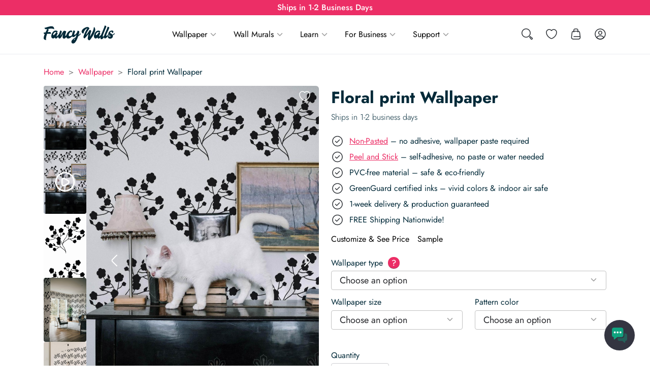

--- FILE ---
content_type: text/html; charset=utf-8
request_url: https://fancywalls.eu/wallpaper/floral-print/
body_size: 50120
content:
<!doctype html><html class="no-js" lang="en-US"><head><meta charset="utf-8"><meta http-equiv="X-UA-Compatible" content="IE=edge"><meta name="viewport" content="width=device-width, initial-scale=1.0"><meta class="foundation-mq"><meta name='robots' content='index, follow, max-image-preview:large, max-snippet:-1, max-video-preview:-1' /><style>img:is([sizes="auto" i], [sizes^="auto," i]) { contain-intrinsic-size: 3000px 1500px }</style><title>Floral print Peel and Stick Wallpaper or Non-Pasted</title><meta name="description" content="Floral print Peel and Stick Wallpaper: Easy Wall Makeover! Choose Removable or Non-Pasted. Free US shipping, 2-3 day delivery." /><link rel="canonical" href="https://fancywalls.eu/wallpaper/floral-print/" /><meta property="og:locale" content="en_US" /><meta property="og:type" content="article" /><meta property="og:title" content="Floral print Wallpaper Peel and Stick Wallpaper or Non-pasted" /><meta property="og:description" content="Floral print Wallpaper Peel and Stick Wallpaper: Easy Wall Makeover! Choose Removable or Non-Pasted. Free US shipping, 2-3 day delivery." /><meta property="og:url" content="https://fancywalls.eu/wallpaper/floral-print/" /><meta property="og:site_name" content="Fancy Walls" /><meta property="article:publisher" content="https://www.facebook.com/fancywallseu/" /><meta property="article:modified_time" content="2026-01-21T16:57:53+00:00" /><meta property="og:image" content="https://fancywalls.eu/wp-content/uploads/2025/08/floral-removable-wallpaper-in-industrial-style-music-room.jpg" /><meta property="og:image:width" content="1365" /><meta property="og:image:height" content="2048" /><meta property="og:image:type" content="image/jpeg" /><meta name="twitter:card" content="summary_large_image" /><meta name="twitter:label1" content="Est. reading time" /><meta name="twitter:data1" content="1 minute" /> <script type="application/ld+json" class="yoast-schema-graph">{"@context":"https://schema.org","@graph":[{"@type":"WebPage","@id":"https://fancywalls.eu/wallpaper/floral-print/","url":"https://fancywalls.eu/wallpaper/floral-print/","name":"Floral print Wallpaper Peel and Stick Wallpaper or Non-pasted","isPartOf":{"@id":"https://fancywalls.eu/#website"},"primaryImageOfPage":{"@id":"https://fancywalls.eu/wallpaper/floral-print/#primaryimage"},"image":{"@id":"https://fancywalls.eu/wallpaper/floral-print/#primaryimage"},"thumbnailUrl":"https://fancywalls.eu/wp-content/uploads/2025/08/floral-removable-wallpaper-in-industrial-style-music-room.jpg","datePublished":"2025-07-22T10:57:44+00:00","dateModified":"2026-01-21T16:57:53+00:00","description":"Floral print Wallpaper Peel and Stick Wallpaper: Easy Wall Makeover! Choose Removable or Non-Pasted. Free US shipping, 2-3 day delivery.","breadcrumb":{"@id":"https://fancywalls.eu/wallpaper/floral-print/#breadcrumb"},"inLanguage":"en-US","potentialAction":[{"@type":"ReadAction","target":["https://fancywalls.eu/wallpaper/floral-print/"]}]},{"@type":"ImageObject","inLanguage":"en-US","@id":"https://fancywalls.eu/wallpaper/floral-print/#primaryimage","url":"https://fancywalls.eu/wp-content/uploads/2025/08/floral-removable-wallpaper-in-industrial-style-music-room.jpg","contentUrl":"https://fancywalls.eu/wp-content/uploads/2025/08/floral-removable-wallpaper-in-industrial-style-music-room.jpg","width":1365,"height":2048,"caption":"Industrial style music room decorated with Floral peel and stick wallpaper"},{"@type":"BreadcrumbList","@id":"https://fancywalls.eu/wallpaper/floral-print/#breadcrumb","itemListElement":[{"@type":"ListItem","position":1,"name":"Home","item":"https://fancywalls.eu/"},{"@type":"ListItem","position":2,"name":"Wallpapers","item":"https://fancywalls.eu/wallpaper/"},{"@type":"ListItem","position":3,"name":"Floral print Wallpaper"}]},{"@type":"WebSite","@id":"https://fancywalls.eu/#website","url":"https://fancywalls.eu/","name":"Fancy Walls","description":"Fancy Walls Wallpaper","publisher":{"@id":"https://fancywalls.eu/#organization"},"potentialAction":[{"@type":"SearchAction","target":{"@type":"EntryPoint","urlTemplate":"https://fancywalls.eu/?s={search_term_string}"},"query-input":{"@type":"PropertyValueSpecification","valueRequired":true,"valueName":"search_term_string"}}],"inLanguage":"en-US"},{"@type":"Organization","@id":"https://fancywalls.eu/#organization","name":"Fancy Walls","url":"https://fancywalls.eu/","logo":{"@type":"ImageObject","inLanguage":"en-US","@id":"https://fancywalls.eu/#/schema/logo/image/","url":"https://fancywalls.eu/wp-content/uploads/2025/08/fancywalls-favicon.png","contentUrl":"https://fancywalls.eu/wp-content/uploads/2025/08/fancywalls-favicon.png","width":512,"height":512,"caption":"Fancy Walls"},"image":{"@id":"https://fancywalls.eu/#/schema/logo/image/"},"sameAs":["https://www.facebook.com/fancywallseu/","https://www.pinterest.com/fancywalls0890/","https://www.instagram.com/fancywalls.eu/","https://www.linkedin.com/company/fancy-walls/","https://www.youtube.com/channel/UCuxi0TWh0RPj8CMexVle4yA"]}]}</script> <link rel='dns-prefetch' href='//fonts.googleapis.com' /><link rel='stylesheet' id='wp-block-library-css' href='https://fancywalls.eu/wp-includes/css/dist/block-library/style.min.css?ver=6.8.2' type='text/css' media='all' /><style id='safe-svg-svg-icon-style-inline-css' type='text/css'>.safe-svg-cover{text-align:center}.safe-svg-cover .safe-svg-inside{display:inline-block;max-width:100%}.safe-svg-cover svg{fill:currentColor;height:100%;max-height:100%;max-width:100%;width:100%}</style><style id='global-styles-inline-css' type='text/css'>:root{--wp--preset--aspect-ratio--square: 1;--wp--preset--aspect-ratio--4-3: 4/3;--wp--preset--aspect-ratio--3-4: 3/4;--wp--preset--aspect-ratio--3-2: 3/2;--wp--preset--aspect-ratio--2-3: 2/3;--wp--preset--aspect-ratio--16-9: 16/9;--wp--preset--aspect-ratio--9-16: 9/16;--wp--preset--color--black: #000000;--wp--preset--color--cyan-bluish-gray: #abb8c3;--wp--preset--color--white: #ffffff;--wp--preset--color--pale-pink: #f78da7;--wp--preset--color--vivid-red: #cf2e2e;--wp--preset--color--luminous-vivid-orange: #ff6900;--wp--preset--color--luminous-vivid-amber: #fcb900;--wp--preset--color--light-green-cyan: #7bdcb5;--wp--preset--color--vivid-green-cyan: #00d084;--wp--preset--color--pale-cyan-blue: #8ed1fc;--wp--preset--color--vivid-cyan-blue: #0693e3;--wp--preset--color--vivid-purple: #9b51e0;--wp--preset--gradient--vivid-cyan-blue-to-vivid-purple: linear-gradient(135deg,rgba(6,147,227,1) 0%,rgb(155,81,224) 100%);--wp--preset--gradient--light-green-cyan-to-vivid-green-cyan: linear-gradient(135deg,rgb(122,220,180) 0%,rgb(0,208,130) 100%);--wp--preset--gradient--luminous-vivid-amber-to-luminous-vivid-orange: linear-gradient(135deg,rgba(252,185,0,1) 0%,rgba(255,105,0,1) 100%);--wp--preset--gradient--luminous-vivid-orange-to-vivid-red: linear-gradient(135deg,rgba(255,105,0,1) 0%,rgb(207,46,46) 100%);--wp--preset--gradient--very-light-gray-to-cyan-bluish-gray: linear-gradient(135deg,rgb(238,238,238) 0%,rgb(169,184,195) 100%);--wp--preset--gradient--cool-to-warm-spectrum: linear-gradient(135deg,rgb(74,234,220) 0%,rgb(151,120,209) 20%,rgb(207,42,186) 40%,rgb(238,44,130) 60%,rgb(251,105,98) 80%,rgb(254,248,76) 100%);--wp--preset--gradient--blush-light-purple: linear-gradient(135deg,rgb(255,206,236) 0%,rgb(152,150,240) 100%);--wp--preset--gradient--blush-bordeaux: linear-gradient(135deg,rgb(254,205,165) 0%,rgb(254,45,45) 50%,rgb(107,0,62) 100%);--wp--preset--gradient--luminous-dusk: linear-gradient(135deg,rgb(255,203,112) 0%,rgb(199,81,192) 50%,rgb(65,88,208) 100%);--wp--preset--gradient--pale-ocean: linear-gradient(135deg,rgb(255,245,203) 0%,rgb(182,227,212) 50%,rgb(51,167,181) 100%);--wp--preset--gradient--electric-grass: linear-gradient(135deg,rgb(202,248,128) 0%,rgb(113,206,126) 100%);--wp--preset--gradient--midnight: linear-gradient(135deg,rgb(2,3,129) 0%,rgb(40,116,252) 100%);--wp--preset--font-size--small: 13px;--wp--preset--font-size--medium: 20px;--wp--preset--font-size--large: 36px;--wp--preset--font-size--x-large: 42px;--wp--preset--spacing--20: 0.44rem;--wp--preset--spacing--30: 0.67rem;--wp--preset--spacing--40: 1rem;--wp--preset--spacing--50: 1.5rem;--wp--preset--spacing--60: 2.25rem;--wp--preset--spacing--70: 3.38rem;--wp--preset--spacing--80: 5.06rem;--wp--preset--spacing--0: 0;--wp--preset--spacing--xs: 0.5rem;--wp--preset--spacing--sm: 1rem;--wp--preset--spacing--md: 1.5rem;--wp--preset--spacing--lg: 2rem;--wp--preset--spacing--xl: 3rem;--wp--preset--shadow--natural: 6px 6px 9px rgba(0, 0, 0, 0.2);--wp--preset--shadow--deep: 12px 12px 50px rgba(0, 0, 0, 0.4);--wp--preset--shadow--sharp: 6px 6px 0px rgba(0, 0, 0, 0.2);--wp--preset--shadow--outlined: 6px 6px 0px -3px rgba(255, 255, 255, 1), 6px 6px rgba(0, 0, 0, 1);--wp--preset--shadow--crisp: 6px 6px 0px rgba(0, 0, 0, 1);}:where(body) { margin: 0; }.wp-site-blocks > .alignleft { float: left; margin-right: 2em; }.wp-site-blocks > .alignright { float: right; margin-left: 2em; }.wp-site-blocks > .aligncenter { justify-content: center; margin-left: auto; margin-right: auto; }:where(.is-layout-flex){gap: 0.5em;}:where(.is-layout-grid){gap: 0.5em;}.is-layout-flow > .alignleft{float: left;margin-inline-start: 0;margin-inline-end: 2em;}.is-layout-flow > .alignright{float: right;margin-inline-start: 2em;margin-inline-end: 0;}.is-layout-flow > .aligncenter{margin-left: auto !important;margin-right: auto !important;}.is-layout-constrained > .alignleft{float: left;margin-inline-start: 0;margin-inline-end: 2em;}.is-layout-constrained > .alignright{float: right;margin-inline-start: 2em;margin-inline-end: 0;}.is-layout-constrained > .aligncenter{margin-left: auto !important;margin-right: auto !important;}.is-layout-constrained > :where(:not(.alignleft):not(.alignright):not(.alignfull)){margin-left: auto !important;margin-right: auto !important;}body .is-layout-flex{display: flex;}.is-layout-flex{flex-wrap: wrap;align-items: center;}.is-layout-flex > :is(*, div){margin: 0;}body .is-layout-grid{display: grid;}.is-layout-grid > :is(*, div){margin: 0;}body{padding-top: 0px;padding-right: 0px;padding-bottom: 0px;padding-left: 0px;}a:where(:not(.wp-element-button)){text-decoration: underline;}:root :where(.wp-element-button, .wp-block-button__link){background-color: #32373c;border-width: 0;color: #fff;font-family: inherit;font-size: inherit;line-height: inherit;padding: calc(0.667em + 2px) calc(1.333em + 2px);text-decoration: none;}.has-black-color{color: var(--wp--preset--color--black) !important;}.has-cyan-bluish-gray-color{color: var(--wp--preset--color--cyan-bluish-gray) !important;}.has-white-color{color: var(--wp--preset--color--white) !important;}.has-pale-pink-color{color: var(--wp--preset--color--pale-pink) !important;}.has-vivid-red-color{color: var(--wp--preset--color--vivid-red) !important;}.has-luminous-vivid-orange-color{color: var(--wp--preset--color--luminous-vivid-orange) !important;}.has-luminous-vivid-amber-color{color: var(--wp--preset--color--luminous-vivid-amber) !important;}.has-light-green-cyan-color{color: var(--wp--preset--color--light-green-cyan) !important;}.has-vivid-green-cyan-color{color: var(--wp--preset--color--vivid-green-cyan) !important;}.has-pale-cyan-blue-color{color: var(--wp--preset--color--pale-cyan-blue) !important;}.has-vivid-cyan-blue-color{color: var(--wp--preset--color--vivid-cyan-blue) !important;}.has-vivid-purple-color{color: var(--wp--preset--color--vivid-purple) !important;}.has-black-background-color{background-color: var(--wp--preset--color--black) !important;}.has-cyan-bluish-gray-background-color{background-color: var(--wp--preset--color--cyan-bluish-gray) !important;}.has-white-background-color{background-color: var(--wp--preset--color--white) !important;}.has-pale-pink-background-color{background-color: var(--wp--preset--color--pale-pink) !important;}.has-vivid-red-background-color{background-color: var(--wp--preset--color--vivid-red) !important;}.has-luminous-vivid-orange-background-color{background-color: var(--wp--preset--color--luminous-vivid-orange) !important;}.has-luminous-vivid-amber-background-color{background-color: var(--wp--preset--color--luminous-vivid-amber) !important;}.has-light-green-cyan-background-color{background-color: var(--wp--preset--color--light-green-cyan) !important;}.has-vivid-green-cyan-background-color{background-color: var(--wp--preset--color--vivid-green-cyan) !important;}.has-pale-cyan-blue-background-color{background-color: var(--wp--preset--color--pale-cyan-blue) !important;}.has-vivid-cyan-blue-background-color{background-color: var(--wp--preset--color--vivid-cyan-blue) !important;}.has-vivid-purple-background-color{background-color: var(--wp--preset--color--vivid-purple) !important;}.has-black-border-color{border-color: var(--wp--preset--color--black) !important;}.has-cyan-bluish-gray-border-color{border-color: var(--wp--preset--color--cyan-bluish-gray) !important;}.has-white-border-color{border-color: var(--wp--preset--color--white) !important;}.has-pale-pink-border-color{border-color: var(--wp--preset--color--pale-pink) !important;}.has-vivid-red-border-color{border-color: var(--wp--preset--color--vivid-red) !important;}.has-luminous-vivid-orange-border-color{border-color: var(--wp--preset--color--luminous-vivid-orange) !important;}.has-luminous-vivid-amber-border-color{border-color: var(--wp--preset--color--luminous-vivid-amber) !important;}.has-light-green-cyan-border-color{border-color: var(--wp--preset--color--light-green-cyan) !important;}.has-vivid-green-cyan-border-color{border-color: var(--wp--preset--color--vivid-green-cyan) !important;}.has-pale-cyan-blue-border-color{border-color: var(--wp--preset--color--pale-cyan-blue) !important;}.has-vivid-cyan-blue-border-color{border-color: var(--wp--preset--color--vivid-cyan-blue) !important;}.has-vivid-purple-border-color{border-color: var(--wp--preset--color--vivid-purple) !important;}.has-vivid-cyan-blue-to-vivid-purple-gradient-background{background: var(--wp--preset--gradient--vivid-cyan-blue-to-vivid-purple) !important;}.has-light-green-cyan-to-vivid-green-cyan-gradient-background{background: var(--wp--preset--gradient--light-green-cyan-to-vivid-green-cyan) !important;}.has-luminous-vivid-amber-to-luminous-vivid-orange-gradient-background{background: var(--wp--preset--gradient--luminous-vivid-amber-to-luminous-vivid-orange) !important;}.has-luminous-vivid-orange-to-vivid-red-gradient-background{background: var(--wp--preset--gradient--luminous-vivid-orange-to-vivid-red) !important;}.has-very-light-gray-to-cyan-bluish-gray-gradient-background{background: var(--wp--preset--gradient--very-light-gray-to-cyan-bluish-gray) !important;}.has-cool-to-warm-spectrum-gradient-background{background: var(--wp--preset--gradient--cool-to-warm-spectrum) !important;}.has-blush-light-purple-gradient-background{background: var(--wp--preset--gradient--blush-light-purple) !important;}.has-blush-bordeaux-gradient-background{background: var(--wp--preset--gradient--blush-bordeaux) !important;}.has-luminous-dusk-gradient-background{background: var(--wp--preset--gradient--luminous-dusk) !important;}.has-pale-ocean-gradient-background{background: var(--wp--preset--gradient--pale-ocean) !important;}.has-electric-grass-gradient-background{background: var(--wp--preset--gradient--electric-grass) !important;}.has-midnight-gradient-background{background: var(--wp--preset--gradient--midnight) !important;}.has-small-font-size{font-size: var(--wp--preset--font-size--small) !important;}.has-medium-font-size{font-size: var(--wp--preset--font-size--medium) !important;}.has-large-font-size{font-size: var(--wp--preset--font-size--large) !important;}.has-x-large-font-size{font-size: var(--wp--preset--font-size--x-large) !important;}
:where(.wp-block-post-template.is-layout-flex){gap: 1.25em;}:where(.wp-block-post-template.is-layout-grid){gap: 1.25em;}
:where(.wp-block-columns.is-layout-flex){gap: 2em;}:where(.wp-block-columns.is-layout-grid){gap: 2em;}
:root :where(.wp-block-pullquote){font-size: 1.5em;line-height: 1.6;}</style><link rel='stylesheet' id='mailerlite_forms.css-css' href='https://fancywalls.eu/wp-content/plugins/official-mailerlite-sign-up-forms/assets/css/mailerlite_forms.css?ver=1.7.18' type='text/css' media='all' /><link rel='stylesheet' id='wc-aelia-cs-frontend-css' href='https://fancywalls.eu/wp-content/plugins/woocommerce-aelia-currencyswitcher/src/design/css/frontend.css?ver=5.2.11.250714' type='text/css' media='all' /><link rel='stylesheet' id='photoswipe-css' href='https://fancywalls.eu/wp-content/plugins/woocommerce/assets/css/photoswipe/photoswipe.min.css?ver=10.1.2' type='text/css' media='all' /><link rel='stylesheet' id='photoswipe-default-skin-css' href='https://fancywalls.eu/wp-content/plugins/woocommerce/assets/css/photoswipe/default-skin/default-skin.min.css?ver=10.1.2' type='text/css' media='all' /><link rel='stylesheet' id='woocommerce-layout-css' href='https://fancywalls.eu/wp-content/plugins/woocommerce/assets/css/woocommerce-layout.css?ver=10.1.2' type='text/css' media='all' /><link rel='stylesheet' id='woocommerce-smallscreen-css' href='https://fancywalls.eu/wp-content/plugins/woocommerce/assets/css/woocommerce-smallscreen.css?ver=10.1.2' type='text/css' media='only screen and (max-width: 768px)' /><link rel='stylesheet' id='woocommerce-general-css' href='https://fancywalls.eu/wp-content/plugins/woocommerce/assets/css/woocommerce.css?ver=10.1.2' type='text/css' media='all' /><style id='woocommerce-inline-inline-css' type='text/css'>.woocommerce form .form-row .required { visibility: visible; }</style><link rel='stylesheet' id='mwai_chatbot_theme_chatgpt-css' href='https://fancywalls.eu/wp-content/plugins/ai-engine-pro/themes/chatgpt.css?ver=1756468795' type='text/css' media='all' /><link rel='stylesheet' id='brands-styles-css' href='https://fancywalls.eu/wp-content/plugins/woocommerce/assets/css/brands.css?ver=10.1.2' type='text/css' media='all' /><link rel='stylesheet' id='select2-css' href='https://fancywalls.eu/wp-content/plugins/woocommerce/assets/css/select2.css?ver=10.1.2' type='text/css' media='all' /><link rel='stylesheet' id='site-css-css' href='https://fancywalls.eu/wp-content/themes/fancywalls/assets/styles/style.min.css?ver=1769023929' type='text/css' media='all' /><link rel='stylesheet' id='g-font-css' href='https://fancywalls.eu/wp-content/uploads/breeze/google/fonts/jost/jost.css' type='text/css' media='all' /><link rel='stylesheet' id='g-font-inputs-css' href='https://fancywalls.eu/wp-content/uploads/breeze/google/fonts/kumbh_sans/kumbh_sans.css' type='text/css' media='all' /> <script type="text/javascript" id="breeze-prefetch-js-extra">/*  */
var breeze_prefetch = {"local_url":"https:\/\/fancywalls.eu","ignore_remote_prefetch":"1","ignore_list":["\/cart\/","\/checkout\/","\/my-account\/","wp-admin","wp-login.php"]};
/*  */</script> <script type="text/javascript" src="https://fancywalls.eu/wp-content/plugins/breeze/assets/js/js-front-end/breeze-prefetch-links.min.js?ver=2.2.17" id="breeze-prefetch-js"></script> <script type="text/javascript" src="https://fancywalls.eu/wp-includes/js/jquery/jquery.min.js?ver=3.7.1" id="jquery-core-js"></script> <script type="text/javascript" src="https://fancywalls.eu/wp-content/plugins/woocommerce/assets/js/flexslider/jquery.flexslider.min.js?ver=2.7.2-wc.10.1.2" id="flexslider-js" defer="defer" data-wp-strategy="defer"></script> <script type="text/javascript" src="https://fancywalls.eu/wp-content/plugins/woocommerce/assets/js/photoswipe/photoswipe.min.js?ver=4.1.1-wc.10.1.2" id="photoswipe-js" defer="defer" data-wp-strategy="defer"></script> <script type="text/javascript" src="https://fancywalls.eu/wp-content/plugins/woocommerce/assets/js/photoswipe/photoswipe-ui-default.min.js?ver=4.1.1-wc.10.1.2" id="photoswipe-ui-default-js" defer="defer" data-wp-strategy="defer"></script> <script type="text/javascript" id="wc-single-product-js-extra">/*  */
var wc_single_product_params = {"i18n_required_rating_text":"Please select a rating","i18n_rating_options":["1 of 5 stars","2 of 5 stars","3 of 5 stars","4 of 5 stars","5 of 5 stars"],"i18n_product_gallery_trigger_text":"View full-screen image gallery","review_rating_required":"yes","flexslider":{"rtl":false,"animation":"slide","smoothHeight":true,"directionNav":true,"controlNav":"thumbnails","slideshow":false,"animationSpeed":500,"animationLoop":false,"allowOneSlide":false},"zoom_enabled":"","zoom_options":[],"photoswipe_enabled":"1","photoswipe_options":{"shareEl":false,"closeOnScroll":false,"history":false,"hideAnimationDuration":0,"showAnimationDuration":0},"flexslider_enabled":"1"};
/*  */</script> <script type="text/javascript" src="https://fancywalls.eu/wp-content/plugins/woocommerce/assets/js/frontend/single-product.min.js?ver=10.1.2" id="wc-single-product-js" defer="defer" data-wp-strategy="defer"></script> <script type="text/javascript" src="https://fancywalls.eu/wp-content/plugins/woocommerce/assets/js/jquery-blockui/jquery.blockUI.min.js?ver=2.7.0-wc.10.1.2" id="jquery-blockui-js" defer="defer" data-wp-strategy="defer"></script> <script type="text/javascript" src="https://fancywalls.eu/wp-content/plugins/woocommerce/assets/js/js-cookie/js.cookie.min.js?ver=2.1.4-wc.10.1.2" id="js-cookie-js" defer="defer" data-wp-strategy="defer"></script> <script type="text/javascript" id="woocommerce-js-extra">/*  */
var woocommerce_params = {"ajax_url":"\/wp-admin\/admin-ajax.php","wc_ajax_url":"\/?wc-ajax=%%endpoint%%","i18n_password_show":"Show password","i18n_password_hide":"Hide password"};
/*  */</script> <script type="text/javascript" src="https://fancywalls.eu/wp-content/plugins/woocommerce/assets/js/frontend/woocommerce.min.js?ver=10.1.2" id="woocommerce-js" defer="defer" data-wp-strategy="defer"></script> <script type="text/javascript" src="https://fancywalls.eu/wp-includes/js/dist/vendor/react.min.js?ver=18.3.1.1" id="react-js"></script> <script type="text/javascript" src="https://fancywalls.eu/wp-includes/js/dist/vendor/react-dom.min.js?ver=18.3.1.1" id="react-dom-js"></script> <script type="text/javascript" src="https://fancywalls.eu/wp-includes/js/dist/escape-html.min.js?ver=6561a406d2d232a6fbd2" id="wp-escape-html-js"></script> <script type="text/javascript" src="https://fancywalls.eu/wp-includes/js/dist/element.min.js?ver=a4eeeadd23c0d7ab1d2d" id="wp-element-js"></script> <script type="text/javascript" src="https://fancywalls.eu/wp-content/plugins/ai-engine-pro/app/chatbot.js?ver=1756468795" id="mwai_chatbot-js"></script> <script type="text/javascript" id="wc-cart-fragments-js-extra">/*  */
var wc_cart_fragments_params = {"ajax_url":"\/wp-admin\/admin-ajax.php","wc_ajax_url":"\/?wc-ajax=%%endpoint%%","cart_hash_key":"wc_cart_hash_0a9a6aba495e6978708c46f9686141a0_USD","fragment_name":"wc_fragments_0a9a6aba495e6978708c46f9686141a0_USD","request_timeout":"20000"};
/*  */</script> <script type="text/javascript" src="https://fancywalls.eu/wp-content/plugins/woocommerce/assets/js/frontend/cart-fragments.min.js?ver=10.1.2" id="wc-cart-fragments-js" defer="defer" data-wp-strategy="defer"></script> <script type="text/javascript" id="fancy-menu-js-extra">/*  */
var fancyMenuConfig = {"defaultMegamenuImage":"https:\/\/fancywalls.eu\/wp-content\/uploads\/2025\/08\/mega-menu-art-deco-peel-and-stick-wallpaper-333x500.jpg"};
/*  */</script> <script type="text/javascript" src="https://fancywalls.eu/wp-content/themes/fancywalls/assets/scripts/dist/menu.min.js?ver=1769023927" id="fancy-menu-js"></script> <script type="text/javascript" src="https://fancywalls.eu/wp-content/plugins/woocommerce/assets/js/select2/select2.full.min.js?ver=4.0.3-wc.10.1.2" id="select2-js" defer="defer" data-wp-strategy="defer"></script>  <script>(function(w,d,e,u,f,l,n){w[f]=w[f]||function(){(w[f].q=w[f].q||[])
                .push(arguments);},l=d.createElement(e),l.async=1,l.src=u,
                n=d.getElementsByTagName(e)[0],n.parentNode.insertBefore(l,n);})
            (window,document,'script','https://assets.mailerlite.com/js/universal.js','ml');
            ml('account', '520164');
            ml('enablePopups', false);</script> 
 <script>!function(){"use strict";function l(e){for(var t=e,r=0,n=document.cookie.split(";");r<n.length;r++){var o=n[r].split("=");if(o[0].trim()===t)return o[1]}}function s(e){return localStorage.getItem(e)}function u(e){return window[e]}function A(e,t){e=document.querySelector(e);return t?null==e?void 0:e.getAttribute(t):null==e?void 0:e.textContent}var e=window,t=document,r="script",n="dataLayer",o="https://fancywalls.eu/ssc",a="",i="MGdQDhswauerj",c="8uCfRit=aWQ9R1RNLUtUTFRCODM%3D&amp;asq=2",g="cookie",v="_sbp",E="",d=!1;try{var d=!!g&&(m=navigator.userAgent,!!(m=new RegExp("Version/([0-9._]+)(.*Mobile)?.*Safari.*").exec(m)))&&16.4<=parseFloat(m[1]),f="stapeUserId"===g,I=d&&!f?function(e,t,r){void 0===t&&(t="");var n={cookie:l,localStorage:s,jsVariable:u,cssSelector:A},t=Array.isArray(t)?t:[t];if(e&&n[e])for(var o=n[e],a=0,i=t;a<i.length;a++){var c=i[a],c=r?o(c,r):o(c);if(c)return c}else console.warn("invalid uid source",e)}(g,v,E):void 0;d=d&&(!!I||f)}catch(e){console.error(e)}var m=e,g=(m[n]=m[n]||[],m[n].push({"gtm.start":(new Date).getTime(),event:"gtm.js"}),t.getElementsByTagName(r)[0]),v=I?"&bi="+encodeURIComponent(I):"",E=t.createElement(r),f=(d&&(i=8<i.length?i.replace(/([a-z]{8}$)/,"kp$1"):"kp"+i),!d&&a?a:o);E.async=!0,E.src=f+"/"+i+".js?"+c+v,null!=(e=g.parentNode)&&e.insertBefore(E,g)}();</script>  <noscript><style>.woocommerce-product-gallery{ opacity: 1 !important; }</style></noscript><link rel="icon" type="image/png" href="/favicon-96x96.png" sizes="96x96" /><link rel="icon" type="image/svg+xml" href="/favicon.svg" /><link rel="shortcut icon" href="/favicon.ico" /><link rel="apple-touch-icon" sizes="180x180" href="/apple-touch-icon.png" /><meta name="apple-mobile-web-app-title" content="Fancy Walls" /><link rel="manifest" href="/site.webmanifest" /><link rel="preconnect" href="https://fonts.gstatic.com" crossorigin> <script id='merchantWidgetScript'
        src="https://www.gstatic.com/shopping/merchant/merchantwidget.js"
        defer></script> <script>if(merchantWidgetScript){merchantWidgetScript.addEventListener('load',function(){merchantwidget.start({position:'RIGHT_BOTTOM',bottomMargin:80,sideMargin:32,mobileSideMargin:29,mobileBottomMargin:81})})};</script></head><body class="wp-singular product-template-default single single-product postid-173391 wp-theme-fancywalls theme-fancywalls woocommerce woocommerce-page woocommerce-no-js"><div class="page-wrapper"><header class="header"><div class="top-bar"><div class="top-bar-upper"><div class="row expanded"><div class="column"><div class="top-bar-upper__content text-center"><div class="above-header-bar" data-delay="5000" data-speed="1000"><div class="above-header-bar__slide active"><p>Ships in 1-2 Business Days</p></div><div class="above-header-bar__slide">Free Shipping - No minimum spend</div><div class="above-header-bar__slide">3 Large Wallpaper Samples for $25</div><div class="above-header-bar__slide"><p><span data-sheets-root="1">🏷️  25 % Off Wallpaper &amp; Wall Murals</span></p></div></div></div></div></div></div><div class="top-bar-main-placeholder"><div class="top-bar-main"><div class="row align-middle"><div class="small-6 large-flex-child-shrink column large-order-1"> <a href="https://fancywalls.eu"> <img width="140" height="36" src="https://fancywalls.eu/wp-content/uploads/2024/08/fancywalls-logo.svg" class="header-logo" alt="Fancy Walls logo - Wallpaper and Wall Murals" decoding="async" /> </a></div><div class="small-6 large-flex-child-shrink column large-order-4"><div class="header-tabs flex-container align-right"><div class="header-tabs__item header-tabs__item--search"> <button type="button" id="header-search-toggle"> <svg width="24" height="24" viewBox="0 0 24 24" fill="none" xmlns="http://www.w3.org/2000/svg"> <circle cx="10" cy="10" r="8.25" stroke="#292D32" stroke-width="1.5"/> <path d="M21.8937 21.8943C21.274 22.514 20.2514 22.4503 19.7134 21.7585L17.2194 18.552C16.9255 18.1741 16.959 17.6366 17.2975 17.2981C17.636 16.9596 18.1735 16.9261 18.5514 17.22L21.7579 19.714C22.4497 20.252 22.5134 21.2746 21.8937 21.8943Z" stroke="#292D32" stroke-width="1.5"/> </svg><span class="show-for-sr"> Search </span> </button><div class="header-search-overlay"></div><div class="header-search-container"><form role="search" method="get" class="fancy-search-form" action="https://fancywalls.eu/"> <label> <span class="screen-reader-text">Search for:</span> <input type="search" class="search-field fancy-search-field-ajax-source" placeholder="Search..."
autocomplete="off"
value="" name="s"
title="Search for:"/> </label> <input type="submit" class="search-submit button show-for-sr" value="Search"/> <input type="hidden" name="post_type[]" value="product" /> <input type="hidden" name="post_type[]" value="post" /></form></div></div> <a href="https://fancywalls.eu/my-account/?redirect_to=https%3A%2F%2Ffancywalls.eu%2Fmy-account%2Fwishlist%2F"
class="header-tabs__item header-tabs__item--wishlist"> <svg width="24" height="24" viewBox="0 0 24 24" fill="none" xmlns="http://www.w3.org/2000/svg"> <path d="M12 21.65C11.69 21.65 11.39 21.61 11.14 21.52C7.32 20.21 1.25 15.56 1.25 8.69001C1.25 5.19001 4.08 2.35001 7.56 2.35001C9.25 2.35001 10.83 3.01001 12 4.19001C13.17 3.01001 14.75 2.35001 16.44 2.35001C19.92 2.35001 22.75 5.20001 22.75 8.69001C22.75 15.57 16.68 20.21 12.86 21.52C12.61 21.61 12.31 21.65 12 21.65ZM7.56 3.85001C4.91 3.85001 2.75 6.02001 2.75 8.69001C2.75 15.52 9.32 19.32 11.63 20.11C11.81 20.17 12.2 20.17 12.38 20.11C14.68 19.32 21.26 15.53 21.26 8.69001C21.26 6.02001 19.1 3.85001 16.45 3.85001C14.93 3.85001 13.52 4.56001 12.61 5.79001C12.33 6.17001 11.69 6.17001 11.41 5.79001C10.48 4.55001 9.08 3.85001 7.56 3.85001Z" fill="#292D32"/> </svg> <span class="show-for-sr"> Wishlist </span> </a> <a href="https://fancywalls.eu/cart/" class="header-tabs__item header-tabs__item--cart header-mini-cart"> <svg width="24" height="24" viewBox="0 0 24 24" fill="none" xmlns="http://www.w3.org/2000/svg"> <path d="M16.4904 22.75H7.50042C5.78042 22.75 4.49043 22.29 3.69043 21.38C2.89043 20.47 2.58042 19.15 2.79042 17.44L3.69043 9.94C3.95043 7.73 4.51043 5.75 8.41043 5.75H15.6104C19.5004 5.75 20.0604 7.73 20.3304 9.94L21.2304 17.44C21.4304 19.15 21.1304 20.48 20.3304 21.38C19.5004 22.29 18.2204 22.75 16.4904 22.75ZM8.40042 7.25C5.52042 7.25 5.38042 8.38999 5.17042 10.11L4.27043 17.61C4.12043 18.88 4.30042 19.81 4.81042 20.38C5.32042 20.95 6.22042 21.24 7.50042 21.24H16.4904C17.7704 21.24 18.6704 20.95 19.1804 20.38C19.6904 19.81 19.8704 18.88 19.7204 17.61L18.8204 10.11C18.6104 8.37999 18.4804 7.25 15.5904 7.25H8.40042Z" fill="#292D32"/> <path d="M16 8.75C15.59 8.75 15.25 8.41 15.25 8V4.5C15.25 3.42 14.58 2.75 13.5 2.75H10.5C9.42 2.75 8.75 3.42 8.75 4.5V8C8.75 8.41 8.41 8.75 8 8.75C7.59 8.75 7.25 8.41 7.25 8V4.5C7.25 2.59 8.59 1.25 10.5 1.25H13.5C15.41 1.25 16.75 2.59 16.75 4.5V8C16.75 8.41 16.41 8.75 16 8.75Z" fill="#292D32"/> <path d="M20.41 17.78H8C7.59 17.78 7.25 17.44 7.25 17.03C7.25 16.62 7.59 16.28 8 16.28H20.41C20.82 16.28 21.16 16.62 21.16 17.03C21.16 17.44 20.82 17.78 20.41 17.78Z" fill="#292D32"/> </svg></a><a href="https://fancywalls.eu/my-account/"
class="header-tabs__item show-for-large"> <svg width="24" height="24" viewBox="0 0 24 24" fill="none" xmlns="http://www.w3.org/2000/svg"> <path d="M12.1205 13.53C12.1005 13.53 12.0705 13.53 12.0505 13.53C12.0205 13.53 11.9805 13.53 11.9505 13.53C9.68047 13.46 7.98047 11.69 7.98047 9.51001C7.98047 7.29001 9.79047 5.48001 12.0105 5.48001C14.2305 5.48001 16.0405 7.29001 16.0405 9.51001C16.0305 11.7 14.3205 13.46 12.1505 13.53C12.1305 13.53 12.1305 13.53 12.1205 13.53ZM12.0005 6.97001C10.6005 6.97001 9.47047 8.11001 9.47047 9.50001C9.47047 10.87 10.5405 11.98 11.9005 12.03C11.9305 12.02 12.0305 12.02 12.1305 12.03C13.4705 11.96 14.5205 10.86 14.5305 9.50001C14.5305 8.11001 13.4005 6.97001 12.0005 6.97001Z" fill="#292D32"/> <path d="M12.0008 22.75C9.31081 22.75 6.74081 21.75 4.75081 19.93C4.57081 19.77 4.49081 19.53 4.51081 19.3C4.64081 18.11 5.38081 17 6.61081 16.18C9.59081 14.2 14.4208 14.2 17.3908 16.18C18.6208 17.01 19.3608 18.11 19.4908 19.3C19.5208 19.54 19.4308 19.77 19.2508 19.93C17.2608 21.75 14.6908 22.75 12.0008 22.75ZM6.08081 19.1C7.74081 20.49 9.83081 21.25 12.0008 21.25C14.1708 21.25 16.2608 20.49 17.9208 19.1C17.7408 18.49 17.2608 17.9 16.5508 17.42C14.0908 15.78 9.92081 15.78 7.44081 17.42C6.73081 17.9 6.26081 18.49 6.08081 19.1Z" fill="#292D32"/> <path d="M12 22.75C6.07 22.75 1.25 17.93 1.25 12C1.25 6.07 6.07 1.25 12 1.25C17.93 1.25 22.75 6.07 22.75 12C22.75 17.93 17.93 22.75 12 22.75ZM12 2.75C6.9 2.75 2.75 6.9 2.75 12C2.75 17.1 6.9 21.25 12 21.25C17.1 21.25 21.25 17.1 21.25 12C21.25 6.9 17.1 2.75 12 2.75Z" fill="#292D32"/> </svg><span class="show-for-sr">Log in </span> </a> <button type="button" class="header-tabs__item hide-for-large header-hamburger-container"> <span class="hamburger"></span> </button></div></div><div class="small-12 large-flex-child-auto column large-order-2 show-for-large"><div class="top-menu"><div class="top-menu__wrapper"><ul id="main-nav" class="menu"><li id="menu-item-171812" class="menu-item menu-item-type-taxonomy menu-item-object-product_cat current-product-ancestor current-menu-parent current-product-parent menu-item-has-children menu-item-171812"><a href="https://fancywalls.eu/wallpaper/">Wallpaper</a><ul class="menu"><li id="menu-item-270249" class="hide-for-large menu-item menu-item-type-taxonomy menu-item-object-product_cat current-product-ancestor current-menu-parent current-product-parent menu-item-270249"><a href="https://fancywalls.eu/wallpaper/">Show all</a></li><li id="menu-item-171832" class="menu-item menu-item-type-post_type menu-item-object-page menu-item-has-children menu-item-171832"><a href="https://fancywalls.eu/wallpaper/styles/">Styles</a><ul class="menu"><li id="menu-item-303567" class="menu-item menu-item-type-taxonomy menu-item-object-product_tag menu-item-303567 menu-item--tag menu-item--tag-537" data-image="https://fancywalls.eu/wp-content/uploads/2025/06/gothic-wallpaper-collection-333x500.jpg"><a href="https://fancywalls.eu/wallpaper/style/gothic-wallpaper/">Gothic</a></li><li id="menu-item-303568" class="menu-item menu-item-type-taxonomy menu-item-object-product_tag menu-item-303568 menu-item--tag menu-item--tag-196" data-image="https://fancywalls.eu/wp-content/uploads/2025/04/eclectic-style-wallpaper-333x500.jpg"><a href="https://fancywalls.eu/wallpaper/style/eclectic-wallpaper/">Eclectic</a></li><li id="menu-item-260563" class="menu-item menu-item-type-taxonomy menu-item-object-product_tag menu-item-260563 menu-item--tag menu-item--tag-231" data-image="https://fancywalls.eu/wp-content/uploads/2025/04/minimalist-style-wallpaper-333x500.jpg"><a href="https://fancywalls.eu/wallpaper/style/minimalist-wallpaper/">Minimalist</a></li><li id="menu-item-260562" class="menu-item menu-item-type-taxonomy menu-item-object-product_tag menu-item-260562 menu-item--tag menu-item--tag-240" data-image="https://fancywalls.eu/wp-content/uploads/2025/04/novelty-style-wallpaper-333x500.jpg"><a href="https://fancywalls.eu/wallpaper/style/novelty-wallpaper/">Novelty</a></li><li id="menu-item-260560" class="menu-item menu-item-type-taxonomy menu-item-object-product_tag menu-item-260560 menu-item--tag menu-item--tag-257" data-image="https://fancywalls.eu/wp-content/uploads/2025/04/retro-style-wallpaper-333x500.jpg"><a href="https://fancywalls.eu/wallpaper/style/retro-wallpaper/">Retro</a></li><li id="menu-item-172414" class="menu-item--collection-link menu-item menu-item-type-post_type menu-item-object-page menu-item-172414"><a href="https://fancywalls.eu/wallpaper/styles/">Show all Styles</a></li></ul></li><li id="menu-item-171830" class="menu-item menu-item-type-post_type menu-item-object-page menu-item-has-children menu-item-171830"><a href="https://fancywalls.eu/wallpaper/patterns/">Patterns</a><ul class="menu"><li id="menu-item-260565" class="menu-item menu-item-type-taxonomy menu-item-object-product_tag menu-item-260565 menu-item--tag menu-item--tag-191" data-image="https://fancywalls.eu/wp-content/uploads/2025/04/dog-pattern-wallpaper-333x500.jpg"><a href="https://fancywalls.eu/wallpaper/pattern/dog-wallpaper/">Dog</a></li><li id="menu-item-303569" class="menu-item menu-item-type-taxonomy menu-item-object-product_tag menu-item-303569 menu-item--tag menu-item--tag-194" data-image="https://fancywalls.eu/wp-content/uploads/2025/04/ducks-pattern-wallpaper-333x500.jpg"><a href="https://fancywalls.eu/wallpaper/pattern/duck-wallpaper/">Duck</a></li><li id="menu-item-301894" class="menu-item menu-item-type-taxonomy menu-item-object-product_tag menu-item-301894 menu-item--tag menu-item--tag-224" data-image="https://fancywalls.eu/wp-content/uploads/2025/04/leopard-pattern-wallpaper--333x500.jpg"><a href="https://fancywalls.eu/wallpaper/pattern/leopard-print-wallpaper/">Leopard print</a></li><li id="menu-item-301895" class="menu-item menu-item-type-taxonomy menu-item-object-product_tag menu-item-301895 menu-item--tag menu-item--tag-251" data-image="https://fancywalls.eu/wp-content/uploads/2025/04/polka-dot-pattern-wallpaper-333x500.jpg"><a href="https://fancywalls.eu/wallpaper/pattern/polka-dot-wallpaper/">Polka dot &#038; Dotted</a></li><li id="menu-item-301896" class="menu-item menu-item-type-taxonomy menu-item-object-product_tag menu-item-301896 menu-item--tag menu-item--tag-265" data-image="https://fancywalls.eu/wp-content/uploads/2025/04/star-pattern-wallpaper-333x500.jpg"><a href="https://fancywalls.eu/wallpaper/pattern/star-wallpaper/">Star</a></li><li id="menu-item-172416" class="menu-item--collection-link menu-item menu-item-type-post_type menu-item-object-page menu-item-172416"><a href="https://fancywalls.eu/wallpaper/patterns/">Show all Patterns</a></li></ul></li><li id="menu-item-171829" class="menu-item menu-item-type-post_type menu-item-object-page menu-item-has-children menu-item-171829"><a href="https://fancywalls.eu/wallpaper/colors/">Colors</a><ul class="menu"><li id="menu-item-301897" class="menu-item menu-item-type-taxonomy menu-item-object-product_tag menu-item-301897 menu-item--tag menu-item--tag-162" data-image="https://fancywalls.eu/wp-content/uploads/2025/04/black-and-white-color-wallpaper-333x500.jpg"><a href="https://fancywalls.eu/wallpaper/color/black-and-white-wallpaper/">Black and White</a></li><li id="menu-item-273920" class="menu-item menu-item-type-taxonomy menu-item-object-product_tag menu-item-273920 menu-item--tag menu-item--tag-184" data-image="https://fancywalls.eu/wp-content/uploads/2025/04/colorful-color-wallpaper-333x500.jpg"><a href="https://fancywalls.eu/wallpaper/color/colorful-wallpaper/">Colorful</a></li><li id="menu-item-301898" class="menu-item menu-item-type-taxonomy menu-item-object-product_tag menu-item-301898 menu-item--tag menu-item--tag-238" data-image="https://fancywalls.eu/wp-content/uploads/2025/04/navy-blue-color-wallpaper-333x500.jpg"><a href="https://fancywalls.eu/wallpaper/color/navy-blue-wallpaper/">Navy Blue</a></li><li id="menu-item-260569" class="menu-item menu-item-type-taxonomy menu-item-object-product_tag menu-item-260569 menu-item--tag menu-item--tag-248" data-image="https://fancywalls.eu/wp-content/uploads/2025/04/pink-color-wallpaper-333x500.jpg"><a href="https://fancywalls.eu/wallpaper/color/pink-wallpaper/">Pink</a></li><li id="menu-item-303570" class="menu-item menu-item-type-taxonomy menu-item-object-product_tag menu-item-303570 menu-item--tag menu-item--tag-267" data-image="https://fancywalls.eu/wp-content/uploads/2025/04/teal-color-wallpaper-333x500.jpg"><a href="https://fancywalls.eu/wallpaper/color/teal-wallpaper/">Teal</a></li><li id="menu-item-172415" class="menu-item--collection-link menu-item menu-item-type-post_type menu-item-object-page menu-item-172415"><a href="https://fancywalls.eu/wallpaper/colors/">Show all Colors</a></li></ul></li><li id="menu-item-171831" class="menu-item menu-item-type-post_type menu-item-object-page menu-item-has-children menu-item-171831"><a href="https://fancywalls.eu/wallpaper/rooms/">Rooms</a><ul class="menu"><li id="menu-item-303571" class="menu-item menu-item-type-taxonomy menu-item-object-product_tag menu-item-303571 menu-item--tag menu-item--tag-152" data-image="https://fancywalls.eu/wp-content/uploads/2025/04/bar-wallpaper-333x500.jpg"><a href="https://fancywalls.eu/wallpaper/room/bar-wallpaper/">For Bar</a></li><li id="menu-item-303573" class="menu-item menu-item-type-taxonomy menu-item-object-product_tag menu-item-303573 menu-item--tag menu-item--tag-182" data-image="https://fancywalls.eu/wp-content/uploads/2025/04/cafe-wallpaper-333x500.jpg"><a href="https://fancywalls.eu/wallpaper/room/coffee-shop-wallpaper/">For Coffee Shop</a></li><li id="menu-item-301900" class="menu-item menu-item-type-taxonomy menu-item-object-product_tag menu-item-301900 menu-item--tag menu-item--tag-211" data-image="https://fancywalls.eu/wp-content/uploads/2025/04/hallway-wallpaper-333x500.jpg"><a href="https://fancywalls.eu/wallpaper/room/hallway-wallpaper/">For Hallway</a></li><li id="menu-item-260574" class="menu-item menu-item-type-taxonomy menu-item-object-product_tag menu-item-260574 menu-item--tag menu-item--tag-221" data-image="https://fancywalls.eu/wp-content/uploads/2025/04/kitchen-wallpaper-333x500.jpg"><a href="https://fancywalls.eu/wallpaper/room/kitchen-wallpaper/">For Kitchen</a></li><li id="menu-item-303572" class="menu-item menu-item-type-taxonomy menu-item-object-product_tag menu-item-303572 menu-item--tag menu-item--tag-156" data-image="https://fancywalls.eu/wp-content/uploads/2025/04/beauty-salon-wallpaper-333x500.jpg"><a href="https://fancywalls.eu/wallpaper/room/salon-wallpaper/">For Salon</a></li><li id="menu-item-172417" class="menu-item--collection-link menu-item menu-item-type-post_type menu-item-object-page menu-item-172417"><a href="https://fancywalls.eu/wallpaper/rooms/">Show all Rooms</a></li></ul></li><li id="menu-item-260559" class="menu-item menu-item-type-post_type menu-item-object-page menu-item-has-children menu-item-260559"><a href="https://fancywalls.eu/wallpaper/special/">Special Collections</a><ul class="menu"><li id="menu-item-303527" class="menu-item menu-item-type-taxonomy menu-item-object-product_tag menu-item-303527 menu-item--tag menu-item--tag-1048" data-image="https://fancywalls.eu/wp-content/uploads/2025/12/vintage-nook-wallpaper-collection-333x500.jpg"><a href="https://fancywalls.eu/wallpaper/special/vintage-nook-wallpaper/">Vintage Nook Wallpaper</a></li><li id="menu-item-301694" class="menu-item menu-item-type-taxonomy menu-item-object-product_tag menu-item-301694 menu-item--tag menu-item--tag-1006" data-image="https://fancywalls.eu/wp-content/uploads/2025/11/national-cultural-wallpaper-collection-333x500.jpg"><a href="https://fancywalls.eu/wallpaper/special/cultural-national-wallpaper/">Cultural &amp; National Wallpaper</a></li><li id="menu-item-260577" class="menu-item menu-item-type-taxonomy menu-item-object-product_tag menu-item-260577 menu-item--tag menu-item--tag-273" data-image="https://fancywalls.eu/wp-content/uploads/2025/08/trending-wallpaper-333x500.jpg"><a href="https://fancywalls.eu/wallpaper/special/trending-wallpaper/">Trending</a></li><li id="menu-item-260580" class="menu-item menu-item-type-taxonomy menu-item-object-product_tag menu-item-260580 menu-item--tag menu-item--tag-192" data-image="https://fancywalls.eu/wp-content/uploads/2025/08/dollhouse-wallpaper-333x500.jpg"><a href="https://fancywalls.eu/wallpaper/special/dollhouse-wallpaper/">Dollhouse</a></li><li id="menu-item-260581" class="menu-item menu-item-type-taxonomy menu-item-object-product_tag menu-item-260581 menu-item--tag menu-item--tag-270" data-image="https://fancywalls.eu/wp-content/uploads/2025/08/winnie-the-pooh-wallpaper-333x500.jpg"><a href="https://fancywalls.eu/wallpaper/special/winnie-the-pooh-wallpaper/">Winnie-the-Pooh</a></li><li id="menu-item-260583" class="menu-item--collection-link menu-item menu-item-type-post_type menu-item-object-page menu-item-260583"><a href="https://fancywalls.eu/wallpaper/special/">Show all Special Collections</a></li></ul></li><li id="menu-item-300389" class="fw-filter-quiz-trigger-container fw-filter-quiz-trigger-container--wallpaper hide-for-large menu-item menu-item-type-custom menu-item-object-custom menu-item-300389"><a href="#">Begin quiz</a></li><li id="menu-item-260585" class="menu-item--collection-image menu-item menu-item-type-custom menu-item-object-custom menu-item-260585"><a href="#">i</a></li></ul></li><li id="menu-item-172530" class="menu-item menu-item-type-taxonomy menu-item-object-product_cat menu-item-has-children menu-item-172530"><a href="https://fancywalls.eu/wall-murals/">Wall Murals</a><ul class="menu"><li id="menu-item-270250" class="hide-for-large menu-item menu-item-type-taxonomy menu-item-object-product_cat menu-item-270250"><a href="https://fancywalls.eu/wall-murals/">Show all</a></li><li id="menu-item-172936" class="menu-item menu-item-type-post_type menu-item-object-page menu-item-has-children menu-item-172936"><a href="https://fancywalls.eu/wall-murals/styles/">Styles</a><ul class="menu"><li id="menu-item-260586" class="menu-item menu-item-type-taxonomy menu-item-object-product_tag menu-item-260586 menu-item--tag menu-item--tag-143" data-image="https://fancywalls.eu/wp-content/uploads/2025/05/abstract-wall-murals-333x500.jpg"><a href="https://fancywalls.eu/wall-murals/style/abstract-wall-murals/">Abstract</a></li><li id="menu-item-260587" class="menu-item menu-item-type-taxonomy menu-item-object-product_tag menu-item-260587 menu-item--tag menu-item--tag-564" data-image="https://fancywalls.eu/wp-content/uploads/2025/08/landscape-wall-murals-333x500.jpg"><a href="https://fancywalls.eu/wall-murals/style/landscape-wall-murals/">Landscape</a></li><li id="menu-item-260588" class="menu-item menu-item-type-taxonomy menu-item-object-product_tag menu-item-260588 menu-item--tag menu-item--tag-563" data-image="https://fancywalls.eu/wp-content/uploads/2025/08/retro-wall-murals-333x500.jpg"><a href="https://fancywalls.eu/wall-murals/style/retro-wall-murals/">Retro</a></li><li id="menu-item-260589" class="menu-item menu-item-type-taxonomy menu-item-object-product_tag menu-item-260589 menu-item--tag menu-item--tag-347" data-image="https://fancywalls.eu/wp-content/uploads/2025/06/sports-wall-murals-333x500.jpg"><a href="https://fancywalls.eu/wall-murals/style/sports-wall-murals/">Sports</a></li><li id="menu-item-260590" class="menu-item menu-item-type-taxonomy menu-item-object-product_tag menu-item-260590 menu-item--tag menu-item--tag-274" data-image="https://fancywalls.eu/wp-content/uploads/2025/05/tropical-wall-murals-333x500.jpg"><a href="https://fancywalls.eu/wall-murals/style/tropical-beach-wall-murals/">Tropical &#038; Beach</a></li><li id="menu-item-172941" class="menu-item--collection-link menu-item menu-item-type-post_type menu-item-object-page menu-item-172941"><a href="https://fancywalls.eu/wall-murals/styles/">Show all Styles</a></li></ul></li><li id="menu-item-172934" class="menu-item menu-item-type-post_type menu-item-object-page menu-item-has-children menu-item-172934"><a href="https://fancywalls.eu/wall-murals/designs/">Designs</a><ul class="menu"><li id="menu-item-260591" class="menu-item menu-item-type-taxonomy menu-item-object-product_tag menu-item-260591 menu-item--tag menu-item--tag-200" data-image="https://fancywalls.eu/wp-content/uploads/2025/05/floral-wall-murals-333x500.jpg"><a href="https://fancywalls.eu/wall-murals/design/floral-wall-murals/">Floral</a></li><li id="menu-item-260592" class="menu-item menu-item-type-taxonomy menu-item-object-product_tag menu-item-260592 menu-item--tag menu-item--tag-205" data-image="https://fancywalls.eu/wp-content/uploads/2025/05/geometric-wall-murals-333x500.jpg"><a href="https://fancywalls.eu/wall-murals/design/geometric-wall-murals/">Geometric</a></li><li id="menu-item-273924" class="menu-item menu-item-type-taxonomy menu-item-object-product_tag menu-item-273924 menu-item--tag menu-item--tag-329" data-image="https://fancywalls.eu/wp-content/uploads/2025/06/grafiti-wall-murals-333x500.jpg"><a href="https://fancywalls.eu/wall-murals/design/graffiti-wall-murals/">Graffiti</a></li><li id="menu-item-260594" class="menu-item menu-item-type-taxonomy menu-item-object-product_tag menu-item-260594 menu-item--tag menu-item--tag-235" data-image="https://fancywalls.eu/wp-content/uploads/2025/05/mountain-wall-murals-333x500.jpg"><a href="https://fancywalls.eu/wall-murals/design/mountain-wall-murals/">Mountain</a></li><li id="menu-item-260595" class="menu-item menu-item-type-taxonomy menu-item-object-product_tag menu-item-260595 menu-item--tag menu-item--tag-272" data-image="https://fancywalls.eu/wp-content/uploads/2025/05/tree-wall-murals-333x500.jpg"><a href="https://fancywalls.eu/wall-murals/design/tree-forest-wall-murals/">Tree &#038; Forest</a></li><li id="menu-item-172939" class="menu-item--collection-link menu-item menu-item-type-post_type menu-item-object-page menu-item-172939"><a href="https://fancywalls.eu/wall-murals/designs/">Show all Designs</a></li></ul></li><li id="menu-item-172933" class="menu-item menu-item-type-post_type menu-item-object-page menu-item-has-children menu-item-172933"><a href="https://fancywalls.eu/wall-murals/colors/">Colors</a><ul class="menu"><li id="menu-item-260597" class="menu-item menu-item-type-taxonomy menu-item-object-product_tag menu-item-260597 menu-item--tag menu-item--tag-553" data-image="https://fancywalls.eu/wp-content/uploads/2025/08/black-and-white-wall-murals-333x500.jpg"><a href="https://fancywalls.eu/wall-murals/color/black-and-white-wall-murals/">Black and White</a></li><li id="menu-item-273926" class="menu-item menu-item-type-taxonomy menu-item-object-product_tag menu-item-273926 menu-item--tag menu-item--tag-560" data-image="https://fancywalls.eu/wp-content/uploads/2025/08/blue-wall-murals-333x500.jpg"><a href="https://fancywalls.eu/wall-murals/color/blue-wall-murals/">Blue</a></li><li id="menu-item-260598" class="menu-item menu-item-type-taxonomy menu-item-object-product_tag menu-item-260598 menu-item--tag menu-item--tag-552" data-image="https://fancywalls.eu/wp-content/uploads/2025/08/colorful-wall-murals-333x500.jpg"><a href="https://fancywalls.eu/wall-murals/color/colorful-wall-murals/">Colorful</a></li><li id="menu-item-260596" class="menu-item menu-item-type-taxonomy menu-item-object-product_tag menu-item-260596 menu-item--tag menu-item--tag-562" data-image="https://fancywalls.eu/wp-content/uploads/2025/08/pink-wall-murals-333x500.jpg"><a href="https://fancywalls.eu/wall-murals/color/pink-wall-murals/">Pink</a></li><li id="menu-item-273927" class="menu-item menu-item-type-taxonomy menu-item-object-product_tag menu-item-273927 menu-item--tag menu-item--tag-554" data-image="https://fancywalls.eu/wp-content/uploads/2025/08/red-wall-murals-333x500.jpg"><a href="https://fancywalls.eu/wall-murals/color/red-wall-murals/">Red</a></li><li id="menu-item-172938" class="menu-item--collection-link menu-item menu-item-type-post_type menu-item-object-page menu-item-172938"><a href="https://fancywalls.eu/wall-murals/colors/">Show all Colors</a></li></ul></li><li id="menu-item-172935" class="menu-item menu-item-type-post_type menu-item-object-page menu-item-has-children menu-item-172935"><a href="https://fancywalls.eu/wall-murals/rooms/">Rooms</a><ul class="menu"><li id="menu-item-260600" class="menu-item menu-item-type-taxonomy menu-item-object-product_tag menu-item-260600 menu-item--tag menu-item--tag-154" data-image="https://fancywalls.eu/wp-content/uploads/2025/05/bathroom-wall-murals-333x500.jpg"><a href="https://fancywalls.eu/wall-murals/room/bathroom-wall-murals/">For Bathroom</a></li><li id="menu-item-273929" class="menu-item menu-item-type-taxonomy menu-item-object-product_tag menu-item-273929 menu-item--tag menu-item--tag-157" data-image="https://fancywalls.eu/wp-content/uploads/2025/05/bedroom-wall-murals-333x500.jpg"><a href="https://fancywalls.eu/wall-murals/room/bedroom-wall-murals/">For Bedroom</a></li><li id="menu-item-273930" class="menu-item menu-item-type-taxonomy menu-item-object-product_tag menu-item-273930 menu-item--tag menu-item--tag-217" data-image="https://fancywalls.eu/wp-content/uploads/2025/05/kids-room-wall-murals-333x500.jpg"><a href="https://fancywalls.eu/wall-murals/room/kids-wall-murals/">For Kids Room</a></li><li id="menu-item-273928" class="menu-item menu-item-type-taxonomy menu-item-object-product_tag menu-item-273928 menu-item--tag menu-item--tag-241" data-image="https://fancywalls.eu/wp-content/uploads/2025/05/nursery-wall-murals-333x500.jpg"><a href="https://fancywalls.eu/wall-murals/room/nursery-wall-murals/">For Nursery</a></li><li id="menu-item-260599" class="menu-item menu-item-type-taxonomy menu-item-object-product_tag menu-item-260599 menu-item--tag menu-item--tag-243" data-image="https://fancywalls.eu/wp-content/uploads/2025/05/office-wall-murals-333x500.jpg"><a href="https://fancywalls.eu/wall-murals/room/office-wall-murals/">For Home Office</a></li><li id="menu-item-172940" class="menu-item--collection-link menu-item menu-item-type-post_type menu-item-object-page menu-item-172940"><a href="https://fancywalls.eu/wall-murals/rooms/">Show all Rooms</a></li></ul></li><li id="menu-item-260602" class="menu-item menu-item-type-post_type menu-item-object-page menu-item-has-children menu-item-260602"><a href="https://fancywalls.eu/wall-murals/special/">Special Collections</a><ul class="menu"><li id="menu-item-301273" class="menu-item menu-item-type-taxonomy menu-item-object-product_tag menu-item-301273 menu-item--tag menu-item--tag-1007" data-image="https://fancywalls.eu/wp-content/uploads/2025/11/national-cultural-wall-mural-collection-333x500.jpg"><a href="https://fancywalls.eu/wall-murals/special/cultural-national-wall-murals/">Cultural &amp; National Wall Murals</a></li><li id="menu-item-260603" class="menu-item menu-item-type-taxonomy menu-item-object-product_tag menu-item-260603 menu-item--tag menu-item--tag-185" data-image="https://fancywalls.eu/wp-content/uploads/2025/05/custom-name-wall-murals-333x500.jpg"><a href="https://fancywalls.eu/wall-murals/special/custom-name-wall-murals/">Custom Name Murals</a></li><li id="menu-item-301275" class="menu-item menu-item-type-taxonomy menu-item-object-product_tag menu-item-301275 menu-item--tag menu-item--tag-1008" data-image="https://fancywalls.eu/wp-content/uploads/2025/11/trending_mural_cover-333x500.jpg"><a href="https://fancywalls.eu/wall-murals/special/trending-wall-murals/">Trending Wall Murals in 2026</a></li><li id="menu-item-303529" class="menu-item menu-item-type-taxonomy menu-item-object-product_tag menu-item-303529 menu-item--tag menu-item--tag-1043" data-image="https://fancywalls.eu/wp-content/uploads/2025/12/underwater-style-peel-and-stick-wall-mural-333x500.jpg"><a href="https://fancywalls.eu/wall-murals/design/underwater-wall-murals/">Underwater Wall Murals</a></li><li id="menu-item-260798" class="menu-item--collection-link menu-item menu-item-type-post_type menu-item-object-page menu-item-260798"><a href="https://fancywalls.eu/wall-murals/special/">Show all Special Collections</a></li></ul></li><li id="menu-item-300390" class="fw-filter-quiz-trigger-container fw-filter-quiz-trigger-container--mural hide-for-large menu-item menu-item-type-custom menu-item-object-custom menu-item-300390"><a href="#">Begin quiz</a></li><li id="menu-item-260507" class="menu-item--collection-image menu-item menu-item-type-custom menu-item-object-custom menu-item-260507"><a href="#">i</a></li></ul></li><li id="menu-item-171905" class="menu-item menu-item-type-post_type menu-item-object-page menu-item-has-children menu-item-171905"><a href="https://fancywalls.eu/guides/">Learn</a><ul class="menu"><li id="menu-item-271510" class="menu-item menu-item-type-custom menu-item-object-custom menu-item-has-children menu-item-271510"><a href="https://fancywalls.eu/wallpaper/materials-types/">Wallpaper types</a><ul class="menu"><li id="menu-item-271511" class="menu-item menu-item-type-custom menu-item-object-custom menu-item-271511"><a href="https://fancywalls.eu/wallpaper/peel-and-stick/">Peel &#038; Stick Wallpaper</a></li><li id="menu-item-271512" class="menu-item menu-item-type-custom menu-item-object-custom menu-item-271512"><a href="https://fancywalls.eu/wallpaper/non-pasted/">Non-pasted wallpaper</a></li><li id="menu-item-271513" class="menu-item menu-item-type-post_type menu-item-object-page menu-item-271513"><a href="https://fancywalls.eu/wallpaper/samples/">Wallpaper Samples</a></li></ul></li><li id="menu-item-271274" class="menu-item menu-item-type-post_type menu-item-object-page menu-item-has-children menu-item-271274"><a href="https://fancywalls.eu/tools/wallpaper-calculator/">Calculator</a><ul class="menu"><li id="menu-item-271282" class="menu-item menu-item-type-post_type menu-item-object-page menu-item-271282"><a href="https://fancywalls.eu/tools/wallpaper-calculator/">Wallpaper Calculator</a></li></ul></li><li id="menu-item-171906" class="menu-item menu-item-type-post_type menu-item-object-page menu-item-has-children menu-item-171906"><a href="https://fancywalls.eu/guides/">How-to Guides</a><ul class="menu"><li id="menu-item-171908" class="menu-item menu-item-type-post_type menu-item-object-page menu-item-171908"><a href="https://fancywalls.eu/guides/non-pasted-wallpaper/">How to install Peel &#038; Stick Wallpaper</a></li><li id="menu-item-171909" class="menu-item menu-item-type-post_type menu-item-object-page menu-item-171909"><a href="https://fancywalls.eu/guides/peel-and-stick-wallpaper/">How to install Non-pasted Wallpaper</a></li><li id="menu-item-171907" class="menu-item menu-item-type-post_type menu-item-object-page menu-item-171907"><a href="https://fancywalls.eu/guides/wall-murals/">How to install Wall Murals</a></li></ul></li><li id="menu-item-81" class="menu-item menu-item-type-post_type menu-item-object-page menu-item-has-children menu-item-81"><a href="https://fancywalls.eu/blog/">Inspiration &#038; Tips</a><ul class="menu"><li id="menu-item-273862" class="menu-item menu-item-type-custom menu-item-object-custom menu-item-273862"><a href="https://fancywalls.eu/reviews/">Wallpaper Reviews</a></li><li id="menu-item-260662" class="menu-item menu-item-type-taxonomy menu-item-object-category menu-item-260662"><a href="https://fancywalls.eu/blog/room-by-room-inspiration/">Room Inspiration</a></li><li id="menu-item-260663" class="menu-item menu-item-type-taxonomy menu-item-object-category menu-item-260663"><a href="https://fancywalls.eu/blog/diy-wallpaper-tips/">Wallpaper Tips</a></li><li id="menu-item-260664" class="menu-item menu-item-type-taxonomy menu-item-object-category menu-item-260664"><a href="https://fancywalls.eu/blog/dropshipping-wallpaper-wall-murals/">Dropshipping Guides</a></li><li id="menu-item-260672" class="menu-item menu-item-type-taxonomy menu-item-object-category menu-item-260672"><a href="https://fancywalls.eu/blog/statement-walls-bold-prints/">Statement Walls &amp; Bold Prints</a></li></ul></li><li id="menu-item-260670" class="menu-item menu-item-type-post_type menu-item-object-page menu-item-has-children menu-item-260670"><a href="https://fancywalls.eu/blog/">Featured Reads</a><ul class="menu"><li id="menu-item-260665" class="menu-item menu-item-type-post_type menu-item-object-post menu-item-260665"><a href="https://fancywalls.eu/blog/peel-and-stick-vs-non-pasted-wallpaper/">Peel and Stick vs. Traditional Wallpaper</a></li><li id="menu-item-260666" class="menu-item menu-item-type-post_type menu-item-object-post menu-item-260666"><a href="https://fancywalls.eu/blog/bedroom-accent-wall-ideas/">Bedroom Accent Wall Ideas</a></li><li id="menu-item-260669" class="menu-item menu-item-type-post_type menu-item-object-post menu-item-260669"><a href="https://fancywalls.eu/blog/tall-wall-decor-ideas-wallpaper-murals/">Tall Wall Decor Ideas</a></li><li id="menu-item-260667" class="menu-item menu-item-type-post_type menu-item-object-post menu-item-260667"><a href="https://fancywalls.eu/blog/leopard-vs-cheetah-print/">Leopard vs. Cheetah Print</a></li><li id="menu-item-273999" class="menu-item menu-item-type-post_type menu-item-object-post menu-item-273999"><a href="https://fancywalls.eu/blog/gothic-wallpaper-collection-bold-interiors/">Gothic Wallpaper for Year-Round Spooky Vibes</a></li></ul></li></ul></li><li id="menu-item-260673" class="menu-item menu-item-type-post_type menu-item-object-page menu-item-has-children menu-item-260673"><a href="https://fancywalls.eu/wallpaper/dropshipping/">For Business</a><ul class="menu"><li id="menu-item-260697" class="menu-item menu-item-type-custom menu-item-object-custom menu-item-has-children menu-item-260697"><a href="#">Dropshipping &#038; Print-On-Demand</a><ul class="menu"><li id="menu-item-260674" class="menu-item menu-item-type-post_type menu-item-object-page menu-item-260674"><a href="https://fancywalls.eu/wallpaper/dropshipping/">Wallpaper Dropshipping</a></li><li id="menu-item-260675" class="menu-item menu-item-type-post_type menu-item-object-product menu-item-260675"><a href="https://fancywalls.eu/print-on-demand/wallpaper/">Print On Demand Wallpaper</a></li><li id="menu-item-260676" class="menu-item menu-item-type-post_type menu-item-object-product menu-item-260676"><a href="https://fancywalls.eu/print-on-demand/wall-mural/">Print On Demand Wall Murals</a></li></ul></li><li id="menu-item-260699" class="menu-item menu-item-type-custom menu-item-object-custom menu-item-has-children menu-item-260699"><a href="#">Trade</a><ul class="menu"><li id="menu-item-260677" class="menu-item menu-item-type-post_type menu-item-object-page menu-item-260677"><a href="https://fancywalls.eu/trade-program/">Trade program</a></li></ul></li><li id="menu-item-260700" class="menu-item menu-item-type-custom menu-item-object-custom menu-item-has-children menu-item-260700"><a href="#">Partnerships</a><ul class="menu"><li id="menu-item-260678" class="menu-item menu-item-type-post_type menu-item-object-page menu-item-260678"><a href="https://fancywalls.eu/collaborate-with-us/">Collaborate with us</a></li><li id="menu-item-260679" class="menu-item menu-item-type-post_type menu-item-object-page menu-item-260679"><a href="https://fancywalls.eu/blog/guest-post-guidelines/">Write for Us</a></li></ul></li></ul></li><li id="menu-item-260680" class="menu-item menu-item-type-post_type menu-item-object-page menu-item-has-children menu-item-260680"><a href="https://fancywalls.eu/faq/">Support</a><ul class="menu"><li id="menu-item-260687" class="menu-item menu-item-type-custom menu-item-object-custom menu-item-has-children menu-item-260687"><a href="#">Policies</a><ul class="menu"><li id="menu-item-260681" class="menu-item menu-item-type-post_type menu-item-object-page menu-item-260681"><a href="https://fancywalls.eu/shipping-delivery/">Shipping &amp; Delivery</a></li><li id="menu-item-260682" class="menu-item menu-item-type-post_type menu-item-object-page menu-item-260682"><a href="https://fancywalls.eu/return-policy/">Return Policy</a></li></ul></li><li id="menu-item-260688" class="menu-item menu-item-type-custom menu-item-object-custom menu-item-has-children menu-item-260688"><a href="#">Help</a><ul class="menu"><li id="menu-item-260693" class="menu-item menu-item-type-post_type menu-item-object-page menu-item-260693"><a href="https://fancywalls.eu/faq/">FAQ</a></li><li id="menu-item-260696" class="menu-item menu-item-type-post_type menu-item-object-page menu-item-260696"><a href="https://fancywalls.eu/contact/">Contact us</a></li></ul></li><li id="menu-item-260689" class="menu-item menu-item-type-custom menu-item-object-custom menu-item-has-children menu-item-260689"><a href="#">Company</a><ul class="menu"><li id="menu-item-260684" class="menu-item menu-item-type-post_type menu-item-object-page menu-item-260684"><a href="https://fancywalls.eu/about-us/">About us</a></li></ul></li><li id="menu-item-260690" class="menu-item menu-item-type-custom menu-item-object-custom menu-item-has-children menu-item-260690"><a href="#">Legal</a><ul class="menu"><li id="menu-item-260685" class="menu-item menu-item-type-post_type menu-item-object-page menu-item-privacy-policy menu-item-260685"><a href="https://fancywalls.eu/privacy-policy/">Privacy Policy</a></li><li id="menu-item-260686" class="menu-item menu-item-type-post_type menu-item-object-page menu-item-260686"><a href="https://fancywalls.eu/sale/terms-of-service/">Terms of Service</a></li><li id="menu-item-260691" class="menu-item menu-item-type-post_type menu-item-object-page menu-item-260691"><a href="https://fancywalls.eu/customer-materials-policy/">Submitted Materials Policy</a></li></ul></li></ul></li></ul></div></div></div></div><div class="mobile-menu-container"><div class="row"><div class="small-12 column hide-for-large"><div class="mobile-menu"><div class="mobile-menu__wrapper"><div class="mobile-menu__head"><div class="mobile-menu__head-item mobile-menu__head-item--search"><form role="search" method="get" class="fancy-search-form" action="https://fancywalls.eu/"> <label> <span class="screen-reader-text">Search for:</span> <input type="search" class="search-field fancy-search-field-ajax-source" placeholder="Search..."
autocomplete="off"
value="" name="s"
title="Search for:"/> </label> <input type="submit" class="search-submit button show-for-sr" value="Search"/> <input type="hidden" name="post_type[]" value="product" /> <input type="hidden" name="post_type[]" value="post" /></form></div><div class="mobile-menu__head-item mobile-menu__head-item--links"> <a href="https://fancywalls.eu/cart/" class="header-tabs__item header-tabs__item--cart header-mini-cart"> <svg width="24" height="24" viewBox="0 0 24 24" fill="none" xmlns="http://www.w3.org/2000/svg"> <path d="M16.4904 22.75H7.50042C5.78042 22.75 4.49043 22.29 3.69043 21.38C2.89043 20.47 2.58042 19.15 2.79042 17.44L3.69043 9.94C3.95043 7.73 4.51043 5.75 8.41043 5.75H15.6104C19.5004 5.75 20.0604 7.73 20.3304 9.94L21.2304 17.44C21.4304 19.15 21.1304 20.48 20.3304 21.38C19.5004 22.29 18.2204 22.75 16.4904 22.75ZM8.40042 7.25C5.52042 7.25 5.38042 8.38999 5.17042 10.11L4.27043 17.61C4.12043 18.88 4.30042 19.81 4.81042 20.38C5.32042 20.95 6.22042 21.24 7.50042 21.24H16.4904C17.7704 21.24 18.6704 20.95 19.1804 20.38C19.6904 19.81 19.8704 18.88 19.7204 17.61L18.8204 10.11C18.6104 8.37999 18.4804 7.25 15.5904 7.25H8.40042Z" fill="#292D32"/> <path d="M16 8.75C15.59 8.75 15.25 8.41 15.25 8V4.5C15.25 3.42 14.58 2.75 13.5 2.75H10.5C9.42 2.75 8.75 3.42 8.75 4.5V8C8.75 8.41 8.41 8.75 8 8.75C7.59 8.75 7.25 8.41 7.25 8V4.5C7.25 2.59 8.59 1.25 10.5 1.25H13.5C15.41 1.25 16.75 2.59 16.75 4.5V8C16.75 8.41 16.41 8.75 16 8.75Z" fill="#292D32"/> <path d="M20.41 17.78H8C7.59 17.78 7.25 17.44 7.25 17.03C7.25 16.62 7.59 16.28 8 16.28H20.41C20.82 16.28 21.16 16.62 21.16 17.03C21.16 17.44 20.82 17.78 20.41 17.78Z" fill="#292D32"/> </svg></a><a href="https://fancywalls.eu/my-account/"
class="header-tabs__item "> <svg width="24" height="24" viewBox="0 0 24 24" fill="none" xmlns="http://www.w3.org/2000/svg"> <path d="M12.1205 13.53C12.1005 13.53 12.0705 13.53 12.0505 13.53C12.0205 13.53 11.9805 13.53 11.9505 13.53C9.68047 13.46 7.98047 11.69 7.98047 9.51001C7.98047 7.29001 9.79047 5.48001 12.0105 5.48001C14.2305 5.48001 16.0405 7.29001 16.0405 9.51001C16.0305 11.7 14.3205 13.46 12.1505 13.53C12.1305 13.53 12.1305 13.53 12.1205 13.53ZM12.0005 6.97001C10.6005 6.97001 9.47047 8.11001 9.47047 9.50001C9.47047 10.87 10.5405 11.98 11.9005 12.03C11.9305 12.02 12.0305 12.02 12.1305 12.03C13.4705 11.96 14.5205 10.86 14.5305 9.50001C14.5305 8.11001 13.4005 6.97001 12.0005 6.97001Z" fill="#292D32"/> <path d="M12.0008 22.75C9.31081 22.75 6.74081 21.75 4.75081 19.93C4.57081 19.77 4.49081 19.53 4.51081 19.3C4.64081 18.11 5.38081 17 6.61081 16.18C9.59081 14.2 14.4208 14.2 17.3908 16.18C18.6208 17.01 19.3608 18.11 19.4908 19.3C19.5208 19.54 19.4308 19.77 19.2508 19.93C17.2608 21.75 14.6908 22.75 12.0008 22.75ZM6.08081 19.1C7.74081 20.49 9.83081 21.25 12.0008 21.25C14.1708 21.25 16.2608 20.49 17.9208 19.1C17.7408 18.49 17.2608 17.9 16.5508 17.42C14.0908 15.78 9.92081 15.78 7.44081 17.42C6.73081 17.9 6.26081 18.49 6.08081 19.1Z" fill="#292D32"/> <path d="M12 22.75C6.07 22.75 1.25 17.93 1.25 12C1.25 6.07 6.07 1.25 12 1.25C17.93 1.25 22.75 6.07 22.75 12C22.75 17.93 17.93 22.75 12 22.75ZM12 2.75C6.9 2.75 2.75 6.9 2.75 12C2.75 17.1 6.9 21.25 12 21.25C17.1 21.25 21.25 17.1 21.25 12C21.25 6.9 17.1 2.75 12 2.75Z" fill="#292D32"/> </svg><span class="show-for-sr">Log in </span> </a></div></div><div class="mobile-menu__submenu mobile-menu__submenu--main"><ul id="main-nav" class="menu"><li class="menu-item menu-item-type-taxonomy menu-item-object-product_cat current-product-ancestor current-menu-parent current-product-parent menu-item-has-children menu-item-171812"><a href="https://fancywalls.eu/wallpaper/">Wallpaper</a><ul class="menu"><li class="hide-for-large menu-item menu-item-type-taxonomy menu-item-object-product_cat current-product-ancestor current-menu-parent current-product-parent menu-item-270249"><a href="https://fancywalls.eu/wallpaper/">Show all</a></li><li class="menu-item menu-item-type-post_type menu-item-object-page menu-item-has-children menu-item-171832"><a href="https://fancywalls.eu/wallpaper/styles/">Styles</a><ul class="menu"><li class="menu-item menu-item-type-taxonomy menu-item-object-product_tag menu-item-303567 menu-item--tag menu-item--tag-537" data-image="https://fancywalls.eu/wp-content/uploads/2025/06/gothic-wallpaper-collection-333x500.jpg"><a href="https://fancywalls.eu/wallpaper/style/gothic-wallpaper/">Gothic</a></li><li class="menu-item menu-item-type-taxonomy menu-item-object-product_tag menu-item-303568 menu-item--tag menu-item--tag-196" data-image="https://fancywalls.eu/wp-content/uploads/2025/04/eclectic-style-wallpaper-333x500.jpg"><a href="https://fancywalls.eu/wallpaper/style/eclectic-wallpaper/">Eclectic</a></li><li class="menu-item menu-item-type-taxonomy menu-item-object-product_tag menu-item-260563 menu-item--tag menu-item--tag-231" data-image="https://fancywalls.eu/wp-content/uploads/2025/04/minimalist-style-wallpaper-333x500.jpg"><a href="https://fancywalls.eu/wallpaper/style/minimalist-wallpaper/">Minimalist</a></li><li class="menu-item menu-item-type-taxonomy menu-item-object-product_tag menu-item-260562 menu-item--tag menu-item--tag-240" data-image="https://fancywalls.eu/wp-content/uploads/2025/04/novelty-style-wallpaper-333x500.jpg"><a href="https://fancywalls.eu/wallpaper/style/novelty-wallpaper/">Novelty</a></li><li class="menu-item menu-item-type-taxonomy menu-item-object-product_tag menu-item-260560 menu-item--tag menu-item--tag-257" data-image="https://fancywalls.eu/wp-content/uploads/2025/04/retro-style-wallpaper-333x500.jpg"><a href="https://fancywalls.eu/wallpaper/style/retro-wallpaper/">Retro</a></li><li class="menu-item--collection-link menu-item menu-item-type-post_type menu-item-object-page menu-item-172414"><a href="https://fancywalls.eu/wallpaper/styles/">Show all Styles</a></li></ul></li><li class="menu-item menu-item-type-post_type menu-item-object-page menu-item-has-children menu-item-171830"><a href="https://fancywalls.eu/wallpaper/patterns/">Patterns</a><ul class="menu"><li class="menu-item menu-item-type-taxonomy menu-item-object-product_tag menu-item-260565 menu-item--tag menu-item--tag-191" data-image="https://fancywalls.eu/wp-content/uploads/2025/04/dog-pattern-wallpaper-333x500.jpg"><a href="https://fancywalls.eu/wallpaper/pattern/dog-wallpaper/">Dog</a></li><li class="menu-item menu-item-type-taxonomy menu-item-object-product_tag menu-item-303569 menu-item--tag menu-item--tag-194" data-image="https://fancywalls.eu/wp-content/uploads/2025/04/ducks-pattern-wallpaper-333x500.jpg"><a href="https://fancywalls.eu/wallpaper/pattern/duck-wallpaper/">Duck</a></li><li class="menu-item menu-item-type-taxonomy menu-item-object-product_tag menu-item-301894 menu-item--tag menu-item--tag-224" data-image="https://fancywalls.eu/wp-content/uploads/2025/04/leopard-pattern-wallpaper--333x500.jpg"><a href="https://fancywalls.eu/wallpaper/pattern/leopard-print-wallpaper/">Leopard print</a></li><li class="menu-item menu-item-type-taxonomy menu-item-object-product_tag menu-item-301895 menu-item--tag menu-item--tag-251" data-image="https://fancywalls.eu/wp-content/uploads/2025/04/polka-dot-pattern-wallpaper-333x500.jpg"><a href="https://fancywalls.eu/wallpaper/pattern/polka-dot-wallpaper/">Polka dot &#038; Dotted</a></li><li class="menu-item menu-item-type-taxonomy menu-item-object-product_tag menu-item-301896 menu-item--tag menu-item--tag-265" data-image="https://fancywalls.eu/wp-content/uploads/2025/04/star-pattern-wallpaper-333x500.jpg"><a href="https://fancywalls.eu/wallpaper/pattern/star-wallpaper/">Star</a></li><li class="menu-item--collection-link menu-item menu-item-type-post_type menu-item-object-page menu-item-172416"><a href="https://fancywalls.eu/wallpaper/patterns/">Show all Patterns</a></li></ul></li><li class="menu-item menu-item-type-post_type menu-item-object-page menu-item-has-children menu-item-171829"><a href="https://fancywalls.eu/wallpaper/colors/">Colors</a><ul class="menu"><li class="menu-item menu-item-type-taxonomy menu-item-object-product_tag menu-item-301897 menu-item--tag menu-item--tag-162" data-image="https://fancywalls.eu/wp-content/uploads/2025/04/black-and-white-color-wallpaper-333x500.jpg"><a href="https://fancywalls.eu/wallpaper/color/black-and-white-wallpaper/">Black and White</a></li><li class="menu-item menu-item-type-taxonomy menu-item-object-product_tag menu-item-273920 menu-item--tag menu-item--tag-184" data-image="https://fancywalls.eu/wp-content/uploads/2025/04/colorful-color-wallpaper-333x500.jpg"><a href="https://fancywalls.eu/wallpaper/color/colorful-wallpaper/">Colorful</a></li><li class="menu-item menu-item-type-taxonomy menu-item-object-product_tag menu-item-301898 menu-item--tag menu-item--tag-238" data-image="https://fancywalls.eu/wp-content/uploads/2025/04/navy-blue-color-wallpaper-333x500.jpg"><a href="https://fancywalls.eu/wallpaper/color/navy-blue-wallpaper/">Navy Blue</a></li><li class="menu-item menu-item-type-taxonomy menu-item-object-product_tag menu-item-260569 menu-item--tag menu-item--tag-248" data-image="https://fancywalls.eu/wp-content/uploads/2025/04/pink-color-wallpaper-333x500.jpg"><a href="https://fancywalls.eu/wallpaper/color/pink-wallpaper/">Pink</a></li><li class="menu-item menu-item-type-taxonomy menu-item-object-product_tag menu-item-303570 menu-item--tag menu-item--tag-267" data-image="https://fancywalls.eu/wp-content/uploads/2025/04/teal-color-wallpaper-333x500.jpg"><a href="https://fancywalls.eu/wallpaper/color/teal-wallpaper/">Teal</a></li><li class="menu-item--collection-link menu-item menu-item-type-post_type menu-item-object-page menu-item-172415"><a href="https://fancywalls.eu/wallpaper/colors/">Show all Colors</a></li></ul></li><li class="menu-item menu-item-type-post_type menu-item-object-page menu-item-has-children menu-item-171831"><a href="https://fancywalls.eu/wallpaper/rooms/">Rooms</a><ul class="menu"><li class="menu-item menu-item-type-taxonomy menu-item-object-product_tag menu-item-303571 menu-item--tag menu-item--tag-152" data-image="https://fancywalls.eu/wp-content/uploads/2025/04/bar-wallpaper-333x500.jpg"><a href="https://fancywalls.eu/wallpaper/room/bar-wallpaper/">For Bar</a></li><li class="menu-item menu-item-type-taxonomy menu-item-object-product_tag menu-item-303573 menu-item--tag menu-item--tag-182" data-image="https://fancywalls.eu/wp-content/uploads/2025/04/cafe-wallpaper-333x500.jpg"><a href="https://fancywalls.eu/wallpaper/room/coffee-shop-wallpaper/">For Coffee Shop</a></li><li class="menu-item menu-item-type-taxonomy menu-item-object-product_tag menu-item-301900 menu-item--tag menu-item--tag-211" data-image="https://fancywalls.eu/wp-content/uploads/2025/04/hallway-wallpaper-333x500.jpg"><a href="https://fancywalls.eu/wallpaper/room/hallway-wallpaper/">For Hallway</a></li><li class="menu-item menu-item-type-taxonomy menu-item-object-product_tag menu-item-260574 menu-item--tag menu-item--tag-221" data-image="https://fancywalls.eu/wp-content/uploads/2025/04/kitchen-wallpaper-333x500.jpg"><a href="https://fancywalls.eu/wallpaper/room/kitchen-wallpaper/">For Kitchen</a></li><li class="menu-item menu-item-type-taxonomy menu-item-object-product_tag menu-item-303572 menu-item--tag menu-item--tag-156" data-image="https://fancywalls.eu/wp-content/uploads/2025/04/beauty-salon-wallpaper-333x500.jpg"><a href="https://fancywalls.eu/wallpaper/room/salon-wallpaper/">For Salon</a></li><li class="menu-item--collection-link menu-item menu-item-type-post_type menu-item-object-page menu-item-172417"><a href="https://fancywalls.eu/wallpaper/rooms/">Show all Rooms</a></li></ul></li><li class="menu-item menu-item-type-post_type menu-item-object-page menu-item-has-children menu-item-260559"><a href="https://fancywalls.eu/wallpaper/special/">Special Collections</a><ul class="menu"><li class="menu-item menu-item-type-taxonomy menu-item-object-product_tag menu-item-303527 menu-item--tag menu-item--tag-1048" data-image="https://fancywalls.eu/wp-content/uploads/2025/12/vintage-nook-wallpaper-collection-333x500.jpg"><a href="https://fancywalls.eu/wallpaper/special/vintage-nook-wallpaper/">Vintage Nook Wallpaper</a></li><li class="menu-item menu-item-type-taxonomy menu-item-object-product_tag menu-item-301694 menu-item--tag menu-item--tag-1006" data-image="https://fancywalls.eu/wp-content/uploads/2025/11/national-cultural-wallpaper-collection-333x500.jpg"><a href="https://fancywalls.eu/wallpaper/special/cultural-national-wallpaper/">Cultural &amp; National Wallpaper</a></li><li class="menu-item menu-item-type-taxonomy menu-item-object-product_tag menu-item-260577 menu-item--tag menu-item--tag-273" data-image="https://fancywalls.eu/wp-content/uploads/2025/08/trending-wallpaper-333x500.jpg"><a href="https://fancywalls.eu/wallpaper/special/trending-wallpaper/">Trending</a></li><li class="menu-item menu-item-type-taxonomy menu-item-object-product_tag menu-item-260580 menu-item--tag menu-item--tag-192" data-image="https://fancywalls.eu/wp-content/uploads/2025/08/dollhouse-wallpaper-333x500.jpg"><a href="https://fancywalls.eu/wallpaper/special/dollhouse-wallpaper/">Dollhouse</a></li><li class="menu-item menu-item-type-taxonomy menu-item-object-product_tag menu-item-260581 menu-item--tag menu-item--tag-270" data-image="https://fancywalls.eu/wp-content/uploads/2025/08/winnie-the-pooh-wallpaper-333x500.jpg"><a href="https://fancywalls.eu/wallpaper/special/winnie-the-pooh-wallpaper/">Winnie-the-Pooh</a></li><li class="menu-item--collection-link menu-item menu-item-type-post_type menu-item-object-page menu-item-260583"><a href="https://fancywalls.eu/wallpaper/special/">Show all Special Collections</a></li></ul></li><li class="fw-filter-quiz-trigger-container fw-filter-quiz-trigger-container--wallpaper hide-for-large menu-item menu-item-type-custom menu-item-object-custom menu-item-300389"><a href="#">Begin quiz</a></li><li class="menu-item--collection-image menu-item menu-item-type-custom menu-item-object-custom menu-item-260585"><a href="#">i</a></li></ul></li><li class="menu-item menu-item-type-taxonomy menu-item-object-product_cat menu-item-has-children menu-item-172530"><a href="https://fancywalls.eu/wall-murals/">Wall Murals</a><ul class="menu"><li class="hide-for-large menu-item menu-item-type-taxonomy menu-item-object-product_cat menu-item-270250"><a href="https://fancywalls.eu/wall-murals/">Show all</a></li><li class="menu-item menu-item-type-post_type menu-item-object-page menu-item-has-children menu-item-172936"><a href="https://fancywalls.eu/wall-murals/styles/">Styles</a><ul class="menu"><li class="menu-item menu-item-type-taxonomy menu-item-object-product_tag menu-item-260586 menu-item--tag menu-item--tag-143" data-image="https://fancywalls.eu/wp-content/uploads/2025/05/abstract-wall-murals-333x500.jpg"><a href="https://fancywalls.eu/wall-murals/style/abstract-wall-murals/">Abstract</a></li><li class="menu-item menu-item-type-taxonomy menu-item-object-product_tag menu-item-260587 menu-item--tag menu-item--tag-564" data-image="https://fancywalls.eu/wp-content/uploads/2025/08/landscape-wall-murals-333x500.jpg"><a href="https://fancywalls.eu/wall-murals/style/landscape-wall-murals/">Landscape</a></li><li class="menu-item menu-item-type-taxonomy menu-item-object-product_tag menu-item-260588 menu-item--tag menu-item--tag-563" data-image="https://fancywalls.eu/wp-content/uploads/2025/08/retro-wall-murals-333x500.jpg"><a href="https://fancywalls.eu/wall-murals/style/retro-wall-murals/">Retro</a></li><li class="menu-item menu-item-type-taxonomy menu-item-object-product_tag menu-item-260589 menu-item--tag menu-item--tag-347" data-image="https://fancywalls.eu/wp-content/uploads/2025/06/sports-wall-murals-333x500.jpg"><a href="https://fancywalls.eu/wall-murals/style/sports-wall-murals/">Sports</a></li><li class="menu-item menu-item-type-taxonomy menu-item-object-product_tag menu-item-260590 menu-item--tag menu-item--tag-274" data-image="https://fancywalls.eu/wp-content/uploads/2025/05/tropical-wall-murals-333x500.jpg"><a href="https://fancywalls.eu/wall-murals/style/tropical-beach-wall-murals/">Tropical &#038; Beach</a></li><li class="menu-item--collection-link menu-item menu-item-type-post_type menu-item-object-page menu-item-172941"><a href="https://fancywalls.eu/wall-murals/styles/">Show all Styles</a></li></ul></li><li class="menu-item menu-item-type-post_type menu-item-object-page menu-item-has-children menu-item-172934"><a href="https://fancywalls.eu/wall-murals/designs/">Designs</a><ul class="menu"><li class="menu-item menu-item-type-taxonomy menu-item-object-product_tag menu-item-260591 menu-item--tag menu-item--tag-200" data-image="https://fancywalls.eu/wp-content/uploads/2025/05/floral-wall-murals-333x500.jpg"><a href="https://fancywalls.eu/wall-murals/design/floral-wall-murals/">Floral</a></li><li class="menu-item menu-item-type-taxonomy menu-item-object-product_tag menu-item-260592 menu-item--tag menu-item--tag-205" data-image="https://fancywalls.eu/wp-content/uploads/2025/05/geometric-wall-murals-333x500.jpg"><a href="https://fancywalls.eu/wall-murals/design/geometric-wall-murals/">Geometric</a></li><li class="menu-item menu-item-type-taxonomy menu-item-object-product_tag menu-item-273924 menu-item--tag menu-item--tag-329" data-image="https://fancywalls.eu/wp-content/uploads/2025/06/grafiti-wall-murals-333x500.jpg"><a href="https://fancywalls.eu/wall-murals/design/graffiti-wall-murals/">Graffiti</a></li><li class="menu-item menu-item-type-taxonomy menu-item-object-product_tag menu-item-260594 menu-item--tag menu-item--tag-235" data-image="https://fancywalls.eu/wp-content/uploads/2025/05/mountain-wall-murals-333x500.jpg"><a href="https://fancywalls.eu/wall-murals/design/mountain-wall-murals/">Mountain</a></li><li class="menu-item menu-item-type-taxonomy menu-item-object-product_tag menu-item-260595 menu-item--tag menu-item--tag-272" data-image="https://fancywalls.eu/wp-content/uploads/2025/05/tree-wall-murals-333x500.jpg"><a href="https://fancywalls.eu/wall-murals/design/tree-forest-wall-murals/">Tree &#038; Forest</a></li><li class="menu-item--collection-link menu-item menu-item-type-post_type menu-item-object-page menu-item-172939"><a href="https://fancywalls.eu/wall-murals/designs/">Show all Designs</a></li></ul></li><li class="menu-item menu-item-type-post_type menu-item-object-page menu-item-has-children menu-item-172933"><a href="https://fancywalls.eu/wall-murals/colors/">Colors</a><ul class="menu"><li class="menu-item menu-item-type-taxonomy menu-item-object-product_tag menu-item-260597 menu-item--tag menu-item--tag-553" data-image="https://fancywalls.eu/wp-content/uploads/2025/08/black-and-white-wall-murals-333x500.jpg"><a href="https://fancywalls.eu/wall-murals/color/black-and-white-wall-murals/">Black and White</a></li><li class="menu-item menu-item-type-taxonomy menu-item-object-product_tag menu-item-273926 menu-item--tag menu-item--tag-560" data-image="https://fancywalls.eu/wp-content/uploads/2025/08/blue-wall-murals-333x500.jpg"><a href="https://fancywalls.eu/wall-murals/color/blue-wall-murals/">Blue</a></li><li class="menu-item menu-item-type-taxonomy menu-item-object-product_tag menu-item-260598 menu-item--tag menu-item--tag-552" data-image="https://fancywalls.eu/wp-content/uploads/2025/08/colorful-wall-murals-333x500.jpg"><a href="https://fancywalls.eu/wall-murals/color/colorful-wall-murals/">Colorful</a></li><li class="menu-item menu-item-type-taxonomy menu-item-object-product_tag menu-item-260596 menu-item--tag menu-item--tag-562" data-image="https://fancywalls.eu/wp-content/uploads/2025/08/pink-wall-murals-333x500.jpg"><a href="https://fancywalls.eu/wall-murals/color/pink-wall-murals/">Pink</a></li><li class="menu-item menu-item-type-taxonomy menu-item-object-product_tag menu-item-273927 menu-item--tag menu-item--tag-554" data-image="https://fancywalls.eu/wp-content/uploads/2025/08/red-wall-murals-333x500.jpg"><a href="https://fancywalls.eu/wall-murals/color/red-wall-murals/">Red</a></li><li class="menu-item--collection-link menu-item menu-item-type-post_type menu-item-object-page menu-item-172938"><a href="https://fancywalls.eu/wall-murals/colors/">Show all Colors</a></li></ul></li><li class="menu-item menu-item-type-post_type menu-item-object-page menu-item-has-children menu-item-172935"><a href="https://fancywalls.eu/wall-murals/rooms/">Rooms</a><ul class="menu"><li class="menu-item menu-item-type-taxonomy menu-item-object-product_tag menu-item-260600 menu-item--tag menu-item--tag-154" data-image="https://fancywalls.eu/wp-content/uploads/2025/05/bathroom-wall-murals-333x500.jpg"><a href="https://fancywalls.eu/wall-murals/room/bathroom-wall-murals/">For Bathroom</a></li><li class="menu-item menu-item-type-taxonomy menu-item-object-product_tag menu-item-273929 menu-item--tag menu-item--tag-157" data-image="https://fancywalls.eu/wp-content/uploads/2025/05/bedroom-wall-murals-333x500.jpg"><a href="https://fancywalls.eu/wall-murals/room/bedroom-wall-murals/">For Bedroom</a></li><li class="menu-item menu-item-type-taxonomy menu-item-object-product_tag menu-item-273930 menu-item--tag menu-item--tag-217" data-image="https://fancywalls.eu/wp-content/uploads/2025/05/kids-room-wall-murals-333x500.jpg"><a href="https://fancywalls.eu/wall-murals/room/kids-wall-murals/">For Kids Room</a></li><li class="menu-item menu-item-type-taxonomy menu-item-object-product_tag menu-item-273928 menu-item--tag menu-item--tag-241" data-image="https://fancywalls.eu/wp-content/uploads/2025/05/nursery-wall-murals-333x500.jpg"><a href="https://fancywalls.eu/wall-murals/room/nursery-wall-murals/">For Nursery</a></li><li class="menu-item menu-item-type-taxonomy menu-item-object-product_tag menu-item-260599 menu-item--tag menu-item--tag-243" data-image="https://fancywalls.eu/wp-content/uploads/2025/05/office-wall-murals-333x500.jpg"><a href="https://fancywalls.eu/wall-murals/room/office-wall-murals/">For Home Office</a></li><li class="menu-item--collection-link menu-item menu-item-type-post_type menu-item-object-page menu-item-172940"><a href="https://fancywalls.eu/wall-murals/rooms/">Show all Rooms</a></li></ul></li><li class="menu-item menu-item-type-post_type menu-item-object-page menu-item-has-children menu-item-260602"><a href="https://fancywalls.eu/wall-murals/special/">Special Collections</a><ul class="menu"><li class="menu-item menu-item-type-taxonomy menu-item-object-product_tag menu-item-301273 menu-item--tag menu-item--tag-1007" data-image="https://fancywalls.eu/wp-content/uploads/2025/11/national-cultural-wall-mural-collection-333x500.jpg"><a href="https://fancywalls.eu/wall-murals/special/cultural-national-wall-murals/">Cultural &amp; National Wall Murals</a></li><li class="menu-item menu-item-type-taxonomy menu-item-object-product_tag menu-item-260603 menu-item--tag menu-item--tag-185" data-image="https://fancywalls.eu/wp-content/uploads/2025/05/custom-name-wall-murals-333x500.jpg"><a href="https://fancywalls.eu/wall-murals/special/custom-name-wall-murals/">Custom Name Murals</a></li><li class="menu-item menu-item-type-taxonomy menu-item-object-product_tag menu-item-301275 menu-item--tag menu-item--tag-1008" data-image="https://fancywalls.eu/wp-content/uploads/2025/11/trending_mural_cover-333x500.jpg"><a href="https://fancywalls.eu/wall-murals/special/trending-wall-murals/">Trending Wall Murals in 2026</a></li><li class="menu-item menu-item-type-taxonomy menu-item-object-product_tag menu-item-303529 menu-item--tag menu-item--tag-1043" data-image="https://fancywalls.eu/wp-content/uploads/2025/12/underwater-style-peel-and-stick-wall-mural-333x500.jpg"><a href="https://fancywalls.eu/wall-murals/design/underwater-wall-murals/">Underwater Wall Murals</a></li><li class="menu-item--collection-link menu-item menu-item-type-post_type menu-item-object-page menu-item-260798"><a href="https://fancywalls.eu/wall-murals/special/">Show all Special Collections</a></li></ul></li><li class="fw-filter-quiz-trigger-container fw-filter-quiz-trigger-container--mural hide-for-large menu-item menu-item-type-custom menu-item-object-custom menu-item-300390"><a href="#">Begin quiz</a></li><li class="menu-item--collection-image menu-item menu-item-type-custom menu-item-object-custom menu-item-260507"><a href="#">i</a></li></ul></li><li class="menu-item menu-item-type-post_type menu-item-object-page menu-item-has-children menu-item-171905"><a href="https://fancywalls.eu/guides/">Learn</a><ul class="menu"><li class="menu-item menu-item-type-custom menu-item-object-custom menu-item-has-children menu-item-271510"><a href="https://fancywalls.eu/wallpaper/materials-types/">Wallpaper types</a><ul class="menu"><li class="menu-item menu-item-type-custom menu-item-object-custom menu-item-271511"><a href="https://fancywalls.eu/wallpaper/peel-and-stick/">Peel &#038; Stick Wallpaper</a></li><li class="menu-item menu-item-type-custom menu-item-object-custom menu-item-271512"><a href="https://fancywalls.eu/wallpaper/non-pasted/">Non-pasted wallpaper</a></li><li class="menu-item menu-item-type-post_type menu-item-object-page menu-item-271513"><a href="https://fancywalls.eu/wallpaper/samples/">Wallpaper Samples</a></li></ul></li><li class="menu-item menu-item-type-post_type menu-item-object-page menu-item-has-children menu-item-271274"><a href="https://fancywalls.eu/tools/wallpaper-calculator/">Calculator</a><ul class="menu"><li class="menu-item menu-item-type-post_type menu-item-object-page menu-item-271282"><a href="https://fancywalls.eu/tools/wallpaper-calculator/">Wallpaper Calculator</a></li></ul></li><li class="menu-item menu-item-type-post_type menu-item-object-page menu-item-has-children menu-item-171906"><a href="https://fancywalls.eu/guides/">How-to Guides</a><ul class="menu"><li class="menu-item menu-item-type-post_type menu-item-object-page menu-item-171908"><a href="https://fancywalls.eu/guides/non-pasted-wallpaper/">How to install Peel &#038; Stick Wallpaper</a></li><li class="menu-item menu-item-type-post_type menu-item-object-page menu-item-171909"><a href="https://fancywalls.eu/guides/peel-and-stick-wallpaper/">How to install Non-pasted Wallpaper</a></li><li class="menu-item menu-item-type-post_type menu-item-object-page menu-item-171907"><a href="https://fancywalls.eu/guides/wall-murals/">How to install Wall Murals</a></li></ul></li><li class="menu-item menu-item-type-post_type menu-item-object-page menu-item-has-children menu-item-81"><a href="https://fancywalls.eu/blog/">Inspiration &#038; Tips</a><ul class="menu"><li class="menu-item menu-item-type-custom menu-item-object-custom menu-item-273862"><a href="https://fancywalls.eu/reviews/">Wallpaper Reviews</a></li><li class="menu-item menu-item-type-taxonomy menu-item-object-category menu-item-260662"><a href="https://fancywalls.eu/blog/room-by-room-inspiration/">Room Inspiration</a></li><li class="menu-item menu-item-type-taxonomy menu-item-object-category menu-item-260663"><a href="https://fancywalls.eu/blog/diy-wallpaper-tips/">Wallpaper Tips</a></li><li class="menu-item menu-item-type-taxonomy menu-item-object-category menu-item-260664"><a href="https://fancywalls.eu/blog/dropshipping-wallpaper-wall-murals/">Dropshipping Guides</a></li><li class="menu-item menu-item-type-taxonomy menu-item-object-category menu-item-260672"><a href="https://fancywalls.eu/blog/statement-walls-bold-prints/">Statement Walls &amp; Bold Prints</a></li></ul></li><li class="menu-item menu-item-type-post_type menu-item-object-page menu-item-has-children menu-item-260670"><a href="https://fancywalls.eu/blog/">Featured Reads</a><ul class="menu"><li class="menu-item menu-item-type-post_type menu-item-object-post menu-item-260665"><a href="https://fancywalls.eu/blog/peel-and-stick-vs-non-pasted-wallpaper/">Peel and Stick vs. Traditional Wallpaper</a></li><li class="menu-item menu-item-type-post_type menu-item-object-post menu-item-260666"><a href="https://fancywalls.eu/blog/bedroom-accent-wall-ideas/">Bedroom Accent Wall Ideas</a></li><li class="menu-item menu-item-type-post_type menu-item-object-post menu-item-260669"><a href="https://fancywalls.eu/blog/tall-wall-decor-ideas-wallpaper-murals/">Tall Wall Decor Ideas</a></li><li class="menu-item menu-item-type-post_type menu-item-object-post menu-item-260667"><a href="https://fancywalls.eu/blog/leopard-vs-cheetah-print/">Leopard vs. Cheetah Print</a></li><li class="menu-item menu-item-type-post_type menu-item-object-post menu-item-273999"><a href="https://fancywalls.eu/blog/gothic-wallpaper-collection-bold-interiors/">Gothic Wallpaper for Year-Round Spooky Vibes</a></li></ul></li></ul></li><li class="menu-item menu-item-type-post_type menu-item-object-page menu-item-has-children menu-item-260673"><a href="https://fancywalls.eu/wallpaper/dropshipping/">For Business</a><ul class="menu"><li class="menu-item menu-item-type-custom menu-item-object-custom menu-item-has-children menu-item-260697"><a href="#">Dropshipping &#038; Print-On-Demand</a><ul class="menu"><li class="menu-item menu-item-type-post_type menu-item-object-page menu-item-260674"><a href="https://fancywalls.eu/wallpaper/dropshipping/">Wallpaper Dropshipping</a></li><li class="menu-item menu-item-type-post_type menu-item-object-product menu-item-260675"><a href="https://fancywalls.eu/print-on-demand/wallpaper/">Print On Demand Wallpaper</a></li><li class="menu-item menu-item-type-post_type menu-item-object-product menu-item-260676"><a href="https://fancywalls.eu/print-on-demand/wall-mural/">Print On Demand Wall Murals</a></li></ul></li><li class="menu-item menu-item-type-custom menu-item-object-custom menu-item-has-children menu-item-260699"><a href="#">Trade</a><ul class="menu"><li class="menu-item menu-item-type-post_type menu-item-object-page menu-item-260677"><a href="https://fancywalls.eu/trade-program/">Trade program</a></li></ul></li><li class="menu-item menu-item-type-custom menu-item-object-custom menu-item-has-children menu-item-260700"><a href="#">Partnerships</a><ul class="menu"><li class="menu-item menu-item-type-post_type menu-item-object-page menu-item-260678"><a href="https://fancywalls.eu/collaborate-with-us/">Collaborate with us</a></li><li class="menu-item menu-item-type-post_type menu-item-object-page menu-item-260679"><a href="https://fancywalls.eu/blog/guest-post-guidelines/">Write for Us</a></li></ul></li></ul></li><li class="menu-item menu-item-type-post_type menu-item-object-page menu-item-has-children menu-item-260680"><a href="https://fancywalls.eu/faq/">Support</a><ul class="menu"><li class="menu-item menu-item-type-custom menu-item-object-custom menu-item-has-children menu-item-260687"><a href="#">Policies</a><ul class="menu"><li class="menu-item menu-item-type-post_type menu-item-object-page menu-item-260681"><a href="https://fancywalls.eu/shipping-delivery/">Shipping &amp; Delivery</a></li><li class="menu-item menu-item-type-post_type menu-item-object-page menu-item-260682"><a href="https://fancywalls.eu/return-policy/">Return Policy</a></li></ul></li><li class="menu-item menu-item-type-custom menu-item-object-custom menu-item-has-children menu-item-260688"><a href="#">Help</a><ul class="menu"><li class="menu-item menu-item-type-post_type menu-item-object-page menu-item-260693"><a href="https://fancywalls.eu/faq/">FAQ</a></li><li class="menu-item menu-item-type-post_type menu-item-object-page menu-item-260696"><a href="https://fancywalls.eu/contact/">Contact us</a></li></ul></li><li class="menu-item menu-item-type-custom menu-item-object-custom menu-item-has-children menu-item-260689"><a href="#">Company</a><ul class="menu"><li class="menu-item menu-item-type-post_type menu-item-object-page menu-item-260684"><a href="https://fancywalls.eu/about-us/">About us</a></li></ul></li><li class="menu-item menu-item-type-custom menu-item-object-custom menu-item-has-children menu-item-260690"><a href="#">Legal</a><ul class="menu"><li class="menu-item menu-item-type-post_type menu-item-object-page menu-item-privacy-policy menu-item-260685"><a href="https://fancywalls.eu/privacy-policy/">Privacy Policy</a></li><li class="menu-item menu-item-type-post_type menu-item-object-page menu-item-260686"><a href="https://fancywalls.eu/sale/terms-of-service/">Terms of Service</a></li><li class="menu-item menu-item-type-post_type menu-item-object-page menu-item-260691"><a href="https://fancywalls.eu/customer-materials-policy/">Submitted Materials Policy</a></li></ul></li></ul></li></ul></div></div></div></div></div></div></div></div></div> <script>if(window.fwHeaderMenu&&window.fwHeaderMenu.init){window.fwHeaderMenu.init()};</script> </header><div class="page-content"><div id="primary" class="content-area"><main id="main" class="site-main" role="main"><div class="row"><div class="column"><div class="woocommerce-notices-wrapper"></div></div></div><div id="product-173391" class="single-product-main product type-product post-173391 status-publish first instock product_cat-wallpaper product_tag-accent-wall-wallpaper product_tag-black-and-white-wallpaper product_tag-chinoiserie-wallpaper product_tag-custom-wallpaper product_tag-dining-room-wallpaper product_tag-floral-wallpaper has-post-thumbnail sale shipping-taxable purchasable product-type-variable"><div class="row"><div class="column"><nav class="woocommerce-breadcrumb" aria-label="Breadcrumb"><a href="https://fancywalls.eu">Home</a><span class="woocommerce-breadcrumb__delimiter">&gt;</span><a href="https://fancywalls.eu/wallpaper/">Wallpaper</a><span class="woocommerce-breadcrumb__delimiter">&gt;</span>Floral print Wallpaper</nav></div></div><div class="row"><div class="small-12 medium-6 column"><div class="woocommerce-product-gallery woocommerce-product-gallery--with-images woocommerce-product-gallery--columns-4 images"
data-columns="4" style="opacity: 0; transition: opacity .25s ease-in-out;"><div class="fancy-wishlist-button-container"><span type="button" class="fancy-wishlist-button" data-product-id="173391" aria-label="Add to wishlist" data-tooltip data-allow-html="true" data-click-open="true" data-disable-hover="true" title="You need to be logged in to add item to wishlist. &lt;a href=&quot;https://fancywalls.eu/my-account/?redirect_to=https%3A%2F%2Ffancywalls.eu%2Fwallpaper%2Ffloral-print%2F&quot;&gt;Login here&lt;/a&gt;"><span class='fancy-wishlist-button__icon fancy-wishlist-button__icon--empty'><img src='https://fancywalls.eu/wp-content/themes/fancywalls/assets/images/icon-heart.svg?v1' alt='Add to Wishlist' width='24' height='24' /></span><span class='fancy-wishlist-button__icon fancy-wishlist-button__icon--filled'><img src='https://fancywalls.eu/wp-content/themes/fancywalls/assets/images/icon-heart--filled.svg?v1' alt='Remove from Wishlist' width='24' height='24' /></span></button></div><figure class="woocommerce-product-gallery__wrapper"><div data-thumb="https://fancywalls.eu/wp-content/uploads/2025/08/floral-removable-wallpaper-in-industrial-style-music-room-333x500.jpg" data-thumb-alt="Industrial style music room decorated with Floral peel and stick wallpaper" data-thumb-srcset="https://fancywalls.eu/wp-content/uploads/2025/08/floral-removable-wallpaper-in-industrial-style-music-room-333x500.jpg 333w, https://fancywalls.eu/wp-content/uploads/2025/08/floral-removable-wallpaper-in-industrial-style-music-room-768x1152.jpg 768w, https://fancywalls.eu/wp-content/uploads/2025/08/floral-removable-wallpaper-in-industrial-style-music-room-800x1200.jpg 800w, https://fancywalls.eu/wp-content/uploads/2025/08/floral-removable-wallpaper-in-industrial-style-music-room-1024x1536.jpg 1024w, https://fancywalls.eu/wp-content/uploads/2025/08/floral-removable-wallpaper-in-industrial-style-music-room-600x900.jpg 600w, https://fancywalls.eu/wp-content/uploads/2025/08/floral-removable-wallpaper-in-industrial-style-music-room.jpg 1365w"  data-thumb-sizes="(max-width: 333px) 100vw, 333px" class="woocommerce-product-gallery__image"><a href="https://fancywalls.eu/wp-content/uploads/2025/08/floral-removable-wallpaper-in-industrial-style-music-room.jpg"><img width="600" height="900" src="https://fancywalls.eu/wp-content/uploads/2025/08/floral-removable-wallpaper-in-industrial-style-music-room-600x900.jpg" class="wp-post-image" alt="Industrial style music room decorated with Floral peel and stick wallpaper" data-caption="" data-src="https://fancywalls.eu/wp-content/uploads/2025/08/floral-removable-wallpaper-in-industrial-style-music-room.jpg" data-large_image="https://fancywalls.eu/wp-content/uploads/2025/08/floral-removable-wallpaper-in-industrial-style-music-room.jpg" data-large_image_width="1365" data-large_image_height="2048" decoding="async" fetchpriority="high" srcset="https://fancywalls.eu/wp-content/uploads/2025/08/floral-removable-wallpaper-in-industrial-style-music-room-600x900.jpg 600w, https://fancywalls.eu/wp-content/uploads/2025/08/floral-removable-wallpaper-in-industrial-style-music-room-333x500.jpg 333w, https://fancywalls.eu/wp-content/uploads/2025/08/floral-removable-wallpaper-in-industrial-style-music-room-768x1152.jpg 768w, https://fancywalls.eu/wp-content/uploads/2025/08/floral-removable-wallpaper-in-industrial-style-music-room-800x1200.jpg 800w, https://fancywalls.eu/wp-content/uploads/2025/08/floral-removable-wallpaper-in-industrial-style-music-room-1024x1536.jpg 1024w, https://fancywalls.eu/wp-content/uploads/2025/08/floral-removable-wallpaper-in-industrial-style-music-room.jpg 1365w" sizes="(max-width: 600px) 100vw, 600px" /></a></div><div class="woocommerce-product-gallery__image video-slide" data-thumb="https://fancywalls.eu/wp-content/uploads/2025/08/floral-removable-wallpaper-in-industrial-style-music-room-333x500.jpg"><video playsinline preload="metadata" class="wp-video-shortcode" poster="https://fancywalls.eu/wp-content/uploads/2025/08/floral-removable-wallpaper-in-industrial-style-music-room-800x1200.jpg"> <source src="https://assets.fancywalls.eu/product-videos/00072.mp4" type="video/mp4"></video></div><div data-thumb="https://fancywalls.eu/wp-content/uploads/2025/08/floral-print-pattern-repeat-removable-wallpaper-design-333x500.jpg" data-thumb-alt="Pattern repeat of Floral print removable wallpaper design" data-thumb-srcset="https://fancywalls.eu/wp-content/uploads/2025/08/floral-print-pattern-repeat-removable-wallpaper-design-333x500.jpg 333w, https://fancywalls.eu/wp-content/uploads/2025/08/floral-print-pattern-repeat-removable-wallpaper-design-768x1152.jpg 768w, https://fancywalls.eu/wp-content/uploads/2025/08/floral-print-pattern-repeat-removable-wallpaper-design-800x1200.jpg 800w, https://fancywalls.eu/wp-content/uploads/2025/08/floral-print-pattern-repeat-removable-wallpaper-design-1024x1536.jpg 1024w, https://fancywalls.eu/wp-content/uploads/2025/08/floral-print-pattern-repeat-removable-wallpaper-design-600x900.jpg 600w, https://fancywalls.eu/wp-content/uploads/2025/08/floral-print-pattern-repeat-removable-wallpaper-design.jpg 1365w"  data-thumb-sizes="(max-width: 333px) 100vw, 333px" class="woocommerce-product-gallery__image"><a href="https://fancywalls.eu/wp-content/uploads/2025/08/floral-print-pattern-repeat-removable-wallpaper-design.jpg"><img width="600" height="900" src="https://fancywalls.eu/wp-content/uploads/2025/08/floral-print-pattern-repeat-removable-wallpaper-design-600x900.jpg" class="wp-post-image" alt="Pattern repeat of Floral print removable wallpaper design" data-caption="" data-src="https://fancywalls.eu/wp-content/uploads/2025/08/floral-print-pattern-repeat-removable-wallpaper-design.jpg" data-large_image="https://fancywalls.eu/wp-content/uploads/2025/08/floral-print-pattern-repeat-removable-wallpaper-design.jpg" data-large_image_width="1365" data-large_image_height="2048" decoding="async" srcset="https://fancywalls.eu/wp-content/uploads/2025/08/floral-print-pattern-repeat-removable-wallpaper-design-600x900.jpg 600w, https://fancywalls.eu/wp-content/uploads/2025/08/floral-print-pattern-repeat-removable-wallpaper-design-333x500.jpg 333w, https://fancywalls.eu/wp-content/uploads/2025/08/floral-print-pattern-repeat-removable-wallpaper-design-768x1152.jpg 768w, https://fancywalls.eu/wp-content/uploads/2025/08/floral-print-pattern-repeat-removable-wallpaper-design-800x1200.jpg 800w, https://fancywalls.eu/wp-content/uploads/2025/08/floral-print-pattern-repeat-removable-wallpaper-design-1024x1536.jpg 1024w, https://fancywalls.eu/wp-content/uploads/2025/08/floral-print-pattern-repeat-removable-wallpaper-design.jpg 1365w" sizes="(max-width: 600px) 100vw, 600px" /></a></div><div data-thumb="https://fancywalls.eu/wp-content/uploads/2025/08/floral-removable-wallpaper-in-modern-style-living-room-333x500.jpg" data-thumb-alt="Modern style living room decorated with Floral peel and stick wallpaper" data-thumb-srcset="https://fancywalls.eu/wp-content/uploads/2025/08/floral-removable-wallpaper-in-modern-style-living-room-333x500.jpg 333w, https://fancywalls.eu/wp-content/uploads/2025/08/floral-removable-wallpaper-in-modern-style-living-room-768x1152.jpg 768w, https://fancywalls.eu/wp-content/uploads/2025/08/floral-removable-wallpaper-in-modern-style-living-room-800x1200.jpg 800w, https://fancywalls.eu/wp-content/uploads/2025/08/floral-removable-wallpaper-in-modern-style-living-room-1024x1536.jpg 1024w, https://fancywalls.eu/wp-content/uploads/2025/08/floral-removable-wallpaper-in-modern-style-living-room-600x900.jpg 600w, https://fancywalls.eu/wp-content/uploads/2025/08/floral-removable-wallpaper-in-modern-style-living-room.jpg 1365w"  data-thumb-sizes="(max-width: 333px) 100vw, 333px" class="woocommerce-product-gallery__image"><a href="https://fancywalls.eu/wp-content/uploads/2025/08/floral-removable-wallpaper-in-modern-style-living-room.jpg"><img width="600" height="900" src="https://fancywalls.eu/wp-content/uploads/2025/08/floral-removable-wallpaper-in-modern-style-living-room-600x900.jpg" class="wp-post-image" alt="Modern style living room decorated with Floral peel and stick wallpaper" data-caption="" data-src="https://fancywalls.eu/wp-content/uploads/2025/08/floral-removable-wallpaper-in-modern-style-living-room.jpg" data-large_image="https://fancywalls.eu/wp-content/uploads/2025/08/floral-removable-wallpaper-in-modern-style-living-room.jpg" data-large_image_width="1365" data-large_image_height="2048" decoding="async" srcset="https://fancywalls.eu/wp-content/uploads/2025/08/floral-removable-wallpaper-in-modern-style-living-room-600x900.jpg 600w, https://fancywalls.eu/wp-content/uploads/2025/08/floral-removable-wallpaper-in-modern-style-living-room-333x500.jpg 333w, https://fancywalls.eu/wp-content/uploads/2025/08/floral-removable-wallpaper-in-modern-style-living-room-768x1152.jpg 768w, https://fancywalls.eu/wp-content/uploads/2025/08/floral-removable-wallpaper-in-modern-style-living-room-800x1200.jpg 800w, https://fancywalls.eu/wp-content/uploads/2025/08/floral-removable-wallpaper-in-modern-style-living-room-1024x1536.jpg 1024w, https://fancywalls.eu/wp-content/uploads/2025/08/floral-removable-wallpaper-in-modern-style-living-room.jpg 1365w" sizes="(max-width: 600px) 100vw, 600px" /></a></div><div data-thumb="https://fancywalls.eu/wp-content/uploads/2025/08/floral-removable-wallpaper-in-minimal-farmhouse-style-dining-room-333x500.jpg" data-thumb-alt="Minimal farmhouse style dining room decorated with Floral peel and stick wallpaper" data-thumb-srcset="https://fancywalls.eu/wp-content/uploads/2025/08/floral-removable-wallpaper-in-minimal-farmhouse-style-dining-room-333x500.jpg 333w, https://fancywalls.eu/wp-content/uploads/2025/08/floral-removable-wallpaper-in-minimal-farmhouse-style-dining-room-768x1152.jpg 768w, https://fancywalls.eu/wp-content/uploads/2025/08/floral-removable-wallpaper-in-minimal-farmhouse-style-dining-room-800x1200.jpg 800w, https://fancywalls.eu/wp-content/uploads/2025/08/floral-removable-wallpaper-in-minimal-farmhouse-style-dining-room-1024x1536.jpg 1024w, https://fancywalls.eu/wp-content/uploads/2025/08/floral-removable-wallpaper-in-minimal-farmhouse-style-dining-room-600x900.jpg 600w, https://fancywalls.eu/wp-content/uploads/2025/08/floral-removable-wallpaper-in-minimal-farmhouse-style-dining-room.jpg 1365w"  data-thumb-sizes="(max-width: 333px) 100vw, 333px" class="woocommerce-product-gallery__image"><a href="https://fancywalls.eu/wp-content/uploads/2025/08/floral-removable-wallpaper-in-minimal-farmhouse-style-dining-room.jpg"><img width="600" height="900" src="https://fancywalls.eu/wp-content/uploads/2025/08/floral-removable-wallpaper-in-minimal-farmhouse-style-dining-room-600x900.jpg" class="wp-post-image" alt="Minimal farmhouse style dining room decorated with Floral peel and stick wallpaper" data-caption="" data-src="https://fancywalls.eu/wp-content/uploads/2025/08/floral-removable-wallpaper-in-minimal-farmhouse-style-dining-room.jpg" data-large_image="https://fancywalls.eu/wp-content/uploads/2025/08/floral-removable-wallpaper-in-minimal-farmhouse-style-dining-room.jpg" data-large_image_width="1365" data-large_image_height="2048" decoding="async" loading="lazy" srcset="https://fancywalls.eu/wp-content/uploads/2025/08/floral-removable-wallpaper-in-minimal-farmhouse-style-dining-room-600x900.jpg 600w, https://fancywalls.eu/wp-content/uploads/2025/08/floral-removable-wallpaper-in-minimal-farmhouse-style-dining-room-333x500.jpg 333w, https://fancywalls.eu/wp-content/uploads/2025/08/floral-removable-wallpaper-in-minimal-farmhouse-style-dining-room-768x1152.jpg 768w, https://fancywalls.eu/wp-content/uploads/2025/08/floral-removable-wallpaper-in-minimal-farmhouse-style-dining-room-800x1200.jpg 800w, https://fancywalls.eu/wp-content/uploads/2025/08/floral-removable-wallpaper-in-minimal-farmhouse-style-dining-room-1024x1536.jpg 1024w, https://fancywalls.eu/wp-content/uploads/2025/08/floral-removable-wallpaper-in-minimal-farmhouse-style-dining-room.jpg 1365w" sizes="auto, (max-width: 600px) 100vw, 600px" /></a></div><div data-thumb="https://fancywalls.eu/wp-content/uploads/2025/08/floral-print-wallpaper-for-walls-custom-color-options-333x500.jpg" data-thumb-alt="Custom color choices for Floral print wallpaper for walls" data-thumb-srcset="https://fancywalls.eu/wp-content/uploads/2025/08/floral-print-wallpaper-for-walls-custom-color-options-333x500.jpg 333w, https://fancywalls.eu/wp-content/uploads/2025/08/floral-print-wallpaper-for-walls-custom-color-options-768x1152.jpg 768w, https://fancywalls.eu/wp-content/uploads/2025/08/floral-print-wallpaper-for-walls-custom-color-options-800x1200.jpg 800w, https://fancywalls.eu/wp-content/uploads/2025/08/floral-print-wallpaper-for-walls-custom-color-options-1024x1536.jpg 1024w, https://fancywalls.eu/wp-content/uploads/2025/08/floral-print-wallpaper-for-walls-custom-color-options-600x900.jpg 600w, https://fancywalls.eu/wp-content/uploads/2025/08/floral-print-wallpaper-for-walls-custom-color-options.jpg 1365w"  data-thumb-sizes="(max-width: 333px) 100vw, 333px" class="woocommerce-product-gallery__image"><a href="https://fancywalls.eu/wp-content/uploads/2025/08/floral-print-wallpaper-for-walls-custom-color-options.jpg"><img width="600" height="900" src="https://fancywalls.eu/wp-content/uploads/2025/08/floral-print-wallpaper-for-walls-custom-color-options-600x900.jpg" class="wp-post-image" alt="Custom color choices for Floral print wallpaper for walls" data-caption="" data-src="https://fancywalls.eu/wp-content/uploads/2025/08/floral-print-wallpaper-for-walls-custom-color-options.jpg" data-large_image="https://fancywalls.eu/wp-content/uploads/2025/08/floral-print-wallpaper-for-walls-custom-color-options.jpg" data-large_image_width="1365" data-large_image_height="2048" decoding="async" loading="lazy" srcset="https://fancywalls.eu/wp-content/uploads/2025/08/floral-print-wallpaper-for-walls-custom-color-options-600x900.jpg 600w, https://fancywalls.eu/wp-content/uploads/2025/08/floral-print-wallpaper-for-walls-custom-color-options-333x500.jpg 333w, https://fancywalls.eu/wp-content/uploads/2025/08/floral-print-wallpaper-for-walls-custom-color-options-768x1152.jpg 768w, https://fancywalls.eu/wp-content/uploads/2025/08/floral-print-wallpaper-for-walls-custom-color-options-800x1200.jpg 800w, https://fancywalls.eu/wp-content/uploads/2025/08/floral-print-wallpaper-for-walls-custom-color-options-1024x1536.jpg 1024w, https://fancywalls.eu/wp-content/uploads/2025/08/floral-print-wallpaper-for-walls-custom-color-options.jpg 1365w" sizes="auto, (max-width: 600px) 100vw, 600px" /></a></div></figure></div></div><div class="small-12 medium-6 column"><div class="summary entry-summary"><div class="single-product-title-container text-center medium-text-left"><h1 class="product_title entry-title">Floral print Wallpaper</h1><p class="single-product-subtitle">Ships in 1-2 business days</p></div><div class="woocommerce-product-details__short-description"><ul><li><a href="#tab-non-pasted">Non-Pasted</a> &#8211; no adhesive, wallpaper paste required</li><li><a href="#tab-peel-stick">Peel and Stick</a> &#8211; self-adhesive, no paste or water needed</li><li>PVC-free material – safe &amp; eco-friendly</li><li>GreenGuard certified inks – vivid colors &amp; indoor air safe</li><li>1-week delivery &amp; production guaranteed</li><li>FREE Shipping Nationwide!</li></ul><div class="single-product-description-footer"><div class="single-product-description-footer__col"> <button type="button"
class="button button--primary fancy-patvis-open-button" > Customize & See Price </button></div><div class="single-product-description-footer__col"> <button type="button" class="fancy-product-sample-popup button button--white button--small-wide"
data-toggle="reveal--buy-sample"> Sample </button><div id="reveal--buy-sample" class="reveal reveal--buy-sample buy-sample-reveal" data-reveal> <button class="reveal-close-button" data-close aria-label="Close modal" type="button"> <span aria-hidden="true" class="show-for-sr">&times;</span> </button><div class="buy-sample-reveal__container"><div class="buy-sample-reveal__image-container"><div class="buy-sample-reveal__image"> <img width="800" height="1200" src="https://fancywalls.eu/wp-content/uploads/2025/08/floral-removable-wallpaper-in-industrial-style-music-room-800x1200.jpg" class="attachment-large size-large" alt="Industrial style music room decorated with Floral peel and stick wallpaper" decoding="async" loading="lazy" srcset="https://fancywalls.eu/wp-content/uploads/2025/08/floral-removable-wallpaper-in-industrial-style-music-room-800x1200.jpg 800w, https://fancywalls.eu/wp-content/uploads/2025/08/floral-removable-wallpaper-in-industrial-style-music-room-333x500.jpg 333w, https://fancywalls.eu/wp-content/uploads/2025/08/floral-removable-wallpaper-in-industrial-style-music-room-768x1152.jpg 768w, https://fancywalls.eu/wp-content/uploads/2025/08/floral-removable-wallpaper-in-industrial-style-music-room-1024x1536.jpg 1024w, https://fancywalls.eu/wp-content/uploads/2025/08/floral-removable-wallpaper-in-industrial-style-music-room-600x900.jpg 600w, https://fancywalls.eu/wp-content/uploads/2025/08/floral-removable-wallpaper-in-industrial-style-music-room.jpg 1365w" sizes="auto, (max-width: 800px) 100vw, 800px" /></div></div><div class="buy-sample-reveal__content"><div class="buy-sample-reveal__content-wrapper"><div class="buy-sample-reveal__head"><h2 class="buy-sample-reveal__heading"> Floral print Wallpaper</h2></div><div class="buy-sample-reveal__options"><div class="buy-sample-reveal__option"> <label for="sample-wallpaper-type"> Wallpaper Type<div class="fancy-tooltip"> <button type='button' class="fancy-tooltip__button show-for-medium" data-tooltip data-allow-html="true"
title="&lt;div class=&#039;fancy-tooltip__content&#039;&gt;&lt;table class=&quot;wallpaper-type-tooltip-table fw-tick-ul-container&quot;&gt;
&lt;tbody&gt;
&lt;tr&gt;
&lt;td class=&quot;show-for-medium&quot;&gt;&lt;img loading=&quot;lazy&quot; decoding=&quot;async&quot; class=&quot;alignnone size-full&quot; src=&quot;https://fancywalls.eu/wp-content/uploads/2025/11/fancy-walls-traditional-non-pasted-wallpaper.jpg&quot; alt=&quot;Non-pasted wallpaper&quot; width=&quot;173&quot; height=&quot;200&quot; /&gt;&lt;/td&gt;
&lt;td&gt;&lt;strong&gt;Non-pasted wallpaper&lt;/strong&gt;&lt;/p&gt;
&lt;div class=&quot;hide-for-medium&quot;&gt;&lt;img loading=&quot;lazy&quot; decoding=&quot;async&quot; class=&quot;alignnone size-medium&quot; src=&quot;https://fancywalls.eu/wp-content/uploads/2025/11/fancy-walls-traditional-non-pasted-wallpaper.jpg&quot; alt=&quot;Non-pasted wallpaper&quot; width=&quot;300&quot; height=&quot;153&quot; /&gt;&lt;/div&gt;
&lt;ul&gt;
&lt;li&gt;Requires wallpaper paste or glue&lt;/li&gt;
&lt;li&gt;Smooth matte finish and soft-touch feel&lt;/li&gt;
&lt;li&gt;PVC-free material &amp;amp; GreenGuard certified inks&lt;/li&gt;
&lt;/ul&gt;
&lt;/td&gt;
&lt;/tr&gt;
&lt;tr&gt;
&lt;td class=&quot;show-for-medium&quot;&gt;&lt;img loading=&quot;lazy&quot; decoding=&quot;async&quot; class=&quot;alignnone size-full&quot; src=&quot;https://fancywalls.eu/wp-content/uploads/2025/11/peel-and-stick-wallpaper-800x800.jpg&quot; alt=&quot;Peel and Stick wallpaper&quot; width=&quot;173&quot; height=&quot;200&quot; /&gt;&lt;/td&gt;
&lt;td&gt;&lt;strong&gt;Peel and Stick wallpaper&lt;/strong&gt;&lt;/p&gt;
&lt;div class=&quot;hide-for-medium&quot;&gt;&lt;img loading=&quot;lazy&quot; decoding=&quot;async&quot; class=&quot;alignnone size-medium&quot; src=&quot;https://fancywalls.eu/wp-content/uploads/2025/11/peel-and-stick-wallpaper-800x800.jpg&quot; alt=&quot;Peel and Stick wallpaper&quot; width=&quot;300&quot; height=&quot;153&quot; /&gt;&lt;/div&gt;
&lt;ul&gt;
&lt;li&gt;Self-adhesive &amp;#8211; peel off the backing and apply&lt;/li&gt;
&lt;li&gt;Matte woven texture with fabric-like feel&lt;/li&gt;
&lt;li&gt;PVC-free material &amp;amp; GreenGuard certified inks&lt;/li&gt;
&lt;/ul&gt;
&lt;/td&gt;
&lt;/tr&gt;
&lt;/tbody&gt;
&lt;/table&gt;
&lt;/div&gt;">? </button><button type='button' class="fancy-tooltip__button hide-for-medium" data-open="tooltip-reveal-697178e77dc5a">?</button><div class="reveal reveal--fancy-tooltip" id="tooltip-reveal-697178e77dc5a" data-reveal> <button class="reveal-close-button" data-close aria-label="Close modal" type="button"> <span aria-hidden="true" class="show-for-sr">&times;</span> </button><div class="fancy-tooltip__reveal-content"><table class="wallpaper-type-tooltip-table fw-tick-ul-container"><tbody><tr><td class="show-for-medium"><img loading="lazy" decoding="async" class="alignnone size-full" src="https://fancywalls.eu/wp-content/uploads/2025/11/fancy-walls-traditional-non-pasted-wallpaper.jpg" alt="Non-pasted wallpaper" width="173" height="200" /></td><td><strong>Non-pasted wallpaper</strong></p><div class="hide-for-medium"><img loading="lazy" decoding="async" class="alignnone size-medium" src="https://fancywalls.eu/wp-content/uploads/2025/11/fancy-walls-traditional-non-pasted-wallpaper.jpg" alt="Non-pasted wallpaper" width="300" height="153" /></div><ul><li>Requires wallpaper paste or glue</li><li>Smooth matte finish and soft-touch feel</li><li>PVC-free material &amp; GreenGuard certified inks</li></ul></td></tr><tr><td class="show-for-medium"><img loading="lazy" decoding="async" class="alignnone size-full" src="https://fancywalls.eu/wp-content/uploads/2025/11/peel-and-stick-wallpaper-800x800.jpg" alt="Peel and Stick wallpaper" width="173" height="200" /></td><td><strong>Peel and Stick wallpaper</strong></p><div class="hide-for-medium"><img loading="lazy" decoding="async" class="alignnone size-medium" src="https://fancywalls.eu/wp-content/uploads/2025/11/peel-and-stick-wallpaper-800x800.jpg" alt="Peel and Stick wallpaper" width="300" height="153" /></div><ul><li>Self-adhesive &#8211; peel off the backing and apply</li><li>Matte woven texture with fabric-like feel</li><li>PVC-free material &amp; GreenGuard certified inks</li></ul></td></tr></tbody></table></div></div></div> </label><select name="sample-wallpaper-type" id="sample-wallpaper-type"><option value="non-pasted-wallpaper"> Non-Pasted</option><option value="pre-pasted-wallpaper"> Pre-Pasted</option><option value="peel-stick-wallpaper"> Peel &amp; Stick</option> </select></div><div class="buy-sample-reveal__option"> <label for="sample-pattern-color"> Pattern Color </label><select name="sample-pattern-color" id="sample-pattern-color"><option value="original-color-like-in-preview"> Original color (like in preview)</option><option value="petal"> Petal</option><option value="mustard"> Mustard</option><option value="olive-green"> Olive Green</option><option value="brown"> Brown</option><option value="dark-aqua"> Dark Aqua</option><option value="mauve"> Mauve</option><option value="waterfall"> Waterfall</option><option value="moss"> Moss</option><option value="seafoam"> Seafoam</option><option value="red"> Red</option><option value="grass"> Grass</option><option value="sky-blue"> Sky Blue</option><option value="black"> Black</option><option value="orange"> Orange</option><option value="yellow"> Yellow</option><option value="turquoise"> Turquoise</option><option value="rose"> Rose</option><option value="charcoal"> Charcoal</option><option value="emerald-green"> Emerald Green</option><option value="peach"> Peach</option><option value="pink"> Pink</option><option value="purple"> Purple</option><option value="burgundy"> Burgundy</option><option value="bright-blue"> Bright Blue</option><option value="lavender"> Lavender</option><option value="navy-blue"> Navy Blue</option><option value="gray"> Gray</option><option value="marigold"> Marigold</option><option value="teal"> Teal</option><option value="custom-color"> Custom color (Pick from a palette)</option> </select></div><div class="buy-sample-reveal__option buy-sample-reveal__option--custom-color-picker hide"> <label for="custom-color-picker"> Color HEX Code </label><div class="custom-color-picker-placeholder"></div></div></div><div class="buy-sample-reveal__actions"> <button class="button button--white button--small-wide buy-sample-reveal__buy-now"
type="button"> Buy Now </button> <button class="button button--primary button--small-wide buy-sample-reveal__add-to-cart"
type="button"> Add to Cart </button> <span class="buy-sample-reveal__feedback"></span></div></div></div></div></div></div></div></div><form class="variations_form cart" action="https://fancywalls.eu/wallpaper/floral-print/" method="post" enctype='multipart/form-data' data-product_id="173391" data-product_variations="[{&quot;attributes&quot;:{&quot;attribute_pa_wallpaper-type&quot;:&quot;peel-stick-wallpaper&quot;,&quot;attribute_pa_wallpaper-size&quot;:&quot;sample-30-x-20&quot;,&quot;attribute_pa_pattern-color&quot;:&quot;&quot;},&quot;availability_html&quot;:&quot;&lt;span class=\&quot;single-product-availability\&quot;&gt;Availability: &lt;span class=\&quot;single-product-availability__value\&quot;&gt;In Stock&lt;\/span&gt;&lt;\/span&gt;&quot;,&quot;backorders_allowed&quot;:false,&quot;dimensions&quot;:{&quot;length&quot;:&quot;&quot;,&quot;width&quot;:&quot;&quot;,&quot;height&quot;:&quot;&quot;},&quot;dimensions_html&quot;:&quot;N\/A&quot;,&quot;display_price&quot;:15.307500000000001,&quot;display_regular_price&quot;:20.41,&quot;image&quot;:{&quot;title&quot;:&quot;floral-removable-wallpaper-in-industrial-style-music-room.jpg&quot;,&quot;caption&quot;:&quot;&quot;,&quot;url&quot;:&quot;https:\/\/fancywalls.eu\/wp-content\/uploads\/2025\/08\/floral-removable-wallpaper-in-industrial-style-music-room.jpg&quot;,&quot;alt&quot;:&quot;Industrial style music room decorated with Floral peel and stick wallpaper&quot;,&quot;src&quot;:&quot;https:\/\/fancywalls.eu\/wp-content\/uploads\/2025\/08\/floral-removable-wallpaper-in-industrial-style-music-room-600x900.jpg&quot;,&quot;srcset&quot;:&quot;https:\/\/fancywalls.eu\/wp-content\/uploads\/2025\/08\/floral-removable-wallpaper-in-industrial-style-music-room-600x900.jpg 600w, https:\/\/fancywalls.eu\/wp-content\/uploads\/2025\/08\/floral-removable-wallpaper-in-industrial-style-music-room-333x500.jpg 333w, https:\/\/fancywalls.eu\/wp-content\/uploads\/2025\/08\/floral-removable-wallpaper-in-industrial-style-music-room-768x1152.jpg 768w, https:\/\/fancywalls.eu\/wp-content\/uploads\/2025\/08\/floral-removable-wallpaper-in-industrial-style-music-room-800x1200.jpg 800w, https:\/\/fancywalls.eu\/wp-content\/uploads\/2025\/08\/floral-removable-wallpaper-in-industrial-style-music-room-1024x1536.jpg 1024w, https:\/\/fancywalls.eu\/wp-content\/uploads\/2025\/08\/floral-removable-wallpaper-in-industrial-style-music-room.jpg 1365w&quot;,&quot;sizes&quot;:&quot;(max-width: 600px) 100vw, 600px&quot;,&quot;full_src&quot;:&quot;https:\/\/fancywalls.eu\/wp-content\/uploads\/2025\/08\/floral-removable-wallpaper-in-industrial-style-music-room.jpg&quot;,&quot;full_src_w&quot;:1365,&quot;full_src_h&quot;:2048,&quot;gallery_thumbnail_src&quot;:&quot;https:\/\/fancywalls.eu\/wp-content\/uploads\/2025\/08\/floral-removable-wallpaper-in-industrial-style-music-room-333x500.jpg&quot;,&quot;gallery_thumbnail_src_w&quot;:333,&quot;gallery_thumbnail_src_h&quot;:500,&quot;thumb_src&quot;:&quot;https:\/\/fancywalls.eu\/wp-content\/uploads\/2025\/08\/floral-removable-wallpaper-in-industrial-style-music-room-600x600.jpg&quot;,&quot;thumb_src_w&quot;:600,&quot;thumb_src_h&quot;:600,&quot;src_w&quot;:600,&quot;src_h&quot;:900},&quot;image_id&quot;:173580,&quot;is_downloadable&quot;:false,&quot;is_in_stock&quot;:true,&quot;is_purchasable&quot;:true,&quot;is_sold_individually&quot;:&quot;no&quot;,&quot;is_virtual&quot;:false,&quot;max_qty&quot;:&quot;&quot;,&quot;min_qty&quot;:1,&quot;price_html&quot;:&quot;&lt;span class=\&quot;price\&quot;&gt;&lt;del aria-hidden=\&quot;true\&quot;&gt;&lt;span class=\&quot;woocommerce-Price-amount amount\&quot;&gt;&lt;bdi&gt;&lt;span class=\&quot;woocommerce-Price-currencySymbol\&quot;&gt;$&lt;\/span&gt;20.41&lt;\/bdi&gt;&lt;\/span&gt;&lt;\/del&gt; &lt;span class=\&quot;screen-reader-text\&quot;&gt;Original price was: $20.41.&lt;\/span&gt;&lt;ins aria-hidden=\&quot;true\&quot;&gt;&lt;span class=\&quot;woocommerce-Price-amount amount\&quot;&gt;&lt;bdi&gt;&lt;span class=\&quot;woocommerce-Price-currencySymbol\&quot;&gt;$&lt;\/span&gt;15.31&lt;\/bdi&gt;&lt;\/span&gt;&lt;\/ins&gt;&lt;span class=\&quot;screen-reader-text\&quot;&gt;Current price is: $15.31.&lt;\/span&gt;&lt;\/span&gt;&quot;,&quot;sku&quot;:&quot;00072&quot;,&quot;variation_description&quot;:&quot;&quot;,&quot;variation_id&quot;:189717,&quot;variation_is_active&quot;:true,&quot;variation_is_visible&quot;:true,&quot;weight&quot;:&quot;&quot;,&quot;weight_html&quot;:&quot;N\/A&quot;,&quot;ean&quot;:&quot;4750000740142&quot;,&quot;display_price_cents&quot;:1531},{&quot;attributes&quot;:{&quot;attribute_pa_wallpaper-type&quot;:&quot;peel-stick-wallpaper&quot;,&quot;attribute_pa_wallpaper-size&quot;:&quot;30-x-48&quot;,&quot;attribute_pa_pattern-color&quot;:&quot;&quot;},&quot;availability_html&quot;:&quot;&lt;span class=\&quot;single-product-availability\&quot;&gt;Availability: &lt;span class=\&quot;single-product-availability__value\&quot;&gt;In Stock&lt;\/span&gt;&lt;\/span&gt;&quot;,&quot;backorders_allowed&quot;:false,&quot;dimensions&quot;:{&quot;length&quot;:&quot;&quot;,&quot;width&quot;:&quot;&quot;,&quot;height&quot;:&quot;&quot;},&quot;dimensions_html&quot;:&quot;N\/A&quot;,&quot;display_price&quot;:41.25,&quot;display_regular_price&quot;:55,&quot;image&quot;:{&quot;title&quot;:&quot;floral-removable-wallpaper-in-industrial-style-music-room.jpg&quot;,&quot;caption&quot;:&quot;&quot;,&quot;url&quot;:&quot;https:\/\/fancywalls.eu\/wp-content\/uploads\/2025\/08\/floral-removable-wallpaper-in-industrial-style-music-room.jpg&quot;,&quot;alt&quot;:&quot;Industrial style music room decorated with Floral peel and stick wallpaper&quot;,&quot;src&quot;:&quot;https:\/\/fancywalls.eu\/wp-content\/uploads\/2025\/08\/floral-removable-wallpaper-in-industrial-style-music-room-600x900.jpg&quot;,&quot;srcset&quot;:&quot;https:\/\/fancywalls.eu\/wp-content\/uploads\/2025\/08\/floral-removable-wallpaper-in-industrial-style-music-room-600x900.jpg 600w, https:\/\/fancywalls.eu\/wp-content\/uploads\/2025\/08\/floral-removable-wallpaper-in-industrial-style-music-room-333x500.jpg 333w, https:\/\/fancywalls.eu\/wp-content\/uploads\/2025\/08\/floral-removable-wallpaper-in-industrial-style-music-room-768x1152.jpg 768w, https:\/\/fancywalls.eu\/wp-content\/uploads\/2025\/08\/floral-removable-wallpaper-in-industrial-style-music-room-800x1200.jpg 800w, https:\/\/fancywalls.eu\/wp-content\/uploads\/2025\/08\/floral-removable-wallpaper-in-industrial-style-music-room-1024x1536.jpg 1024w, https:\/\/fancywalls.eu\/wp-content\/uploads\/2025\/08\/floral-removable-wallpaper-in-industrial-style-music-room.jpg 1365w&quot;,&quot;sizes&quot;:&quot;(max-width: 600px) 100vw, 600px&quot;,&quot;full_src&quot;:&quot;https:\/\/fancywalls.eu\/wp-content\/uploads\/2025\/08\/floral-removable-wallpaper-in-industrial-style-music-room.jpg&quot;,&quot;full_src_w&quot;:1365,&quot;full_src_h&quot;:2048,&quot;gallery_thumbnail_src&quot;:&quot;https:\/\/fancywalls.eu\/wp-content\/uploads\/2025\/08\/floral-removable-wallpaper-in-industrial-style-music-room-333x500.jpg&quot;,&quot;gallery_thumbnail_src_w&quot;:333,&quot;gallery_thumbnail_src_h&quot;:500,&quot;thumb_src&quot;:&quot;https:\/\/fancywalls.eu\/wp-content\/uploads\/2025\/08\/floral-removable-wallpaper-in-industrial-style-music-room-600x600.jpg&quot;,&quot;thumb_src_w&quot;:600,&quot;thumb_src_h&quot;:600,&quot;src_w&quot;:600,&quot;src_h&quot;:900},&quot;image_id&quot;:173580,&quot;is_downloadable&quot;:false,&quot;is_in_stock&quot;:true,&quot;is_purchasable&quot;:true,&quot;is_sold_individually&quot;:&quot;no&quot;,&quot;is_virtual&quot;:false,&quot;max_qty&quot;:&quot;&quot;,&quot;min_qty&quot;:1,&quot;price_html&quot;:&quot;&lt;span class=\&quot;price\&quot;&gt;&lt;del aria-hidden=\&quot;true\&quot;&gt;&lt;span class=\&quot;woocommerce-Price-amount amount\&quot;&gt;&lt;bdi&gt;&lt;span class=\&quot;woocommerce-Price-currencySymbol\&quot;&gt;$&lt;\/span&gt;55.00&lt;\/bdi&gt;&lt;\/span&gt;&lt;\/del&gt; &lt;span class=\&quot;screen-reader-text\&quot;&gt;Original price was: $55.00.&lt;\/span&gt;&lt;ins aria-hidden=\&quot;true\&quot;&gt;&lt;span class=\&quot;woocommerce-Price-amount amount\&quot;&gt;&lt;bdi&gt;&lt;span class=\&quot;woocommerce-Price-currencySymbol\&quot;&gt;$&lt;\/span&gt;41.25&lt;\/bdi&gt;&lt;\/span&gt;&lt;\/ins&gt;&lt;span class=\&quot;screen-reader-text\&quot;&gt;Current price is: $41.25.&lt;\/span&gt;&lt;\/span&gt;&quot;,&quot;sku&quot;:&quot;00072&quot;,&quot;variation_description&quot;:&quot;&quot;,&quot;variation_id&quot;:189718,&quot;variation_is_active&quot;:true,&quot;variation_is_visible&quot;:true,&quot;weight&quot;:&quot;&quot;,&quot;weight_html&quot;:&quot;N\/A&quot;,&quot;ean&quot;:&quot;4750000740159&quot;,&quot;display_price_cents&quot;:4125},{&quot;attributes&quot;:{&quot;attribute_pa_wallpaper-type&quot;:&quot;peel-stick-wallpaper&quot;,&quot;attribute_pa_wallpaper-size&quot;:&quot;30-x-60&quot;,&quot;attribute_pa_pattern-color&quot;:&quot;&quot;},&quot;availability_html&quot;:&quot;&lt;span class=\&quot;single-product-availability\&quot;&gt;Availability: &lt;span class=\&quot;single-product-availability__value\&quot;&gt;In Stock&lt;\/span&gt;&lt;\/span&gt;&quot;,&quot;backorders_allowed&quot;:false,&quot;dimensions&quot;:{&quot;length&quot;:&quot;&quot;,&quot;width&quot;:&quot;&quot;,&quot;height&quot;:&quot;&quot;},&quot;dimensions_html&quot;:&quot;N\/A&quot;,&quot;display_price&quot;:50.625,&quot;display_regular_price&quot;:67.5,&quot;image&quot;:{&quot;title&quot;:&quot;floral-removable-wallpaper-in-industrial-style-music-room.jpg&quot;,&quot;caption&quot;:&quot;&quot;,&quot;url&quot;:&quot;https:\/\/fancywalls.eu\/wp-content\/uploads\/2025\/08\/floral-removable-wallpaper-in-industrial-style-music-room.jpg&quot;,&quot;alt&quot;:&quot;Industrial style music room decorated with Floral peel and stick wallpaper&quot;,&quot;src&quot;:&quot;https:\/\/fancywalls.eu\/wp-content\/uploads\/2025\/08\/floral-removable-wallpaper-in-industrial-style-music-room-600x900.jpg&quot;,&quot;srcset&quot;:&quot;https:\/\/fancywalls.eu\/wp-content\/uploads\/2025\/08\/floral-removable-wallpaper-in-industrial-style-music-room-600x900.jpg 600w, https:\/\/fancywalls.eu\/wp-content\/uploads\/2025\/08\/floral-removable-wallpaper-in-industrial-style-music-room-333x500.jpg 333w, https:\/\/fancywalls.eu\/wp-content\/uploads\/2025\/08\/floral-removable-wallpaper-in-industrial-style-music-room-768x1152.jpg 768w, https:\/\/fancywalls.eu\/wp-content\/uploads\/2025\/08\/floral-removable-wallpaper-in-industrial-style-music-room-800x1200.jpg 800w, https:\/\/fancywalls.eu\/wp-content\/uploads\/2025\/08\/floral-removable-wallpaper-in-industrial-style-music-room-1024x1536.jpg 1024w, https:\/\/fancywalls.eu\/wp-content\/uploads\/2025\/08\/floral-removable-wallpaper-in-industrial-style-music-room.jpg 1365w&quot;,&quot;sizes&quot;:&quot;(max-width: 600px) 100vw, 600px&quot;,&quot;full_src&quot;:&quot;https:\/\/fancywalls.eu\/wp-content\/uploads\/2025\/08\/floral-removable-wallpaper-in-industrial-style-music-room.jpg&quot;,&quot;full_src_w&quot;:1365,&quot;full_src_h&quot;:2048,&quot;gallery_thumbnail_src&quot;:&quot;https:\/\/fancywalls.eu\/wp-content\/uploads\/2025\/08\/floral-removable-wallpaper-in-industrial-style-music-room-333x500.jpg&quot;,&quot;gallery_thumbnail_src_w&quot;:333,&quot;gallery_thumbnail_src_h&quot;:500,&quot;thumb_src&quot;:&quot;https:\/\/fancywalls.eu\/wp-content\/uploads\/2025\/08\/floral-removable-wallpaper-in-industrial-style-music-room-600x600.jpg&quot;,&quot;thumb_src_w&quot;:600,&quot;thumb_src_h&quot;:600,&quot;src_w&quot;:600,&quot;src_h&quot;:900},&quot;image_id&quot;:173580,&quot;is_downloadable&quot;:false,&quot;is_in_stock&quot;:true,&quot;is_purchasable&quot;:true,&quot;is_sold_individually&quot;:&quot;no&quot;,&quot;is_virtual&quot;:false,&quot;max_qty&quot;:&quot;&quot;,&quot;min_qty&quot;:1,&quot;price_html&quot;:&quot;&lt;span class=\&quot;price\&quot;&gt;&lt;del aria-hidden=\&quot;true\&quot;&gt;&lt;span class=\&quot;woocommerce-Price-amount amount\&quot;&gt;&lt;bdi&gt;&lt;span class=\&quot;woocommerce-Price-currencySymbol\&quot;&gt;$&lt;\/span&gt;67.50&lt;\/bdi&gt;&lt;\/span&gt;&lt;\/del&gt; &lt;span class=\&quot;screen-reader-text\&quot;&gt;Original price was: $67.50.&lt;\/span&gt;&lt;ins aria-hidden=\&quot;true\&quot;&gt;&lt;span class=\&quot;woocommerce-Price-amount amount\&quot;&gt;&lt;bdi&gt;&lt;span class=\&quot;woocommerce-Price-currencySymbol\&quot;&gt;$&lt;\/span&gt;50.63&lt;\/bdi&gt;&lt;\/span&gt;&lt;\/ins&gt;&lt;span class=\&quot;screen-reader-text\&quot;&gt;Current price is: $50.63.&lt;\/span&gt;&lt;\/span&gt;&quot;,&quot;sku&quot;:&quot;00072&quot;,&quot;variation_description&quot;:&quot;&quot;,&quot;variation_id&quot;:377007,&quot;variation_is_active&quot;:true,&quot;variation_is_visible&quot;:true,&quot;weight&quot;:&quot;&quot;,&quot;weight_html&quot;:&quot;N\/A&quot;,&quot;ean&quot;:&quot;4750003770078&quot;,&quot;display_price_cents&quot;:5063},{&quot;attributes&quot;:{&quot;attribute_pa_wallpaper-type&quot;:&quot;peel-stick-wallpaper&quot;,&quot;attribute_pa_wallpaper-size&quot;:&quot;30-x-72&quot;,&quot;attribute_pa_pattern-color&quot;:&quot;&quot;},&quot;availability_html&quot;:&quot;&lt;span class=\&quot;single-product-availability\&quot;&gt;Availability: &lt;span class=\&quot;single-product-availability__value\&quot;&gt;In Stock&lt;\/span&gt;&lt;\/span&gt;&quot;,&quot;backorders_allowed&quot;:false,&quot;dimensions&quot;:{&quot;length&quot;:&quot;&quot;,&quot;width&quot;:&quot;&quot;,&quot;height&quot;:&quot;&quot;},&quot;dimensions_html&quot;:&quot;N\/A&quot;,&quot;display_price&quot;:60,&quot;display_regular_price&quot;:80,&quot;image&quot;:{&quot;title&quot;:&quot;floral-removable-wallpaper-in-industrial-style-music-room.jpg&quot;,&quot;caption&quot;:&quot;&quot;,&quot;url&quot;:&quot;https:\/\/fancywalls.eu\/wp-content\/uploads\/2025\/08\/floral-removable-wallpaper-in-industrial-style-music-room.jpg&quot;,&quot;alt&quot;:&quot;Industrial style music room decorated with Floral peel and stick wallpaper&quot;,&quot;src&quot;:&quot;https:\/\/fancywalls.eu\/wp-content\/uploads\/2025\/08\/floral-removable-wallpaper-in-industrial-style-music-room-600x900.jpg&quot;,&quot;srcset&quot;:&quot;https:\/\/fancywalls.eu\/wp-content\/uploads\/2025\/08\/floral-removable-wallpaper-in-industrial-style-music-room-600x900.jpg 600w, https:\/\/fancywalls.eu\/wp-content\/uploads\/2025\/08\/floral-removable-wallpaper-in-industrial-style-music-room-333x500.jpg 333w, https:\/\/fancywalls.eu\/wp-content\/uploads\/2025\/08\/floral-removable-wallpaper-in-industrial-style-music-room-768x1152.jpg 768w, https:\/\/fancywalls.eu\/wp-content\/uploads\/2025\/08\/floral-removable-wallpaper-in-industrial-style-music-room-800x1200.jpg 800w, https:\/\/fancywalls.eu\/wp-content\/uploads\/2025\/08\/floral-removable-wallpaper-in-industrial-style-music-room-1024x1536.jpg 1024w, https:\/\/fancywalls.eu\/wp-content\/uploads\/2025\/08\/floral-removable-wallpaper-in-industrial-style-music-room.jpg 1365w&quot;,&quot;sizes&quot;:&quot;(max-width: 600px) 100vw, 600px&quot;,&quot;full_src&quot;:&quot;https:\/\/fancywalls.eu\/wp-content\/uploads\/2025\/08\/floral-removable-wallpaper-in-industrial-style-music-room.jpg&quot;,&quot;full_src_w&quot;:1365,&quot;full_src_h&quot;:2048,&quot;gallery_thumbnail_src&quot;:&quot;https:\/\/fancywalls.eu\/wp-content\/uploads\/2025\/08\/floral-removable-wallpaper-in-industrial-style-music-room-333x500.jpg&quot;,&quot;gallery_thumbnail_src_w&quot;:333,&quot;gallery_thumbnail_src_h&quot;:500,&quot;thumb_src&quot;:&quot;https:\/\/fancywalls.eu\/wp-content\/uploads\/2025\/08\/floral-removable-wallpaper-in-industrial-style-music-room-600x600.jpg&quot;,&quot;thumb_src_w&quot;:600,&quot;thumb_src_h&quot;:600,&quot;src_w&quot;:600,&quot;src_h&quot;:900},&quot;image_id&quot;:173580,&quot;is_downloadable&quot;:false,&quot;is_in_stock&quot;:true,&quot;is_purchasable&quot;:true,&quot;is_sold_individually&quot;:&quot;no&quot;,&quot;is_virtual&quot;:false,&quot;max_qty&quot;:&quot;&quot;,&quot;min_qty&quot;:1,&quot;price_html&quot;:&quot;&lt;span class=\&quot;price\&quot;&gt;&lt;del aria-hidden=\&quot;true\&quot;&gt;&lt;span class=\&quot;woocommerce-Price-amount amount\&quot;&gt;&lt;bdi&gt;&lt;span class=\&quot;woocommerce-Price-currencySymbol\&quot;&gt;$&lt;\/span&gt;80.00&lt;\/bdi&gt;&lt;\/span&gt;&lt;\/del&gt; &lt;span class=\&quot;screen-reader-text\&quot;&gt;Original price was: $80.00.&lt;\/span&gt;&lt;ins aria-hidden=\&quot;true\&quot;&gt;&lt;span class=\&quot;woocommerce-Price-amount amount\&quot;&gt;&lt;bdi&gt;&lt;span class=\&quot;woocommerce-Price-currencySymbol\&quot;&gt;$&lt;\/span&gt;60.00&lt;\/bdi&gt;&lt;\/span&gt;&lt;\/ins&gt;&lt;span class=\&quot;screen-reader-text\&quot;&gt;Current price is: $60.00.&lt;\/span&gt;&lt;\/span&gt;&quot;,&quot;sku&quot;:&quot;00072&quot;,&quot;variation_description&quot;:&quot;&quot;,&quot;variation_id&quot;:267130,&quot;variation_is_active&quot;:true,&quot;variation_is_visible&quot;:true,&quot;weight&quot;:&quot;&quot;,&quot;weight_html&quot;:&quot;N\/A&quot;,&quot;ean&quot;:&quot;4750002671307&quot;,&quot;display_price_cents&quot;:6000},{&quot;attributes&quot;:{&quot;attribute_pa_wallpaper-type&quot;:&quot;peel-stick-wallpaper&quot;,&quot;attribute_pa_wallpaper-size&quot;:&quot;30-x-84&quot;,&quot;attribute_pa_pattern-color&quot;:&quot;&quot;},&quot;availability_html&quot;:&quot;&lt;span class=\&quot;single-product-availability\&quot;&gt;Availability: &lt;span class=\&quot;single-product-availability__value\&quot;&gt;In Stock&lt;\/span&gt;&lt;\/span&gt;&quot;,&quot;backorders_allowed&quot;:false,&quot;dimensions&quot;:{&quot;length&quot;:&quot;&quot;,&quot;width&quot;:&quot;&quot;,&quot;height&quot;:&quot;&quot;},&quot;dimensions_html&quot;:&quot;N\/A&quot;,&quot;display_price&quot;:67.5,&quot;display_regular_price&quot;:90,&quot;image&quot;:{&quot;title&quot;:&quot;floral-removable-wallpaper-in-industrial-style-music-room.jpg&quot;,&quot;caption&quot;:&quot;&quot;,&quot;url&quot;:&quot;https:\/\/fancywalls.eu\/wp-content\/uploads\/2025\/08\/floral-removable-wallpaper-in-industrial-style-music-room.jpg&quot;,&quot;alt&quot;:&quot;Industrial style music room decorated with Floral peel and stick wallpaper&quot;,&quot;src&quot;:&quot;https:\/\/fancywalls.eu\/wp-content\/uploads\/2025\/08\/floral-removable-wallpaper-in-industrial-style-music-room-600x900.jpg&quot;,&quot;srcset&quot;:&quot;https:\/\/fancywalls.eu\/wp-content\/uploads\/2025\/08\/floral-removable-wallpaper-in-industrial-style-music-room-600x900.jpg 600w, https:\/\/fancywalls.eu\/wp-content\/uploads\/2025\/08\/floral-removable-wallpaper-in-industrial-style-music-room-333x500.jpg 333w, https:\/\/fancywalls.eu\/wp-content\/uploads\/2025\/08\/floral-removable-wallpaper-in-industrial-style-music-room-768x1152.jpg 768w, https:\/\/fancywalls.eu\/wp-content\/uploads\/2025\/08\/floral-removable-wallpaper-in-industrial-style-music-room-800x1200.jpg 800w, https:\/\/fancywalls.eu\/wp-content\/uploads\/2025\/08\/floral-removable-wallpaper-in-industrial-style-music-room-1024x1536.jpg 1024w, https:\/\/fancywalls.eu\/wp-content\/uploads\/2025\/08\/floral-removable-wallpaper-in-industrial-style-music-room.jpg 1365w&quot;,&quot;sizes&quot;:&quot;(max-width: 600px) 100vw, 600px&quot;,&quot;full_src&quot;:&quot;https:\/\/fancywalls.eu\/wp-content\/uploads\/2025\/08\/floral-removable-wallpaper-in-industrial-style-music-room.jpg&quot;,&quot;full_src_w&quot;:1365,&quot;full_src_h&quot;:2048,&quot;gallery_thumbnail_src&quot;:&quot;https:\/\/fancywalls.eu\/wp-content\/uploads\/2025\/08\/floral-removable-wallpaper-in-industrial-style-music-room-333x500.jpg&quot;,&quot;gallery_thumbnail_src_w&quot;:333,&quot;gallery_thumbnail_src_h&quot;:500,&quot;thumb_src&quot;:&quot;https:\/\/fancywalls.eu\/wp-content\/uploads\/2025\/08\/floral-removable-wallpaper-in-industrial-style-music-room-600x600.jpg&quot;,&quot;thumb_src_w&quot;:600,&quot;thumb_src_h&quot;:600,&quot;src_w&quot;:600,&quot;src_h&quot;:900},&quot;image_id&quot;:173580,&quot;is_downloadable&quot;:false,&quot;is_in_stock&quot;:true,&quot;is_purchasable&quot;:true,&quot;is_sold_individually&quot;:&quot;no&quot;,&quot;is_virtual&quot;:false,&quot;max_qty&quot;:&quot;&quot;,&quot;min_qty&quot;:1,&quot;price_html&quot;:&quot;&lt;span class=\&quot;price\&quot;&gt;&lt;del aria-hidden=\&quot;true\&quot;&gt;&lt;span class=\&quot;woocommerce-Price-amount amount\&quot;&gt;&lt;bdi&gt;&lt;span class=\&quot;woocommerce-Price-currencySymbol\&quot;&gt;$&lt;\/span&gt;90.00&lt;\/bdi&gt;&lt;\/span&gt;&lt;\/del&gt; &lt;span class=\&quot;screen-reader-text\&quot;&gt;Original price was: $90.00.&lt;\/span&gt;&lt;ins aria-hidden=\&quot;true\&quot;&gt;&lt;span class=\&quot;woocommerce-Price-amount amount\&quot;&gt;&lt;bdi&gt;&lt;span class=\&quot;woocommerce-Price-currencySymbol\&quot;&gt;$&lt;\/span&gt;67.50&lt;\/bdi&gt;&lt;\/span&gt;&lt;\/ins&gt;&lt;span class=\&quot;screen-reader-text\&quot;&gt;Current price is: $67.50.&lt;\/span&gt;&lt;\/span&gt;&quot;,&quot;sku&quot;:&quot;00072&quot;,&quot;variation_description&quot;:&quot;&quot;,&quot;variation_id&quot;:377008,&quot;variation_is_active&quot;:true,&quot;variation_is_visible&quot;:true,&quot;weight&quot;:&quot;&quot;,&quot;weight_html&quot;:&quot;N\/A&quot;,&quot;ean&quot;:&quot;4750003770085&quot;,&quot;display_price_cents&quot;:6750},{&quot;attributes&quot;:{&quot;attribute_pa_wallpaper-type&quot;:&quot;peel-stick-wallpaper&quot;,&quot;attribute_pa_wallpaper-size&quot;:&quot;30-x-96&quot;,&quot;attribute_pa_pattern-color&quot;:&quot;&quot;},&quot;availability_html&quot;:&quot;&lt;span class=\&quot;single-product-availability\&quot;&gt;Availability: &lt;span class=\&quot;single-product-availability__value\&quot;&gt;In Stock&lt;\/span&gt;&lt;\/span&gt;&quot;,&quot;backorders_allowed&quot;:false,&quot;dimensions&quot;:{&quot;length&quot;:&quot;&quot;,&quot;width&quot;:&quot;&quot;,&quot;height&quot;:&quot;&quot;},&quot;dimensions_html&quot;:&quot;N\/A&quot;,&quot;display_price&quot;:75,&quot;display_regular_price&quot;:100,&quot;image&quot;:{&quot;title&quot;:&quot;floral-removable-wallpaper-in-industrial-style-music-room.jpg&quot;,&quot;caption&quot;:&quot;&quot;,&quot;url&quot;:&quot;https:\/\/fancywalls.eu\/wp-content\/uploads\/2025\/08\/floral-removable-wallpaper-in-industrial-style-music-room.jpg&quot;,&quot;alt&quot;:&quot;Industrial style music room decorated with Floral peel and stick wallpaper&quot;,&quot;src&quot;:&quot;https:\/\/fancywalls.eu\/wp-content\/uploads\/2025\/08\/floral-removable-wallpaper-in-industrial-style-music-room-600x900.jpg&quot;,&quot;srcset&quot;:&quot;https:\/\/fancywalls.eu\/wp-content\/uploads\/2025\/08\/floral-removable-wallpaper-in-industrial-style-music-room-600x900.jpg 600w, https:\/\/fancywalls.eu\/wp-content\/uploads\/2025\/08\/floral-removable-wallpaper-in-industrial-style-music-room-333x500.jpg 333w, https:\/\/fancywalls.eu\/wp-content\/uploads\/2025\/08\/floral-removable-wallpaper-in-industrial-style-music-room-768x1152.jpg 768w, https:\/\/fancywalls.eu\/wp-content\/uploads\/2025\/08\/floral-removable-wallpaper-in-industrial-style-music-room-800x1200.jpg 800w, https:\/\/fancywalls.eu\/wp-content\/uploads\/2025\/08\/floral-removable-wallpaper-in-industrial-style-music-room-1024x1536.jpg 1024w, https:\/\/fancywalls.eu\/wp-content\/uploads\/2025\/08\/floral-removable-wallpaper-in-industrial-style-music-room.jpg 1365w&quot;,&quot;sizes&quot;:&quot;(max-width: 600px) 100vw, 600px&quot;,&quot;full_src&quot;:&quot;https:\/\/fancywalls.eu\/wp-content\/uploads\/2025\/08\/floral-removable-wallpaper-in-industrial-style-music-room.jpg&quot;,&quot;full_src_w&quot;:1365,&quot;full_src_h&quot;:2048,&quot;gallery_thumbnail_src&quot;:&quot;https:\/\/fancywalls.eu\/wp-content\/uploads\/2025\/08\/floral-removable-wallpaper-in-industrial-style-music-room-333x500.jpg&quot;,&quot;gallery_thumbnail_src_w&quot;:333,&quot;gallery_thumbnail_src_h&quot;:500,&quot;thumb_src&quot;:&quot;https:\/\/fancywalls.eu\/wp-content\/uploads\/2025\/08\/floral-removable-wallpaper-in-industrial-style-music-room-600x600.jpg&quot;,&quot;thumb_src_w&quot;:600,&quot;thumb_src_h&quot;:600,&quot;src_w&quot;:600,&quot;src_h&quot;:900},&quot;image_id&quot;:173580,&quot;is_downloadable&quot;:false,&quot;is_in_stock&quot;:true,&quot;is_purchasable&quot;:true,&quot;is_sold_individually&quot;:&quot;no&quot;,&quot;is_virtual&quot;:false,&quot;max_qty&quot;:&quot;&quot;,&quot;min_qty&quot;:1,&quot;price_html&quot;:&quot;&lt;span class=\&quot;price\&quot;&gt;&lt;del aria-hidden=\&quot;true\&quot;&gt;&lt;span class=\&quot;woocommerce-Price-amount amount\&quot;&gt;&lt;bdi&gt;&lt;span class=\&quot;woocommerce-Price-currencySymbol\&quot;&gt;$&lt;\/span&gt;100.00&lt;\/bdi&gt;&lt;\/span&gt;&lt;\/del&gt; &lt;span class=\&quot;screen-reader-text\&quot;&gt;Original price was: $100.00.&lt;\/span&gt;&lt;ins aria-hidden=\&quot;true\&quot;&gt;&lt;span class=\&quot;woocommerce-Price-amount amount\&quot;&gt;&lt;bdi&gt;&lt;span class=\&quot;woocommerce-Price-currencySymbol\&quot;&gt;$&lt;\/span&gt;75.00&lt;\/bdi&gt;&lt;\/span&gt;&lt;\/ins&gt;&lt;span class=\&quot;screen-reader-text\&quot;&gt;Current price is: $75.00.&lt;\/span&gt;&lt;\/span&gt;&quot;,&quot;sku&quot;:&quot;00072&quot;,&quot;variation_description&quot;:&quot;&quot;,&quot;variation_id&quot;:189719,&quot;variation_is_active&quot;:true,&quot;variation_is_visible&quot;:true,&quot;weight&quot;:&quot;&quot;,&quot;weight_html&quot;:&quot;N\/A&quot;,&quot;ean&quot;:&quot;4750000740166&quot;,&quot;display_price_cents&quot;:7500},{&quot;attributes&quot;:{&quot;attribute_pa_wallpaper-type&quot;:&quot;peel-stick-wallpaper&quot;,&quot;attribute_pa_wallpaper-size&quot;:&quot;30-x-108&quot;,&quot;attribute_pa_pattern-color&quot;:&quot;&quot;},&quot;availability_html&quot;:&quot;&lt;span class=\&quot;single-product-availability\&quot;&gt;Availability: &lt;span class=\&quot;single-product-availability__value\&quot;&gt;In Stock&lt;\/span&gt;&lt;\/span&gt;&quot;,&quot;backorders_allowed&quot;:false,&quot;dimensions&quot;:{&quot;length&quot;:&quot;&quot;,&quot;width&quot;:&quot;&quot;,&quot;height&quot;:&quot;&quot;},&quot;dimensions_html&quot;:&quot;N\/A&quot;,&quot;display_price&quot;:82.5,&quot;display_regular_price&quot;:110,&quot;image&quot;:{&quot;title&quot;:&quot;floral-removable-wallpaper-in-industrial-style-music-room.jpg&quot;,&quot;caption&quot;:&quot;&quot;,&quot;url&quot;:&quot;https:\/\/fancywalls.eu\/wp-content\/uploads\/2025\/08\/floral-removable-wallpaper-in-industrial-style-music-room.jpg&quot;,&quot;alt&quot;:&quot;Industrial style music room decorated with Floral peel and stick wallpaper&quot;,&quot;src&quot;:&quot;https:\/\/fancywalls.eu\/wp-content\/uploads\/2025\/08\/floral-removable-wallpaper-in-industrial-style-music-room-600x900.jpg&quot;,&quot;srcset&quot;:&quot;https:\/\/fancywalls.eu\/wp-content\/uploads\/2025\/08\/floral-removable-wallpaper-in-industrial-style-music-room-600x900.jpg 600w, https:\/\/fancywalls.eu\/wp-content\/uploads\/2025\/08\/floral-removable-wallpaper-in-industrial-style-music-room-333x500.jpg 333w, https:\/\/fancywalls.eu\/wp-content\/uploads\/2025\/08\/floral-removable-wallpaper-in-industrial-style-music-room-768x1152.jpg 768w, https:\/\/fancywalls.eu\/wp-content\/uploads\/2025\/08\/floral-removable-wallpaper-in-industrial-style-music-room-800x1200.jpg 800w, https:\/\/fancywalls.eu\/wp-content\/uploads\/2025\/08\/floral-removable-wallpaper-in-industrial-style-music-room-1024x1536.jpg 1024w, https:\/\/fancywalls.eu\/wp-content\/uploads\/2025\/08\/floral-removable-wallpaper-in-industrial-style-music-room.jpg 1365w&quot;,&quot;sizes&quot;:&quot;(max-width: 600px) 100vw, 600px&quot;,&quot;full_src&quot;:&quot;https:\/\/fancywalls.eu\/wp-content\/uploads\/2025\/08\/floral-removable-wallpaper-in-industrial-style-music-room.jpg&quot;,&quot;full_src_w&quot;:1365,&quot;full_src_h&quot;:2048,&quot;gallery_thumbnail_src&quot;:&quot;https:\/\/fancywalls.eu\/wp-content\/uploads\/2025\/08\/floral-removable-wallpaper-in-industrial-style-music-room-333x500.jpg&quot;,&quot;gallery_thumbnail_src_w&quot;:333,&quot;gallery_thumbnail_src_h&quot;:500,&quot;thumb_src&quot;:&quot;https:\/\/fancywalls.eu\/wp-content\/uploads\/2025\/08\/floral-removable-wallpaper-in-industrial-style-music-room-600x600.jpg&quot;,&quot;thumb_src_w&quot;:600,&quot;thumb_src_h&quot;:600,&quot;src_w&quot;:600,&quot;src_h&quot;:900},&quot;image_id&quot;:173580,&quot;is_downloadable&quot;:false,&quot;is_in_stock&quot;:true,&quot;is_purchasable&quot;:true,&quot;is_sold_individually&quot;:&quot;no&quot;,&quot;is_virtual&quot;:false,&quot;max_qty&quot;:&quot;&quot;,&quot;min_qty&quot;:1,&quot;price_html&quot;:&quot;&lt;span class=\&quot;price\&quot;&gt;&lt;del aria-hidden=\&quot;true\&quot;&gt;&lt;span class=\&quot;woocommerce-Price-amount amount\&quot;&gt;&lt;bdi&gt;&lt;span class=\&quot;woocommerce-Price-currencySymbol\&quot;&gt;$&lt;\/span&gt;110.00&lt;\/bdi&gt;&lt;\/span&gt;&lt;\/del&gt; &lt;span class=\&quot;screen-reader-text\&quot;&gt;Original price was: $110.00.&lt;\/span&gt;&lt;ins aria-hidden=\&quot;true\&quot;&gt;&lt;span class=\&quot;woocommerce-Price-amount amount\&quot;&gt;&lt;bdi&gt;&lt;span class=\&quot;woocommerce-Price-currencySymbol\&quot;&gt;$&lt;\/span&gt;82.50&lt;\/bdi&gt;&lt;\/span&gt;&lt;\/ins&gt;&lt;span class=\&quot;screen-reader-text\&quot;&gt;Current price is: $82.50.&lt;\/span&gt;&lt;\/span&gt;&quot;,&quot;sku&quot;:&quot;00072&quot;,&quot;variation_description&quot;:&quot;&quot;,&quot;variation_id&quot;:189720,&quot;variation_is_active&quot;:true,&quot;variation_is_visible&quot;:true,&quot;weight&quot;:&quot;&quot;,&quot;weight_html&quot;:&quot;N\/A&quot;,&quot;ean&quot;:&quot;4750000740173&quot;,&quot;display_price_cents&quot;:8250},{&quot;attributes&quot;:{&quot;attribute_pa_wallpaper-type&quot;:&quot;peel-stick-wallpaper&quot;,&quot;attribute_pa_wallpaper-size&quot;:&quot;30-x-120&quot;,&quot;attribute_pa_pattern-color&quot;:&quot;&quot;},&quot;availability_html&quot;:&quot;&lt;span class=\&quot;single-product-availability\&quot;&gt;Availability: &lt;span class=\&quot;single-product-availability__value\&quot;&gt;In Stock&lt;\/span&gt;&lt;\/span&gt;&quot;,&quot;backorders_allowed&quot;:false,&quot;dimensions&quot;:{&quot;length&quot;:&quot;&quot;,&quot;width&quot;:&quot;&quot;,&quot;height&quot;:&quot;&quot;},&quot;dimensions_html&quot;:&quot;N\/A&quot;,&quot;display_price&quot;:90,&quot;display_regular_price&quot;:120,&quot;image&quot;:{&quot;title&quot;:&quot;floral-removable-wallpaper-in-industrial-style-music-room.jpg&quot;,&quot;caption&quot;:&quot;&quot;,&quot;url&quot;:&quot;https:\/\/fancywalls.eu\/wp-content\/uploads\/2025\/08\/floral-removable-wallpaper-in-industrial-style-music-room.jpg&quot;,&quot;alt&quot;:&quot;Industrial style music room decorated with Floral peel and stick wallpaper&quot;,&quot;src&quot;:&quot;https:\/\/fancywalls.eu\/wp-content\/uploads\/2025\/08\/floral-removable-wallpaper-in-industrial-style-music-room-600x900.jpg&quot;,&quot;srcset&quot;:&quot;https:\/\/fancywalls.eu\/wp-content\/uploads\/2025\/08\/floral-removable-wallpaper-in-industrial-style-music-room-600x900.jpg 600w, https:\/\/fancywalls.eu\/wp-content\/uploads\/2025\/08\/floral-removable-wallpaper-in-industrial-style-music-room-333x500.jpg 333w, https:\/\/fancywalls.eu\/wp-content\/uploads\/2025\/08\/floral-removable-wallpaper-in-industrial-style-music-room-768x1152.jpg 768w, https:\/\/fancywalls.eu\/wp-content\/uploads\/2025\/08\/floral-removable-wallpaper-in-industrial-style-music-room-800x1200.jpg 800w, https:\/\/fancywalls.eu\/wp-content\/uploads\/2025\/08\/floral-removable-wallpaper-in-industrial-style-music-room-1024x1536.jpg 1024w, https:\/\/fancywalls.eu\/wp-content\/uploads\/2025\/08\/floral-removable-wallpaper-in-industrial-style-music-room.jpg 1365w&quot;,&quot;sizes&quot;:&quot;(max-width: 600px) 100vw, 600px&quot;,&quot;full_src&quot;:&quot;https:\/\/fancywalls.eu\/wp-content\/uploads\/2025\/08\/floral-removable-wallpaper-in-industrial-style-music-room.jpg&quot;,&quot;full_src_w&quot;:1365,&quot;full_src_h&quot;:2048,&quot;gallery_thumbnail_src&quot;:&quot;https:\/\/fancywalls.eu\/wp-content\/uploads\/2025\/08\/floral-removable-wallpaper-in-industrial-style-music-room-333x500.jpg&quot;,&quot;gallery_thumbnail_src_w&quot;:333,&quot;gallery_thumbnail_src_h&quot;:500,&quot;thumb_src&quot;:&quot;https:\/\/fancywalls.eu\/wp-content\/uploads\/2025\/08\/floral-removable-wallpaper-in-industrial-style-music-room-600x600.jpg&quot;,&quot;thumb_src_w&quot;:600,&quot;thumb_src_h&quot;:600,&quot;src_w&quot;:600,&quot;src_h&quot;:900},&quot;image_id&quot;:173580,&quot;is_downloadable&quot;:false,&quot;is_in_stock&quot;:true,&quot;is_purchasable&quot;:true,&quot;is_sold_individually&quot;:&quot;no&quot;,&quot;is_virtual&quot;:false,&quot;max_qty&quot;:&quot;&quot;,&quot;min_qty&quot;:1,&quot;price_html&quot;:&quot;&lt;span class=\&quot;price\&quot;&gt;&lt;del aria-hidden=\&quot;true\&quot;&gt;&lt;span class=\&quot;woocommerce-Price-amount amount\&quot;&gt;&lt;bdi&gt;&lt;span class=\&quot;woocommerce-Price-currencySymbol\&quot;&gt;$&lt;\/span&gt;120.00&lt;\/bdi&gt;&lt;\/span&gt;&lt;\/del&gt; &lt;span class=\&quot;screen-reader-text\&quot;&gt;Original price was: $120.00.&lt;\/span&gt;&lt;ins aria-hidden=\&quot;true\&quot;&gt;&lt;span class=\&quot;woocommerce-Price-amount amount\&quot;&gt;&lt;bdi&gt;&lt;span class=\&quot;woocommerce-Price-currencySymbol\&quot;&gt;$&lt;\/span&gt;90.00&lt;\/bdi&gt;&lt;\/span&gt;&lt;\/ins&gt;&lt;span class=\&quot;screen-reader-text\&quot;&gt;Current price is: $90.00.&lt;\/span&gt;&lt;\/span&gt;&quot;,&quot;sku&quot;:&quot;00072&quot;,&quot;variation_description&quot;:&quot;&quot;,&quot;variation_id&quot;:189721,&quot;variation_is_active&quot;:true,&quot;variation_is_visible&quot;:true,&quot;weight&quot;:&quot;&quot;,&quot;weight_html&quot;:&quot;N\/A&quot;,&quot;ean&quot;:&quot;4750000740180&quot;,&quot;display_price_cents&quot;:9000},{&quot;attributes&quot;:{&quot;attribute_pa_wallpaper-type&quot;:&quot;peel-stick-wallpaper&quot;,&quot;attribute_pa_wallpaper-size&quot;:&quot;30-x-132&quot;,&quot;attribute_pa_pattern-color&quot;:&quot;&quot;},&quot;availability_html&quot;:&quot;&lt;span class=\&quot;single-product-availability\&quot;&gt;Availability: &lt;span class=\&quot;single-product-availability__value\&quot;&gt;In Stock&lt;\/span&gt;&lt;\/span&gt;&quot;,&quot;backorders_allowed&quot;:false,&quot;dimensions&quot;:{&quot;length&quot;:&quot;&quot;,&quot;width&quot;:&quot;&quot;,&quot;height&quot;:&quot;&quot;},&quot;dimensions_html&quot;:&quot;N\/A&quot;,&quot;display_price&quot;:95.625,&quot;display_regular_price&quot;:127.5,&quot;image&quot;:{&quot;title&quot;:&quot;floral-removable-wallpaper-in-industrial-style-music-room.jpg&quot;,&quot;caption&quot;:&quot;&quot;,&quot;url&quot;:&quot;https:\/\/fancywalls.eu\/wp-content\/uploads\/2025\/08\/floral-removable-wallpaper-in-industrial-style-music-room.jpg&quot;,&quot;alt&quot;:&quot;Industrial style music room decorated with Floral peel and stick wallpaper&quot;,&quot;src&quot;:&quot;https:\/\/fancywalls.eu\/wp-content\/uploads\/2025\/08\/floral-removable-wallpaper-in-industrial-style-music-room-600x900.jpg&quot;,&quot;srcset&quot;:&quot;https:\/\/fancywalls.eu\/wp-content\/uploads\/2025\/08\/floral-removable-wallpaper-in-industrial-style-music-room-600x900.jpg 600w, https:\/\/fancywalls.eu\/wp-content\/uploads\/2025\/08\/floral-removable-wallpaper-in-industrial-style-music-room-333x500.jpg 333w, https:\/\/fancywalls.eu\/wp-content\/uploads\/2025\/08\/floral-removable-wallpaper-in-industrial-style-music-room-768x1152.jpg 768w, https:\/\/fancywalls.eu\/wp-content\/uploads\/2025\/08\/floral-removable-wallpaper-in-industrial-style-music-room-800x1200.jpg 800w, https:\/\/fancywalls.eu\/wp-content\/uploads\/2025\/08\/floral-removable-wallpaper-in-industrial-style-music-room-1024x1536.jpg 1024w, https:\/\/fancywalls.eu\/wp-content\/uploads\/2025\/08\/floral-removable-wallpaper-in-industrial-style-music-room.jpg 1365w&quot;,&quot;sizes&quot;:&quot;(max-width: 600px) 100vw, 600px&quot;,&quot;full_src&quot;:&quot;https:\/\/fancywalls.eu\/wp-content\/uploads\/2025\/08\/floral-removable-wallpaper-in-industrial-style-music-room.jpg&quot;,&quot;full_src_w&quot;:1365,&quot;full_src_h&quot;:2048,&quot;gallery_thumbnail_src&quot;:&quot;https:\/\/fancywalls.eu\/wp-content\/uploads\/2025\/08\/floral-removable-wallpaper-in-industrial-style-music-room-333x500.jpg&quot;,&quot;gallery_thumbnail_src_w&quot;:333,&quot;gallery_thumbnail_src_h&quot;:500,&quot;thumb_src&quot;:&quot;https:\/\/fancywalls.eu\/wp-content\/uploads\/2025\/08\/floral-removable-wallpaper-in-industrial-style-music-room-600x600.jpg&quot;,&quot;thumb_src_w&quot;:600,&quot;thumb_src_h&quot;:600,&quot;src_w&quot;:600,&quot;src_h&quot;:900},&quot;image_id&quot;:173580,&quot;is_downloadable&quot;:false,&quot;is_in_stock&quot;:true,&quot;is_purchasable&quot;:true,&quot;is_sold_individually&quot;:&quot;no&quot;,&quot;is_virtual&quot;:false,&quot;max_qty&quot;:&quot;&quot;,&quot;min_qty&quot;:1,&quot;price_html&quot;:&quot;&lt;span class=\&quot;price\&quot;&gt;&lt;del aria-hidden=\&quot;true\&quot;&gt;&lt;span class=\&quot;woocommerce-Price-amount amount\&quot;&gt;&lt;bdi&gt;&lt;span class=\&quot;woocommerce-Price-currencySymbol\&quot;&gt;$&lt;\/span&gt;127.50&lt;\/bdi&gt;&lt;\/span&gt;&lt;\/del&gt; &lt;span class=\&quot;screen-reader-text\&quot;&gt;Original price was: $127.50.&lt;\/span&gt;&lt;ins aria-hidden=\&quot;true\&quot;&gt;&lt;span class=\&quot;woocommerce-Price-amount amount\&quot;&gt;&lt;bdi&gt;&lt;span class=\&quot;woocommerce-Price-currencySymbol\&quot;&gt;$&lt;\/span&gt;95.63&lt;\/bdi&gt;&lt;\/span&gt;&lt;\/ins&gt;&lt;span class=\&quot;screen-reader-text\&quot;&gt;Current price is: $95.63.&lt;\/span&gt;&lt;\/span&gt;&quot;,&quot;sku&quot;:&quot;00072&quot;,&quot;variation_description&quot;:&quot;&quot;,&quot;variation_id&quot;:377009,&quot;variation_is_active&quot;:true,&quot;variation_is_visible&quot;:true,&quot;weight&quot;:&quot;&quot;,&quot;weight_html&quot;:&quot;N\/A&quot;,&quot;ean&quot;:&quot;4750003770092&quot;,&quot;display_price_cents&quot;:9563},{&quot;attributes&quot;:{&quot;attribute_pa_wallpaper-type&quot;:&quot;peel-stick-wallpaper&quot;,&quot;attribute_pa_wallpaper-size&quot;:&quot;30-x-144&quot;,&quot;attribute_pa_pattern-color&quot;:&quot;&quot;},&quot;availability_html&quot;:&quot;&lt;span class=\&quot;single-product-availability\&quot;&gt;Availability: &lt;span class=\&quot;single-product-availability__value\&quot;&gt;In Stock&lt;\/span&gt;&lt;\/span&gt;&quot;,&quot;backorders_allowed&quot;:false,&quot;dimensions&quot;:{&quot;length&quot;:&quot;&quot;,&quot;width&quot;:&quot;&quot;,&quot;height&quot;:&quot;&quot;},&quot;dimensions_html&quot;:&quot;N\/A&quot;,&quot;display_price&quot;:101.25,&quot;display_regular_price&quot;:135,&quot;image&quot;:{&quot;title&quot;:&quot;floral-removable-wallpaper-in-industrial-style-music-room.jpg&quot;,&quot;caption&quot;:&quot;&quot;,&quot;url&quot;:&quot;https:\/\/fancywalls.eu\/wp-content\/uploads\/2025\/08\/floral-removable-wallpaper-in-industrial-style-music-room.jpg&quot;,&quot;alt&quot;:&quot;Industrial style music room decorated with Floral peel and stick wallpaper&quot;,&quot;src&quot;:&quot;https:\/\/fancywalls.eu\/wp-content\/uploads\/2025\/08\/floral-removable-wallpaper-in-industrial-style-music-room-600x900.jpg&quot;,&quot;srcset&quot;:&quot;https:\/\/fancywalls.eu\/wp-content\/uploads\/2025\/08\/floral-removable-wallpaper-in-industrial-style-music-room-600x900.jpg 600w, https:\/\/fancywalls.eu\/wp-content\/uploads\/2025\/08\/floral-removable-wallpaper-in-industrial-style-music-room-333x500.jpg 333w, https:\/\/fancywalls.eu\/wp-content\/uploads\/2025\/08\/floral-removable-wallpaper-in-industrial-style-music-room-768x1152.jpg 768w, https:\/\/fancywalls.eu\/wp-content\/uploads\/2025\/08\/floral-removable-wallpaper-in-industrial-style-music-room-800x1200.jpg 800w, https:\/\/fancywalls.eu\/wp-content\/uploads\/2025\/08\/floral-removable-wallpaper-in-industrial-style-music-room-1024x1536.jpg 1024w, https:\/\/fancywalls.eu\/wp-content\/uploads\/2025\/08\/floral-removable-wallpaper-in-industrial-style-music-room.jpg 1365w&quot;,&quot;sizes&quot;:&quot;(max-width: 600px) 100vw, 600px&quot;,&quot;full_src&quot;:&quot;https:\/\/fancywalls.eu\/wp-content\/uploads\/2025\/08\/floral-removable-wallpaper-in-industrial-style-music-room.jpg&quot;,&quot;full_src_w&quot;:1365,&quot;full_src_h&quot;:2048,&quot;gallery_thumbnail_src&quot;:&quot;https:\/\/fancywalls.eu\/wp-content\/uploads\/2025\/08\/floral-removable-wallpaper-in-industrial-style-music-room-333x500.jpg&quot;,&quot;gallery_thumbnail_src_w&quot;:333,&quot;gallery_thumbnail_src_h&quot;:500,&quot;thumb_src&quot;:&quot;https:\/\/fancywalls.eu\/wp-content\/uploads\/2025\/08\/floral-removable-wallpaper-in-industrial-style-music-room-600x600.jpg&quot;,&quot;thumb_src_w&quot;:600,&quot;thumb_src_h&quot;:600,&quot;src_w&quot;:600,&quot;src_h&quot;:900},&quot;image_id&quot;:173580,&quot;is_downloadable&quot;:false,&quot;is_in_stock&quot;:true,&quot;is_purchasable&quot;:true,&quot;is_sold_individually&quot;:&quot;no&quot;,&quot;is_virtual&quot;:false,&quot;max_qty&quot;:&quot;&quot;,&quot;min_qty&quot;:1,&quot;price_html&quot;:&quot;&lt;span class=\&quot;price\&quot;&gt;&lt;del aria-hidden=\&quot;true\&quot;&gt;&lt;span class=\&quot;woocommerce-Price-amount amount\&quot;&gt;&lt;bdi&gt;&lt;span class=\&quot;woocommerce-Price-currencySymbol\&quot;&gt;$&lt;\/span&gt;135.00&lt;\/bdi&gt;&lt;\/span&gt;&lt;\/del&gt; &lt;span class=\&quot;screen-reader-text\&quot;&gt;Original price was: $135.00.&lt;\/span&gt;&lt;ins aria-hidden=\&quot;true\&quot;&gt;&lt;span class=\&quot;woocommerce-Price-amount amount\&quot;&gt;&lt;bdi&gt;&lt;span class=\&quot;woocommerce-Price-currencySymbol\&quot;&gt;$&lt;\/span&gt;101.25&lt;\/bdi&gt;&lt;\/span&gt;&lt;\/ins&gt;&lt;span class=\&quot;screen-reader-text\&quot;&gt;Current price is: $101.25.&lt;\/span&gt;&lt;\/span&gt;&quot;,&quot;sku&quot;:&quot;00072&quot;,&quot;variation_description&quot;:&quot;&quot;,&quot;variation_id&quot;:189722,&quot;variation_is_active&quot;:true,&quot;variation_is_visible&quot;:true,&quot;weight&quot;:&quot;&quot;,&quot;weight_html&quot;:&quot;N\/A&quot;,&quot;ean&quot;:&quot;4750000740197&quot;,&quot;display_price_cents&quot;:10125},{&quot;attributes&quot;:{&quot;attribute_pa_wallpaper-type&quot;:&quot;peel-stick-wallpaper&quot;,&quot;attribute_pa_wallpaper-size&quot;:&quot;30-x-156&quot;,&quot;attribute_pa_pattern-color&quot;:&quot;&quot;},&quot;availability_html&quot;:&quot;&lt;span class=\&quot;single-product-availability\&quot;&gt;Availability: &lt;span class=\&quot;single-product-availability__value\&quot;&gt;In Stock&lt;\/span&gt;&lt;\/span&gt;&quot;,&quot;backorders_allowed&quot;:false,&quot;dimensions&quot;:{&quot;length&quot;:&quot;&quot;,&quot;width&quot;:&quot;&quot;,&quot;height&quot;:&quot;&quot;},&quot;dimensions_html&quot;:&quot;N\/A&quot;,&quot;display_price&quot;:106.875,&quot;display_regular_price&quot;:142.5,&quot;image&quot;:{&quot;title&quot;:&quot;floral-removable-wallpaper-in-industrial-style-music-room.jpg&quot;,&quot;caption&quot;:&quot;&quot;,&quot;url&quot;:&quot;https:\/\/fancywalls.eu\/wp-content\/uploads\/2025\/08\/floral-removable-wallpaper-in-industrial-style-music-room.jpg&quot;,&quot;alt&quot;:&quot;Industrial style music room decorated with Floral peel and stick wallpaper&quot;,&quot;src&quot;:&quot;https:\/\/fancywalls.eu\/wp-content\/uploads\/2025\/08\/floral-removable-wallpaper-in-industrial-style-music-room-600x900.jpg&quot;,&quot;srcset&quot;:&quot;https:\/\/fancywalls.eu\/wp-content\/uploads\/2025\/08\/floral-removable-wallpaper-in-industrial-style-music-room-600x900.jpg 600w, https:\/\/fancywalls.eu\/wp-content\/uploads\/2025\/08\/floral-removable-wallpaper-in-industrial-style-music-room-333x500.jpg 333w, https:\/\/fancywalls.eu\/wp-content\/uploads\/2025\/08\/floral-removable-wallpaper-in-industrial-style-music-room-768x1152.jpg 768w, https:\/\/fancywalls.eu\/wp-content\/uploads\/2025\/08\/floral-removable-wallpaper-in-industrial-style-music-room-800x1200.jpg 800w, https:\/\/fancywalls.eu\/wp-content\/uploads\/2025\/08\/floral-removable-wallpaper-in-industrial-style-music-room-1024x1536.jpg 1024w, https:\/\/fancywalls.eu\/wp-content\/uploads\/2025\/08\/floral-removable-wallpaper-in-industrial-style-music-room.jpg 1365w&quot;,&quot;sizes&quot;:&quot;(max-width: 600px) 100vw, 600px&quot;,&quot;full_src&quot;:&quot;https:\/\/fancywalls.eu\/wp-content\/uploads\/2025\/08\/floral-removable-wallpaper-in-industrial-style-music-room.jpg&quot;,&quot;full_src_w&quot;:1365,&quot;full_src_h&quot;:2048,&quot;gallery_thumbnail_src&quot;:&quot;https:\/\/fancywalls.eu\/wp-content\/uploads\/2025\/08\/floral-removable-wallpaper-in-industrial-style-music-room-333x500.jpg&quot;,&quot;gallery_thumbnail_src_w&quot;:333,&quot;gallery_thumbnail_src_h&quot;:500,&quot;thumb_src&quot;:&quot;https:\/\/fancywalls.eu\/wp-content\/uploads\/2025\/08\/floral-removable-wallpaper-in-industrial-style-music-room-600x600.jpg&quot;,&quot;thumb_src_w&quot;:600,&quot;thumb_src_h&quot;:600,&quot;src_w&quot;:600,&quot;src_h&quot;:900},&quot;image_id&quot;:173580,&quot;is_downloadable&quot;:false,&quot;is_in_stock&quot;:true,&quot;is_purchasable&quot;:true,&quot;is_sold_individually&quot;:&quot;no&quot;,&quot;is_virtual&quot;:false,&quot;max_qty&quot;:&quot;&quot;,&quot;min_qty&quot;:1,&quot;price_html&quot;:&quot;&lt;span class=\&quot;price\&quot;&gt;&lt;del aria-hidden=\&quot;true\&quot;&gt;&lt;span class=\&quot;woocommerce-Price-amount amount\&quot;&gt;&lt;bdi&gt;&lt;span class=\&quot;woocommerce-Price-currencySymbol\&quot;&gt;$&lt;\/span&gt;142.50&lt;\/bdi&gt;&lt;\/span&gt;&lt;\/del&gt; &lt;span class=\&quot;screen-reader-text\&quot;&gt;Original price was: $142.50.&lt;\/span&gt;&lt;ins aria-hidden=\&quot;true\&quot;&gt;&lt;span class=\&quot;woocommerce-Price-amount amount\&quot;&gt;&lt;bdi&gt;&lt;span class=\&quot;woocommerce-Price-currencySymbol\&quot;&gt;$&lt;\/span&gt;106.88&lt;\/bdi&gt;&lt;\/span&gt;&lt;\/ins&gt;&lt;span class=\&quot;screen-reader-text\&quot;&gt;Current price is: $106.88.&lt;\/span&gt;&lt;\/span&gt;&quot;,&quot;sku&quot;:&quot;00072&quot;,&quot;variation_description&quot;:&quot;&quot;,&quot;variation_id&quot;:377010,&quot;variation_is_active&quot;:true,&quot;variation_is_visible&quot;:true,&quot;weight&quot;:&quot;&quot;,&quot;weight_html&quot;:&quot;N\/A&quot;,&quot;ean&quot;:&quot;4750003770108&quot;,&quot;display_price_cents&quot;:10688},{&quot;attributes&quot;:{&quot;attribute_pa_wallpaper-type&quot;:&quot;peel-stick-wallpaper&quot;,&quot;attribute_pa_wallpaper-size&quot;:&quot;30-x-168&quot;,&quot;attribute_pa_pattern-color&quot;:&quot;&quot;},&quot;availability_html&quot;:&quot;&lt;span class=\&quot;single-product-availability\&quot;&gt;Availability: &lt;span class=\&quot;single-product-availability__value\&quot;&gt;In Stock&lt;\/span&gt;&lt;\/span&gt;&quot;,&quot;backorders_allowed&quot;:false,&quot;dimensions&quot;:{&quot;length&quot;:&quot;&quot;,&quot;width&quot;:&quot;&quot;,&quot;height&quot;:&quot;&quot;},&quot;dimensions_html&quot;:&quot;N\/A&quot;,&quot;display_price&quot;:112.5,&quot;display_regular_price&quot;:150,&quot;image&quot;:{&quot;title&quot;:&quot;floral-removable-wallpaper-in-industrial-style-music-room.jpg&quot;,&quot;caption&quot;:&quot;&quot;,&quot;url&quot;:&quot;https:\/\/fancywalls.eu\/wp-content\/uploads\/2025\/08\/floral-removable-wallpaper-in-industrial-style-music-room.jpg&quot;,&quot;alt&quot;:&quot;Industrial style music room decorated with Floral peel and stick wallpaper&quot;,&quot;src&quot;:&quot;https:\/\/fancywalls.eu\/wp-content\/uploads\/2025\/08\/floral-removable-wallpaper-in-industrial-style-music-room-600x900.jpg&quot;,&quot;srcset&quot;:&quot;https:\/\/fancywalls.eu\/wp-content\/uploads\/2025\/08\/floral-removable-wallpaper-in-industrial-style-music-room-600x900.jpg 600w, https:\/\/fancywalls.eu\/wp-content\/uploads\/2025\/08\/floral-removable-wallpaper-in-industrial-style-music-room-333x500.jpg 333w, https:\/\/fancywalls.eu\/wp-content\/uploads\/2025\/08\/floral-removable-wallpaper-in-industrial-style-music-room-768x1152.jpg 768w, https:\/\/fancywalls.eu\/wp-content\/uploads\/2025\/08\/floral-removable-wallpaper-in-industrial-style-music-room-800x1200.jpg 800w, https:\/\/fancywalls.eu\/wp-content\/uploads\/2025\/08\/floral-removable-wallpaper-in-industrial-style-music-room-1024x1536.jpg 1024w, https:\/\/fancywalls.eu\/wp-content\/uploads\/2025\/08\/floral-removable-wallpaper-in-industrial-style-music-room.jpg 1365w&quot;,&quot;sizes&quot;:&quot;(max-width: 600px) 100vw, 600px&quot;,&quot;full_src&quot;:&quot;https:\/\/fancywalls.eu\/wp-content\/uploads\/2025\/08\/floral-removable-wallpaper-in-industrial-style-music-room.jpg&quot;,&quot;full_src_w&quot;:1365,&quot;full_src_h&quot;:2048,&quot;gallery_thumbnail_src&quot;:&quot;https:\/\/fancywalls.eu\/wp-content\/uploads\/2025\/08\/floral-removable-wallpaper-in-industrial-style-music-room-333x500.jpg&quot;,&quot;gallery_thumbnail_src_w&quot;:333,&quot;gallery_thumbnail_src_h&quot;:500,&quot;thumb_src&quot;:&quot;https:\/\/fancywalls.eu\/wp-content\/uploads\/2025\/08\/floral-removable-wallpaper-in-industrial-style-music-room-600x600.jpg&quot;,&quot;thumb_src_w&quot;:600,&quot;thumb_src_h&quot;:600,&quot;src_w&quot;:600,&quot;src_h&quot;:900},&quot;image_id&quot;:173580,&quot;is_downloadable&quot;:false,&quot;is_in_stock&quot;:true,&quot;is_purchasable&quot;:true,&quot;is_sold_individually&quot;:&quot;no&quot;,&quot;is_virtual&quot;:false,&quot;max_qty&quot;:&quot;&quot;,&quot;min_qty&quot;:1,&quot;price_html&quot;:&quot;&lt;span class=\&quot;price\&quot;&gt;&lt;del aria-hidden=\&quot;true\&quot;&gt;&lt;span class=\&quot;woocommerce-Price-amount amount\&quot;&gt;&lt;bdi&gt;&lt;span class=\&quot;woocommerce-Price-currencySymbol\&quot;&gt;$&lt;\/span&gt;150.00&lt;\/bdi&gt;&lt;\/span&gt;&lt;\/del&gt; &lt;span class=\&quot;screen-reader-text\&quot;&gt;Original price was: $150.00.&lt;\/span&gt;&lt;ins aria-hidden=\&quot;true\&quot;&gt;&lt;span class=\&quot;woocommerce-Price-amount amount\&quot;&gt;&lt;bdi&gt;&lt;span class=\&quot;woocommerce-Price-currencySymbol\&quot;&gt;$&lt;\/span&gt;112.50&lt;\/bdi&gt;&lt;\/span&gt;&lt;\/ins&gt;&lt;span class=\&quot;screen-reader-text\&quot;&gt;Current price is: $112.50.&lt;\/span&gt;&lt;\/span&gt;&quot;,&quot;sku&quot;:&quot;00072&quot;,&quot;variation_description&quot;:&quot;&quot;,&quot;variation_id&quot;:377011,&quot;variation_is_active&quot;:true,&quot;variation_is_visible&quot;:true,&quot;weight&quot;:&quot;&quot;,&quot;weight_html&quot;:&quot;N\/A&quot;,&quot;ean&quot;:&quot;4750003770115&quot;,&quot;display_price_cents&quot;:11250},{&quot;attributes&quot;:{&quot;attribute_pa_wallpaper-type&quot;:&quot;peel-stick-wallpaper&quot;,&quot;attribute_pa_wallpaper-size&quot;:&quot;30-x-180&quot;,&quot;attribute_pa_pattern-color&quot;:&quot;&quot;},&quot;availability_html&quot;:&quot;&lt;span class=\&quot;single-product-availability\&quot;&gt;Availability: &lt;span class=\&quot;single-product-availability__value\&quot;&gt;In Stock&lt;\/span&gt;&lt;\/span&gt;&quot;,&quot;backorders_allowed&quot;:false,&quot;dimensions&quot;:{&quot;length&quot;:&quot;&quot;,&quot;width&quot;:&quot;&quot;,&quot;height&quot;:&quot;&quot;},&quot;dimensions_html&quot;:&quot;N\/A&quot;,&quot;display_price&quot;:118.125,&quot;display_regular_price&quot;:157.5,&quot;image&quot;:{&quot;title&quot;:&quot;floral-removable-wallpaper-in-industrial-style-music-room.jpg&quot;,&quot;caption&quot;:&quot;&quot;,&quot;url&quot;:&quot;https:\/\/fancywalls.eu\/wp-content\/uploads\/2025\/08\/floral-removable-wallpaper-in-industrial-style-music-room.jpg&quot;,&quot;alt&quot;:&quot;Industrial style music room decorated with Floral peel and stick wallpaper&quot;,&quot;src&quot;:&quot;https:\/\/fancywalls.eu\/wp-content\/uploads\/2025\/08\/floral-removable-wallpaper-in-industrial-style-music-room-600x900.jpg&quot;,&quot;srcset&quot;:&quot;https:\/\/fancywalls.eu\/wp-content\/uploads\/2025\/08\/floral-removable-wallpaper-in-industrial-style-music-room-600x900.jpg 600w, https:\/\/fancywalls.eu\/wp-content\/uploads\/2025\/08\/floral-removable-wallpaper-in-industrial-style-music-room-333x500.jpg 333w, https:\/\/fancywalls.eu\/wp-content\/uploads\/2025\/08\/floral-removable-wallpaper-in-industrial-style-music-room-768x1152.jpg 768w, https:\/\/fancywalls.eu\/wp-content\/uploads\/2025\/08\/floral-removable-wallpaper-in-industrial-style-music-room-800x1200.jpg 800w, https:\/\/fancywalls.eu\/wp-content\/uploads\/2025\/08\/floral-removable-wallpaper-in-industrial-style-music-room-1024x1536.jpg 1024w, https:\/\/fancywalls.eu\/wp-content\/uploads\/2025\/08\/floral-removable-wallpaper-in-industrial-style-music-room.jpg 1365w&quot;,&quot;sizes&quot;:&quot;(max-width: 600px) 100vw, 600px&quot;,&quot;full_src&quot;:&quot;https:\/\/fancywalls.eu\/wp-content\/uploads\/2025\/08\/floral-removable-wallpaper-in-industrial-style-music-room.jpg&quot;,&quot;full_src_w&quot;:1365,&quot;full_src_h&quot;:2048,&quot;gallery_thumbnail_src&quot;:&quot;https:\/\/fancywalls.eu\/wp-content\/uploads\/2025\/08\/floral-removable-wallpaper-in-industrial-style-music-room-333x500.jpg&quot;,&quot;gallery_thumbnail_src_w&quot;:333,&quot;gallery_thumbnail_src_h&quot;:500,&quot;thumb_src&quot;:&quot;https:\/\/fancywalls.eu\/wp-content\/uploads\/2025\/08\/floral-removable-wallpaper-in-industrial-style-music-room-600x600.jpg&quot;,&quot;thumb_src_w&quot;:600,&quot;thumb_src_h&quot;:600,&quot;src_w&quot;:600,&quot;src_h&quot;:900},&quot;image_id&quot;:173580,&quot;is_downloadable&quot;:false,&quot;is_in_stock&quot;:true,&quot;is_purchasable&quot;:true,&quot;is_sold_individually&quot;:&quot;no&quot;,&quot;is_virtual&quot;:false,&quot;max_qty&quot;:&quot;&quot;,&quot;min_qty&quot;:1,&quot;price_html&quot;:&quot;&lt;span class=\&quot;price\&quot;&gt;&lt;del aria-hidden=\&quot;true\&quot;&gt;&lt;span class=\&quot;woocommerce-Price-amount amount\&quot;&gt;&lt;bdi&gt;&lt;span class=\&quot;woocommerce-Price-currencySymbol\&quot;&gt;$&lt;\/span&gt;157.50&lt;\/bdi&gt;&lt;\/span&gt;&lt;\/del&gt; &lt;span class=\&quot;screen-reader-text\&quot;&gt;Original price was: $157.50.&lt;\/span&gt;&lt;ins aria-hidden=\&quot;true\&quot;&gt;&lt;span class=\&quot;woocommerce-Price-amount amount\&quot;&gt;&lt;bdi&gt;&lt;span class=\&quot;woocommerce-Price-currencySymbol\&quot;&gt;$&lt;\/span&gt;118.13&lt;\/bdi&gt;&lt;\/span&gt;&lt;\/ins&gt;&lt;span class=\&quot;screen-reader-text\&quot;&gt;Current price is: $118.13.&lt;\/span&gt;&lt;\/span&gt;&quot;,&quot;sku&quot;:&quot;00072&quot;,&quot;variation_description&quot;:&quot;&quot;,&quot;variation_id&quot;:377012,&quot;variation_is_active&quot;:true,&quot;variation_is_visible&quot;:true,&quot;weight&quot;:&quot;&quot;,&quot;weight_html&quot;:&quot;N\/A&quot;,&quot;ean&quot;:&quot;4750003770122&quot;,&quot;display_price_cents&quot;:11813},{&quot;attributes&quot;:{&quot;attribute_pa_wallpaper-type&quot;:&quot;peel-stick-wallpaper&quot;,&quot;attribute_pa_wallpaper-size&quot;:&quot;30-x-192&quot;,&quot;attribute_pa_pattern-color&quot;:&quot;&quot;},&quot;availability_html&quot;:&quot;&lt;span class=\&quot;single-product-availability\&quot;&gt;Availability: &lt;span class=\&quot;single-product-availability__value\&quot;&gt;In Stock&lt;\/span&gt;&lt;\/span&gt;&quot;,&quot;backorders_allowed&quot;:false,&quot;dimensions&quot;:{&quot;length&quot;:&quot;&quot;,&quot;width&quot;:&quot;&quot;,&quot;height&quot;:&quot;&quot;},&quot;dimensions_html&quot;:&quot;N\/A&quot;,&quot;display_price&quot;:123.75,&quot;display_regular_price&quot;:165,&quot;image&quot;:{&quot;title&quot;:&quot;floral-removable-wallpaper-in-industrial-style-music-room.jpg&quot;,&quot;caption&quot;:&quot;&quot;,&quot;url&quot;:&quot;https:\/\/fancywalls.eu\/wp-content\/uploads\/2025\/08\/floral-removable-wallpaper-in-industrial-style-music-room.jpg&quot;,&quot;alt&quot;:&quot;Industrial style music room decorated with Floral peel and stick wallpaper&quot;,&quot;src&quot;:&quot;https:\/\/fancywalls.eu\/wp-content\/uploads\/2025\/08\/floral-removable-wallpaper-in-industrial-style-music-room-600x900.jpg&quot;,&quot;srcset&quot;:&quot;https:\/\/fancywalls.eu\/wp-content\/uploads\/2025\/08\/floral-removable-wallpaper-in-industrial-style-music-room-600x900.jpg 600w, https:\/\/fancywalls.eu\/wp-content\/uploads\/2025\/08\/floral-removable-wallpaper-in-industrial-style-music-room-333x500.jpg 333w, https:\/\/fancywalls.eu\/wp-content\/uploads\/2025\/08\/floral-removable-wallpaper-in-industrial-style-music-room-768x1152.jpg 768w, https:\/\/fancywalls.eu\/wp-content\/uploads\/2025\/08\/floral-removable-wallpaper-in-industrial-style-music-room-800x1200.jpg 800w, https:\/\/fancywalls.eu\/wp-content\/uploads\/2025\/08\/floral-removable-wallpaper-in-industrial-style-music-room-1024x1536.jpg 1024w, https:\/\/fancywalls.eu\/wp-content\/uploads\/2025\/08\/floral-removable-wallpaper-in-industrial-style-music-room.jpg 1365w&quot;,&quot;sizes&quot;:&quot;(max-width: 600px) 100vw, 600px&quot;,&quot;full_src&quot;:&quot;https:\/\/fancywalls.eu\/wp-content\/uploads\/2025\/08\/floral-removable-wallpaper-in-industrial-style-music-room.jpg&quot;,&quot;full_src_w&quot;:1365,&quot;full_src_h&quot;:2048,&quot;gallery_thumbnail_src&quot;:&quot;https:\/\/fancywalls.eu\/wp-content\/uploads\/2025\/08\/floral-removable-wallpaper-in-industrial-style-music-room-333x500.jpg&quot;,&quot;gallery_thumbnail_src_w&quot;:333,&quot;gallery_thumbnail_src_h&quot;:500,&quot;thumb_src&quot;:&quot;https:\/\/fancywalls.eu\/wp-content\/uploads\/2025\/08\/floral-removable-wallpaper-in-industrial-style-music-room-600x600.jpg&quot;,&quot;thumb_src_w&quot;:600,&quot;thumb_src_h&quot;:600,&quot;src_w&quot;:600,&quot;src_h&quot;:900},&quot;image_id&quot;:173580,&quot;is_downloadable&quot;:false,&quot;is_in_stock&quot;:true,&quot;is_purchasable&quot;:true,&quot;is_sold_individually&quot;:&quot;no&quot;,&quot;is_virtual&quot;:false,&quot;max_qty&quot;:&quot;&quot;,&quot;min_qty&quot;:1,&quot;price_html&quot;:&quot;&lt;span class=\&quot;price\&quot;&gt;&lt;del aria-hidden=\&quot;true\&quot;&gt;&lt;span class=\&quot;woocommerce-Price-amount amount\&quot;&gt;&lt;bdi&gt;&lt;span class=\&quot;woocommerce-Price-currencySymbol\&quot;&gt;$&lt;\/span&gt;165.00&lt;\/bdi&gt;&lt;\/span&gt;&lt;\/del&gt; &lt;span class=\&quot;screen-reader-text\&quot;&gt;Original price was: $165.00.&lt;\/span&gt;&lt;ins aria-hidden=\&quot;true\&quot;&gt;&lt;span class=\&quot;woocommerce-Price-amount amount\&quot;&gt;&lt;bdi&gt;&lt;span class=\&quot;woocommerce-Price-currencySymbol\&quot;&gt;$&lt;\/span&gt;123.75&lt;\/bdi&gt;&lt;\/span&gt;&lt;\/ins&gt;&lt;span class=\&quot;screen-reader-text\&quot;&gt;Current price is: $123.75.&lt;\/span&gt;&lt;\/span&gt;&quot;,&quot;sku&quot;:&quot;00072&quot;,&quot;variation_description&quot;:&quot;&quot;,&quot;variation_id&quot;:377013,&quot;variation_is_active&quot;:true,&quot;variation_is_visible&quot;:true,&quot;weight&quot;:&quot;&quot;,&quot;weight_html&quot;:&quot;N\/A&quot;,&quot;ean&quot;:&quot;4750003770139&quot;,&quot;display_price_cents&quot;:12375},{&quot;attributes&quot;:{&quot;attribute_pa_wallpaper-type&quot;:&quot;non-pasted-wallpaper&quot;,&quot;attribute_pa_wallpaper-size&quot;:&quot;sample-30-x-20&quot;,&quot;attribute_pa_pattern-color&quot;:&quot;&quot;},&quot;availability_html&quot;:&quot;&lt;span class=\&quot;single-product-availability\&quot;&gt;Availability: &lt;span class=\&quot;single-product-availability__value\&quot;&gt;In Stock&lt;\/span&gt;&lt;\/span&gt;&quot;,&quot;backorders_allowed&quot;:false,&quot;dimensions&quot;:{&quot;length&quot;:&quot;&quot;,&quot;width&quot;:&quot;&quot;,&quot;height&quot;:&quot;&quot;},&quot;dimensions_html&quot;:&quot;N\/A&quot;,&quot;display_price&quot;:9.2025,&quot;display_regular_price&quot;:12.27,&quot;image&quot;:{&quot;title&quot;:&quot;floral-removable-wallpaper-in-industrial-style-music-room.jpg&quot;,&quot;caption&quot;:&quot;&quot;,&quot;url&quot;:&quot;https:\/\/fancywalls.eu\/wp-content\/uploads\/2025\/08\/floral-removable-wallpaper-in-industrial-style-music-room.jpg&quot;,&quot;alt&quot;:&quot;Industrial style music room decorated with Floral peel and stick wallpaper&quot;,&quot;src&quot;:&quot;https:\/\/fancywalls.eu\/wp-content\/uploads\/2025\/08\/floral-removable-wallpaper-in-industrial-style-music-room-600x900.jpg&quot;,&quot;srcset&quot;:&quot;https:\/\/fancywalls.eu\/wp-content\/uploads\/2025\/08\/floral-removable-wallpaper-in-industrial-style-music-room-600x900.jpg 600w, https:\/\/fancywalls.eu\/wp-content\/uploads\/2025\/08\/floral-removable-wallpaper-in-industrial-style-music-room-333x500.jpg 333w, https:\/\/fancywalls.eu\/wp-content\/uploads\/2025\/08\/floral-removable-wallpaper-in-industrial-style-music-room-768x1152.jpg 768w, https:\/\/fancywalls.eu\/wp-content\/uploads\/2025\/08\/floral-removable-wallpaper-in-industrial-style-music-room-800x1200.jpg 800w, https:\/\/fancywalls.eu\/wp-content\/uploads\/2025\/08\/floral-removable-wallpaper-in-industrial-style-music-room-1024x1536.jpg 1024w, https:\/\/fancywalls.eu\/wp-content\/uploads\/2025\/08\/floral-removable-wallpaper-in-industrial-style-music-room.jpg 1365w&quot;,&quot;sizes&quot;:&quot;(max-width: 600px) 100vw, 600px&quot;,&quot;full_src&quot;:&quot;https:\/\/fancywalls.eu\/wp-content\/uploads\/2025\/08\/floral-removable-wallpaper-in-industrial-style-music-room.jpg&quot;,&quot;full_src_w&quot;:1365,&quot;full_src_h&quot;:2048,&quot;gallery_thumbnail_src&quot;:&quot;https:\/\/fancywalls.eu\/wp-content\/uploads\/2025\/08\/floral-removable-wallpaper-in-industrial-style-music-room-333x500.jpg&quot;,&quot;gallery_thumbnail_src_w&quot;:333,&quot;gallery_thumbnail_src_h&quot;:500,&quot;thumb_src&quot;:&quot;https:\/\/fancywalls.eu\/wp-content\/uploads\/2025\/08\/floral-removable-wallpaper-in-industrial-style-music-room-600x600.jpg&quot;,&quot;thumb_src_w&quot;:600,&quot;thumb_src_h&quot;:600,&quot;src_w&quot;:600,&quot;src_h&quot;:900},&quot;image_id&quot;:173580,&quot;is_downloadable&quot;:false,&quot;is_in_stock&quot;:true,&quot;is_purchasable&quot;:true,&quot;is_sold_individually&quot;:&quot;no&quot;,&quot;is_virtual&quot;:false,&quot;max_qty&quot;:&quot;&quot;,&quot;min_qty&quot;:1,&quot;price_html&quot;:&quot;&lt;span class=\&quot;price\&quot;&gt;&lt;del aria-hidden=\&quot;true\&quot;&gt;&lt;span class=\&quot;woocommerce-Price-amount amount\&quot;&gt;&lt;bdi&gt;&lt;span class=\&quot;woocommerce-Price-currencySymbol\&quot;&gt;$&lt;\/span&gt;12.27&lt;\/bdi&gt;&lt;\/span&gt;&lt;\/del&gt; &lt;span class=\&quot;screen-reader-text\&quot;&gt;Original price was: $12.27.&lt;\/span&gt;&lt;ins aria-hidden=\&quot;true\&quot;&gt;&lt;span class=\&quot;woocommerce-Price-amount amount\&quot;&gt;&lt;bdi&gt;&lt;span class=\&quot;woocommerce-Price-currencySymbol\&quot;&gt;$&lt;\/span&gt;9.20&lt;\/bdi&gt;&lt;\/span&gt;&lt;\/ins&gt;&lt;span class=\&quot;screen-reader-text\&quot;&gt;Current price is: $9.20.&lt;\/span&gt;&lt;\/span&gt;&quot;,&quot;sku&quot;:&quot;00072&quot;,&quot;variation_description&quot;:&quot;&quot;,&quot;variation_id&quot;:189723,&quot;variation_is_active&quot;:true,&quot;variation_is_visible&quot;:true,&quot;weight&quot;:&quot;&quot;,&quot;weight_html&quot;:&quot;N\/A&quot;,&quot;ean&quot;:&quot;4750000740203&quot;,&quot;display_price_cents&quot;:920},{&quot;attributes&quot;:{&quot;attribute_pa_wallpaper-type&quot;:&quot;non-pasted-wallpaper&quot;,&quot;attribute_pa_wallpaper-size&quot;:&quot;30-x-48&quot;,&quot;attribute_pa_pattern-color&quot;:&quot;&quot;},&quot;availability_html&quot;:&quot;&lt;span class=\&quot;single-product-availability\&quot;&gt;Availability: &lt;span class=\&quot;single-product-availability__value\&quot;&gt;In Stock&lt;\/span&gt;&lt;\/span&gt;&quot;,&quot;backorders_allowed&quot;:false,&quot;dimensions&quot;:{&quot;length&quot;:&quot;&quot;,&quot;width&quot;:&quot;&quot;,&quot;height&quot;:&quot;&quot;},&quot;dimensions_html&quot;:&quot;N\/A&quot;,&quot;display_price&quot;:38.805,&quot;display_regular_price&quot;:51.74,&quot;image&quot;:{&quot;title&quot;:&quot;floral-removable-wallpaper-in-industrial-style-music-room.jpg&quot;,&quot;caption&quot;:&quot;&quot;,&quot;url&quot;:&quot;https:\/\/fancywalls.eu\/wp-content\/uploads\/2025\/08\/floral-removable-wallpaper-in-industrial-style-music-room.jpg&quot;,&quot;alt&quot;:&quot;Industrial style music room decorated with Floral peel and stick wallpaper&quot;,&quot;src&quot;:&quot;https:\/\/fancywalls.eu\/wp-content\/uploads\/2025\/08\/floral-removable-wallpaper-in-industrial-style-music-room-600x900.jpg&quot;,&quot;srcset&quot;:&quot;https:\/\/fancywalls.eu\/wp-content\/uploads\/2025\/08\/floral-removable-wallpaper-in-industrial-style-music-room-600x900.jpg 600w, https:\/\/fancywalls.eu\/wp-content\/uploads\/2025\/08\/floral-removable-wallpaper-in-industrial-style-music-room-333x500.jpg 333w, https:\/\/fancywalls.eu\/wp-content\/uploads\/2025\/08\/floral-removable-wallpaper-in-industrial-style-music-room-768x1152.jpg 768w, https:\/\/fancywalls.eu\/wp-content\/uploads\/2025\/08\/floral-removable-wallpaper-in-industrial-style-music-room-800x1200.jpg 800w, https:\/\/fancywalls.eu\/wp-content\/uploads\/2025\/08\/floral-removable-wallpaper-in-industrial-style-music-room-1024x1536.jpg 1024w, https:\/\/fancywalls.eu\/wp-content\/uploads\/2025\/08\/floral-removable-wallpaper-in-industrial-style-music-room.jpg 1365w&quot;,&quot;sizes&quot;:&quot;(max-width: 600px) 100vw, 600px&quot;,&quot;full_src&quot;:&quot;https:\/\/fancywalls.eu\/wp-content\/uploads\/2025\/08\/floral-removable-wallpaper-in-industrial-style-music-room.jpg&quot;,&quot;full_src_w&quot;:1365,&quot;full_src_h&quot;:2048,&quot;gallery_thumbnail_src&quot;:&quot;https:\/\/fancywalls.eu\/wp-content\/uploads\/2025\/08\/floral-removable-wallpaper-in-industrial-style-music-room-333x500.jpg&quot;,&quot;gallery_thumbnail_src_w&quot;:333,&quot;gallery_thumbnail_src_h&quot;:500,&quot;thumb_src&quot;:&quot;https:\/\/fancywalls.eu\/wp-content\/uploads\/2025\/08\/floral-removable-wallpaper-in-industrial-style-music-room-600x600.jpg&quot;,&quot;thumb_src_w&quot;:600,&quot;thumb_src_h&quot;:600,&quot;src_w&quot;:600,&quot;src_h&quot;:900},&quot;image_id&quot;:173580,&quot;is_downloadable&quot;:false,&quot;is_in_stock&quot;:true,&quot;is_purchasable&quot;:true,&quot;is_sold_individually&quot;:&quot;no&quot;,&quot;is_virtual&quot;:false,&quot;max_qty&quot;:&quot;&quot;,&quot;min_qty&quot;:1,&quot;price_html&quot;:&quot;&lt;span class=\&quot;price\&quot;&gt;&lt;del aria-hidden=\&quot;true\&quot;&gt;&lt;span class=\&quot;woocommerce-Price-amount amount\&quot;&gt;&lt;bdi&gt;&lt;span class=\&quot;woocommerce-Price-currencySymbol\&quot;&gt;$&lt;\/span&gt;51.74&lt;\/bdi&gt;&lt;\/span&gt;&lt;\/del&gt; &lt;span class=\&quot;screen-reader-text\&quot;&gt;Original price was: $51.74.&lt;\/span&gt;&lt;ins aria-hidden=\&quot;true\&quot;&gt;&lt;span class=\&quot;woocommerce-Price-amount amount\&quot;&gt;&lt;bdi&gt;&lt;span class=\&quot;woocommerce-Price-currencySymbol\&quot;&gt;$&lt;\/span&gt;38.81&lt;\/bdi&gt;&lt;\/span&gt;&lt;\/ins&gt;&lt;span class=\&quot;screen-reader-text\&quot;&gt;Current price is: $38.81.&lt;\/span&gt;&lt;\/span&gt;&quot;,&quot;sku&quot;:&quot;00072&quot;,&quot;variation_description&quot;:&quot;&quot;,&quot;variation_id&quot;:189724,&quot;variation_is_active&quot;:true,&quot;variation_is_visible&quot;:true,&quot;weight&quot;:&quot;&quot;,&quot;weight_html&quot;:&quot;N\/A&quot;,&quot;ean&quot;:&quot;4750000740210&quot;,&quot;display_price_cents&quot;:3881},{&quot;attributes&quot;:{&quot;attribute_pa_wallpaper-type&quot;:&quot;non-pasted-wallpaper&quot;,&quot;attribute_pa_wallpaper-size&quot;:&quot;30-x-60&quot;,&quot;attribute_pa_pattern-color&quot;:&quot;&quot;},&quot;availability_html&quot;:&quot;&lt;span class=\&quot;single-product-availability\&quot;&gt;Availability: &lt;span class=\&quot;single-product-availability__value\&quot;&gt;In Stock&lt;\/span&gt;&lt;\/span&gt;&quot;,&quot;backorders_allowed&quot;:false,&quot;dimensions&quot;:{&quot;length&quot;:&quot;&quot;,&quot;width&quot;:&quot;&quot;,&quot;height&quot;:&quot;&quot;},&quot;dimensions_html&quot;:&quot;N\/A&quot;,&quot;display_price&quot;:40.964999999999996,&quot;display_regular_price&quot;:54.62,&quot;image&quot;:{&quot;title&quot;:&quot;floral-removable-wallpaper-in-industrial-style-music-room.jpg&quot;,&quot;caption&quot;:&quot;&quot;,&quot;url&quot;:&quot;https:\/\/fancywalls.eu\/wp-content\/uploads\/2025\/08\/floral-removable-wallpaper-in-industrial-style-music-room.jpg&quot;,&quot;alt&quot;:&quot;Industrial style music room decorated with Floral peel and stick wallpaper&quot;,&quot;src&quot;:&quot;https:\/\/fancywalls.eu\/wp-content\/uploads\/2025\/08\/floral-removable-wallpaper-in-industrial-style-music-room-600x900.jpg&quot;,&quot;srcset&quot;:&quot;https:\/\/fancywalls.eu\/wp-content\/uploads\/2025\/08\/floral-removable-wallpaper-in-industrial-style-music-room-600x900.jpg 600w, https:\/\/fancywalls.eu\/wp-content\/uploads\/2025\/08\/floral-removable-wallpaper-in-industrial-style-music-room-333x500.jpg 333w, https:\/\/fancywalls.eu\/wp-content\/uploads\/2025\/08\/floral-removable-wallpaper-in-industrial-style-music-room-768x1152.jpg 768w, https:\/\/fancywalls.eu\/wp-content\/uploads\/2025\/08\/floral-removable-wallpaper-in-industrial-style-music-room-800x1200.jpg 800w, https:\/\/fancywalls.eu\/wp-content\/uploads\/2025\/08\/floral-removable-wallpaper-in-industrial-style-music-room-1024x1536.jpg 1024w, https:\/\/fancywalls.eu\/wp-content\/uploads\/2025\/08\/floral-removable-wallpaper-in-industrial-style-music-room.jpg 1365w&quot;,&quot;sizes&quot;:&quot;(max-width: 600px) 100vw, 600px&quot;,&quot;full_src&quot;:&quot;https:\/\/fancywalls.eu\/wp-content\/uploads\/2025\/08\/floral-removable-wallpaper-in-industrial-style-music-room.jpg&quot;,&quot;full_src_w&quot;:1365,&quot;full_src_h&quot;:2048,&quot;gallery_thumbnail_src&quot;:&quot;https:\/\/fancywalls.eu\/wp-content\/uploads\/2025\/08\/floral-removable-wallpaper-in-industrial-style-music-room-333x500.jpg&quot;,&quot;gallery_thumbnail_src_w&quot;:333,&quot;gallery_thumbnail_src_h&quot;:500,&quot;thumb_src&quot;:&quot;https:\/\/fancywalls.eu\/wp-content\/uploads\/2025\/08\/floral-removable-wallpaper-in-industrial-style-music-room-600x600.jpg&quot;,&quot;thumb_src_w&quot;:600,&quot;thumb_src_h&quot;:600,&quot;src_w&quot;:600,&quot;src_h&quot;:900},&quot;image_id&quot;:173580,&quot;is_downloadable&quot;:false,&quot;is_in_stock&quot;:true,&quot;is_purchasable&quot;:true,&quot;is_sold_individually&quot;:&quot;no&quot;,&quot;is_virtual&quot;:false,&quot;max_qty&quot;:&quot;&quot;,&quot;min_qty&quot;:1,&quot;price_html&quot;:&quot;&lt;span class=\&quot;price\&quot;&gt;&lt;del aria-hidden=\&quot;true\&quot;&gt;&lt;span class=\&quot;woocommerce-Price-amount amount\&quot;&gt;&lt;bdi&gt;&lt;span class=\&quot;woocommerce-Price-currencySymbol\&quot;&gt;$&lt;\/span&gt;54.62&lt;\/bdi&gt;&lt;\/span&gt;&lt;\/del&gt; &lt;span class=\&quot;screen-reader-text\&quot;&gt;Original price was: $54.62.&lt;\/span&gt;&lt;ins aria-hidden=\&quot;true\&quot;&gt;&lt;span class=\&quot;woocommerce-Price-amount amount\&quot;&gt;&lt;bdi&gt;&lt;span class=\&quot;woocommerce-Price-currencySymbol\&quot;&gt;$&lt;\/span&gt;40.97&lt;\/bdi&gt;&lt;\/span&gt;&lt;\/ins&gt;&lt;span class=\&quot;screen-reader-text\&quot;&gt;Current price is: $40.97.&lt;\/span&gt;&lt;\/span&gt;&quot;,&quot;sku&quot;:&quot;00072&quot;,&quot;variation_description&quot;:&quot;&quot;,&quot;variation_id&quot;:377014,&quot;variation_is_active&quot;:true,&quot;variation_is_visible&quot;:true,&quot;weight&quot;:&quot;&quot;,&quot;weight_html&quot;:&quot;N\/A&quot;,&quot;ean&quot;:&quot;4750003770146&quot;,&quot;display_price_cents&quot;:4097},{&quot;attributes&quot;:{&quot;attribute_pa_wallpaper-type&quot;:&quot;non-pasted-wallpaper&quot;,&quot;attribute_pa_wallpaper-size&quot;:&quot;30-x-72&quot;,&quot;attribute_pa_pattern-color&quot;:&quot;&quot;},&quot;availability_html&quot;:&quot;&lt;span class=\&quot;single-product-availability\&quot;&gt;Availability: &lt;span class=\&quot;single-product-availability__value\&quot;&gt;In Stock&lt;\/span&gt;&lt;\/span&gt;&quot;,&quot;backorders_allowed&quot;:false,&quot;dimensions&quot;:{&quot;length&quot;:&quot;&quot;,&quot;width&quot;:&quot;&quot;,&quot;height&quot;:&quot;&quot;},&quot;dimensions_html&quot;:&quot;N\/A&quot;,&quot;display_price&quot;:43.1175,&quot;display_regular_price&quot;:57.49,&quot;image&quot;:{&quot;title&quot;:&quot;floral-removable-wallpaper-in-industrial-style-music-room.jpg&quot;,&quot;caption&quot;:&quot;&quot;,&quot;url&quot;:&quot;https:\/\/fancywalls.eu\/wp-content\/uploads\/2025\/08\/floral-removable-wallpaper-in-industrial-style-music-room.jpg&quot;,&quot;alt&quot;:&quot;Industrial style music room decorated with Floral peel and stick wallpaper&quot;,&quot;src&quot;:&quot;https:\/\/fancywalls.eu\/wp-content\/uploads\/2025\/08\/floral-removable-wallpaper-in-industrial-style-music-room-600x900.jpg&quot;,&quot;srcset&quot;:&quot;https:\/\/fancywalls.eu\/wp-content\/uploads\/2025\/08\/floral-removable-wallpaper-in-industrial-style-music-room-600x900.jpg 600w, https:\/\/fancywalls.eu\/wp-content\/uploads\/2025\/08\/floral-removable-wallpaper-in-industrial-style-music-room-333x500.jpg 333w, https:\/\/fancywalls.eu\/wp-content\/uploads\/2025\/08\/floral-removable-wallpaper-in-industrial-style-music-room-768x1152.jpg 768w, https:\/\/fancywalls.eu\/wp-content\/uploads\/2025\/08\/floral-removable-wallpaper-in-industrial-style-music-room-800x1200.jpg 800w, https:\/\/fancywalls.eu\/wp-content\/uploads\/2025\/08\/floral-removable-wallpaper-in-industrial-style-music-room-1024x1536.jpg 1024w, https:\/\/fancywalls.eu\/wp-content\/uploads\/2025\/08\/floral-removable-wallpaper-in-industrial-style-music-room.jpg 1365w&quot;,&quot;sizes&quot;:&quot;(max-width: 600px) 100vw, 600px&quot;,&quot;full_src&quot;:&quot;https:\/\/fancywalls.eu\/wp-content\/uploads\/2025\/08\/floral-removable-wallpaper-in-industrial-style-music-room.jpg&quot;,&quot;full_src_w&quot;:1365,&quot;full_src_h&quot;:2048,&quot;gallery_thumbnail_src&quot;:&quot;https:\/\/fancywalls.eu\/wp-content\/uploads\/2025\/08\/floral-removable-wallpaper-in-industrial-style-music-room-333x500.jpg&quot;,&quot;gallery_thumbnail_src_w&quot;:333,&quot;gallery_thumbnail_src_h&quot;:500,&quot;thumb_src&quot;:&quot;https:\/\/fancywalls.eu\/wp-content\/uploads\/2025\/08\/floral-removable-wallpaper-in-industrial-style-music-room-600x600.jpg&quot;,&quot;thumb_src_w&quot;:600,&quot;thumb_src_h&quot;:600,&quot;src_w&quot;:600,&quot;src_h&quot;:900},&quot;image_id&quot;:173580,&quot;is_downloadable&quot;:false,&quot;is_in_stock&quot;:true,&quot;is_purchasable&quot;:true,&quot;is_sold_individually&quot;:&quot;no&quot;,&quot;is_virtual&quot;:false,&quot;max_qty&quot;:&quot;&quot;,&quot;min_qty&quot;:1,&quot;price_html&quot;:&quot;&lt;span class=\&quot;price\&quot;&gt;&lt;del aria-hidden=\&quot;true\&quot;&gt;&lt;span class=\&quot;woocommerce-Price-amount amount\&quot;&gt;&lt;bdi&gt;&lt;span class=\&quot;woocommerce-Price-currencySymbol\&quot;&gt;$&lt;\/span&gt;57.49&lt;\/bdi&gt;&lt;\/span&gt;&lt;\/del&gt; &lt;span class=\&quot;screen-reader-text\&quot;&gt;Original price was: $57.49.&lt;\/span&gt;&lt;ins aria-hidden=\&quot;true\&quot;&gt;&lt;span class=\&quot;woocommerce-Price-amount amount\&quot;&gt;&lt;bdi&gt;&lt;span class=\&quot;woocommerce-Price-currencySymbol\&quot;&gt;$&lt;\/span&gt;43.12&lt;\/bdi&gt;&lt;\/span&gt;&lt;\/ins&gt;&lt;span class=\&quot;screen-reader-text\&quot;&gt;Current price is: $43.12.&lt;\/span&gt;&lt;\/span&gt;&quot;,&quot;sku&quot;:&quot;00072&quot;,&quot;variation_description&quot;:&quot;&quot;,&quot;variation_id&quot;:267131,&quot;variation_is_active&quot;:true,&quot;variation_is_visible&quot;:true,&quot;weight&quot;:&quot;&quot;,&quot;weight_html&quot;:&quot;N\/A&quot;,&quot;ean&quot;:&quot;4750002671314&quot;,&quot;display_price_cents&quot;:4312},{&quot;attributes&quot;:{&quot;attribute_pa_wallpaper-type&quot;:&quot;non-pasted-wallpaper&quot;,&quot;attribute_pa_wallpaper-size&quot;:&quot;30-x-84&quot;,&quot;attribute_pa_pattern-color&quot;:&quot;&quot;},&quot;availability_html&quot;:&quot;&lt;span class=\&quot;single-product-availability\&quot;&gt;Availability: &lt;span class=\&quot;single-product-availability__value\&quot;&gt;In Stock&lt;\/span&gt;&lt;\/span&gt;&quot;,&quot;backorders_allowed&quot;:false,&quot;dimensions&quot;:{&quot;length&quot;:&quot;&quot;,&quot;width&quot;:&quot;&quot;,&quot;height&quot;:&quot;&quot;},&quot;dimensions_html&quot;:&quot;N\/A&quot;,&quot;display_price&quot;:45.277499999999996,&quot;display_regular_price&quot;:60.37,&quot;image&quot;:{&quot;title&quot;:&quot;floral-removable-wallpaper-in-industrial-style-music-room.jpg&quot;,&quot;caption&quot;:&quot;&quot;,&quot;url&quot;:&quot;https:\/\/fancywalls.eu\/wp-content\/uploads\/2025\/08\/floral-removable-wallpaper-in-industrial-style-music-room.jpg&quot;,&quot;alt&quot;:&quot;Industrial style music room decorated with Floral peel and stick wallpaper&quot;,&quot;src&quot;:&quot;https:\/\/fancywalls.eu\/wp-content\/uploads\/2025\/08\/floral-removable-wallpaper-in-industrial-style-music-room-600x900.jpg&quot;,&quot;srcset&quot;:&quot;https:\/\/fancywalls.eu\/wp-content\/uploads\/2025\/08\/floral-removable-wallpaper-in-industrial-style-music-room-600x900.jpg 600w, https:\/\/fancywalls.eu\/wp-content\/uploads\/2025\/08\/floral-removable-wallpaper-in-industrial-style-music-room-333x500.jpg 333w, https:\/\/fancywalls.eu\/wp-content\/uploads\/2025\/08\/floral-removable-wallpaper-in-industrial-style-music-room-768x1152.jpg 768w, https:\/\/fancywalls.eu\/wp-content\/uploads\/2025\/08\/floral-removable-wallpaper-in-industrial-style-music-room-800x1200.jpg 800w, https:\/\/fancywalls.eu\/wp-content\/uploads\/2025\/08\/floral-removable-wallpaper-in-industrial-style-music-room-1024x1536.jpg 1024w, https:\/\/fancywalls.eu\/wp-content\/uploads\/2025\/08\/floral-removable-wallpaper-in-industrial-style-music-room.jpg 1365w&quot;,&quot;sizes&quot;:&quot;(max-width: 600px) 100vw, 600px&quot;,&quot;full_src&quot;:&quot;https:\/\/fancywalls.eu\/wp-content\/uploads\/2025\/08\/floral-removable-wallpaper-in-industrial-style-music-room.jpg&quot;,&quot;full_src_w&quot;:1365,&quot;full_src_h&quot;:2048,&quot;gallery_thumbnail_src&quot;:&quot;https:\/\/fancywalls.eu\/wp-content\/uploads\/2025\/08\/floral-removable-wallpaper-in-industrial-style-music-room-333x500.jpg&quot;,&quot;gallery_thumbnail_src_w&quot;:333,&quot;gallery_thumbnail_src_h&quot;:500,&quot;thumb_src&quot;:&quot;https:\/\/fancywalls.eu\/wp-content\/uploads\/2025\/08\/floral-removable-wallpaper-in-industrial-style-music-room-600x600.jpg&quot;,&quot;thumb_src_w&quot;:600,&quot;thumb_src_h&quot;:600,&quot;src_w&quot;:600,&quot;src_h&quot;:900},&quot;image_id&quot;:173580,&quot;is_downloadable&quot;:false,&quot;is_in_stock&quot;:true,&quot;is_purchasable&quot;:true,&quot;is_sold_individually&quot;:&quot;no&quot;,&quot;is_virtual&quot;:false,&quot;max_qty&quot;:&quot;&quot;,&quot;min_qty&quot;:1,&quot;price_html&quot;:&quot;&lt;span class=\&quot;price\&quot;&gt;&lt;del aria-hidden=\&quot;true\&quot;&gt;&lt;span class=\&quot;woocommerce-Price-amount amount\&quot;&gt;&lt;bdi&gt;&lt;span class=\&quot;woocommerce-Price-currencySymbol\&quot;&gt;$&lt;\/span&gt;60.37&lt;\/bdi&gt;&lt;\/span&gt;&lt;\/del&gt; &lt;span class=\&quot;screen-reader-text\&quot;&gt;Original price was: $60.37.&lt;\/span&gt;&lt;ins aria-hidden=\&quot;true\&quot;&gt;&lt;span class=\&quot;woocommerce-Price-amount amount\&quot;&gt;&lt;bdi&gt;&lt;span class=\&quot;woocommerce-Price-currencySymbol\&quot;&gt;$&lt;\/span&gt;45.28&lt;\/bdi&gt;&lt;\/span&gt;&lt;\/ins&gt;&lt;span class=\&quot;screen-reader-text\&quot;&gt;Current price is: $45.28.&lt;\/span&gt;&lt;\/span&gt;&quot;,&quot;sku&quot;:&quot;00072&quot;,&quot;variation_description&quot;:&quot;&quot;,&quot;variation_id&quot;:377015,&quot;variation_is_active&quot;:true,&quot;variation_is_visible&quot;:true,&quot;weight&quot;:&quot;&quot;,&quot;weight_html&quot;:&quot;N\/A&quot;,&quot;ean&quot;:&quot;4750003770153&quot;,&quot;display_price_cents&quot;:4528},{&quot;attributes&quot;:{&quot;attribute_pa_wallpaper-type&quot;:&quot;non-pasted-wallpaper&quot;,&quot;attribute_pa_wallpaper-size&quot;:&quot;30-x-96&quot;,&quot;attribute_pa_pattern-color&quot;:&quot;&quot;},&quot;availability_html&quot;:&quot;&lt;span class=\&quot;single-product-availability\&quot;&gt;Availability: &lt;span class=\&quot;single-product-availability__value\&quot;&gt;In Stock&lt;\/span&gt;&lt;\/span&gt;&quot;,&quot;backorders_allowed&quot;:false,&quot;dimensions&quot;:{&quot;length&quot;:&quot;&quot;,&quot;width&quot;:&quot;&quot;,&quot;height&quot;:&quot;&quot;},&quot;dimensions_html&quot;:&quot;N\/A&quot;,&quot;display_price&quot;:47.43,&quot;display_regular_price&quot;:63.24,&quot;image&quot;:{&quot;title&quot;:&quot;floral-removable-wallpaper-in-industrial-style-music-room.jpg&quot;,&quot;caption&quot;:&quot;&quot;,&quot;url&quot;:&quot;https:\/\/fancywalls.eu\/wp-content\/uploads\/2025\/08\/floral-removable-wallpaper-in-industrial-style-music-room.jpg&quot;,&quot;alt&quot;:&quot;Industrial style music room decorated with Floral peel and stick wallpaper&quot;,&quot;src&quot;:&quot;https:\/\/fancywalls.eu\/wp-content\/uploads\/2025\/08\/floral-removable-wallpaper-in-industrial-style-music-room-600x900.jpg&quot;,&quot;srcset&quot;:&quot;https:\/\/fancywalls.eu\/wp-content\/uploads\/2025\/08\/floral-removable-wallpaper-in-industrial-style-music-room-600x900.jpg 600w, https:\/\/fancywalls.eu\/wp-content\/uploads\/2025\/08\/floral-removable-wallpaper-in-industrial-style-music-room-333x500.jpg 333w, https:\/\/fancywalls.eu\/wp-content\/uploads\/2025\/08\/floral-removable-wallpaper-in-industrial-style-music-room-768x1152.jpg 768w, https:\/\/fancywalls.eu\/wp-content\/uploads\/2025\/08\/floral-removable-wallpaper-in-industrial-style-music-room-800x1200.jpg 800w, https:\/\/fancywalls.eu\/wp-content\/uploads\/2025\/08\/floral-removable-wallpaper-in-industrial-style-music-room-1024x1536.jpg 1024w, https:\/\/fancywalls.eu\/wp-content\/uploads\/2025\/08\/floral-removable-wallpaper-in-industrial-style-music-room.jpg 1365w&quot;,&quot;sizes&quot;:&quot;(max-width: 600px) 100vw, 600px&quot;,&quot;full_src&quot;:&quot;https:\/\/fancywalls.eu\/wp-content\/uploads\/2025\/08\/floral-removable-wallpaper-in-industrial-style-music-room.jpg&quot;,&quot;full_src_w&quot;:1365,&quot;full_src_h&quot;:2048,&quot;gallery_thumbnail_src&quot;:&quot;https:\/\/fancywalls.eu\/wp-content\/uploads\/2025\/08\/floral-removable-wallpaper-in-industrial-style-music-room-333x500.jpg&quot;,&quot;gallery_thumbnail_src_w&quot;:333,&quot;gallery_thumbnail_src_h&quot;:500,&quot;thumb_src&quot;:&quot;https:\/\/fancywalls.eu\/wp-content\/uploads\/2025\/08\/floral-removable-wallpaper-in-industrial-style-music-room-600x600.jpg&quot;,&quot;thumb_src_w&quot;:600,&quot;thumb_src_h&quot;:600,&quot;src_w&quot;:600,&quot;src_h&quot;:900},&quot;image_id&quot;:173580,&quot;is_downloadable&quot;:false,&quot;is_in_stock&quot;:true,&quot;is_purchasable&quot;:true,&quot;is_sold_individually&quot;:&quot;no&quot;,&quot;is_virtual&quot;:false,&quot;max_qty&quot;:&quot;&quot;,&quot;min_qty&quot;:1,&quot;price_html&quot;:&quot;&lt;span class=\&quot;price\&quot;&gt;&lt;del aria-hidden=\&quot;true\&quot;&gt;&lt;span class=\&quot;woocommerce-Price-amount amount\&quot;&gt;&lt;bdi&gt;&lt;span class=\&quot;woocommerce-Price-currencySymbol\&quot;&gt;$&lt;\/span&gt;63.24&lt;\/bdi&gt;&lt;\/span&gt;&lt;\/del&gt; &lt;span class=\&quot;screen-reader-text\&quot;&gt;Original price was: $63.24.&lt;\/span&gt;&lt;ins aria-hidden=\&quot;true\&quot;&gt;&lt;span class=\&quot;woocommerce-Price-amount amount\&quot;&gt;&lt;bdi&gt;&lt;span class=\&quot;woocommerce-Price-currencySymbol\&quot;&gt;$&lt;\/span&gt;47.43&lt;\/bdi&gt;&lt;\/span&gt;&lt;\/ins&gt;&lt;span class=\&quot;screen-reader-text\&quot;&gt;Current price is: $47.43.&lt;\/span&gt;&lt;\/span&gt;&quot;,&quot;sku&quot;:&quot;00072&quot;,&quot;variation_description&quot;:&quot;&quot;,&quot;variation_id&quot;:189725,&quot;variation_is_active&quot;:true,&quot;variation_is_visible&quot;:true,&quot;weight&quot;:&quot;&quot;,&quot;weight_html&quot;:&quot;N\/A&quot;,&quot;ean&quot;:&quot;4750000740227&quot;,&quot;display_price_cents&quot;:4743},{&quot;attributes&quot;:{&quot;attribute_pa_wallpaper-type&quot;:&quot;non-pasted-wallpaper&quot;,&quot;attribute_pa_wallpaper-size&quot;:&quot;30-x-108&quot;,&quot;attribute_pa_pattern-color&quot;:&quot;&quot;},&quot;availability_html&quot;:&quot;&lt;span class=\&quot;single-product-availability\&quot;&gt;Availability: &lt;span class=\&quot;single-product-availability__value\&quot;&gt;In Stock&lt;\/span&gt;&lt;\/span&gt;&quot;,&quot;backorders_allowed&quot;:false,&quot;dimensions&quot;:{&quot;length&quot;:&quot;&quot;,&quot;width&quot;:&quot;&quot;,&quot;height&quot;:&quot;&quot;},&quot;dimensions_html&quot;:&quot;N\/A&quot;,&quot;display_price&quot;:54.33,&quot;display_regular_price&quot;:72.44,&quot;image&quot;:{&quot;title&quot;:&quot;floral-removable-wallpaper-in-industrial-style-music-room.jpg&quot;,&quot;caption&quot;:&quot;&quot;,&quot;url&quot;:&quot;https:\/\/fancywalls.eu\/wp-content\/uploads\/2025\/08\/floral-removable-wallpaper-in-industrial-style-music-room.jpg&quot;,&quot;alt&quot;:&quot;Industrial style music room decorated with Floral peel and stick wallpaper&quot;,&quot;src&quot;:&quot;https:\/\/fancywalls.eu\/wp-content\/uploads\/2025\/08\/floral-removable-wallpaper-in-industrial-style-music-room-600x900.jpg&quot;,&quot;srcset&quot;:&quot;https:\/\/fancywalls.eu\/wp-content\/uploads\/2025\/08\/floral-removable-wallpaper-in-industrial-style-music-room-600x900.jpg 600w, https:\/\/fancywalls.eu\/wp-content\/uploads\/2025\/08\/floral-removable-wallpaper-in-industrial-style-music-room-333x500.jpg 333w, https:\/\/fancywalls.eu\/wp-content\/uploads\/2025\/08\/floral-removable-wallpaper-in-industrial-style-music-room-768x1152.jpg 768w, https:\/\/fancywalls.eu\/wp-content\/uploads\/2025\/08\/floral-removable-wallpaper-in-industrial-style-music-room-800x1200.jpg 800w, https:\/\/fancywalls.eu\/wp-content\/uploads\/2025\/08\/floral-removable-wallpaper-in-industrial-style-music-room-1024x1536.jpg 1024w, https:\/\/fancywalls.eu\/wp-content\/uploads\/2025\/08\/floral-removable-wallpaper-in-industrial-style-music-room.jpg 1365w&quot;,&quot;sizes&quot;:&quot;(max-width: 600px) 100vw, 600px&quot;,&quot;full_src&quot;:&quot;https:\/\/fancywalls.eu\/wp-content\/uploads\/2025\/08\/floral-removable-wallpaper-in-industrial-style-music-room.jpg&quot;,&quot;full_src_w&quot;:1365,&quot;full_src_h&quot;:2048,&quot;gallery_thumbnail_src&quot;:&quot;https:\/\/fancywalls.eu\/wp-content\/uploads\/2025\/08\/floral-removable-wallpaper-in-industrial-style-music-room-333x500.jpg&quot;,&quot;gallery_thumbnail_src_w&quot;:333,&quot;gallery_thumbnail_src_h&quot;:500,&quot;thumb_src&quot;:&quot;https:\/\/fancywalls.eu\/wp-content\/uploads\/2025\/08\/floral-removable-wallpaper-in-industrial-style-music-room-600x600.jpg&quot;,&quot;thumb_src_w&quot;:600,&quot;thumb_src_h&quot;:600,&quot;src_w&quot;:600,&quot;src_h&quot;:900},&quot;image_id&quot;:173580,&quot;is_downloadable&quot;:false,&quot;is_in_stock&quot;:true,&quot;is_purchasable&quot;:true,&quot;is_sold_individually&quot;:&quot;no&quot;,&quot;is_virtual&quot;:false,&quot;max_qty&quot;:&quot;&quot;,&quot;min_qty&quot;:1,&quot;price_html&quot;:&quot;&lt;span class=\&quot;price\&quot;&gt;&lt;del aria-hidden=\&quot;true\&quot;&gt;&lt;span class=\&quot;woocommerce-Price-amount amount\&quot;&gt;&lt;bdi&gt;&lt;span class=\&quot;woocommerce-Price-currencySymbol\&quot;&gt;$&lt;\/span&gt;72.44&lt;\/bdi&gt;&lt;\/span&gt;&lt;\/del&gt; &lt;span class=\&quot;screen-reader-text\&quot;&gt;Original price was: $72.44.&lt;\/span&gt;&lt;ins aria-hidden=\&quot;true\&quot;&gt;&lt;span class=\&quot;woocommerce-Price-amount amount\&quot;&gt;&lt;bdi&gt;&lt;span class=\&quot;woocommerce-Price-currencySymbol\&quot;&gt;$&lt;\/span&gt;54.33&lt;\/bdi&gt;&lt;\/span&gt;&lt;\/ins&gt;&lt;span class=\&quot;screen-reader-text\&quot;&gt;Current price is: $54.33.&lt;\/span&gt;&lt;\/span&gt;&quot;,&quot;sku&quot;:&quot;00072&quot;,&quot;variation_description&quot;:&quot;&quot;,&quot;variation_id&quot;:189726,&quot;variation_is_active&quot;:true,&quot;variation_is_visible&quot;:true,&quot;weight&quot;:&quot;&quot;,&quot;weight_html&quot;:&quot;N\/A&quot;,&quot;ean&quot;:&quot;4750000740234&quot;,&quot;display_price_cents&quot;:5433},{&quot;attributes&quot;:{&quot;attribute_pa_wallpaper-type&quot;:&quot;non-pasted-wallpaper&quot;,&quot;attribute_pa_wallpaper-size&quot;:&quot;30-x-120&quot;,&quot;attribute_pa_pattern-color&quot;:&quot;&quot;},&quot;availability_html&quot;:&quot;&lt;span class=\&quot;single-product-availability\&quot;&gt;Availability: &lt;span class=\&quot;single-product-availability__value\&quot;&gt;In Stock&lt;\/span&gt;&lt;\/span&gt;&quot;,&quot;backorders_allowed&quot;:false,&quot;dimensions&quot;:{&quot;length&quot;:&quot;&quot;,&quot;width&quot;:&quot;&quot;,&quot;height&quot;:&quot;&quot;},&quot;dimensions_html&quot;:&quot;N\/A&quot;,&quot;display_price&quot;:60.36749999999999,&quot;display_regular_price&quot;:80.49,&quot;image&quot;:{&quot;title&quot;:&quot;floral-removable-wallpaper-in-industrial-style-music-room.jpg&quot;,&quot;caption&quot;:&quot;&quot;,&quot;url&quot;:&quot;https:\/\/fancywalls.eu\/wp-content\/uploads\/2025\/08\/floral-removable-wallpaper-in-industrial-style-music-room.jpg&quot;,&quot;alt&quot;:&quot;Industrial style music room decorated with Floral peel and stick wallpaper&quot;,&quot;src&quot;:&quot;https:\/\/fancywalls.eu\/wp-content\/uploads\/2025\/08\/floral-removable-wallpaper-in-industrial-style-music-room-600x900.jpg&quot;,&quot;srcset&quot;:&quot;https:\/\/fancywalls.eu\/wp-content\/uploads\/2025\/08\/floral-removable-wallpaper-in-industrial-style-music-room-600x900.jpg 600w, https:\/\/fancywalls.eu\/wp-content\/uploads\/2025\/08\/floral-removable-wallpaper-in-industrial-style-music-room-333x500.jpg 333w, https:\/\/fancywalls.eu\/wp-content\/uploads\/2025\/08\/floral-removable-wallpaper-in-industrial-style-music-room-768x1152.jpg 768w, https:\/\/fancywalls.eu\/wp-content\/uploads\/2025\/08\/floral-removable-wallpaper-in-industrial-style-music-room-800x1200.jpg 800w, https:\/\/fancywalls.eu\/wp-content\/uploads\/2025\/08\/floral-removable-wallpaper-in-industrial-style-music-room-1024x1536.jpg 1024w, https:\/\/fancywalls.eu\/wp-content\/uploads\/2025\/08\/floral-removable-wallpaper-in-industrial-style-music-room.jpg 1365w&quot;,&quot;sizes&quot;:&quot;(max-width: 600px) 100vw, 600px&quot;,&quot;full_src&quot;:&quot;https:\/\/fancywalls.eu\/wp-content\/uploads\/2025\/08\/floral-removable-wallpaper-in-industrial-style-music-room.jpg&quot;,&quot;full_src_w&quot;:1365,&quot;full_src_h&quot;:2048,&quot;gallery_thumbnail_src&quot;:&quot;https:\/\/fancywalls.eu\/wp-content\/uploads\/2025\/08\/floral-removable-wallpaper-in-industrial-style-music-room-333x500.jpg&quot;,&quot;gallery_thumbnail_src_w&quot;:333,&quot;gallery_thumbnail_src_h&quot;:500,&quot;thumb_src&quot;:&quot;https:\/\/fancywalls.eu\/wp-content\/uploads\/2025\/08\/floral-removable-wallpaper-in-industrial-style-music-room-600x600.jpg&quot;,&quot;thumb_src_w&quot;:600,&quot;thumb_src_h&quot;:600,&quot;src_w&quot;:600,&quot;src_h&quot;:900},&quot;image_id&quot;:173580,&quot;is_downloadable&quot;:false,&quot;is_in_stock&quot;:true,&quot;is_purchasable&quot;:true,&quot;is_sold_individually&quot;:&quot;no&quot;,&quot;is_virtual&quot;:false,&quot;max_qty&quot;:&quot;&quot;,&quot;min_qty&quot;:1,&quot;price_html&quot;:&quot;&lt;span class=\&quot;price\&quot;&gt;&lt;del aria-hidden=\&quot;true\&quot;&gt;&lt;span class=\&quot;woocommerce-Price-amount amount\&quot;&gt;&lt;bdi&gt;&lt;span class=\&quot;woocommerce-Price-currencySymbol\&quot;&gt;$&lt;\/span&gt;80.49&lt;\/bdi&gt;&lt;\/span&gt;&lt;\/del&gt; &lt;span class=\&quot;screen-reader-text\&quot;&gt;Original price was: $80.49.&lt;\/span&gt;&lt;ins aria-hidden=\&quot;true\&quot;&gt;&lt;span class=\&quot;woocommerce-Price-amount amount\&quot;&gt;&lt;bdi&gt;&lt;span class=\&quot;woocommerce-Price-currencySymbol\&quot;&gt;$&lt;\/span&gt;60.37&lt;\/bdi&gt;&lt;\/span&gt;&lt;\/ins&gt;&lt;span class=\&quot;screen-reader-text\&quot;&gt;Current price is: $60.37.&lt;\/span&gt;&lt;\/span&gt;&quot;,&quot;sku&quot;:&quot;00072&quot;,&quot;variation_description&quot;:&quot;&quot;,&quot;variation_id&quot;:189727,&quot;variation_is_active&quot;:true,&quot;variation_is_visible&quot;:true,&quot;weight&quot;:&quot;&quot;,&quot;weight_html&quot;:&quot;N\/A&quot;,&quot;ean&quot;:&quot;4750000740241&quot;,&quot;display_price_cents&quot;:6037},{&quot;attributes&quot;:{&quot;attribute_pa_wallpaper-type&quot;:&quot;non-pasted-wallpaper&quot;,&quot;attribute_pa_wallpaper-size&quot;:&quot;30-x-132&quot;,&quot;attribute_pa_pattern-color&quot;:&quot;&quot;},&quot;availability_html&quot;:&quot;&lt;span class=\&quot;single-product-availability\&quot;&gt;Availability: &lt;span class=\&quot;single-product-availability__value\&quot;&gt;In Stock&lt;\/span&gt;&lt;\/span&gt;&quot;,&quot;backorders_allowed&quot;:false,&quot;dimensions&quot;:{&quot;length&quot;:&quot;&quot;,&quot;width&quot;:&quot;&quot;,&quot;height&quot;:&quot;&quot;},&quot;dimensions_html&quot;:&quot;N\/A&quot;,&quot;display_price&quot;:66.84,&quot;display_regular_price&quot;:89.12,&quot;image&quot;:{&quot;title&quot;:&quot;floral-removable-wallpaper-in-industrial-style-music-room.jpg&quot;,&quot;caption&quot;:&quot;&quot;,&quot;url&quot;:&quot;https:\/\/fancywalls.eu\/wp-content\/uploads\/2025\/08\/floral-removable-wallpaper-in-industrial-style-music-room.jpg&quot;,&quot;alt&quot;:&quot;Industrial style music room decorated with Floral peel and stick wallpaper&quot;,&quot;src&quot;:&quot;https:\/\/fancywalls.eu\/wp-content\/uploads\/2025\/08\/floral-removable-wallpaper-in-industrial-style-music-room-600x900.jpg&quot;,&quot;srcset&quot;:&quot;https:\/\/fancywalls.eu\/wp-content\/uploads\/2025\/08\/floral-removable-wallpaper-in-industrial-style-music-room-600x900.jpg 600w, https:\/\/fancywalls.eu\/wp-content\/uploads\/2025\/08\/floral-removable-wallpaper-in-industrial-style-music-room-333x500.jpg 333w, https:\/\/fancywalls.eu\/wp-content\/uploads\/2025\/08\/floral-removable-wallpaper-in-industrial-style-music-room-768x1152.jpg 768w, https:\/\/fancywalls.eu\/wp-content\/uploads\/2025\/08\/floral-removable-wallpaper-in-industrial-style-music-room-800x1200.jpg 800w, https:\/\/fancywalls.eu\/wp-content\/uploads\/2025\/08\/floral-removable-wallpaper-in-industrial-style-music-room-1024x1536.jpg 1024w, https:\/\/fancywalls.eu\/wp-content\/uploads\/2025\/08\/floral-removable-wallpaper-in-industrial-style-music-room.jpg 1365w&quot;,&quot;sizes&quot;:&quot;(max-width: 600px) 100vw, 600px&quot;,&quot;full_src&quot;:&quot;https:\/\/fancywalls.eu\/wp-content\/uploads\/2025\/08\/floral-removable-wallpaper-in-industrial-style-music-room.jpg&quot;,&quot;full_src_w&quot;:1365,&quot;full_src_h&quot;:2048,&quot;gallery_thumbnail_src&quot;:&quot;https:\/\/fancywalls.eu\/wp-content\/uploads\/2025\/08\/floral-removable-wallpaper-in-industrial-style-music-room-333x500.jpg&quot;,&quot;gallery_thumbnail_src_w&quot;:333,&quot;gallery_thumbnail_src_h&quot;:500,&quot;thumb_src&quot;:&quot;https:\/\/fancywalls.eu\/wp-content\/uploads\/2025\/08\/floral-removable-wallpaper-in-industrial-style-music-room-600x600.jpg&quot;,&quot;thumb_src_w&quot;:600,&quot;thumb_src_h&quot;:600,&quot;src_w&quot;:600,&quot;src_h&quot;:900},&quot;image_id&quot;:173580,&quot;is_downloadable&quot;:false,&quot;is_in_stock&quot;:true,&quot;is_purchasable&quot;:true,&quot;is_sold_individually&quot;:&quot;no&quot;,&quot;is_virtual&quot;:false,&quot;max_qty&quot;:&quot;&quot;,&quot;min_qty&quot;:1,&quot;price_html&quot;:&quot;&lt;span class=\&quot;price\&quot;&gt;&lt;del aria-hidden=\&quot;true\&quot;&gt;&lt;span class=\&quot;woocommerce-Price-amount amount\&quot;&gt;&lt;bdi&gt;&lt;span class=\&quot;woocommerce-Price-currencySymbol\&quot;&gt;$&lt;\/span&gt;89.12&lt;\/bdi&gt;&lt;\/span&gt;&lt;\/del&gt; &lt;span class=\&quot;screen-reader-text\&quot;&gt;Original price was: $89.12.&lt;\/span&gt;&lt;ins aria-hidden=\&quot;true\&quot;&gt;&lt;span class=\&quot;woocommerce-Price-amount amount\&quot;&gt;&lt;bdi&gt;&lt;span class=\&quot;woocommerce-Price-currencySymbol\&quot;&gt;$&lt;\/span&gt;66.84&lt;\/bdi&gt;&lt;\/span&gt;&lt;\/ins&gt;&lt;span class=\&quot;screen-reader-text\&quot;&gt;Current price is: $66.84.&lt;\/span&gt;&lt;\/span&gt;&quot;,&quot;sku&quot;:&quot;00072&quot;,&quot;variation_description&quot;:&quot;&quot;,&quot;variation_id&quot;:377016,&quot;variation_is_active&quot;:true,&quot;variation_is_visible&quot;:true,&quot;weight&quot;:&quot;&quot;,&quot;weight_html&quot;:&quot;N\/A&quot;,&quot;ean&quot;:&quot;4750003770160&quot;,&quot;display_price_cents&quot;:6684},{&quot;attributes&quot;:{&quot;attribute_pa_wallpaper-type&quot;:&quot;non-pasted-wallpaper&quot;,&quot;attribute_pa_wallpaper-size&quot;:&quot;30-x-144&quot;,&quot;attribute_pa_pattern-color&quot;:&quot;&quot;},&quot;availability_html&quot;:&quot;&lt;span class=\&quot;single-product-availability\&quot;&gt;Availability: &lt;span class=\&quot;single-product-availability__value\&quot;&gt;In Stock&lt;\/span&gt;&lt;\/span&gt;&quot;,&quot;backorders_allowed&quot;:false,&quot;dimensions&quot;:{&quot;length&quot;:&quot;&quot;,&quot;width&quot;:&quot;&quot;,&quot;height&quot;:&quot;&quot;},&quot;dimensions_html&quot;:&quot;N\/A&quot;,&quot;display_price&quot;:73.30499999999999,&quot;display_regular_price&quot;:97.74,&quot;image&quot;:{&quot;title&quot;:&quot;floral-removable-wallpaper-in-industrial-style-music-room.jpg&quot;,&quot;caption&quot;:&quot;&quot;,&quot;url&quot;:&quot;https:\/\/fancywalls.eu\/wp-content\/uploads\/2025\/08\/floral-removable-wallpaper-in-industrial-style-music-room.jpg&quot;,&quot;alt&quot;:&quot;Industrial style music room decorated with Floral peel and stick wallpaper&quot;,&quot;src&quot;:&quot;https:\/\/fancywalls.eu\/wp-content\/uploads\/2025\/08\/floral-removable-wallpaper-in-industrial-style-music-room-600x900.jpg&quot;,&quot;srcset&quot;:&quot;https:\/\/fancywalls.eu\/wp-content\/uploads\/2025\/08\/floral-removable-wallpaper-in-industrial-style-music-room-600x900.jpg 600w, https:\/\/fancywalls.eu\/wp-content\/uploads\/2025\/08\/floral-removable-wallpaper-in-industrial-style-music-room-333x500.jpg 333w, https:\/\/fancywalls.eu\/wp-content\/uploads\/2025\/08\/floral-removable-wallpaper-in-industrial-style-music-room-768x1152.jpg 768w, https:\/\/fancywalls.eu\/wp-content\/uploads\/2025\/08\/floral-removable-wallpaper-in-industrial-style-music-room-800x1200.jpg 800w, https:\/\/fancywalls.eu\/wp-content\/uploads\/2025\/08\/floral-removable-wallpaper-in-industrial-style-music-room-1024x1536.jpg 1024w, https:\/\/fancywalls.eu\/wp-content\/uploads\/2025\/08\/floral-removable-wallpaper-in-industrial-style-music-room.jpg 1365w&quot;,&quot;sizes&quot;:&quot;(max-width: 600px) 100vw, 600px&quot;,&quot;full_src&quot;:&quot;https:\/\/fancywalls.eu\/wp-content\/uploads\/2025\/08\/floral-removable-wallpaper-in-industrial-style-music-room.jpg&quot;,&quot;full_src_w&quot;:1365,&quot;full_src_h&quot;:2048,&quot;gallery_thumbnail_src&quot;:&quot;https:\/\/fancywalls.eu\/wp-content\/uploads\/2025\/08\/floral-removable-wallpaper-in-industrial-style-music-room-333x500.jpg&quot;,&quot;gallery_thumbnail_src_w&quot;:333,&quot;gallery_thumbnail_src_h&quot;:500,&quot;thumb_src&quot;:&quot;https:\/\/fancywalls.eu\/wp-content\/uploads\/2025\/08\/floral-removable-wallpaper-in-industrial-style-music-room-600x600.jpg&quot;,&quot;thumb_src_w&quot;:600,&quot;thumb_src_h&quot;:600,&quot;src_w&quot;:600,&quot;src_h&quot;:900},&quot;image_id&quot;:173580,&quot;is_downloadable&quot;:false,&quot;is_in_stock&quot;:true,&quot;is_purchasable&quot;:true,&quot;is_sold_individually&quot;:&quot;no&quot;,&quot;is_virtual&quot;:false,&quot;max_qty&quot;:&quot;&quot;,&quot;min_qty&quot;:1,&quot;price_html&quot;:&quot;&lt;span class=\&quot;price\&quot;&gt;&lt;del aria-hidden=\&quot;true\&quot;&gt;&lt;span class=\&quot;woocommerce-Price-amount amount\&quot;&gt;&lt;bdi&gt;&lt;span class=\&quot;woocommerce-Price-currencySymbol\&quot;&gt;$&lt;\/span&gt;97.74&lt;\/bdi&gt;&lt;\/span&gt;&lt;\/del&gt; &lt;span class=\&quot;screen-reader-text\&quot;&gt;Original price was: $97.74.&lt;\/span&gt;&lt;ins aria-hidden=\&quot;true\&quot;&gt;&lt;span class=\&quot;woocommerce-Price-amount amount\&quot;&gt;&lt;bdi&gt;&lt;span class=\&quot;woocommerce-Price-currencySymbol\&quot;&gt;$&lt;\/span&gt;73.31&lt;\/bdi&gt;&lt;\/span&gt;&lt;\/ins&gt;&lt;span class=\&quot;screen-reader-text\&quot;&gt;Current price is: $73.31.&lt;\/span&gt;&lt;\/span&gt;&quot;,&quot;sku&quot;:&quot;00072&quot;,&quot;variation_description&quot;:&quot;&quot;,&quot;variation_id&quot;:189728,&quot;variation_is_active&quot;:true,&quot;variation_is_visible&quot;:true,&quot;weight&quot;:&quot;&quot;,&quot;weight_html&quot;:&quot;N\/A&quot;,&quot;ean&quot;:&quot;4750000740258&quot;,&quot;display_price_cents&quot;:7331},{&quot;attributes&quot;:{&quot;attribute_pa_wallpaper-type&quot;:&quot;non-pasted-wallpaper&quot;,&quot;attribute_pa_wallpaper-size&quot;:&quot;30-x-156&quot;,&quot;attribute_pa_pattern-color&quot;:&quot;&quot;},&quot;availability_html&quot;:&quot;&lt;span class=\&quot;single-product-availability\&quot;&gt;Availability: &lt;span class=\&quot;single-product-availability__value\&quot;&gt;In Stock&lt;\/span&gt;&lt;\/span&gt;&quot;,&quot;backorders_allowed&quot;:false,&quot;dimensions&quot;:{&quot;length&quot;:&quot;&quot;,&quot;width&quot;:&quot;&quot;,&quot;height&quot;:&quot;&quot;},&quot;dimensions_html&quot;:&quot;N\/A&quot;,&quot;display_price&quot;:79.7775,&quot;display_regular_price&quot;:106.37,&quot;image&quot;:{&quot;title&quot;:&quot;floral-removable-wallpaper-in-industrial-style-music-room.jpg&quot;,&quot;caption&quot;:&quot;&quot;,&quot;url&quot;:&quot;https:\/\/fancywalls.eu\/wp-content\/uploads\/2025\/08\/floral-removable-wallpaper-in-industrial-style-music-room.jpg&quot;,&quot;alt&quot;:&quot;Industrial style music room decorated with Floral peel and stick wallpaper&quot;,&quot;src&quot;:&quot;https:\/\/fancywalls.eu\/wp-content\/uploads\/2025\/08\/floral-removable-wallpaper-in-industrial-style-music-room-600x900.jpg&quot;,&quot;srcset&quot;:&quot;https:\/\/fancywalls.eu\/wp-content\/uploads\/2025\/08\/floral-removable-wallpaper-in-industrial-style-music-room-600x900.jpg 600w, https:\/\/fancywalls.eu\/wp-content\/uploads\/2025\/08\/floral-removable-wallpaper-in-industrial-style-music-room-333x500.jpg 333w, https:\/\/fancywalls.eu\/wp-content\/uploads\/2025\/08\/floral-removable-wallpaper-in-industrial-style-music-room-768x1152.jpg 768w, https:\/\/fancywalls.eu\/wp-content\/uploads\/2025\/08\/floral-removable-wallpaper-in-industrial-style-music-room-800x1200.jpg 800w, https:\/\/fancywalls.eu\/wp-content\/uploads\/2025\/08\/floral-removable-wallpaper-in-industrial-style-music-room-1024x1536.jpg 1024w, https:\/\/fancywalls.eu\/wp-content\/uploads\/2025\/08\/floral-removable-wallpaper-in-industrial-style-music-room.jpg 1365w&quot;,&quot;sizes&quot;:&quot;(max-width: 600px) 100vw, 600px&quot;,&quot;full_src&quot;:&quot;https:\/\/fancywalls.eu\/wp-content\/uploads\/2025\/08\/floral-removable-wallpaper-in-industrial-style-music-room.jpg&quot;,&quot;full_src_w&quot;:1365,&quot;full_src_h&quot;:2048,&quot;gallery_thumbnail_src&quot;:&quot;https:\/\/fancywalls.eu\/wp-content\/uploads\/2025\/08\/floral-removable-wallpaper-in-industrial-style-music-room-333x500.jpg&quot;,&quot;gallery_thumbnail_src_w&quot;:333,&quot;gallery_thumbnail_src_h&quot;:500,&quot;thumb_src&quot;:&quot;https:\/\/fancywalls.eu\/wp-content\/uploads\/2025\/08\/floral-removable-wallpaper-in-industrial-style-music-room-600x600.jpg&quot;,&quot;thumb_src_w&quot;:600,&quot;thumb_src_h&quot;:600,&quot;src_w&quot;:600,&quot;src_h&quot;:900},&quot;image_id&quot;:173580,&quot;is_downloadable&quot;:false,&quot;is_in_stock&quot;:true,&quot;is_purchasable&quot;:true,&quot;is_sold_individually&quot;:&quot;no&quot;,&quot;is_virtual&quot;:false,&quot;max_qty&quot;:&quot;&quot;,&quot;min_qty&quot;:1,&quot;price_html&quot;:&quot;&lt;span class=\&quot;price\&quot;&gt;&lt;del aria-hidden=\&quot;true\&quot;&gt;&lt;span class=\&quot;woocommerce-Price-amount amount\&quot;&gt;&lt;bdi&gt;&lt;span class=\&quot;woocommerce-Price-currencySymbol\&quot;&gt;$&lt;\/span&gt;106.37&lt;\/bdi&gt;&lt;\/span&gt;&lt;\/del&gt; &lt;span class=\&quot;screen-reader-text\&quot;&gt;Original price was: $106.37.&lt;\/span&gt;&lt;ins aria-hidden=\&quot;true\&quot;&gt;&lt;span class=\&quot;woocommerce-Price-amount amount\&quot;&gt;&lt;bdi&gt;&lt;span class=\&quot;woocommerce-Price-currencySymbol\&quot;&gt;$&lt;\/span&gt;79.78&lt;\/bdi&gt;&lt;\/span&gt;&lt;\/ins&gt;&lt;span class=\&quot;screen-reader-text\&quot;&gt;Current price is: $79.78.&lt;\/span&gt;&lt;\/span&gt;&quot;,&quot;sku&quot;:&quot;00072&quot;,&quot;variation_description&quot;:&quot;&quot;,&quot;variation_id&quot;:377017,&quot;variation_is_active&quot;:true,&quot;variation_is_visible&quot;:true,&quot;weight&quot;:&quot;&quot;,&quot;weight_html&quot;:&quot;N\/A&quot;,&quot;ean&quot;:&quot;4750003770177&quot;,&quot;display_price_cents&quot;:7978},{&quot;attributes&quot;:{&quot;attribute_pa_wallpaper-type&quot;:&quot;non-pasted-wallpaper&quot;,&quot;attribute_pa_wallpaper-size&quot;:&quot;30-x-168&quot;,&quot;attribute_pa_pattern-color&quot;:&quot;&quot;},&quot;availability_html&quot;:&quot;&lt;span class=\&quot;single-product-availability\&quot;&gt;Availability: &lt;span class=\&quot;single-product-availability__value\&quot;&gt;In Stock&lt;\/span&gt;&lt;\/span&gt;&quot;,&quot;backorders_allowed&quot;:false,&quot;dimensions&quot;:{&quot;length&quot;:&quot;&quot;,&quot;width&quot;:&quot;&quot;,&quot;height&quot;:&quot;&quot;},&quot;dimensions_html&quot;:&quot;N\/A&quot;,&quot;display_price&quot;:86.24249999999999,&quot;display_regular_price&quot;:114.99,&quot;image&quot;:{&quot;title&quot;:&quot;floral-removable-wallpaper-in-industrial-style-music-room.jpg&quot;,&quot;caption&quot;:&quot;&quot;,&quot;url&quot;:&quot;https:\/\/fancywalls.eu\/wp-content\/uploads\/2025\/08\/floral-removable-wallpaper-in-industrial-style-music-room.jpg&quot;,&quot;alt&quot;:&quot;Industrial style music room decorated with Floral peel and stick wallpaper&quot;,&quot;src&quot;:&quot;https:\/\/fancywalls.eu\/wp-content\/uploads\/2025\/08\/floral-removable-wallpaper-in-industrial-style-music-room-600x900.jpg&quot;,&quot;srcset&quot;:&quot;https:\/\/fancywalls.eu\/wp-content\/uploads\/2025\/08\/floral-removable-wallpaper-in-industrial-style-music-room-600x900.jpg 600w, https:\/\/fancywalls.eu\/wp-content\/uploads\/2025\/08\/floral-removable-wallpaper-in-industrial-style-music-room-333x500.jpg 333w, https:\/\/fancywalls.eu\/wp-content\/uploads\/2025\/08\/floral-removable-wallpaper-in-industrial-style-music-room-768x1152.jpg 768w, https:\/\/fancywalls.eu\/wp-content\/uploads\/2025\/08\/floral-removable-wallpaper-in-industrial-style-music-room-800x1200.jpg 800w, https:\/\/fancywalls.eu\/wp-content\/uploads\/2025\/08\/floral-removable-wallpaper-in-industrial-style-music-room-1024x1536.jpg 1024w, https:\/\/fancywalls.eu\/wp-content\/uploads\/2025\/08\/floral-removable-wallpaper-in-industrial-style-music-room.jpg 1365w&quot;,&quot;sizes&quot;:&quot;(max-width: 600px) 100vw, 600px&quot;,&quot;full_src&quot;:&quot;https:\/\/fancywalls.eu\/wp-content\/uploads\/2025\/08\/floral-removable-wallpaper-in-industrial-style-music-room.jpg&quot;,&quot;full_src_w&quot;:1365,&quot;full_src_h&quot;:2048,&quot;gallery_thumbnail_src&quot;:&quot;https:\/\/fancywalls.eu\/wp-content\/uploads\/2025\/08\/floral-removable-wallpaper-in-industrial-style-music-room-333x500.jpg&quot;,&quot;gallery_thumbnail_src_w&quot;:333,&quot;gallery_thumbnail_src_h&quot;:500,&quot;thumb_src&quot;:&quot;https:\/\/fancywalls.eu\/wp-content\/uploads\/2025\/08\/floral-removable-wallpaper-in-industrial-style-music-room-600x600.jpg&quot;,&quot;thumb_src_w&quot;:600,&quot;thumb_src_h&quot;:600,&quot;src_w&quot;:600,&quot;src_h&quot;:900},&quot;image_id&quot;:173580,&quot;is_downloadable&quot;:false,&quot;is_in_stock&quot;:true,&quot;is_purchasable&quot;:true,&quot;is_sold_individually&quot;:&quot;no&quot;,&quot;is_virtual&quot;:false,&quot;max_qty&quot;:&quot;&quot;,&quot;min_qty&quot;:1,&quot;price_html&quot;:&quot;&lt;span class=\&quot;price\&quot;&gt;&lt;del aria-hidden=\&quot;true\&quot;&gt;&lt;span class=\&quot;woocommerce-Price-amount amount\&quot;&gt;&lt;bdi&gt;&lt;span class=\&quot;woocommerce-Price-currencySymbol\&quot;&gt;$&lt;\/span&gt;114.99&lt;\/bdi&gt;&lt;\/span&gt;&lt;\/del&gt; &lt;span class=\&quot;screen-reader-text\&quot;&gt;Original price was: $114.99.&lt;\/span&gt;&lt;ins aria-hidden=\&quot;true\&quot;&gt;&lt;span class=\&quot;woocommerce-Price-amount amount\&quot;&gt;&lt;bdi&gt;&lt;span class=\&quot;woocommerce-Price-currencySymbol\&quot;&gt;$&lt;\/span&gt;86.24&lt;\/bdi&gt;&lt;\/span&gt;&lt;\/ins&gt;&lt;span class=\&quot;screen-reader-text\&quot;&gt;Current price is: $86.24.&lt;\/span&gt;&lt;\/span&gt;&quot;,&quot;sku&quot;:&quot;00072&quot;,&quot;variation_description&quot;:&quot;&quot;,&quot;variation_id&quot;:377018,&quot;variation_is_active&quot;:true,&quot;variation_is_visible&quot;:true,&quot;weight&quot;:&quot;&quot;,&quot;weight_html&quot;:&quot;N\/A&quot;,&quot;ean&quot;:&quot;4750003770184&quot;,&quot;display_price_cents&quot;:8624},{&quot;attributes&quot;:{&quot;attribute_pa_wallpaper-type&quot;:&quot;non-pasted-wallpaper&quot;,&quot;attribute_pa_wallpaper-size&quot;:&quot;30-x-180&quot;,&quot;attribute_pa_pattern-color&quot;:&quot;&quot;},&quot;availability_html&quot;:&quot;&lt;span class=\&quot;single-product-availability\&quot;&gt;Availability: &lt;span class=\&quot;single-product-availability__value\&quot;&gt;In Stock&lt;\/span&gt;&lt;\/span&gt;&quot;,&quot;backorders_allowed&quot;:false,&quot;dimensions&quot;:{&quot;length&quot;:&quot;&quot;,&quot;width&quot;:&quot;&quot;,&quot;height&quot;:&quot;&quot;},&quot;dimensions_html&quot;:&quot;N\/A&quot;,&quot;display_price&quot;:92.715,&quot;display_regular_price&quot;:123.62,&quot;image&quot;:{&quot;title&quot;:&quot;floral-removable-wallpaper-in-industrial-style-music-room.jpg&quot;,&quot;caption&quot;:&quot;&quot;,&quot;url&quot;:&quot;https:\/\/fancywalls.eu\/wp-content\/uploads\/2025\/08\/floral-removable-wallpaper-in-industrial-style-music-room.jpg&quot;,&quot;alt&quot;:&quot;Industrial style music room decorated with Floral peel and stick wallpaper&quot;,&quot;src&quot;:&quot;https:\/\/fancywalls.eu\/wp-content\/uploads\/2025\/08\/floral-removable-wallpaper-in-industrial-style-music-room-600x900.jpg&quot;,&quot;srcset&quot;:&quot;https:\/\/fancywalls.eu\/wp-content\/uploads\/2025\/08\/floral-removable-wallpaper-in-industrial-style-music-room-600x900.jpg 600w, https:\/\/fancywalls.eu\/wp-content\/uploads\/2025\/08\/floral-removable-wallpaper-in-industrial-style-music-room-333x500.jpg 333w, https:\/\/fancywalls.eu\/wp-content\/uploads\/2025\/08\/floral-removable-wallpaper-in-industrial-style-music-room-768x1152.jpg 768w, https:\/\/fancywalls.eu\/wp-content\/uploads\/2025\/08\/floral-removable-wallpaper-in-industrial-style-music-room-800x1200.jpg 800w, https:\/\/fancywalls.eu\/wp-content\/uploads\/2025\/08\/floral-removable-wallpaper-in-industrial-style-music-room-1024x1536.jpg 1024w, https:\/\/fancywalls.eu\/wp-content\/uploads\/2025\/08\/floral-removable-wallpaper-in-industrial-style-music-room.jpg 1365w&quot;,&quot;sizes&quot;:&quot;(max-width: 600px) 100vw, 600px&quot;,&quot;full_src&quot;:&quot;https:\/\/fancywalls.eu\/wp-content\/uploads\/2025\/08\/floral-removable-wallpaper-in-industrial-style-music-room.jpg&quot;,&quot;full_src_w&quot;:1365,&quot;full_src_h&quot;:2048,&quot;gallery_thumbnail_src&quot;:&quot;https:\/\/fancywalls.eu\/wp-content\/uploads\/2025\/08\/floral-removable-wallpaper-in-industrial-style-music-room-333x500.jpg&quot;,&quot;gallery_thumbnail_src_w&quot;:333,&quot;gallery_thumbnail_src_h&quot;:500,&quot;thumb_src&quot;:&quot;https:\/\/fancywalls.eu\/wp-content\/uploads\/2025\/08\/floral-removable-wallpaper-in-industrial-style-music-room-600x600.jpg&quot;,&quot;thumb_src_w&quot;:600,&quot;thumb_src_h&quot;:600,&quot;src_w&quot;:600,&quot;src_h&quot;:900},&quot;image_id&quot;:173580,&quot;is_downloadable&quot;:false,&quot;is_in_stock&quot;:true,&quot;is_purchasable&quot;:true,&quot;is_sold_individually&quot;:&quot;no&quot;,&quot;is_virtual&quot;:false,&quot;max_qty&quot;:&quot;&quot;,&quot;min_qty&quot;:1,&quot;price_html&quot;:&quot;&lt;span class=\&quot;price\&quot;&gt;&lt;del aria-hidden=\&quot;true\&quot;&gt;&lt;span class=\&quot;woocommerce-Price-amount amount\&quot;&gt;&lt;bdi&gt;&lt;span class=\&quot;woocommerce-Price-currencySymbol\&quot;&gt;$&lt;\/span&gt;123.62&lt;\/bdi&gt;&lt;\/span&gt;&lt;\/del&gt; &lt;span class=\&quot;screen-reader-text\&quot;&gt;Original price was: $123.62.&lt;\/span&gt;&lt;ins aria-hidden=\&quot;true\&quot;&gt;&lt;span class=\&quot;woocommerce-Price-amount amount\&quot;&gt;&lt;bdi&gt;&lt;span class=\&quot;woocommerce-Price-currencySymbol\&quot;&gt;$&lt;\/span&gt;92.72&lt;\/bdi&gt;&lt;\/span&gt;&lt;\/ins&gt;&lt;span class=\&quot;screen-reader-text\&quot;&gt;Current price is: $92.72.&lt;\/span&gt;&lt;\/span&gt;&quot;,&quot;sku&quot;:&quot;00072&quot;,&quot;variation_description&quot;:&quot;&quot;,&quot;variation_id&quot;:377019,&quot;variation_is_active&quot;:true,&quot;variation_is_visible&quot;:true,&quot;weight&quot;:&quot;&quot;,&quot;weight_html&quot;:&quot;N\/A&quot;,&quot;ean&quot;:&quot;4750003770191&quot;,&quot;display_price_cents&quot;:9272},{&quot;attributes&quot;:{&quot;attribute_pa_wallpaper-type&quot;:&quot;non-pasted-wallpaper&quot;,&quot;attribute_pa_wallpaper-size&quot;:&quot;30-x-192&quot;,&quot;attribute_pa_pattern-color&quot;:&quot;&quot;},&quot;availability_html&quot;:&quot;&lt;span class=\&quot;single-product-availability\&quot;&gt;Availability: &lt;span class=\&quot;single-product-availability__value\&quot;&gt;In Stock&lt;\/span&gt;&lt;\/span&gt;&quot;,&quot;backorders_allowed&quot;:false,&quot;dimensions&quot;:{&quot;length&quot;:&quot;&quot;,&quot;width&quot;:&quot;&quot;,&quot;height&quot;:&quot;&quot;},&quot;dimensions_html&quot;:&quot;N\/A&quot;,&quot;display_price&quot;:99.18,&quot;display_regular_price&quot;:132.24,&quot;image&quot;:{&quot;title&quot;:&quot;floral-removable-wallpaper-in-industrial-style-music-room.jpg&quot;,&quot;caption&quot;:&quot;&quot;,&quot;url&quot;:&quot;https:\/\/fancywalls.eu\/wp-content\/uploads\/2025\/08\/floral-removable-wallpaper-in-industrial-style-music-room.jpg&quot;,&quot;alt&quot;:&quot;Industrial style music room decorated with Floral peel and stick wallpaper&quot;,&quot;src&quot;:&quot;https:\/\/fancywalls.eu\/wp-content\/uploads\/2025\/08\/floral-removable-wallpaper-in-industrial-style-music-room-600x900.jpg&quot;,&quot;srcset&quot;:&quot;https:\/\/fancywalls.eu\/wp-content\/uploads\/2025\/08\/floral-removable-wallpaper-in-industrial-style-music-room-600x900.jpg 600w, https:\/\/fancywalls.eu\/wp-content\/uploads\/2025\/08\/floral-removable-wallpaper-in-industrial-style-music-room-333x500.jpg 333w, https:\/\/fancywalls.eu\/wp-content\/uploads\/2025\/08\/floral-removable-wallpaper-in-industrial-style-music-room-768x1152.jpg 768w, https:\/\/fancywalls.eu\/wp-content\/uploads\/2025\/08\/floral-removable-wallpaper-in-industrial-style-music-room-800x1200.jpg 800w, https:\/\/fancywalls.eu\/wp-content\/uploads\/2025\/08\/floral-removable-wallpaper-in-industrial-style-music-room-1024x1536.jpg 1024w, https:\/\/fancywalls.eu\/wp-content\/uploads\/2025\/08\/floral-removable-wallpaper-in-industrial-style-music-room.jpg 1365w&quot;,&quot;sizes&quot;:&quot;(max-width: 600px) 100vw, 600px&quot;,&quot;full_src&quot;:&quot;https:\/\/fancywalls.eu\/wp-content\/uploads\/2025\/08\/floral-removable-wallpaper-in-industrial-style-music-room.jpg&quot;,&quot;full_src_w&quot;:1365,&quot;full_src_h&quot;:2048,&quot;gallery_thumbnail_src&quot;:&quot;https:\/\/fancywalls.eu\/wp-content\/uploads\/2025\/08\/floral-removable-wallpaper-in-industrial-style-music-room-333x500.jpg&quot;,&quot;gallery_thumbnail_src_w&quot;:333,&quot;gallery_thumbnail_src_h&quot;:500,&quot;thumb_src&quot;:&quot;https:\/\/fancywalls.eu\/wp-content\/uploads\/2025\/08\/floral-removable-wallpaper-in-industrial-style-music-room-600x600.jpg&quot;,&quot;thumb_src_w&quot;:600,&quot;thumb_src_h&quot;:600,&quot;src_w&quot;:600,&quot;src_h&quot;:900},&quot;image_id&quot;:173580,&quot;is_downloadable&quot;:false,&quot;is_in_stock&quot;:true,&quot;is_purchasable&quot;:true,&quot;is_sold_individually&quot;:&quot;no&quot;,&quot;is_virtual&quot;:false,&quot;max_qty&quot;:&quot;&quot;,&quot;min_qty&quot;:1,&quot;price_html&quot;:&quot;&lt;span class=\&quot;price\&quot;&gt;&lt;del aria-hidden=\&quot;true\&quot;&gt;&lt;span class=\&quot;woocommerce-Price-amount amount\&quot;&gt;&lt;bdi&gt;&lt;span class=\&quot;woocommerce-Price-currencySymbol\&quot;&gt;$&lt;\/span&gt;132.24&lt;\/bdi&gt;&lt;\/span&gt;&lt;\/del&gt; &lt;span class=\&quot;screen-reader-text\&quot;&gt;Original price was: $132.24.&lt;\/span&gt;&lt;ins aria-hidden=\&quot;true\&quot;&gt;&lt;span class=\&quot;woocommerce-Price-amount amount\&quot;&gt;&lt;bdi&gt;&lt;span class=\&quot;woocommerce-Price-currencySymbol\&quot;&gt;$&lt;\/span&gt;99.18&lt;\/bdi&gt;&lt;\/span&gt;&lt;\/ins&gt;&lt;span class=\&quot;screen-reader-text\&quot;&gt;Current price is: $99.18.&lt;\/span&gt;&lt;\/span&gt;&quot;,&quot;sku&quot;:&quot;00072&quot;,&quot;variation_description&quot;:&quot;&quot;,&quot;variation_id&quot;:377020,&quot;variation_is_active&quot;:true,&quot;variation_is_visible&quot;:true,&quot;weight&quot;:&quot;&quot;,&quot;weight_html&quot;:&quot;N\/A&quot;,&quot;ean&quot;:&quot;4750003770207&quot;,&quot;display_price_cents&quot;:9918}]"><table class="variations variations--has-pattern-color" cellspacing="0" role="presentation"><tbody><tr data-attribute_name="pa_wallpaper-type"><th class="label"> <label for="pa_wallpaper-type"> Wallpaper type<div class="fancy-tooltip"> <button type='button' class="fancy-tooltip__button show-for-medium" data-tooltip data-allow-html="true"
title="&lt;div class=&#039;fancy-tooltip__content&#039;&gt;&lt;table class=&quot;wallpaper-type-tooltip-table fw-tick-ul-container&quot;&gt;
&lt;tbody&gt;
&lt;tr&gt;
&lt;td class=&quot;show-for-medium&quot;&gt;&lt;img loading=&quot;lazy&quot; decoding=&quot;async&quot; class=&quot;alignnone size-full&quot; src=&quot;https://fancywalls.eu/wp-content/uploads/2025/11/fancy-walls-traditional-non-pasted-wallpaper.jpg&quot; alt=&quot;Non-pasted wallpaper&quot; width=&quot;173&quot; height=&quot;200&quot; /&gt;&lt;/td&gt;
&lt;td&gt;&lt;strong&gt;Non-pasted wallpaper&lt;/strong&gt;&lt;/p&gt;
&lt;div class=&quot;hide-for-medium&quot;&gt;&lt;img loading=&quot;lazy&quot; decoding=&quot;async&quot; class=&quot;alignnone size-medium&quot; src=&quot;https://fancywalls.eu/wp-content/uploads/2025/11/fancy-walls-traditional-non-pasted-wallpaper.jpg&quot; alt=&quot;Non-pasted wallpaper&quot; width=&quot;300&quot; height=&quot;153&quot; /&gt;&lt;/div&gt;
&lt;ul&gt;
&lt;li&gt;Requires wallpaper paste or glue&lt;/li&gt;
&lt;li&gt;Smooth matte finish and soft-touch feel&lt;/li&gt;
&lt;li&gt;PVC-free material &amp;amp; GreenGuard certified inks&lt;/li&gt;
&lt;/ul&gt;
&lt;/td&gt;
&lt;/tr&gt;
&lt;tr&gt;
&lt;td class=&quot;show-for-medium&quot;&gt;&lt;img loading=&quot;lazy&quot; decoding=&quot;async&quot; class=&quot;alignnone size-full&quot; src=&quot;https://fancywalls.eu/wp-content/uploads/2025/11/peel-and-stick-wallpaper-800x800.jpg&quot; alt=&quot;Peel and Stick wallpaper&quot; width=&quot;173&quot; height=&quot;200&quot; /&gt;&lt;/td&gt;
&lt;td&gt;&lt;strong&gt;Peel and Stick wallpaper&lt;/strong&gt;&lt;/p&gt;
&lt;div class=&quot;hide-for-medium&quot;&gt;&lt;img loading=&quot;lazy&quot; decoding=&quot;async&quot; class=&quot;alignnone size-medium&quot; src=&quot;https://fancywalls.eu/wp-content/uploads/2025/11/peel-and-stick-wallpaper-800x800.jpg&quot; alt=&quot;Peel and Stick wallpaper&quot; width=&quot;300&quot; height=&quot;153&quot; /&gt;&lt;/div&gt;
&lt;ul&gt;
&lt;li&gt;Self-adhesive &amp;#8211; peel off the backing and apply&lt;/li&gt;
&lt;li&gt;Matte woven texture with fabric-like feel&lt;/li&gt;
&lt;li&gt;PVC-free material &amp;amp; GreenGuard certified inks&lt;/li&gt;
&lt;/ul&gt;
&lt;/td&gt;
&lt;/tr&gt;
&lt;/tbody&gt;
&lt;/table&gt;
&lt;/div&gt;">? </button><button type='button' class="fancy-tooltip__button hide-for-medium" data-open="tooltip-reveal-697178e7b47c7">?</button><div class="reveal reveal--fancy-tooltip" id="tooltip-reveal-697178e7b47c7" data-reveal> <button class="reveal-close-button" data-close aria-label="Close modal" type="button"> <span aria-hidden="true" class="show-for-sr">&times;</span> </button><div class="fancy-tooltip__reveal-content"><table class="wallpaper-type-tooltip-table fw-tick-ul-container"><tbody><tr><td class="show-for-medium"><img loading="lazy" decoding="async" class="alignnone size-full" src="https://fancywalls.eu/wp-content/uploads/2025/11/fancy-walls-traditional-non-pasted-wallpaper.jpg" alt="Non-pasted wallpaper" width="173" height="200" /></td><td><strong>Non-pasted wallpaper</strong></p><div class="hide-for-medium"><img loading="lazy" decoding="async" class="alignnone size-medium" src="https://fancywalls.eu/wp-content/uploads/2025/11/fancy-walls-traditional-non-pasted-wallpaper.jpg" alt="Non-pasted wallpaper" width="300" height="153" /></div><ul><li>Requires wallpaper paste or glue</li><li>Smooth matte finish and soft-touch feel</li><li>PVC-free material &amp; GreenGuard certified inks</li></ul></td></tr><tr><td class="show-for-medium"><img loading="lazy" decoding="async" class="alignnone size-full" src="https://fancywalls.eu/wp-content/uploads/2025/11/peel-and-stick-wallpaper-800x800.jpg" alt="Peel and Stick wallpaper" width="173" height="200" /></td><td><strong>Peel and Stick wallpaper</strong></p><div class="hide-for-medium"><img loading="lazy" decoding="async" class="alignnone size-medium" src="https://fancywalls.eu/wp-content/uploads/2025/11/peel-and-stick-wallpaper-800x800.jpg" alt="Peel and Stick wallpaper" width="300" height="153" /></div><ul><li>Self-adhesive &#8211; peel off the backing and apply</li><li>Matte woven texture with fabric-like feel</li><li>PVC-free material &amp; GreenGuard certified inks</li></ul></td></tr></tbody></table></div></div></div> </label></th><td class="value"> <select id="pa_wallpaper-type" class="" name="attribute_pa_wallpaper-type" data-attribute_name="attribute_pa_wallpaper-type" data-show_option_none="yes"><option value="">Choose an option</option><option value="non-pasted-wallpaper" >Non-Pasted</option><option value="pre-pasted-wallpaper" >Pre-Pasted</option><option value="peel-stick-wallpaper" >Peel &amp; Stick</option></select></td></tr><tr data-attribute_name="pa_wallpaper-size"><th class="label"> <label for="pa_wallpaper-size"> Wallpaper size </label></th><td class="value"> <select id="pa_wallpaper-size" class="" name="attribute_pa_wallpaper-size" data-attribute_name="attribute_pa_wallpaper-size" data-show_option_none="yes"><option value="">Choose an option</option><option value="sample-30-x-20" >Sample – 30″ W x 20″ H</option><option value="30-x-48" >30″ W x 48″ H</option><option value="30-x-72" >30″ W x 72″ H</option><option value="30-x-84" >30″ W x 84″ H</option><option value="30-x-96" >30″ W x 96″ H</option><option value="30-x-108" >30″ W x 108″ H</option><option value="30-x-120" >30″ W x 120″ H</option><option value="30-x-144" >30″ W x 144″ H</option><option value="30-x-168" >30″ W x 168″ H</option><option value="30-x-192" >30″ W x 192″ H</option></select></td></tr><tr data-attribute_name="pa_pattern-color"><th class="label"> <label for="pa_pattern-color"> Pattern color </label></th><td class="value"> <select id="pa_pattern-color" class="" name="attribute_pa_pattern-color" data-attribute_name="attribute_pa_pattern-color" data-show_option_none="yes"><option value="">Choose an option</option><option value="original-color-like-in-preview" >Original color (like in preview)</option><option value="petal" >Petal</option><option value="mustard" >Mustard</option><option value="olive-green" >Olive Green</option><option value="brown" >Brown</option><option value="dark-aqua" >Dark Aqua</option><option value="mauve" >Mauve</option><option value="waterfall" >Waterfall</option><option value="moss" >Moss</option><option value="seafoam" >Seafoam</option><option value="red" >Red</option><option value="grass" >Grass</option><option value="sky-blue" >Sky Blue</option><option value="black" >Black</option><option value="orange" >Orange</option><option value="yellow" >Yellow</option><option value="turquoise" >Turquoise</option><option value="rose" >Rose</option><option value="charcoal" >Charcoal</option><option value="emerald-green" >Emerald Green</option><option value="peach" >Peach</option><option value="pink" >Pink</option><option value="purple" >Purple</option><option value="burgundy" >Burgundy</option><option value="bright-blue" >Bright Blue</option><option value="lavender" >Lavender</option><option value="navy-blue" >Navy Blue</option><option value="gray" >Gray</option><option value="marigold" >Marigold</option><option value="teal" >Teal</option><option value="custom-color" >Custom color (Pick from a palette)</option></select></td></tr><tr><td colspan="2" style="margin: 0;"><div class="three-samples-deal" data-rule-item-count="3"> <span class="three-samples-deal__data"
data-samples-in-cart="0"
data-unique-samples-in-cart="0"
data-require-unique="1"
data-sample-keys=""
aria-hidden="true" style="display:none"></span><div class="three-samples-deal__wrapper fw-border-radius"><div class="three-samples-deal__cta flex-container align-middle"><div class=""> <span class="three-samples-deal__title fw-border-radius"> Bundle </span></div><p class="three-samples-deal__message"> <strong> Buy 3 Samples for $25 </strong> <br> Add more to unlock bundle savings. Mix any design and type.</p></div><ul class="three-samples-deal-list"><li class="three-samples-deal-list__item"> <span class="three-samples-deal-list__item-number"> 1 </span></li><li class="three-samples-deal-list__item"> <span class="three-samples-deal-list__item-number"> 2 </span></li><li class="three-samples-deal-list__item"> <span class="three-samples-deal-list__item-number"> 3 </span></li></ul></div></div></td></tr><tr id="custom-color-picker-row" class="hide" data-attribute_name="custom-color-picker"><th class="label"> <label for="pa_pattern-color"> Color HEX Code </label></th><td class="value"><div class="custom-color-picker-placeholder"></div></td></tr></tbody><tfoot><tr><td colspan="2"> <a class="reset_variations button button--primary-color-border" href="#">Clear selection</a></td></tr></tfoot></table><div class="single_variation_wrap"><div class="woocommerce-variation-add-to-cart variations_button"><div class="single-product-variation-block"><div class="single-product-variation-block__col1 single-product-variation-block__col-qty"> <label class="single-product-variation-block__label"> Quantity </label><div class="quantity"> <label class="screen-reader-text"
for="quantity_697178e7b5b6b">Floral print Wallpaper quantity</label> <button type="button" class="quantity-button minus"
aria-label="Decrease quantity"> <span class="show-for-sr">-</span> </button><input type="number" id="quantity_697178e7b5b6b" class="input-text qty text" name="quantity" value="1" aria-label="Product quantity" size="4" min="1" step="1" inputmode="numeric" autocomplete="off"/> <button type="button" class="quantity-button plus"
aria-label="Increase quantity"> <span class="show-for-sr">+</span> </button></div></div><div class="single-product-variation-block__col2 single-product-variation-block__col-price"><div class="woocommerce-variation single_variation" role="alert" aria-relevant="additions"></div></div><div class="single-product-variation-block__divider"></div><div class="single-product-variation-block__col1 single-product-variation-block__col-buy"> <button type="button" class="buy_now_button button button--small-wide button--white nowrap"> Buy now </button></div><div class="single-product-variation-block__col2 single-product-variation-block__col-add-to-cart"> <button type="submit" class="single_add_to_cart_button button button--small-wide button--primary"> Add to cart </button></div></div>  <script>jQuery(function(e){var l='$',r=e('.single-product-total-price'),m=r.find('.single-product-total-price__value'),s=e('form.cart'),n=s.find('[name=quantity]'),p=s.find('[name=variation_id]'),d=s.find('.single_variation_wrap'),c={'189718':{'minQty':2,'specialDiscountPercents':35,'defaultSiteWideDiscountPercents':25,'regularPrice':55,'salePrice':41.25,'salePriceHtml':'<del aria-hidden="true"><span class="woocommerce-Price-amount amount"><bdi><span class="woocommerce-Price-currencySymbol">$<\/span>55.00<\/bdi><\/span><\/del> <span class="screen-reader-text">Original price was: $55.00.<\/span><ins aria-hidden="true"><span class="woocommerce-Price-amount amount"><bdi><span class="woocommerce-Price-currencySymbol">$<\/span>35.75<\/bdi><\/span><\/ins><span class="screen-reader-text">Current price is: $35.75.<\/span>','salePriceForLessThanMinQty':41.25,'salePriceForLessThanMinQtyHtml':'<del aria-hidden="true"><span class="woocommerce-Price-amount amount"><bdi><span class="woocommerce-Price-currencySymbol">$<\/span>55.00<\/bdi><\/span><\/del> <span class="screen-reader-text">Original price was: $55.00.<\/span><ins aria-hidden="true"><span class="woocommerce-Price-amount amount"><bdi><span class="woocommerce-Price-currencySymbol">$<\/span>41.25<\/bdi><\/span><\/ins><span class="screen-reader-text">Current price is: $41.25.<\/span>','singleProductQtyCta':'<p><strong>Almost There! Add 1 More Panel to Save 35%!<\/strong><\/p>\n'},'377007':{'minQty':2,'specialDiscountPercents':35,'defaultSiteWideDiscountPercents':25,'regularPrice':67.5,'salePrice':50.625,'salePriceHtml':'<del aria-hidden="true"><span class="woocommerce-Price-amount amount"><bdi><span class="woocommerce-Price-currencySymbol">$<\/span>67.50<\/bdi><\/span><\/del> <span class="screen-reader-text">Original price was: $67.50.<\/span><ins aria-hidden="true"><span class="woocommerce-Price-amount amount"><bdi><span class="woocommerce-Price-currencySymbol">$<\/span>43.88<\/bdi><\/span><\/ins><span class="screen-reader-text">Current price is: $43.88.<\/span>','salePriceForLessThanMinQty':50.625,'salePriceForLessThanMinQtyHtml':'<del aria-hidden="true"><span class="woocommerce-Price-amount amount"><bdi><span class="woocommerce-Price-currencySymbol">$<\/span>67.50<\/bdi><\/span><\/del> <span class="screen-reader-text">Original price was: $67.50.<\/span><ins aria-hidden="true"><span class="woocommerce-Price-amount amount"><bdi><span class="woocommerce-Price-currencySymbol">$<\/span>50.63<\/bdi><\/span><\/ins><span class="screen-reader-text">Current price is: $50.63.<\/span>','singleProductQtyCta':'<p><strong>Almost There! Add 1 More Panel to Save 35%!<\/strong><\/p>\n'},'267130':{'minQty':2,'specialDiscountPercents':35,'defaultSiteWideDiscountPercents':25,'regularPrice':80,'salePrice':60,'salePriceHtml':'<del aria-hidden="true"><span class="woocommerce-Price-amount amount"><bdi><span class="woocommerce-Price-currencySymbol">$<\/span>80.00<\/bdi><\/span><\/del> <span class="screen-reader-text">Original price was: $80.00.<\/span><ins aria-hidden="true"><span class="woocommerce-Price-amount amount"><bdi><span class="woocommerce-Price-currencySymbol">$<\/span>52.00<\/bdi><\/span><\/ins><span class="screen-reader-text">Current price is: $52.00.<\/span>','salePriceForLessThanMinQty':60,'salePriceForLessThanMinQtyHtml':'<del aria-hidden="true"><span class="woocommerce-Price-amount amount"><bdi><span class="woocommerce-Price-currencySymbol">$<\/span>80.00<\/bdi><\/span><\/del> <span class="screen-reader-text">Original price was: $80.00.<\/span><ins aria-hidden="true"><span class="woocommerce-Price-amount amount"><bdi><span class="woocommerce-Price-currencySymbol">$<\/span>60.00<\/bdi><\/span><\/ins><span class="screen-reader-text">Current price is: $60.00.<\/span>','singleProductQtyCta':'<p><strong>Almost There! Add 1 More Panel to Save 35%!<\/strong><\/p>\n'},'377008':{'minQty':2,'specialDiscountPercents':35,'defaultSiteWideDiscountPercents':25,'regularPrice':90,'salePrice':67.5,'salePriceHtml':'<del aria-hidden="true"><span class="woocommerce-Price-amount amount"><bdi><span class="woocommerce-Price-currencySymbol">$<\/span>90.00<\/bdi><\/span><\/del> <span class="screen-reader-text">Original price was: $90.00.<\/span><ins aria-hidden="true"><span class="woocommerce-Price-amount amount"><bdi><span class="woocommerce-Price-currencySymbol">$<\/span>58.50<\/bdi><\/span><\/ins><span class="screen-reader-text">Current price is: $58.50.<\/span>','salePriceForLessThanMinQty':67.5,'salePriceForLessThanMinQtyHtml':'<del aria-hidden="true"><span class="woocommerce-Price-amount amount"><bdi><span class="woocommerce-Price-currencySymbol">$<\/span>90.00<\/bdi><\/span><\/del> <span class="screen-reader-text">Original price was: $90.00.<\/span><ins aria-hidden="true"><span class="woocommerce-Price-amount amount"><bdi><span class="woocommerce-Price-currencySymbol">$<\/span>67.50<\/bdi><\/span><\/ins><span class="screen-reader-text">Current price is: $67.50.<\/span>','singleProductQtyCta':'<p><strong>Almost There! Add 1 More Panel to Save 35%!<\/strong><\/p>\n'},'189719':{'minQty':2,'specialDiscountPercents':35,'defaultSiteWideDiscountPercents':25,'regularPrice':100,'salePrice':75,'salePriceHtml':'<del aria-hidden="true"><span class="woocommerce-Price-amount amount"><bdi><span class="woocommerce-Price-currencySymbol">$<\/span>100.00<\/bdi><\/span><\/del> <span class="screen-reader-text">Original price was: $100.00.<\/span><ins aria-hidden="true"><span class="woocommerce-Price-amount amount"><bdi><span class="woocommerce-Price-currencySymbol">$<\/span>65.00<\/bdi><\/span><\/ins><span class="screen-reader-text">Current price is: $65.00.<\/span>','salePriceForLessThanMinQty':75,'salePriceForLessThanMinQtyHtml':'<del aria-hidden="true"><span class="woocommerce-Price-amount amount"><bdi><span class="woocommerce-Price-currencySymbol">$<\/span>100.00<\/bdi><\/span><\/del> <span class="screen-reader-text">Original price was: $100.00.<\/span><ins aria-hidden="true"><span class="woocommerce-Price-amount amount"><bdi><span class="woocommerce-Price-currencySymbol">$<\/span>75.00<\/bdi><\/span><\/ins><span class="screen-reader-text">Current price is: $75.00.<\/span>','singleProductQtyCta':'<p><strong>Almost There! Add 1 More Panel to Save 35%!<\/strong><\/p>\n'},'189720':{'minQty':2,'specialDiscountPercents':35,'defaultSiteWideDiscountPercents':25,'regularPrice':110,'salePrice':82.5,'salePriceHtml':'<del aria-hidden="true"><span class="woocommerce-Price-amount amount"><bdi><span class="woocommerce-Price-currencySymbol">$<\/span>110.00<\/bdi><\/span><\/del> <span class="screen-reader-text">Original price was: $110.00.<\/span><ins aria-hidden="true"><span class="woocommerce-Price-amount amount"><bdi><span class="woocommerce-Price-currencySymbol">$<\/span>71.50<\/bdi><\/span><\/ins><span class="screen-reader-text">Current price is: $71.50.<\/span>','salePriceForLessThanMinQty':82.5,'salePriceForLessThanMinQtyHtml':'<del aria-hidden="true"><span class="woocommerce-Price-amount amount"><bdi><span class="woocommerce-Price-currencySymbol">$<\/span>110.00<\/bdi><\/span><\/del> <span class="screen-reader-text">Original price was: $110.00.<\/span><ins aria-hidden="true"><span class="woocommerce-Price-amount amount"><bdi><span class="woocommerce-Price-currencySymbol">$<\/span>82.50<\/bdi><\/span><\/ins><span class="screen-reader-text">Current price is: $82.50.<\/span>','singleProductQtyCta':'<p><strong>Almost There! Add 1 More Panel to Save 35%!<\/strong><\/p>\n'},'189721':{'minQty':2,'specialDiscountPercents':35,'defaultSiteWideDiscountPercents':25,'regularPrice':120,'salePrice':90,'salePriceHtml':'<del aria-hidden="true"><span class="woocommerce-Price-amount amount"><bdi><span class="woocommerce-Price-currencySymbol">$<\/span>120.00<\/bdi><\/span><\/del> <span class="screen-reader-text">Original price was: $120.00.<\/span><ins aria-hidden="true"><span class="woocommerce-Price-amount amount"><bdi><span class="woocommerce-Price-currencySymbol">$<\/span>78.00<\/bdi><\/span><\/ins><span class="screen-reader-text">Current price is: $78.00.<\/span>','salePriceForLessThanMinQty':90,'salePriceForLessThanMinQtyHtml':'<del aria-hidden="true"><span class="woocommerce-Price-amount amount"><bdi><span class="woocommerce-Price-currencySymbol">$<\/span>120.00<\/bdi><\/span><\/del> <span class="screen-reader-text">Original price was: $120.00.<\/span><ins aria-hidden="true"><span class="woocommerce-Price-amount amount"><bdi><span class="woocommerce-Price-currencySymbol">$<\/span>90.00<\/bdi><\/span><\/ins><span class="screen-reader-text">Current price is: $90.00.<\/span>','singleProductQtyCta':'<p><strong>Almost There! Add 1 More Panel to Save 35%!<\/strong><\/p>\n'},'377009':{'minQty':2,'specialDiscountPercents':35,'defaultSiteWideDiscountPercents':25,'regularPrice':127.5,'salePrice':95.625,'salePriceHtml':'<del aria-hidden="true"><span class="woocommerce-Price-amount amount"><bdi><span class="woocommerce-Price-currencySymbol">$<\/span>127.50<\/bdi><\/span><\/del> <span class="screen-reader-text">Original price was: $127.50.<\/span><ins aria-hidden="true"><span class="woocommerce-Price-amount amount"><bdi><span class="woocommerce-Price-currencySymbol">$<\/span>82.88<\/bdi><\/span><\/ins><span class="screen-reader-text">Current price is: $82.88.<\/span>','salePriceForLessThanMinQty':95.625,'salePriceForLessThanMinQtyHtml':'<del aria-hidden="true"><span class="woocommerce-Price-amount amount"><bdi><span class="woocommerce-Price-currencySymbol">$<\/span>127.50<\/bdi><\/span><\/del> <span class="screen-reader-text">Original price was: $127.50.<\/span><ins aria-hidden="true"><span class="woocommerce-Price-amount amount"><bdi><span class="woocommerce-Price-currencySymbol">$<\/span>95.63<\/bdi><\/span><\/ins><span class="screen-reader-text">Current price is: $95.63.<\/span>','singleProductQtyCta':'<p><strong>Almost There! Add 1 More Panel to Save 35%!<\/strong><\/p>\n'},'189722':{'minQty':2,'specialDiscountPercents':35,'defaultSiteWideDiscountPercents':25,'regularPrice':135,'salePrice':101.25,'salePriceHtml':'<del aria-hidden="true"><span class="woocommerce-Price-amount amount"><bdi><span class="woocommerce-Price-currencySymbol">$<\/span>135.00<\/bdi><\/span><\/del> <span class="screen-reader-text">Original price was: $135.00.<\/span><ins aria-hidden="true"><span class="woocommerce-Price-amount amount"><bdi><span class="woocommerce-Price-currencySymbol">$<\/span>87.75<\/bdi><\/span><\/ins><span class="screen-reader-text">Current price is: $87.75.<\/span>','salePriceForLessThanMinQty':101.25,'salePriceForLessThanMinQtyHtml':'<del aria-hidden="true"><span class="woocommerce-Price-amount amount"><bdi><span class="woocommerce-Price-currencySymbol">$<\/span>135.00<\/bdi><\/span><\/del> <span class="screen-reader-text">Original price was: $135.00.<\/span><ins aria-hidden="true"><span class="woocommerce-Price-amount amount"><bdi><span class="woocommerce-Price-currencySymbol">$<\/span>101.25<\/bdi><\/span><\/ins><span class="screen-reader-text">Current price is: $101.25.<\/span>','singleProductQtyCta':'<p><strong>Almost There! Add 1 More Panel to Save 35%!<\/strong><\/p>\n'},'377010':{'minQty':2,'specialDiscountPercents':35,'defaultSiteWideDiscountPercents':25,'regularPrice':142.5,'salePrice':106.875,'salePriceHtml':'<del aria-hidden="true"><span class="woocommerce-Price-amount amount"><bdi><span class="woocommerce-Price-currencySymbol">$<\/span>142.50<\/bdi><\/span><\/del> <span class="screen-reader-text">Original price was: $142.50.<\/span><ins aria-hidden="true"><span class="woocommerce-Price-amount amount"><bdi><span class="woocommerce-Price-currencySymbol">$<\/span>92.63<\/bdi><\/span><\/ins><span class="screen-reader-text">Current price is: $92.63.<\/span>','salePriceForLessThanMinQty':106.875,'salePriceForLessThanMinQtyHtml':'<del aria-hidden="true"><span class="woocommerce-Price-amount amount"><bdi><span class="woocommerce-Price-currencySymbol">$<\/span>142.50<\/bdi><\/span><\/del> <span class="screen-reader-text">Original price was: $142.50.<\/span><ins aria-hidden="true"><span class="woocommerce-Price-amount amount"><bdi><span class="woocommerce-Price-currencySymbol">$<\/span>106.88<\/bdi><\/span><\/ins><span class="screen-reader-text">Current price is: $106.88.<\/span>','singleProductQtyCta':'<p><strong>Almost There! Add 1 More Panel to Save 35%!<\/strong><\/p>\n'},'377011':{'minQty':2,'specialDiscountPercents':35,'defaultSiteWideDiscountPercents':25,'regularPrice':150,'salePrice':112.5,'salePriceHtml':'<del aria-hidden="true"><span class="woocommerce-Price-amount amount"><bdi><span class="woocommerce-Price-currencySymbol">$<\/span>150.00<\/bdi><\/span><\/del> <span class="screen-reader-text">Original price was: $150.00.<\/span><ins aria-hidden="true"><span class="woocommerce-Price-amount amount"><bdi><span class="woocommerce-Price-currencySymbol">$<\/span>97.50<\/bdi><\/span><\/ins><span class="screen-reader-text">Current price is: $97.50.<\/span>','salePriceForLessThanMinQty':112.5,'salePriceForLessThanMinQtyHtml':'<del aria-hidden="true"><span class="woocommerce-Price-amount amount"><bdi><span class="woocommerce-Price-currencySymbol">$<\/span>150.00<\/bdi><\/span><\/del> <span class="screen-reader-text">Original price was: $150.00.<\/span><ins aria-hidden="true"><span class="woocommerce-Price-amount amount"><bdi><span class="woocommerce-Price-currencySymbol">$<\/span>112.50<\/bdi><\/span><\/ins><span class="screen-reader-text">Current price is: $112.50.<\/span>','singleProductQtyCta':'<p><strong>Almost There! Add 1 More Panel to Save 35%!<\/strong><\/p>\n'},'377012':{'minQty':2,'specialDiscountPercents':35,'defaultSiteWideDiscountPercents':25,'regularPrice':157.5,'salePrice':118.125,'salePriceHtml':'<del aria-hidden="true"><span class="woocommerce-Price-amount amount"><bdi><span class="woocommerce-Price-currencySymbol">$<\/span>157.50<\/bdi><\/span><\/del> <span class="screen-reader-text">Original price was: $157.50.<\/span><ins aria-hidden="true"><span class="woocommerce-Price-amount amount"><bdi><span class="woocommerce-Price-currencySymbol">$<\/span>102.38<\/bdi><\/span><\/ins><span class="screen-reader-text">Current price is: $102.38.<\/span>','salePriceForLessThanMinQty':118.125,'salePriceForLessThanMinQtyHtml':'<del aria-hidden="true"><span class="woocommerce-Price-amount amount"><bdi><span class="woocommerce-Price-currencySymbol">$<\/span>157.50<\/bdi><\/span><\/del> <span class="screen-reader-text">Original price was: $157.50.<\/span><ins aria-hidden="true"><span class="woocommerce-Price-amount amount"><bdi><span class="woocommerce-Price-currencySymbol">$<\/span>118.13<\/bdi><\/span><\/ins><span class="screen-reader-text">Current price is: $118.13.<\/span>','singleProductQtyCta':'<p><strong>Almost There! Add 1 More Panel to Save 35%!<\/strong><\/p>\n'},'377013':{'minQty':2,'specialDiscountPercents':35,'defaultSiteWideDiscountPercents':25,'regularPrice':165,'salePrice':123.75,'salePriceHtml':'<del aria-hidden="true"><span class="woocommerce-Price-amount amount"><bdi><span class="woocommerce-Price-currencySymbol">$<\/span>165.00<\/bdi><\/span><\/del> <span class="screen-reader-text">Original price was: $165.00.<\/span><ins aria-hidden="true"><span class="woocommerce-Price-amount amount"><bdi><span class="woocommerce-Price-currencySymbol">$<\/span>107.25<\/bdi><\/span><\/ins><span class="screen-reader-text">Current price is: $107.25.<\/span>','salePriceForLessThanMinQty':123.75,'salePriceForLessThanMinQtyHtml':'<del aria-hidden="true"><span class="woocommerce-Price-amount amount"><bdi><span class="woocommerce-Price-currencySymbol">$<\/span>165.00<\/bdi><\/span><\/del> <span class="screen-reader-text">Original price was: $165.00.<\/span><ins aria-hidden="true"><span class="woocommerce-Price-amount amount"><bdi><span class="woocommerce-Price-currencySymbol">$<\/span>123.75<\/bdi><\/span><\/ins><span class="screen-reader-text">Current price is: $123.75.<\/span>','singleProductQtyCta':'<p><strong>Almost There! Add 1 More Panel to Save 35%!<\/strong><\/p>\n'},'189724':{'minQty':2,'specialDiscountPercents':35,'defaultSiteWideDiscountPercents':25,'regularPrice':51.74,'salePrice':38.805,'salePriceHtml':'<del aria-hidden="true"><span class="woocommerce-Price-amount amount"><bdi><span class="woocommerce-Price-currencySymbol">$<\/span>51.74<\/bdi><\/span><\/del> <span class="screen-reader-text">Original price was: $51.74.<\/span><ins aria-hidden="true"><span class="woocommerce-Price-amount amount"><bdi><span class="woocommerce-Price-currencySymbol">$<\/span>33.63<\/bdi><\/span><\/ins><span class="screen-reader-text">Current price is: $33.63.<\/span>','salePriceForLessThanMinQty':38.805,'salePriceForLessThanMinQtyHtml':'<del aria-hidden="true"><span class="woocommerce-Price-amount amount"><bdi><span class="woocommerce-Price-currencySymbol">$<\/span>51.74<\/bdi><\/span><\/del> <span class="screen-reader-text">Original price was: $51.74.<\/span><ins aria-hidden="true"><span class="woocommerce-Price-amount amount"><bdi><span class="woocommerce-Price-currencySymbol">$<\/span>38.81<\/bdi><\/span><\/ins><span class="screen-reader-text">Current price is: $38.81.<\/span>','singleProductQtyCta':'<p><strong>Almost There! Add 1 More Panel to Save 35%!<\/strong><\/p>\n'},'377014':{'minQty':2,'specialDiscountPercents':35,'defaultSiteWideDiscountPercents':25,'regularPrice':54.62,'salePrice':40.965,'salePriceHtml':'<del aria-hidden="true"><span class="woocommerce-Price-amount amount"><bdi><span class="woocommerce-Price-currencySymbol">$<\/span>54.62<\/bdi><\/span><\/del> <span class="screen-reader-text">Original price was: $54.62.<\/span><ins aria-hidden="true"><span class="woocommerce-Price-amount amount"><bdi><span class="woocommerce-Price-currencySymbol">$<\/span>35.50<\/bdi><\/span><\/ins><span class="screen-reader-text">Current price is: $35.50.<\/span>','salePriceForLessThanMinQty':40.965,'salePriceForLessThanMinQtyHtml':'<del aria-hidden="true"><span class="woocommerce-Price-amount amount"><bdi><span class="woocommerce-Price-currencySymbol">$<\/span>54.62<\/bdi><\/span><\/del> <span class="screen-reader-text">Original price was: $54.62.<\/span><ins aria-hidden="true"><span class="woocommerce-Price-amount amount"><bdi><span class="woocommerce-Price-currencySymbol">$<\/span>40.97<\/bdi><\/span><\/ins><span class="screen-reader-text">Current price is: $40.97.<\/span>','singleProductQtyCta':'<p><strong>Almost There! Add 1 More Panel to Save 35%!<\/strong><\/p>\n'},'267131':{'minQty':2,'specialDiscountPercents':35,'defaultSiteWideDiscountPercents':25,'regularPrice':57.49,'salePrice':43.1175,'salePriceHtml':'<del aria-hidden="true"><span class="woocommerce-Price-amount amount"><bdi><span class="woocommerce-Price-currencySymbol">$<\/span>57.49<\/bdi><\/span><\/del> <span class="screen-reader-text">Original price was: $57.49.<\/span><ins aria-hidden="true"><span class="woocommerce-Price-amount amount"><bdi><span class="woocommerce-Price-currencySymbol">$<\/span>37.37<\/bdi><\/span><\/ins><span class="screen-reader-text">Current price is: $37.37.<\/span>','salePriceForLessThanMinQty':43.1175,'salePriceForLessThanMinQtyHtml':'<del aria-hidden="true"><span class="woocommerce-Price-amount amount"><bdi><span class="woocommerce-Price-currencySymbol">$<\/span>57.49<\/bdi><\/span><\/del> <span class="screen-reader-text">Original price was: $57.49.<\/span><ins aria-hidden="true"><span class="woocommerce-Price-amount amount"><bdi><span class="woocommerce-Price-currencySymbol">$<\/span>43.12<\/bdi><\/span><\/ins><span class="screen-reader-text">Current price is: $43.12.<\/span>','singleProductQtyCta':'<p><strong>Almost There! Add 1 More Panel to Save 35%!<\/strong><\/p>\n'},'377015':{'minQty':2,'specialDiscountPercents':35,'defaultSiteWideDiscountPercents':25,'regularPrice':60.37,'salePrice':45.2775,'salePriceHtml':'<del aria-hidden="true"><span class="woocommerce-Price-amount amount"><bdi><span class="woocommerce-Price-currencySymbol">$<\/span>60.37<\/bdi><\/span><\/del> <span class="screen-reader-text">Original price was: $60.37.<\/span><ins aria-hidden="true"><span class="woocommerce-Price-amount amount"><bdi><span class="woocommerce-Price-currencySymbol">$<\/span>39.24<\/bdi><\/span><\/ins><span class="screen-reader-text">Current price is: $39.24.<\/span>','salePriceForLessThanMinQty':45.2775,'salePriceForLessThanMinQtyHtml':'<del aria-hidden="true"><span class="woocommerce-Price-amount amount"><bdi><span class="woocommerce-Price-currencySymbol">$<\/span>60.37<\/bdi><\/span><\/del> <span class="screen-reader-text">Original price was: $60.37.<\/span><ins aria-hidden="true"><span class="woocommerce-Price-amount amount"><bdi><span class="woocommerce-Price-currencySymbol">$<\/span>45.28<\/bdi><\/span><\/ins><span class="screen-reader-text">Current price is: $45.28.<\/span>','singleProductQtyCta':'<p><strong>Almost There! Add 1 More Panel to Save 35%!<\/strong><\/p>\n'},'189725':{'minQty':2,'specialDiscountPercents':35,'defaultSiteWideDiscountPercents':25,'regularPrice':63.24,'salePrice':47.43,'salePriceHtml':'<del aria-hidden="true"><span class="woocommerce-Price-amount amount"><bdi><span class="woocommerce-Price-currencySymbol">$<\/span>63.24<\/bdi><\/span><\/del> <span class="screen-reader-text">Original price was: $63.24.<\/span><ins aria-hidden="true"><span class="woocommerce-Price-amount amount"><bdi><span class="woocommerce-Price-currencySymbol">$<\/span>41.11<\/bdi><\/span><\/ins><span class="screen-reader-text">Current price is: $41.11.<\/span>','salePriceForLessThanMinQty':47.43,'salePriceForLessThanMinQtyHtml':'<del aria-hidden="true"><span class="woocommerce-Price-amount amount"><bdi><span class="woocommerce-Price-currencySymbol">$<\/span>63.24<\/bdi><\/span><\/del> <span class="screen-reader-text">Original price was: $63.24.<\/span><ins aria-hidden="true"><span class="woocommerce-Price-amount amount"><bdi><span class="woocommerce-Price-currencySymbol">$<\/span>47.43<\/bdi><\/span><\/ins><span class="screen-reader-text">Current price is: $47.43.<\/span>','singleProductQtyCta':'<p><strong>Almost There! Add 1 More Panel to Save 35%!<\/strong><\/p>\n'},'189726':{'minQty':2,'specialDiscountPercents':35,'defaultSiteWideDiscountPercents':25,'regularPrice':72.44,'salePrice':54.33,'salePriceHtml':'<del aria-hidden="true"><span class="woocommerce-Price-amount amount"><bdi><span class="woocommerce-Price-currencySymbol">$<\/span>72.44<\/bdi><\/span><\/del> <span class="screen-reader-text">Original price was: $72.44.<\/span><ins aria-hidden="true"><span class="woocommerce-Price-amount amount"><bdi><span class="woocommerce-Price-currencySymbol">$<\/span>47.09<\/bdi><\/span><\/ins><span class="screen-reader-text">Current price is: $47.09.<\/span>','salePriceForLessThanMinQty':54.33,'salePriceForLessThanMinQtyHtml':'<del aria-hidden="true"><span class="woocommerce-Price-amount amount"><bdi><span class="woocommerce-Price-currencySymbol">$<\/span>72.44<\/bdi><\/span><\/del> <span class="screen-reader-text">Original price was: $72.44.<\/span><ins aria-hidden="true"><span class="woocommerce-Price-amount amount"><bdi><span class="woocommerce-Price-currencySymbol">$<\/span>54.33<\/bdi><\/span><\/ins><span class="screen-reader-text">Current price is: $54.33.<\/span>','singleProductQtyCta':'<p><strong>Almost There! Add 1 More Panel to Save 35%!<\/strong><\/p>\n'},'189727':{'minQty':2,'specialDiscountPercents':35,'defaultSiteWideDiscountPercents':25,'regularPrice':80.49,'salePrice':60.3675,'salePriceHtml':'<del aria-hidden="true"><span class="woocommerce-Price-amount amount"><bdi><span class="woocommerce-Price-currencySymbol">$<\/span>80.49<\/bdi><\/span><\/del> <span class="screen-reader-text">Original price was: $80.49.<\/span><ins aria-hidden="true"><span class="woocommerce-Price-amount amount"><bdi><span class="woocommerce-Price-currencySymbol">$<\/span>52.32<\/bdi><\/span><\/ins><span class="screen-reader-text">Current price is: $52.32.<\/span>','salePriceForLessThanMinQty':60.3675,'salePriceForLessThanMinQtyHtml':'<del aria-hidden="true"><span class="woocommerce-Price-amount amount"><bdi><span class="woocommerce-Price-currencySymbol">$<\/span>80.49<\/bdi><\/span><\/del> <span class="screen-reader-text">Original price was: $80.49.<\/span><ins aria-hidden="true"><span class="woocommerce-Price-amount amount"><bdi><span class="woocommerce-Price-currencySymbol">$<\/span>60.37<\/bdi><\/span><\/ins><span class="screen-reader-text">Current price is: $60.37.<\/span>','singleProductQtyCta':'<p><strong>Almost There! Add 1 More Panel to Save 35%!<\/strong><\/p>\n'},'377016':{'minQty':2,'specialDiscountPercents':35,'defaultSiteWideDiscountPercents':25,'regularPrice':89.12,'salePrice':66.84,'salePriceHtml':'<del aria-hidden="true"><span class="woocommerce-Price-amount amount"><bdi><span class="woocommerce-Price-currencySymbol">$<\/span>89.12<\/bdi><\/span><\/del> <span class="screen-reader-text">Original price was: $89.12.<\/span><ins aria-hidden="true"><span class="woocommerce-Price-amount amount"><bdi><span class="woocommerce-Price-currencySymbol">$<\/span>57.93<\/bdi><\/span><\/ins><span class="screen-reader-text">Current price is: $57.93.<\/span>','salePriceForLessThanMinQty':66.84,'salePriceForLessThanMinQtyHtml':'<del aria-hidden="true"><span class="woocommerce-Price-amount amount"><bdi><span class="woocommerce-Price-currencySymbol">$<\/span>89.12<\/bdi><\/span><\/del> <span class="screen-reader-text">Original price was: $89.12.<\/span><ins aria-hidden="true"><span class="woocommerce-Price-amount amount"><bdi><span class="woocommerce-Price-currencySymbol">$<\/span>66.84<\/bdi><\/span><\/ins><span class="screen-reader-text">Current price is: $66.84.<\/span>','singleProductQtyCta':'<p><strong>Almost There! Add 1 More Panel to Save 35%!<\/strong><\/p>\n'},'189728':{'minQty':2,'specialDiscountPercents':35,'defaultSiteWideDiscountPercents':25,'regularPrice':97.74,'salePrice':73.305,'salePriceHtml':'<del aria-hidden="true"><span class="woocommerce-Price-amount amount"><bdi><span class="woocommerce-Price-currencySymbol">$<\/span>97.74<\/bdi><\/span><\/del> <span class="screen-reader-text">Original price was: $97.74.<\/span><ins aria-hidden="true"><span class="woocommerce-Price-amount amount"><bdi><span class="woocommerce-Price-currencySymbol">$<\/span>63.53<\/bdi><\/span><\/ins><span class="screen-reader-text">Current price is: $63.53.<\/span>','salePriceForLessThanMinQty':73.305,'salePriceForLessThanMinQtyHtml':'<del aria-hidden="true"><span class="woocommerce-Price-amount amount"><bdi><span class="woocommerce-Price-currencySymbol">$<\/span>97.74<\/bdi><\/span><\/del> <span class="screen-reader-text">Original price was: $97.74.<\/span><ins aria-hidden="true"><span class="woocommerce-Price-amount amount"><bdi><span class="woocommerce-Price-currencySymbol">$<\/span>73.31<\/bdi><\/span><\/ins><span class="screen-reader-text">Current price is: $73.31.<\/span>','singleProductQtyCta':'<p><strong>Almost There! Add 1 More Panel to Save 35%!<\/strong><\/p>\n'},'377017':{'minQty':2,'specialDiscountPercents':35,'defaultSiteWideDiscountPercents':25,'regularPrice':106.37,'salePrice':79.7775,'salePriceHtml':'<del aria-hidden="true"><span class="woocommerce-Price-amount amount"><bdi><span class="woocommerce-Price-currencySymbol">$<\/span>106.37<\/bdi><\/span><\/del> <span class="screen-reader-text">Original price was: $106.37.<\/span><ins aria-hidden="true"><span class="woocommerce-Price-amount amount"><bdi><span class="woocommerce-Price-currencySymbol">$<\/span>69.14<\/bdi><\/span><\/ins><span class="screen-reader-text">Current price is: $69.14.<\/span>','salePriceForLessThanMinQty':79.7775,'salePriceForLessThanMinQtyHtml':'<del aria-hidden="true"><span class="woocommerce-Price-amount amount"><bdi><span class="woocommerce-Price-currencySymbol">$<\/span>106.37<\/bdi><\/span><\/del> <span class="screen-reader-text">Original price was: $106.37.<\/span><ins aria-hidden="true"><span class="woocommerce-Price-amount amount"><bdi><span class="woocommerce-Price-currencySymbol">$<\/span>79.78<\/bdi><\/span><\/ins><span class="screen-reader-text">Current price is: $79.78.<\/span>','singleProductQtyCta':'<p><strong>Almost There! Add 1 More Panel to Save 35%!<\/strong><\/p>\n'},'377018':{'minQty':2,'specialDiscountPercents':35,'defaultSiteWideDiscountPercents':25,'regularPrice':114.99,'salePrice':86.2425,'salePriceHtml':'<del aria-hidden="true"><span class="woocommerce-Price-amount amount"><bdi><span class="woocommerce-Price-currencySymbol">$<\/span>114.99<\/bdi><\/span><\/del> <span class="screen-reader-text">Original price was: $114.99.<\/span><ins aria-hidden="true"><span class="woocommerce-Price-amount amount"><bdi><span class="woocommerce-Price-currencySymbol">$<\/span>74.74<\/bdi><\/span><\/ins><span class="screen-reader-text">Current price is: $74.74.<\/span>','salePriceForLessThanMinQty':86.2425,'salePriceForLessThanMinQtyHtml':'<del aria-hidden="true"><span class="woocommerce-Price-amount amount"><bdi><span class="woocommerce-Price-currencySymbol">$<\/span>114.99<\/bdi><\/span><\/del> <span class="screen-reader-text">Original price was: $114.99.<\/span><ins aria-hidden="true"><span class="woocommerce-Price-amount amount"><bdi><span class="woocommerce-Price-currencySymbol">$<\/span>86.24<\/bdi><\/span><\/ins><span class="screen-reader-text">Current price is: $86.24.<\/span>','singleProductQtyCta':'<p><strong>Almost There! Add 1 More Panel to Save 35%!<\/strong><\/p>\n'},'377019':{'minQty':2,'specialDiscountPercents':35,'defaultSiteWideDiscountPercents':25,'regularPrice':123.62,'salePrice':92.715,'salePriceHtml':'<del aria-hidden="true"><span class="woocommerce-Price-amount amount"><bdi><span class="woocommerce-Price-currencySymbol">$<\/span>123.62<\/bdi><\/span><\/del> <span class="screen-reader-text">Original price was: $123.62.<\/span><ins aria-hidden="true"><span class="woocommerce-Price-amount amount"><bdi><span class="woocommerce-Price-currencySymbol">$<\/span>80.35<\/bdi><\/span><\/ins><span class="screen-reader-text">Current price is: $80.35.<\/span>','salePriceForLessThanMinQty':92.715,'salePriceForLessThanMinQtyHtml':'<del aria-hidden="true"><span class="woocommerce-Price-amount amount"><bdi><span class="woocommerce-Price-currencySymbol">$<\/span>123.62<\/bdi><\/span><\/del> <span class="screen-reader-text">Original price was: $123.62.<\/span><ins aria-hidden="true"><span class="woocommerce-Price-amount amount"><bdi><span class="woocommerce-Price-currencySymbol">$<\/span>92.72<\/bdi><\/span><\/ins><span class="screen-reader-text">Current price is: $92.72.<\/span>','singleProductQtyCta':'<p><strong>Almost There! Add 1 More Panel to Save 35%!<\/strong><\/p>\n'},'377020':{'minQty':2,'specialDiscountPercents':35,'defaultSiteWideDiscountPercents':25,'regularPrice':132.24,'salePrice':99.18,'salePriceHtml':'<del aria-hidden="true"><span class="woocommerce-Price-amount amount"><bdi><span class="woocommerce-Price-currencySymbol">$<\/span>132.24<\/bdi><\/span><\/del> <span class="screen-reader-text">Original price was: $132.24.<\/span><ins aria-hidden="true"><span class="woocommerce-Price-amount amount"><bdi><span class="woocommerce-Price-currencySymbol">$<\/span>85.96<\/bdi><\/span><\/ins><span class="screen-reader-text">Current price is: $85.96.<\/span>','salePriceForLessThanMinQty':99.18,'salePriceForLessThanMinQtyHtml':'<del aria-hidden="true"><span class="woocommerce-Price-amount amount"><bdi><span class="woocommerce-Price-currencySymbol">$<\/span>132.24<\/bdi><\/span><\/del> <span class="screen-reader-text">Original price was: $132.24.<\/span><ins aria-hidden="true"><span class="woocommerce-Price-amount amount"><bdi><span class="woocommerce-Price-currencySymbol">$<\/span>99.18<\/bdi><\/span><\/ins><span class="screen-reader-text">Current price is: $99.18.<\/span>','singleProductQtyCta':'<p><strong>Almost There! Add 1 More Panel to Save 35%!<\/strong><\/p>\n'}};function i(){return n.val()};function o(){var s=i();if(s<1){r.css('opacity','0')}
else{var a=jQuery('.single_variation_wrap .woocommerce-Price-amount.amount:not(:where(del *)) bdi').first().contents().filter(function(){return this.nodeType===3}).text().replace(',',''),e=parseFloat(a*s);m.html(l+' '+addCommas(e.toFixed(2)));r.css('opacity',e>0?'1':'0')}};function u(e){if(!c){return 1};var s=c[e];if(!s){return 1};return s};function P(){return p.val()};function t(r,o){var c;if(o&&o.variation_id){c=o.variation_id}
else{c=P()};if(!c){return};var s=u(c),t=s?s.minQty||1:1;if(!t||t<=1){return};var l=i(),n;if(l>=t){n=s.salePriceHtml;a('')}
else{n=s.salePriceForLessThanMinQtyHtml;a(s.singleProductQtyCta||'')};if(n){e('.woocommerce-variation-price .price').html(n)}};function a(e){var a=s.find('.woocommerce-variation-discount-info');a.html(e)};d.on('show_variation',function(){t();o();a()});n.on('change keyup',function(){setTimeout(function(){t();o();a()},0)})});function addCommas(e){e+='';var a=e.split('.'),s=a[0],n=a.length>1?'.'+a[1]:'',r=/(\d+)(\d{3})/;while(r.test(s)){s=s.replace(r,'$1,$2')};return s+n};</script> <input type="hidden" name="add-to-cart" value="173391"/> <input type="hidden" name="product_id" value="173391"/> <input type="hidden" name="variation_id" class="variation_id" value="0"/></div></div></form></div></div></div><div class="row"><div class="column"><div class="single-product-tabs"><ul class="accordion" data-responsive-accordion-tabs="accordion medium-tabs"
data-allow-all-closed="true"
data-multi-expand="true"><li class="accordion-item is-active" data-accordion-item> <a href="#" class="accordion-title"><h2> Description</h2> </a><div class="accordion-content" data-tab-content id="tab-description"><div class="fw-p-container fw-p-container--weight-300 fw-tick-ul-container" data-tab='description'><h2>About Floral print Wallpaper</h2><p>Floral print wallpaper in the Chinoiserie style captivates with bold black floral silhouettes elegantly entwining on a crisp white background, perfect for an accent wall. This striking monochrome motif creates a chic and timeless contrast, enhancing any room with its minimalist elegance. Whether adorning a living room, bedroom, or hallway, Floral print wallpaper transforms spaces into havens of style and sophistication. Available in peel and stick, which is easy to apply and removable, or traditional non-pasted options, it ensures versatile decorating possibilities. The original Black and white can be replaced with any of our standard shades or a custom color of your choice, offering endless customization to suit your unique taste. Our passionate team is dedicated to bringing nature&#8217;s inspiration into your home with safe, PVC-free wall décor that radiates joy and innovation.</p><div class="avoid-page-break"><h2>Wallpaper Highlights</h2><ul><li>Available in both Peel &amp; Stick and Non-Pasted options</li><li>Custom-sized to fit your wall height perfectly</li><li>Eco-friendly, PVC-free materials, printed to order</li><li>Safe for indoor spaces – printed with GreenGuard Certified Inks</li><li>Ideal for renters or long-term use</li><li>Designed for smooth or lightly textured walls</li><li>Standard panel heights: 48″, 72″, 96″, 108″, 120″, 144″ – custom height option available</li></ul></div></div></div></li><li class="accordion-item " data-accordion-item> <a href="#" class="accordion-title"><h2> Non-Pasted</h2> </a><div class="accordion-content" data-tab-content id="tab-non-pasted"><div data-tab="non-pasted" class="fw-p-container fw-p-container--weight-300 fw-tick-ul-container"><table><tbody><tr><th style="text-align: left">Material Type</th><td>Non-Woven – paper with textile fibres</td></tr><tr><th style="text-align: left">Weight</th><td>190 gsm</td></tr><tr><th style="text-align: left">Width</th><td>30″</td></tr><tr><th style="text-align: left">Height Options</th><td>20″ (Sample), 48″, 72″, 96″, 108″, 120″, 144″</td></tr><tr><th style="text-align: left">Print Quality</th><td>High-resolution pattern</td></tr><tr><th style="text-align: left">Installation</th><td>Paste is required for the application. Panels are installed edge-to-edge with a straight match and can be trimmed if needed.</td></tr><tr><th style="text-align: left">Application Type</th><td>Paste the wall</td></tr><tr><th style="text-align: left">Tools Needed</th><td>Wallpaper paste, brush or roller, smoothing tool, level, utility knife</td></tr><tr><th style="text-align: left">Removal</th><td>Strippable, can be removed in one piece</td></tr><tr><th style="text-align: left">Repositionable</th><td>During application</td></tr><tr><th style="text-align: left">Surface Compatibility</th><td>Best on smooth or lightly textured walls. Not suitable for brick, stucco, or heavily textured surfaces. We recommend testing a sample first.</td></tr><tr><th style="text-align: left">Finish</th><td>Smooth matte surface</td></tr><tr><th style="text-align: left">Thickness</th><td>0.34mm</td></tr><tr><th style="text-align: left">Opacity</th><td>&gt; 90 %; Semi-opaque &#8211; not recommended for dark-colored walls. We suggest trying a sample first if your wall isn’t white.</td></tr><tr><th style="text-align: left">Humidity Use</th><td>Suitable for dry spaces. Not recommended for humid (bathroom) or damp environments.</td></tr><tr><th style="text-align: left">Care</th><td>Wipe clean with a damp cloth. Avoid strong rubbing or harsh cleaners.</td></tr><tr><th style="text-align: left">PVC-free</th><td>Yes</td></tr><tr><th style="text-align: left">Breathable</th><td>No</td></tr><tr><th style="text-align: left">Ink Type &amp; Certificates</th><td>UV, GreenGuard Certified – safe for homes, nurseries, and sensitive environments<br /> TOY STANDARD DIN EN 71-3<br /> No PFASs<br /> No MOSH or MOAH<br /> REACH compliant</td></tr><tr><th style="text-align: left">Material Certifications &amp; Safety</th><td>REACH compliant</td></tr><tr><th style="text-align: left">Pattern Repeat</th><td>30″ x 30″</td></tr><tr><th style="text-align: left">Print on Demand</th><td>1–2 business days</td></tr><tr><th style="text-align: left">Fire Rating</th><td>C-s1, d0</td></tr><tr><th style="text-align: left">Light Fastness</th><td>Blue Wool Rating: 8 – Fade-resistant for 2+ years</td></tr><tr><th style="text-align: left">Sustainability</th><td>FSC® certified non-woven material</td></tr><tr><th style="text-align: left">Origin</th><td>Printed in the EU</td></tr><tr><th style="text-align: left">Pattern Matching</th><td>Straight match &#8211; designs align seamlessly across panels</td></tr><tr><th style="text-align: left">Edges</th><td>Pre-trimmed for easy alignment</td></tr><tr><th style="text-align: left">Suitable for</th><td>Residential spaces</td></tr><tr><th style="text-align: left">Custom Sizing</th><td>Custom height available. Panels are 30″ wide and can be trimmed by the customer if needed.</td></tr><tr><th style="text-align: left">Returns</th><td>Returns accepted for damaged or faulty products only</td></tr><tr><th style="text-align: left">Production Note</th><td>Made to order; slight color variation may occur between batches.</td></tr></tbody></table><p>Learn more about <a href="https://fancywalls.eu/wallpaper/non-pasted/">Non-pasted wallpaper</a> material ›</p></div></div></li><li class="accordion-item " data-accordion-item> <a href="#" class="accordion-title"><h2> Pre-Pasted</h2> </a><div class="accordion-content" data-tab-content id="tab-pre-pasted"><div data-tab="pre-pasted" class="fw-p-container fw-p-container--weight-300 fw-tick-ul-container"><h3>Coming Soon</h3><table><tbody><tr><th style="text-align: left">Material Type</th><td>Non-Woven fabric</td></tr><tr><th style="text-align: left">Weight</th><td>270 gsm</td></tr><tr><th style="text-align: left">Width</th><td>30″</td></tr><tr><th style="text-align: left">Height Options</th><td>20″ (Sample), 48″, 72″, 96″, 108″, 120″, 144″</td></tr><tr><th style="text-align: left">Print Quality</th><td>High-resolution pattern</td></tr><tr><th style="text-align: left">Installation</th><td>Water-activated adhesive &#8211; use a paint roller or sponge to activate. Panels are installed edge-to-edge with a straight match and can be trimmed if needed.</td></tr><tr><th style="text-align: left">Application Type</th><td>Pre-pasted</td></tr><tr><th style="text-align: left">Tools Needed</th><td>Level, pencil, utility knife, measuring tape, smoothing tool, paint roller or sponge</td></tr><tr><th style="text-align: left">Removal</th><td>Strippable &#8211; can be removed in one piece</td></tr><tr><th style="text-align: left">Repositionable</th><td>While adhesive is wet</td></tr><tr><th style="text-align: left">Surface Compatibility</th><td>Best on smooth or lightly textured walls. Not suitable for brick, stucco, or heavily textured surfaces. We recommend testing a sample first.</td></tr><tr><th style="text-align: left">Finish</th><td>Textured matte surface with a fine embossed pattern</td></tr><tr><th style="text-align: left">Thickness</th><td>0.45mm</td></tr><tr><th style="text-align: left">Opacity</th><td>Semi-opaque – not recommended for dark-colored walls. We suggest trying a sample first if your wall isn’t white.</td></tr><tr><th style="text-align: left">Humidity Use</th><td>Suitable for dry and moderately humid spaces (including bathrooms). Not recommended for direct water contact or high-moisture areas. High humidity may impact product lifetime.</td></tr><tr><th style="text-align: left">Care</th><td>Wipe clean with a damp cloth. Avoid strong rubbing or harsh cleaners.</td></tr><tr><th style="text-align: left">PVC-free</th><td>Yes</td></tr><tr><th style="text-align: left">Breathable</th><td>No</td></tr><tr><th style="text-align: left">Ink Type &amp; Certificates</th><td>UV, GreenGuard Certified – safe for homes, nurseries, and sensitive environments<br /> TOY STANDARD DIN EN 71-3<br /> No PFASs<br /> No MOSH or MOAH<br /> REACH compliant</td></tr><tr><th style="text-align: left">Material Certifications &amp; Safety</th><td>REACH compliant, RoHS compliant</td></tr><tr><th style="text-align: left">Pattern Repeat</th><td>30″ x 30″</td></tr><tr><th style="text-align: left">Print on Demand</th><td>1-2 business days</td></tr><tr><th style="text-align: left">Fire Rating</th><td>Class A (ASTM E84)</td></tr><tr><th style="text-align: left">Light Fastness</th><td>Blue Wool Rating: 8 – Fade-resistant for 2+ years</td></tr><tr><th style="text-align: left">Sustainability</th><td>Certification in progress</td></tr><tr><th style="text-align: left">Origin</th><td>Printed in the EU</td></tr><tr><th style="text-align: left">Pattern Matching</th><td>Straight match &#8211; designs align seamlessly across panels</td></tr><tr><th style="text-align: left">Edges</th><td>Pre-trimmed for easy alignment</td></tr><tr><th style="text-align: left">Suitable for</th><td>Residential and commercial spaces</td></tr><tr><th style="text-align: left">Custom Sizing</th><td>Custom height available. Panels are 30″ wide and can be trimmed by the customer if needed.</td></tr><tr><th style="text-align: left">Returns</th><td>Returns accepted for damaged or faulty products only</td></tr><tr><th style="text-align: left">Production Note</th><td>Made to order; slight color variation may occur between batches.</td></tr></tbody></table></div></div></li><li class="accordion-item " data-accordion-item> <a href="#" class="accordion-title"><h2> Peel &amp; Stick</h2> </a><div class="accordion-content" data-tab-content id="tab-peel-stick"><div data-tab="peel-stick" class="fw-p-container fw-p-container--weight-300 fw-tick-ul-container"><table><tbody><tr><th style="text-align: left">Material Type</th><td>Woven – 100% polyester fabric</td></tr><tr><th style="text-align: left">Weight</th><td>Total: 450 gsm (PET film: 280 gsm, liner: 120 gsm)</td></tr><tr><th style="text-align: left">Width</th><td>30″</td></tr><tr><th style="text-align: left">Height Options</th><td>20″ (Sample), 48″, 72″, 96″, 108″, 120″, 144″</td></tr><tr><th style="text-align: left">Print Quality</th><td>High-resolution pattern</td></tr><tr><th style="text-align: left">Installation</th><td>Self-adhesive, no paste required. Panels are installed edge-to-edge with a straight match and can be trimmed if needed.</td></tr><tr><th style="text-align: left">Application Type</th><td>Peel and Stick</td></tr><tr><th style="text-align: left">Tools Needed</th><td>Level, pencil, utility knife, measuring tape, squeegee (included with orders over $150)</td></tr><tr><th style="text-align: left">Removal</th><td>Strippable &#8211; can be removed in one piece</td></tr><tr><th style="text-align: left">Repositionable</th><td>Up to 24 hours after installation</td></tr><tr><th style="text-align: left">Surface Compatibility</th><td>Best on smooth or lightly textured walls. Not suitable for brick, stucco, or heavily textured surfaces. We recommend testing a sample first.</td></tr><tr><th style="text-align: left">Finish</th><td>Matte woven texture with a soft, fabric-like feel</td></tr><tr><th style="text-align: left">Opacity</th><td>Semi-opaque – not recommended for dark-colored walls. We suggest trying a sample first if your wall isn’t white.</td></tr><tr><th style="text-align: left">Thickness</th><td>0.41mm</td></tr><tr><th style="text-align: left">Humidity Use</th><td>Suitable for dry and moderately humid spaces (bathrooms). Not recommended for direct water contact or high-moisture areas.</td></tr><tr><th style="text-align: left">Care</th><td>Wipe clean with a damp cloth. Avoid vigorous rubbing or harsh cleaners.</td></tr><tr><th style="text-align: left">PVC-free</th><td>Yes</td></tr><tr><th style="text-align: left">Breathable</th><td>No</td></tr><tr><th style="text-align: left">Ink Type &amp; Certificates</th><td>UV, GreenGuard Certified – safe for homes, nurseries, and sensitive environments<br /> TOY STANDARD DIN EN 71-3<br /> No PFASs<br /> No MOSH or MOAH<br /> REACH compliant</td></tr><tr><th style="text-align: left">Material Certifications &amp; Safety</th><td>REACH compliant, RoHS compliant</td></tr><tr><th style="text-align: left">Pattern Repeat</th><td>30″ x 30″</td></tr><tr><th style="text-align: left">Print on Demand</th><td>1–2 business days</td></tr><tr><th style="text-align: left">Fire Rating</th><td>N/A – Test in progress</td></tr><tr><th style="text-align: left">Light Fastness</th><td>Blue Wool Rating: 8 – Fade-resistant for 2+ years</td></tr><tr><th style="text-align: left">Sustainability</th><td>Certification in progress</td></tr><tr><th style="text-align: left">Origin</th><td>Printed in the EU</td></tr><tr><th style="text-align: left">Pattern Matching</th><td>Straight match &#8211; designs align seamlessly across panels</td></tr><tr><th style="text-align: left">Edges</th><td>Pre-trimmed for easy alignment</td></tr><tr><th style="text-align: left">Suitable for</th><td>Residential &amp; commercial spaces</td></tr><tr><th style="text-align: left">Custom Sizing</th><td>Custom height available. Panels are 30″ wide and can be trimmed by the customer if needed.</td></tr><tr><th style="text-align: left">Returns</th><td>Returns accepted for damaged or faulty products only</td></tr><tr><th style="text-align: left">Production Note</th><td>Made to order; slight color variation may occur between batches.</td></tr></tbody></table><p>Learn more about <a href="https://fancywalls.eu/wallpaper/peel-and-stick/">Peel &amp; Stick wallpaper material</a> ›</p></div></div></li><li class="accordion-item " data-accordion-item> <a href="#" class="accordion-title"><h2> FAQ</h2> </a><div class="accordion-content" data-tab-content id="tab-faq"><div data-tab="faq" class="fw-p-container fw-p-container--weight-300 fw-tick-ul-container"><div class="faq-mini fw-block align wp-block-acf-faq-mini" id="faq-mini-block_c2cde02b450a1059a2f3d2036c972e0f"><div class="row align-center"><div class="small-12 column"><div class="accordion accordion--fw-faq" data-accordion data-allow-all-closed="true" data-multi-expand="true"><div class="accordion-item" data-accordion-item> <a href="#" class="accordion-title"> <span><p>How much wallpaper do I need?</p> </span> </a><div class="accordion-content" data-tab-content><p>Click the Preview &amp; Calculate button on this page to enter your wall size and get the exact number of panels needed.</p></div></div><div class="accordion-item" data-accordion-item> <a href="#" class="accordion-title"> <span><p>How do I measure my wall for wallpaper?</p> </span> </a><div class="accordion-content" data-tab-content><p>Measure the full height and width of your wall, including doors and windows. Our calculator does the rest.</p></div></div><div class="accordion-item" data-accordion-item> <a href="#" class="accordion-title"> <span><p>Which wallpaper type should I choose?</p> </span> </a><div class="accordion-content" data-tab-content><p>Both Peel &amp; Stick and Non-Pasted are suitable for long-term use. Peel &amp; Stick is easier to apply and renter-friendly. Non-Pasted offers a more traditional, brush-on installation with strong, lasting adhesion.</p></div></div><div class="accordion-item" data-accordion-item> <a href="#" class="accordion-title"> <span><p>Is the wallpaper removable?</p> </span> </a><div class="accordion-content" data-tab-content><p>Yes — both types are removable if your wall has been primed or painted properly.<br /> For Non-Pasted wallpaper, we recommend using:</p><ul><li>US: Roman PRO-880 Ultra Clear®</li><li>EU: Henkel Metylan Direct®</li><li>UK: Anaglypta Ready Mixed Wallpaper Adhesive</li></ul></div></div><div class="accordion-item" data-accordion-item> <a href="#" class="accordion-title"> <span><p>Will this wallpaper stick to my wall?</p> </span> </a><div class="accordion-content" data-tab-content><p>Our wallpaper works best on smooth or lightly textured walls. It’s not recommended for brick, stucco, or heavily textured surfaces. We strongly recommend ordering a sample first to test compatibility.</p></div></div><div class="accordion-item" data-accordion-item> <a href="#" class="accordion-title"> <span><p>Can I use this wallpaper in a bathroom?</p> </span> </a><div class="accordion-content" data-tab-content><p>Peel &amp; Stick wallpaper is splash-proof and can be used in bathrooms, as long as it’s not exposed to direct water or steam. Non-Pasted wallpaper is not recommended for humid or high-moisture areas.</p></div></div><div class="accordion-item" data-accordion-item> <a href="#" class="accordion-title"> <span><p>Can I order a custom color wallpaper?</p> </span> </a><div class="accordion-content" data-tab-content><p>Check if this product has a Pattern Color option. If available, you can choose from our standard color palette or request your own custom color.<br /> If the product doesn’t offer this option, contact us — our design team will check if color customization is possible.</p></div></div><div class="accordion-item" data-accordion-item> <a href="#" class="accordion-title"> <span><p>Can I order a custom design?</p> </span> </a><div class="accordion-content" data-tab-content><p>Yes! Visit our <a href="/print-on-demand/">Print on demand</a> category to upload your own design or photography and create a fully custom wallpaper or mural.</p></div></div><div class="accordion-item" data-accordion-item> <a href="#" class="accordion-title"> <span><p>Can I preview the wallpaper before ordering?</p> </span> </a><div class="accordion-content" data-tab-content><p>Yes — click the Preview &amp; Calculate button to see the design close-up, preview it in sample interiors, and calculate how much you&#8217;ll need.</p></div></div><div class="accordion-item" data-accordion-item> <a href="#" class="accordion-title"> <span><p>Should I order a wallpaper sample?</p> </span> </a><div class="accordion-content" data-tab-content><p>Yes — we always recommend ordering a sample to see the wallpaper&#8217;s material and colors in real life.<br /> Click the Sample button to buy a sample. We offer a sample pack discount — 3 for $20</p><p>.</p></div></div></div></div></div></div> <script type="application/ld+json">{"@context":"https://schema.org","@type":"FAQPage","@id":"https://fancywalls.eu/wallpaper/floral-print/#faq","mainEntity":[{"@type":"Question","@id":"https://fancywalls.eu/wallpaper/floral-print/#question-0","name":"How much wallpaper do I need?\n","acceptedAnswer":{"@type":"Answer","@id":"https://fancywalls.eu/wallpaper/floral-print/#answer-0","text":"Click the Preview &amp; Calculate button on this page to enter your wall size and get the exact number of panels needed.\n"}},{"@type":"Question","@id":"https://fancywalls.eu/wallpaper/floral-print/#question-1","name":"How do I measure my wall for wallpaper?\n","acceptedAnswer":{"@type":"Answer","@id":"https://fancywalls.eu/wallpaper/floral-print/#answer-1","text":"Measure the full height and width of your wall, including doors and windows. Our calculator does the rest.\n"}},{"@type":"Question","@id":"https://fancywalls.eu/wallpaper/floral-print/#question-2","name":"Which wallpaper type should I choose?\n","acceptedAnswer":{"@type":"Answer","@id":"https://fancywalls.eu/wallpaper/floral-print/#answer-2","text":"Both Peel &amp; Stick and Non-Pasted are suitable for long-term use. Peel &amp; Stick is easier to apply and renter-friendly. Non-Pasted offers a more traditional, brush-on installation with strong, lasting adhesion.\n"}},{"@type":"Question","@id":"https://fancywalls.eu/wallpaper/floral-print/#question-3","name":"Is the wallpaper removable?\n","acceptedAnswer":{"@type":"Answer","@id":"https://fancywalls.eu/wallpaper/floral-print/#answer-3","text":"Yes — both types are removable if your wall has been primed or painted properly.\nFor Non-Pasted wallpaper, we recommend using:\n\nUS: Roman PRO-880 Ultra Clear®\nEU: Henkel Metylan Direct®\nUK: Anaglypta Ready Mixed Wallpaper Adhesive\n\n"}},{"@type":"Question","@id":"https://fancywalls.eu/wallpaper/floral-print/#question-4","name":"Will this wallpaper stick to my wall?\n","acceptedAnswer":{"@type":"Answer","@id":"https://fancywalls.eu/wallpaper/floral-print/#answer-4","text":"Our wallpaper works best on smooth or lightly textured walls. It’s not recommended for brick, stucco, or heavily textured surfaces. We strongly recommend ordering a sample first to test compatibility.\n"}},{"@type":"Question","@id":"https://fancywalls.eu/wallpaper/floral-print/#question-5","name":"Can I use this wallpaper in a bathroom?\n","acceptedAnswer":{"@type":"Answer","@id":"https://fancywalls.eu/wallpaper/floral-print/#answer-5","text":"Peel &amp; Stick wallpaper is splash-proof and can be used in bathrooms, as long as it’s not exposed to direct water or steam. Non-Pasted wallpaper is not recommended for humid or high-moisture areas.\n"}},{"@type":"Question","@id":"https://fancywalls.eu/wallpaper/floral-print/#question-6","name":"Can I order a custom color wallpaper?\n","acceptedAnswer":{"@type":"Answer","@id":"https://fancywalls.eu/wallpaper/floral-print/#answer-6","text":"Check if this product has a Pattern Color option. If available, you can choose from our standard color palette or request your own custom color.\nIf the product doesn’t offer this option, contact us — our design team will check if color customization is possible.\n"}},{"@type":"Question","@id":"https://fancywalls.eu/wallpaper/floral-print/#question-7","name":"Can I order a custom design?\n","acceptedAnswer":{"@type":"Answer","@id":"https://fancywalls.eu/wallpaper/floral-print/#answer-7","text":"Yes! Visit our Print on demand category to upload your own design or photography and create a fully custom wallpaper or mural.\n"}},{"@type":"Question","@id":"https://fancywalls.eu/wallpaper/floral-print/#question-8","name":"Can I preview the wallpaper before ordering?\n","acceptedAnswer":{"@type":"Answer","@id":"https://fancywalls.eu/wallpaper/floral-print/#answer-8","text":"Yes — click the Preview &amp; Calculate button to see the design close-up, preview it in sample interiors, and calculate how much you&#8217;ll need.\n"}},{"@type":"Question","@id":"https://fancywalls.eu/wallpaper/floral-print/#question-9","name":"Should I order a wallpaper sample?\n","acceptedAnswer":{"@type":"Answer","@id":"https://fancywalls.eu/wallpaper/floral-print/#answer-9","text":"Yes — we always recommend ordering a sample to see the wallpaper&#8217;s material and colors in real life.\nClick the Sample button to buy a sample. We offer a sample pack discount — 3 for $20\n.\n"}}]}</script> <p>More <a href="https://fancywalls.eu/faq/">frequently asked questions (FAQs)</a> about our wallpaper &#8211; starting from the wall measuring process to the removal of our wallpaper.</p></div></div></li><li class="accordion-item " data-accordion-item> <a href="#" class="accordion-title"><h2> Shipping</h2> </a><div class="accordion-content" data-tab-content id="tab-shipping"><div data-tab="shipping" class="fw-p-container fw-p-container--weight-300 fw-tick-ul-container"><h2>Production &amp; Shipping</h2><p>All orders are made to order and produced in 1-2 business days. During holiday periods, production may take 2–5 days.</p> FREE Shipping Nationwide!<p><strong>Estimated delivery times:</strong></p><ul><li>United States: 2–3 business days</li><li>Canada: 2–3 business days</li><li>United Kingdom: 1–2 business days</li><li>EU: 1–2 business days</li><li>Other countries: 3–5 business days</li></ul><p>For full delivery details, <a href="https://fancywalls.eu/shipping-delivery/">click here</a>.</p><h2>Customs &amp; Duties</h2><p>No extra customs or duty fees will be charged. We cover all import costs, including for orders shipped to the U.S., UK, EU and Canada.</p></div></div></li><li class="accordion-item " data-accordion-item> <a href="#" class="accordion-title"><h2> Returns</h2> </a><div class="accordion-content" data-tab-content id="tab-returns"><div data-tab="returns" class="fw-p-container fw-p-container--weight-300 fw-tick-ul-container"><h2>Returns &amp; Exchanges</h2><p>We accept returns for damaged or faulty products within 30 days of delivery. Items must be unused and returned in their original condition and packaging. As all wallpaper is made to order, we do not accept returns for change of mind.</p><p>See full return instructions <a href="/return-policy/">here</a>.</p></div></div></li></ul></div><section class="related products"><div class="row align-middle"><div class="small-12 medium-6 column text-center medium-text-left"><h2 class="fw-heading"> Related products</h2></div><div class="small-12 medium-6 column text-right show-for-medium"> <a href="https://fancywalls.eu/wallpaper/style/chinoiserie-wallpaper/" class="related-products-all-link"> Show All Related Products </a></div></div><div class="woocommerce-products-wrapper"><ul class="products columns-4 "><li class="product-card product type-product post-267652 status-publish first instock product_cat-wallpaper product_tag-accent-wall-wallpaper product_tag-black-wallpaper product_tag-chinoiserie-wallpaper product_tag-fish-wallpaper product_tag-floral-wallpaper has-post-thumbnail sale shipping-taxable purchasable product-type-variable"> <a href="https://fancywalls.eu/wallpaper/koi-flow/" class="woocommerce-LoopProduct-link woocommerce-loop-product__link"><div class="product-thumbnail-wrapper"><img width="333" height="500" src="https://fancywalls.eu/wp-content/uploads/2025/08/red-black-koi-peel-and-stick-wallpaper-333x500.jpg" class="product-thumbnail-main" alt="Elegant red koi removable wallpaper by Fancy Walls" loading="lazy" decoding="async" srcset="https://fancywalls.eu/wp-content/uploads/2025/08/red-black-koi-peel-and-stick-wallpaper-333x500.jpg 333w, https://fancywalls.eu/wp-content/uploads/2025/08/red-black-koi-peel-and-stick-wallpaper-800x1200.jpg 800w, https://fancywalls.eu/wp-content/uploads/2025/08/red-black-koi-peel-and-stick-wallpaper-768x1152.jpg 768w, https://fancywalls.eu/wp-content/uploads/2025/08/red-black-koi-peel-and-stick-wallpaper-1024x1536.jpg 1024w, https://fancywalls.eu/wp-content/uploads/2025/08/red-black-koi-peel-and-stick-wallpaper-1365x2048.jpg 1365w, https://fancywalls.eu/wp-content/uploads/2025/08/red-black-koi-peel-and-stick-wallpaper-600x900.jpg 600w, https://fancywalls.eu/wp-content/uploads/2025/08/red-black-koi-peel-and-stick-wallpaper.jpg 2000w" sizes="auto, (max-width: 333px) 100vw, 333px" /><img width="333" height="500" src="https://fancywalls.eu/wp-content/uploads/2025/08/ornate-fish-non-pasted-wallpaper-333x500.jpg" class="product-thumbnail-hover" alt="Artistic chinoiserie self-adhesive wallpaper by Fancy Walls with koi fish" loading="lazy" decoding="async" srcset="https://fancywalls.eu/wp-content/uploads/2025/08/ornate-fish-non-pasted-wallpaper-333x500.jpg 333w, https://fancywalls.eu/wp-content/uploads/2025/08/ornate-fish-non-pasted-wallpaper-800x1200.jpg 800w, https://fancywalls.eu/wp-content/uploads/2025/08/ornate-fish-non-pasted-wallpaper-768x1152.jpg 768w, https://fancywalls.eu/wp-content/uploads/2025/08/ornate-fish-non-pasted-wallpaper-1024x1536.jpg 1024w, https://fancywalls.eu/wp-content/uploads/2025/08/ornate-fish-non-pasted-wallpaper-1365x2048.jpg 1365w, https://fancywalls.eu/wp-content/uploads/2025/08/ornate-fish-non-pasted-wallpaper-600x900.jpg 600w, https://fancywalls.eu/wp-content/uploads/2025/08/ornate-fish-non-pasted-wallpaper.jpg 2000w" sizes="auto, (max-width: 333px) 100vw, 333px" /></div><h2 class="woocommerce-loop-product__title">Koi Flow Wallpaper</h2> <span class="price">From: <span class="woocommerce-Price-amount amount"><bdi><span class="woocommerce-Price-currencySymbol">$</span>0.00</bdi></span></span> </a><div class="fancy-wishlist-button-container"><span type="button" class="fancy-wishlist-button" data-product-id="267652" aria-label="Add to wishlist" data-tooltip data-allow-html="true" data-click-open="true" data-disable-hover="true" title="You need to be logged in to add item to wishlist. &lt;a href=&quot;https://fancywalls.eu/my-account/?redirect_to=https%3A%2F%2Ffancywalls.eu%2Fwallpaper%2Ffloral-print%2F&quot;&gt;Login here&lt;/a&gt;"><span class='fancy-wishlist-button__icon fancy-wishlist-button__icon--empty'><img src='https://fancywalls.eu/wp-content/themes/fancywalls/assets/images/icon-heart.svg?v1' alt='Add to Wishlist' width='24' height='24' /></span><span class='fancy-wishlist-button__icon fancy-wishlist-button__icon--filled'><img src='https://fancywalls.eu/wp-content/themes/fancywalls/assets/images/icon-heart--filled.svg?v1' alt='Remove from Wishlist' width='24' height='24' /></span></button></div></li><li class="product-card product type-product post-174356 status-publish instock product_cat-wallpaper product_tag-abstract-wallpaper product_tag-accent-wall-wallpaper product_tag-animal-print-wallpaper product_tag-black-and-white-wallpaper product_tag-chinoiserie-wallpaper product_tag-custom-wallpaper product_tag-floral-wallpaper product_tag-leopard-print-wallpaper has-post-thumbnail sale shipping-taxable purchasable product-type-variable"> <a href="https://fancywalls.eu/wallpaper/floral-animal-print/" class="woocommerce-LoopProduct-link woocommerce-loop-product__link"><div class="product-thumbnail-wrapper"><img width="333" height="500" src="https://fancywalls.eu/wp-content/uploads/2025/08/floral-animal-print-removable-wallpaper-in-industrial-style-music-room-333x500.jpg" class="product-thumbnail-main" alt="Industrial style music room decorated with Floral Animal print peel and stick wallpaper" loading="lazy" decoding="async" srcset="https://fancywalls.eu/wp-content/uploads/2025/08/floral-animal-print-removable-wallpaper-in-industrial-style-music-room-333x500.jpg 333w, https://fancywalls.eu/wp-content/uploads/2025/08/floral-animal-print-removable-wallpaper-in-industrial-style-music-room-768x1152.jpg 768w, https://fancywalls.eu/wp-content/uploads/2025/08/floral-animal-print-removable-wallpaper-in-industrial-style-music-room-800x1200.jpg 800w, https://fancywalls.eu/wp-content/uploads/2025/08/floral-animal-print-removable-wallpaper-in-industrial-style-music-room-1024x1536.jpg 1024w, https://fancywalls.eu/wp-content/uploads/2025/08/floral-animal-print-removable-wallpaper-in-industrial-style-music-room-600x900.jpg 600w, https://fancywalls.eu/wp-content/uploads/2025/08/floral-animal-print-removable-wallpaper-in-industrial-style-music-room.jpg 1365w" sizes="auto, (max-width: 333px) 100vw, 333px" /><img width="333" height="500" src="https://fancywalls.eu/wp-content/uploads/2025/08/floral-animal-print-pattern-repeat-removable-wallpaper-design-333x500.jpg" class="product-thumbnail-hover" alt="Pattern repeat of Floral animal print removable wallpaper design" loading="lazy" decoding="async" srcset="https://fancywalls.eu/wp-content/uploads/2025/08/floral-animal-print-pattern-repeat-removable-wallpaper-design-333x500.jpg 333w, https://fancywalls.eu/wp-content/uploads/2025/08/floral-animal-print-pattern-repeat-removable-wallpaper-design-768x1152.jpg 768w, https://fancywalls.eu/wp-content/uploads/2025/08/floral-animal-print-pattern-repeat-removable-wallpaper-design-800x1200.jpg 800w, https://fancywalls.eu/wp-content/uploads/2025/08/floral-animal-print-pattern-repeat-removable-wallpaper-design-1024x1536.jpg 1024w, https://fancywalls.eu/wp-content/uploads/2025/08/floral-animal-print-pattern-repeat-removable-wallpaper-design-600x900.jpg 600w, https://fancywalls.eu/wp-content/uploads/2025/08/floral-animal-print-pattern-repeat-removable-wallpaper-design.jpg 1365w" sizes="auto, (max-width: 333px) 100vw, 333px" /><div class="product-thumbnail-pattern-bg"><span class="product-thumbnail-pattern" data-bg-image="https://fancywalls.eu/wp-content/visualizer/00235_balck_and_white_spotted_floral-500.png"></span></div></div><div class="woocommerce-loop-product__colors-container"><ul class="woocommerce-loop-product__colors"><li class="woocommerce-loop-product__colors-item"> <button class="woocommerce-loop-product__colors-item-button woocommerce-loop-product__colors-item-button--active"
data-hex="#000000"
data-url="https://fancywalls.eu/wallpaper/floral-animal-print/?attribute_pa_pattern-color=original-color-like-in-preview"> <span style="background-color: #000000"></span> </button></li><li class="woocommerce-loop-product__colors-item"> <button class="woocommerce-loop-product__colors-item-button "
data-hex="#D26C4A"
data-url="https://fancywalls.eu/wallpaper/floral-animal-print/?attribute_pa_pattern-color=custom-color&hex=D26C4A"> <span style="background-color: #D26C4A"></span> </button></li><li class="woocommerce-loop-product__colors-item"> <button class="woocommerce-loop-product__colors-item-button "
data-hex="#000099"
data-url="https://fancywalls.eu/wallpaper/floral-animal-print/?attribute_pa_pattern-color=custom-color&hex=000099"> <span style="background-color: #000099"></span> </button></li><li class="woocommerce-loop-product__colors-item"> <button class="woocommerce-loop-product__colors-item-button "
data-hex="#46BD08"
data-url="https://fancywalls.eu/wallpaper/floral-animal-print/?attribute_pa_pattern-color=custom-color&hex=46BD08"> <span style="background-color: #46BD08"></span> </button></li><li class="woocommerce-loop-product__colors-item"> <button class="woocommerce-loop-product__colors-item-button "
data-hex="#7E5F4F"
data-url="https://fancywalls.eu/wallpaper/floral-animal-print/?attribute_pa_pattern-color=custom-color&hex=7E5F4F"> <span style="background-color: #7E5F4F"></span> </button></li><li class="woocommerce-loop-product__colors-item"> <button class="woocommerce-loop-product__colors-item-button "
data-hex="#86A9A1"
data-url="https://fancywalls.eu/wallpaper/floral-animal-print/?attribute_pa_pattern-color=custom-color&hex=86A9A1"> <span style="background-color: #86A9A1"></span> </button></li><li class="woocommerce-loop-product__colors-item"> <button class="woocommerce-loop-product__colors-item-button "
data-hex="#57C078"
data-url="https://fancywalls.eu/wallpaper/floral-animal-print/?attribute_pa_pattern-color=custom-color&hex=57C078"> <span style="background-color: #57C078"></span> </button></li><li class="woocommerce-loop-product__colors-item"> <button class="woocommerce-loop-product__colors-item-button "
data-hex="#656584"
data-url="https://fancywalls.eu/wallpaper/floral-animal-print/?attribute_pa_pattern-color=custom-color&hex=656584"> <span style="background-color: #656584"></span> </button></li><li class="woocommerce-loop-product__colors-item"> <button class="woocommerce-loop-product__colors-item-button "
data-hex="#C88D6E"
data-url="https://fancywalls.eu/wallpaper/floral-animal-print/?attribute_pa_pattern-color=custom-color&hex=C88D6E"> <span style="background-color: #C88D6E"></span> </button></li><li class="woocommerce-loop-product__colors-item"> <button class="woocommerce-loop-product__colors-item-button "
data-hex="#A27F9A"
data-url="https://fancywalls.eu/wallpaper/floral-animal-print/?attribute_pa_pattern-color=custom-color&hex=A27F9A"> <span style="background-color: #A27F9A"></span> </button></li><li class="woocommerce-loop-product__colors-item"> <button class="woocommerce-loop-product__colors-item-button "
data-hex="#4B3528"
data-url="https://fancywalls.eu/wallpaper/floral-animal-print/?attribute_pa_pattern-color=custom-color&hex=4B3528"> <span style="background-color: #4B3528"></span> </button></li></ul><p class="woocommerce-loop-product__colors-more">& More</p></div><h2 class="woocommerce-loop-product__title">Floral animal print Wallpaper</h2> <span class="price">From: <span class="woocommerce-Price-amount amount"><bdi><span class="woocommerce-Price-currencySymbol">$</span>0.00</bdi></span></span> </a><div class="fancy-wishlist-button-container"><span type="button" class="fancy-wishlist-button" data-product-id="174356" aria-label="Add to wishlist" data-tooltip data-allow-html="true" data-click-open="true" data-disable-hover="true" title="You need to be logged in to add item to wishlist. &lt;a href=&quot;https://fancywalls.eu/my-account/?redirect_to=https%3A%2F%2Ffancywalls.eu%2Fwallpaper%2Ffloral-print%2F&quot;&gt;Login here&lt;/a&gt;"><span class='fancy-wishlist-button__icon fancy-wishlist-button__icon--empty'><img src='https://fancywalls.eu/wp-content/themes/fancywalls/assets/images/icon-heart.svg?v1' alt='Add to Wishlist' width='24' height='24' /></span><span class='fancy-wishlist-button__icon fancy-wishlist-button__icon--filled'><img src='https://fancywalls.eu/wp-content/themes/fancywalls/assets/images/icon-heart--filled.svg?v1' alt='Remove from Wishlist' width='24' height='24' /></span></button></div></li><li class="product-card product type-product post-246266 status-publish instock product_cat-wallpaper product_tag-bird-wallpaper product_tag-chinoiserie-wallpaper product_tag-floral-wallpaper product_tag-green-wallpaper product_tag-sage-green-wallpaper product_tag-salon-wallpaper has-post-thumbnail sale featured shipping-taxable purchasable product-type-variable has-default-attributes"> <a href="https://fancywalls.eu/wallpaper/serene-green-elegance/" class="woocommerce-LoopProduct-link woocommerce-loop-product__link"><div class="product-thumbnail-wrapper"><img width="333" height="500" src="https://fancywalls.eu/wp-content/uploads/2025/07/birdsong-peel-and-stick-wallpaper-1-scaled-1-333x500.jpg" class="product-thumbnail-main" alt="Sage Whisper Serenity removable wallpaper for stylish interiors" loading="lazy" decoding="async" srcset="https://fancywalls.eu/wp-content/uploads/2025/07/birdsong-peel-and-stick-wallpaper-1-scaled-1-333x500.jpg 333w, https://fancywalls.eu/wp-content/uploads/2025/07/birdsong-peel-and-stick-wallpaper-1-scaled-1-800x1200.jpg 800w, https://fancywalls.eu/wp-content/uploads/2025/07/birdsong-peel-and-stick-wallpaper-1-scaled-1-768x1152.jpg 768w, https://fancywalls.eu/wp-content/uploads/2025/07/birdsong-peel-and-stick-wallpaper-1-scaled-1-1024x1536.jpg 1024w, https://fancywalls.eu/wp-content/uploads/2025/07/birdsong-peel-and-stick-wallpaper-1-scaled-1-1366x2048.jpg 1366w, https://fancywalls.eu/wp-content/uploads/2025/07/birdsong-peel-and-stick-wallpaper-1-scaled-1-600x900.jpg 600w, https://fancywalls.eu/wp-content/uploads/2025/07/birdsong-peel-and-stick-wallpaper-1-scaled-1.jpg 1707w" sizes="auto, (max-width: 333px) 100vw, 333px" /><img width="333" height="500" src="https://fancywalls.eu/wp-content/uploads/2025/07/verdant-avian-grace-non-pasted-wallpaper-scaled-1-333x500.jpg" class="product-thumbnail-hover" alt="Sage Green Bird traditional wallpaper in green by Fancy Walls" loading="lazy" decoding="async" srcset="https://fancywalls.eu/wp-content/uploads/2025/07/verdant-avian-grace-non-pasted-wallpaper-scaled-1-333x500.jpg 333w, https://fancywalls.eu/wp-content/uploads/2025/07/verdant-avian-grace-non-pasted-wallpaper-scaled-1-800x1200.jpg 800w, https://fancywalls.eu/wp-content/uploads/2025/07/verdant-avian-grace-non-pasted-wallpaper-scaled-1-768x1152.jpg 768w, https://fancywalls.eu/wp-content/uploads/2025/07/verdant-avian-grace-non-pasted-wallpaper-scaled-1-1024x1536.jpg 1024w, https://fancywalls.eu/wp-content/uploads/2025/07/verdant-avian-grace-non-pasted-wallpaper-scaled-1-1366x2048.jpg 1366w, https://fancywalls.eu/wp-content/uploads/2025/07/verdant-avian-grace-non-pasted-wallpaper-scaled-1-600x900.jpg 600w, https://fancywalls.eu/wp-content/uploads/2025/07/verdant-avian-grace-non-pasted-wallpaper-scaled-1.jpg 1707w" sizes="auto, (max-width: 333px) 100vw, 333px" /></div><h2 class="woocommerce-loop-product__title">Serene Green Elegance Wallpaper</h2> <span class="price">From: <span class="woocommerce-Price-amount amount"><bdi><span class="woocommerce-Price-currencySymbol">$</span>0.00</bdi></span></span> </a><div class="fancy-wishlist-button-container"><span type="button" class="fancy-wishlist-button" data-product-id="246266" aria-label="Add to wishlist" data-tooltip data-allow-html="true" data-click-open="true" data-disable-hover="true" title="You need to be logged in to add item to wishlist. &lt;a href=&quot;https://fancywalls.eu/my-account/?redirect_to=https%3A%2F%2Ffancywalls.eu%2Fwallpaper%2Ffloral-print%2F&quot;&gt;Login here&lt;/a&gt;"><span class='fancy-wishlist-button__icon fancy-wishlist-button__icon--empty'><img src='https://fancywalls.eu/wp-content/themes/fancywalls/assets/images/icon-heart.svg?v1' alt='Add to Wishlist' width='24' height='24' /></span><span class='fancy-wishlist-button__icon fancy-wishlist-button__icon--filled'><img src='https://fancywalls.eu/wp-content/themes/fancywalls/assets/images/icon-heart--filled.svg?v1' alt='Remove from Wishlist' width='24' height='24' /></span></button></div></li><li class="product-card product type-product post-256678 status-publish last instock product_cat-wallpaper product_tag-biophilic-wallpaper product_tag-chinoiserie-wallpaper product_tag-dining-room-wallpaper product_tag-floral-wallpaper product_tag-green-wallpaper product_tag-tree-forest-wallpaper has-post-thumbnail sale shipping-taxable purchasable product-type-variable"> <a href="https://fancywalls.eu/wallpaper/vintage-cherry-tree/" class="woocommerce-LoopProduct-link woocommerce-loop-product__link"><div class="product-thumbnail-wrapper"><img width="333" height="500" src="https://fancywalls.eu/wp-content/uploads/2025/07/green-floral-self-adhesive-wallpaper-2.jpg-2-333x500.jpg" class="product-thumbnail-main" alt="" loading="lazy" decoding="async" srcset="https://fancywalls.eu/wp-content/uploads/2025/07/green-floral-self-adhesive-wallpaper-2.jpg-2-333x500.jpg 333w, https://fancywalls.eu/wp-content/uploads/2025/07/green-floral-self-adhesive-wallpaper-2.jpg-2-800x1200.jpg 800w, https://fancywalls.eu/wp-content/uploads/2025/07/green-floral-self-adhesive-wallpaper-2.jpg-2-768x1152.jpg 768w, https://fancywalls.eu/wp-content/uploads/2025/07/green-floral-self-adhesive-wallpaper-2.jpg-2-1024x1536.jpg 1024w, https://fancywalls.eu/wp-content/uploads/2025/07/green-floral-self-adhesive-wallpaper-2.jpg-2-1365x2048.jpg 1365w, https://fancywalls.eu/wp-content/uploads/2025/07/green-floral-self-adhesive-wallpaper-2.jpg-2-600x900.jpg 600w, https://fancywalls.eu/wp-content/uploads/2025/07/green-floral-self-adhesive-wallpaper-2.jpg-2-scaled.jpg 1707w" sizes="auto, (max-width: 333px) 100vw, 333px" /><img width="333" height="500" src="https://fancywalls.eu/wp-content/uploads/2025/07/green-floral-non-pasted-wallpaper-1.jpg-1-333x500.jpg" class="product-thumbnail-hover" alt="" loading="lazy" decoding="async" srcset="https://fancywalls.eu/wp-content/uploads/2025/07/green-floral-non-pasted-wallpaper-1.jpg-1-333x500.jpg 333w, https://fancywalls.eu/wp-content/uploads/2025/07/green-floral-non-pasted-wallpaper-1.jpg-1-800x1200.jpg 800w, https://fancywalls.eu/wp-content/uploads/2025/07/green-floral-non-pasted-wallpaper-1.jpg-1-768x1152.jpg 768w, https://fancywalls.eu/wp-content/uploads/2025/07/green-floral-non-pasted-wallpaper-1.jpg-1-1024x1536.jpg 1024w, https://fancywalls.eu/wp-content/uploads/2025/07/green-floral-non-pasted-wallpaper-1.jpg-1-1365x2048.jpg 1365w, https://fancywalls.eu/wp-content/uploads/2025/07/green-floral-non-pasted-wallpaper-1.jpg-1-600x900.jpg 600w, https://fancywalls.eu/wp-content/uploads/2025/07/green-floral-non-pasted-wallpaper-1.jpg-1-scaled.jpg 1707w" sizes="auto, (max-width: 333px) 100vw, 333px" /></div><h2 class="woocommerce-loop-product__title">Vintage Cherry Tree Wallpaper</h2> <span class="price">From: <span class="woocommerce-Price-amount amount"><bdi><span class="woocommerce-Price-currencySymbol">$</span>0.00</bdi></span></span> </a><div class="fancy-wishlist-button-container"><span type="button" class="fancy-wishlist-button" data-product-id="256678" aria-label="Add to wishlist" data-tooltip data-allow-html="true" data-click-open="true" data-disable-hover="true" title="You need to be logged in to add item to wishlist. &lt;a href=&quot;https://fancywalls.eu/my-account/?redirect_to=https%3A%2F%2Ffancywalls.eu%2Fwallpaper%2Ffloral-print%2F&quot;&gt;Login here&lt;/a&gt;"><span class='fancy-wishlist-button__icon fancy-wishlist-button__icon--empty'><img src='https://fancywalls.eu/wp-content/themes/fancywalls/assets/images/icon-heart.svg?v1' alt='Add to Wishlist' width='24' height='24' /></span><span class='fancy-wishlist-button__icon fancy-wishlist-button__icon--filled'><img src='https://fancywalls.eu/wp-content/themes/fancywalls/assets/images/icon-heart--filled.svg?v1' alt='Remove from Wishlist' width='24' height='24' /></span></button></div></li></ul></div><div class="row hide-for-medium"><div class="column"> <a href="https://fancywalls.eu/wallpaper/style/chinoiserie-wallpaper/" class="related-products-all-link"> Show All Related Products </a></div></div></section></div></div></div><div class="featured-links fw-bg--light-gray fw-block align wp-block-acf-featured-links" id="featured-links-block_8211fd24a6089ebffab8649c825cb0ee"><div class="featured-links__row"><div class="row"><div class="column"><div class="featured-links__heading fw-head text-center medium-text-left"><h2>Explore Fancy Walls Wall Décor</h2></div></div></div><div class="row"><div class="small-12 medium-12 large-12 column"><div class="featured-links__items"><div class="featured-links__item featured-links__item--left"><div class="featured-links__item-image featured-links__item-image--square text-left"> <a href='https://fancywalls.eu/wallpaper/color/black-and-white-wallpaper/' ><img width="600" height="600" src="https://fancywalls.eu/wp-content/uploads/2025/05/discover-colors-fancywalls-600x600.jpg" class="fw-border-radius" alt="shop wallpaper by color" decoding="async" loading="lazy" srcset="https://fancywalls.eu/wp-content/uploads/2025/05/discover-colors-fancywalls-600x600.jpg 600w, https://fancywalls.eu/wp-content/uploads/2025/05/discover-colors-fancywalls-800x800.jpg 800w, https://fancywalls.eu/wp-content/uploads/2025/05/discover-colors-fancywalls-300x300.jpg 300w, https://fancywalls.eu/wp-content/uploads/2025/05/discover-colors-fancywalls-125x125.jpg 125w, https://fancywalls.eu/wp-content/uploads/2025/05/discover-colors-fancywalls-100x100.jpg 100w" sizes="auto, (max-width: 600px) 100vw, 600px" /></a></div><div class="featured-links__item-description text-left"><h3><a href='https://fancywalls.eu/wallpaper/color/black-and-white-wallpaper/'>Black and White Wallpaper</a></h3><p>Black and white wallpaper brings timeless contrast and striking harmony to interiors both classic and modern.</p></div></div><div class="featured-links__item featured-links__item--left"><div class="featured-links__item-image featured-links__item-image--square text-left"> <a href='https://fancywalls.eu/wallpaper/style/chinoiserie-wallpaper/' ><img width="600" height="600" src="https://fancywalls.eu/wp-content/uploads/2025/05/art-deco-wallpaper-style-collection-interior-600x600.jpg" class="fw-border-radius" alt="Shop Wallpaper by Styles at Fancy Walls" decoding="async" loading="lazy" srcset="https://fancywalls.eu/wp-content/uploads/2025/05/art-deco-wallpaper-style-collection-interior-600x600.jpg 600w, https://fancywalls.eu/wp-content/uploads/2025/05/art-deco-wallpaper-style-collection-interior-800x800.jpg 800w, https://fancywalls.eu/wp-content/uploads/2025/05/art-deco-wallpaper-style-collection-interior-300x300.jpg 300w, https://fancywalls.eu/wp-content/uploads/2025/05/art-deco-wallpaper-style-collection-interior-125x125.jpg 125w, https://fancywalls.eu/wp-content/uploads/2025/05/art-deco-wallpaper-style-collection-interior-100x100.jpg 100w" sizes="auto, (max-width: 600px) 100vw, 600px" /></a></div><div class="featured-links__item-description text-left"><h3><a href='https://fancywalls.eu/wallpaper/style/chinoiserie-wallpaper/'>Chinoiserie Wallpaper</a></h3><p>Chinoiserie wallpaper brings timeless elegance to interiors with delicate florals, graceful birds, and ornate Eastern-inspired motifs.</p></div></div><div class="featured-links__item featured-links__item--left"><div class="featured-links__item-image featured-links__item-image--square text-left"> <a href='https://fancywalls.eu/wallpaper/pattern/floral-wallpaper/' ><img width="600" height="600" src="https://fancywalls.eu/wp-content/uploads/2025/05/discover-patterns-fancywalls-600x600.jpg" class="fw-border-radius" alt="discover wallpaper pattern collections" decoding="async" loading="lazy" srcset="https://fancywalls.eu/wp-content/uploads/2025/05/discover-patterns-fancywalls-600x600.jpg 600w, https://fancywalls.eu/wp-content/uploads/2025/05/discover-patterns-fancywalls-800x800.jpg 800w, https://fancywalls.eu/wp-content/uploads/2025/05/discover-patterns-fancywalls-300x300.jpg 300w, https://fancywalls.eu/wp-content/uploads/2025/05/discover-patterns-fancywalls-125x125.jpg 125w, https://fancywalls.eu/wp-content/uploads/2025/05/discover-patterns-fancywalls-100x100.jpg 100w" sizes="auto, (max-width: 600px) 100vw, 600px" /></a></div><div class="featured-links__item-description text-left"><h3><a href='https://fancywalls.eu/wallpaper/pattern/floral-wallpaper/'>Floral Wallpaper</a></h3><p>Floral wallpaper brings timeless beauty and natural grace to your walls, blooming with personality and style.</p></div></div><div class="featured-links__item featured-links__item--left"><div class="featured-links__item-image featured-links__item-image--square text-left"> <a href='https://fancywalls.eu/wallpaper/room/accent-wall-wallpaper/' ><img width="600" height="600" src="https://fancywalls.eu/wp-content/uploads/2025/05/discover-rooms-fancywalls-600x600.jpg" class="fw-border-radius" alt="discover rooms collection" decoding="async" loading="lazy" srcset="https://fancywalls.eu/wp-content/uploads/2025/05/discover-rooms-fancywalls-600x600.jpg 600w, https://fancywalls.eu/wp-content/uploads/2025/05/discover-rooms-fancywalls-800x800.jpg 800w, https://fancywalls.eu/wp-content/uploads/2025/05/discover-rooms-fancywalls-300x300.jpg 300w, https://fancywalls.eu/wp-content/uploads/2025/05/discover-rooms-fancywalls-125x125.jpg 125w, https://fancywalls.eu/wp-content/uploads/2025/05/discover-rooms-fancywalls-100x100.jpg 100w" sizes="auto, (max-width: 600px) 100vw, 600px" /></a></div><div class="featured-links__item-description text-left"><h3><a href='https://fancywalls.eu/wallpaper/room/accent-wall-wallpaper/'>Accent Wall Wallpaper</a></h3><p>Make a statement with bold style and refined texture in every corner.</p></div></div></div></div></div></div></div></main></div></div><footer class="footer" role="contentinfo"><div class="footer-above fw-bg--light-gray"><div class="row"><div class="small-12 medium-6 large-3 column"><div class="footer-benefit-card flex-container"><div class="footer-benefit-card__icon-c"> <img width="24" height="24" src="https://fancywalls.eu/wp-content/uploads/2024/08/truck.svg" class="footer-benefit-card__icon" alt="" decoding="async" loading="lazy" /></div><div class="footer-benefit-card__content-c"><p class="footer-benefit-card__title"> Free Shipping</p><div class="footer-benefit-card__description"> No minimum spend</div></div></div></div><div class="small-12 medium-6 large-3 column"><div class="footer-benefit-card flex-container"><div class="footer-benefit-card__icon-c"> <img width="24" height="24" src="https://fancywalls.eu/wp-content/uploads/2024/08/dollar-square.svg" class="footer-benefit-card__icon" alt="" decoding="async" loading="lazy" /></div><div class="footer-benefit-card__content-c"><p class="footer-benefit-card__title"> Buy with confidence</p><div class="footer-benefit-card__description"><p>Return within 30 days</p></div></div></div></div><div class="small-12 medium-6 large-3 column"><div class="footer-benefit-card flex-container"><div class="footer-benefit-card__icon-c"> <img width="24" height="24" src="https://fancywalls.eu/wp-content/uploads/2024/08/box-tick.svg" class="footer-benefit-card__icon" alt="" decoding="async" loading="lazy" /></div><div class="footer-benefit-card__content-c"><p class="footer-benefit-card__title"> Fast shipping</p><div class="footer-benefit-card__description"> At your door in 1 week</div></div></div></div><div class="small-12 medium-6 large-3 column"><div class="footer-benefit-card flex-container"><div class="footer-benefit-card__icon-c"> <img width="24" height="24" src="https://fancywalls.eu/wp-content/uploads/2024/08/star.svg" class="footer-benefit-card__icon" alt="" decoding="async" loading="lazy" /></div><div class="footer-benefit-card__content-c"><p class="footer-benefit-card__title"> 3900 designs</p><div class="footer-benefit-card__description"><p>Styles for every room, mood, and taste</p></div></div></div></div></div></div><div class="footer-main fw-bg--dark-gray"><div class="row align-center"><div class="small-12 medium-6 large-5 column"><div class="row"><div class="small-12 medium-6 column"><div class="footer-menu"><p class="footer-menu__title"> <a href='https://fancywalls.eu/'>Fancy Walls</a></p><nav role="navigation"><ul id="footer-links1" class="menu"><li id="menu-item-260490" class="menu-item menu-item-type-taxonomy menu-item-object-product_cat current-product-ancestor current-menu-parent current-product-parent menu-item-260490"><a href="https://fancywalls.eu/wallpaper/">Wallpaper</a></li><li id="menu-item-260491" class="menu-item menu-item-type-taxonomy menu-item-object-product_cat menu-item-260491"><a href="https://fancywalls.eu/wall-murals/">Wall Murals</a></li><li id="menu-item-303342" class="menu-item menu-item-type-taxonomy menu-item-object-product_cat menu-item-303342"><a href="https://fancywalls.eu/canvas-prints/">Canvas Prints</a></li><li id="menu-item-271263" class="menu-item menu-item-type-custom menu-item-object-custom menu-item-271263"><a href="https://fancywalls.eu/wallpaper/peel-and-stick/">Peel and Stick Wallpaper</a></li><li id="menu-item-271489" class="menu-item menu-item-type-custom menu-item-object-custom menu-item-271489"><a href="https://fancywalls.eu/wallpaper/non-pasted/">Non-pasted Wallpaper</a></li><li id="menu-item-260472" class="menu-item menu-item-type-post_type menu-item-object-page menu-item-260472"><a href="https://fancywalls.eu/wallpaper/custom/">Custom Wallpaper</a></li><li id="menu-item-260626" class="menu-item menu-item-type-post_type menu-item-object-page menu-item-260626"><a href="https://fancywalls.eu/wallpaper/samples/">Wallpaper Samples</a></li><li id="menu-item-271292" class="menu-item menu-item-type-post_type menu-item-object-page menu-item-271292"><a href="https://fancywalls.eu/tools/wallpaper-calculator/">Wallpaper Calculator</a></li></ul></nav></div><div class="footer-menu"><p class="footer-menu__title"> For Business</p><nav role="navigation"><ul id="footer-links2" class="menu"><li id="menu-item-260606" class="menu-item menu-item-type-post_type menu-item-object-page menu-item-260606"><a href="https://fancywalls.eu/wallpaper/dropshipping/">Wallpaper Dropshipping</a></li><li id="menu-item-260605" class="menu-item menu-item-type-post_type menu-item-object-page menu-item-260605"><a href="https://fancywalls.eu/trade-program/">Trade Program</a></li><li id="menu-item-260629" class="menu-item menu-item-type-post_type menu-item-object-product menu-item-260629"><a href="https://fancywalls.eu/print-on-demand/wallpaper/">Print On Demand Wallpaper</a></li><li id="menu-item-260630" class="menu-item menu-item-type-post_type menu-item-object-product menu-item-260630"><a href="https://fancywalls.eu/print-on-demand/wall-mural/">Print On Demand Wall Murals</a></li><li id="menu-item-260631" class="menu-item menu-item-type-post_type menu-item-object-page menu-item-260631"><a href="https://fancywalls.eu/collaborate-with-us/">Collaborate with Us</a></li><li id="menu-item-260632" class="menu-item menu-item-type-post_type menu-item-object-page menu-item-260632"><a href="https://fancywalls.eu/blog/guest-post-guidelines/">Write for Us</a></li><li id="menu-item-260633" class="menu-item menu-item-type-taxonomy menu-item-object-category menu-item-260633"><a href="https://fancywalls.eu/blog/dropshipping-wallpaper-wall-murals/">Dropshipping Guides</a></li></ul></nav></div></div><div class="small-12 medium-6 column"><div class="footer-menu"><p class="footer-menu__title"> Useful Resources</p><nav role="navigation"><ul id="footer-links3" class="menu"><li id="menu-item-260713" class="menu-item menu-item-type-post_type menu-item-object-page menu-item-260713"><a href="https://fancywalls.eu/faq/">FAQ</a></li><li id="menu-item-260714" class="menu-item menu-item-type-post_type menu-item-object-page menu-item-260714"><a href="https://fancywalls.eu/about-us/">About us</a></li><li id="menu-item-260715" class="menu-item menu-item-type-post_type menu-item-object-page menu-item-260715"><a href="https://fancywalls.eu/contact/">Contact us</a></li><li id="menu-item-260716" class="menu-item menu-item-type-post_type menu-item-object-page menu-item-260716"><a href="https://fancywalls.eu/shipping-delivery/">Shipping &amp; Delivery</a></li><li id="menu-item-260717" class="menu-item menu-item-type-post_type menu-item-object-page menu-item-260717"><a href="https://fancywalls.eu/return-policy/">Return Policy</a></li><li id="menu-item-260719" class="menu-item menu-item-type-post_type menu-item-object-page menu-item-260719"><a href="https://fancywalls.eu/guides/">How-to Guides</a></li><li id="menu-item-260720" class="menu-item menu-item-type-post_type menu-item-object-page menu-item-260720"><a href="https://fancywalls.eu/blog/">Blog</a></li><li id="menu-item-302985" class="menu-item menu-item-type-post_type menu-item-object-page menu-item-302985"><a href="https://fancywalls.eu/wallpaper/materials-types/">Wallpaper materials</a></li></ul></nav></div><div class="footer-menu"><p class="footer-menu__title"> <a href='https://fancywalls.eu/blog/'>Blog & Articles</a></p><nav role="navigation"><ul id="footer-links4" class="menu"><li id="menu-item-260616" class="menu-item menu-item-type-taxonomy menu-item-object-category menu-item-260616"><a href="https://fancywalls.eu/blog/room-by-room-inspiration/">Room Inspiration</a></li><li id="menu-item-260617" class="menu-item menu-item-type-taxonomy menu-item-object-category menu-item-260617"><a href="https://fancywalls.eu/blog/diy-wallpaper-tips/">Wallpaper Tips</a></li><li id="menu-item-260706" class="menu-item menu-item-type-post_type menu-item-object-post menu-item-260706"><a href="https://fancywalls.eu/blog/leopard-vs-cheetah-print/">Leopard vs. Cheetah Print</a></li><li id="menu-item-260619" class="menu-item menu-item-type-post_type menu-item-object-post menu-item-260619"><a href="https://fancywalls.eu/blog/peel-and-stick-vs-non-pasted-wallpaper/">Peel and Stick vs. Traditional</a></li><li id="menu-item-260620" class="menu-item menu-item-type-post_type menu-item-object-post menu-item-260620"><a href="https://fancywalls.eu/blog/bedroom-accent-wall-ideas/">Bedroom Accent Wall Ideas</a></li><li id="menu-item-260707" class="menu-item menu-item-type-post_type menu-item-object-post menu-item-260707"><a href="https://fancywalls.eu/blog/tall-wall-decor-ideas-wallpaper-murals/">Tall Wall Decor Ideas</a></li><li id="menu-item-260710" class="menu-item menu-item-type-post_type menu-item-object-post menu-item-260710"><a href="https://fancywalls.eu/blog/best-peel-and-stick-wallpaper/">Best Peel and Stick Wallpapers</a></li></ul></nav></div></div></div></div><div class="small-12 medium-6 large-3 column"><div class="row"><div class="small-12 medium-6 column"><div class="footer-menu"><p class="footer-menu__title"> <a href='https://fancywalls.eu/wallpaper/styles/'>Styles</a></p><nav role="navigation"><ul id="footer-styles" class="menu"><li id="menu-item-303581" class="menu-item menu-item-type-taxonomy menu-item-object-product_tag menu-item-303581"><a href="https://fancywalls.eu/wallpaper/style/art-deco-wallpaper/">Art Deco</a></li><li id="menu-item-303582" class="menu-item menu-item-type-taxonomy menu-item-object-product_tag menu-item-303582"><a href="https://fancywalls.eu/wallpaper/style/eclectic-wallpaper/">Eclectic</a></li><li id="menu-item-301908" class="menu-item menu-item-type-taxonomy menu-item-object-product_tag menu-item-301908"><a href="https://fancywalls.eu/wallpaper/style/gothic-wallpaper/">Gothic</a></li><li id="menu-item-260639" class="menu-item menu-item-type-taxonomy menu-item-object-product_tag menu-item-260639"><a href="https://fancywalls.eu/wallpaper/style/fun-funky-wallpaper/">Fun &#038; Funky</a></li><li id="menu-item-260637" class="menu-item menu-item-type-taxonomy menu-item-object-product_tag menu-item-260637"><a href="https://fancywalls.eu/wallpaper/style/minimalist-wallpaper/">Minimalist</a></li><li id="menu-item-301907" class="menu-item menu-item-type-taxonomy menu-item-object-product_tag menu-item-301907"><a href="https://fancywalls.eu/wallpaper/style/modern-wallpaper/">Modern</a></li><li id="menu-item-260636" class="menu-item menu-item-type-taxonomy menu-item-object-product_tag menu-item-260636"><a href="https://fancywalls.eu/wallpaper/style/novelty-wallpaper/">Novelty</a></li><li id="menu-item-303583" class="menu-item menu-item-type-taxonomy menu-item-object-product_tag menu-item-303583"><a href="https://fancywalls.eu/wallpaper/style/retro-wallpaper/">Retro</a></li></ul></nav></div></div><div class="small-12 medium-6 column"><div class="footer-menu"><p class="footer-menu__title"> <a href='https://fancywalls.eu/wallpaper/patterns/'>Patterns</a></p><nav role="navigation"><ul id="footer-patterns" class="menu"><li id="menu-item-271296" class="menu-item menu-item-type-taxonomy menu-item-object-product_tag menu-item-271296"><a href="https://fancywalls.eu/wallpaper/pattern/dog-wallpaper/">Dog</a></li><li id="menu-item-303575" class="menu-item menu-item-type-taxonomy menu-item-object-product_tag menu-item-303575"><a href="https://fancywalls.eu/wallpaper/pattern/celestial-wallpaper/">Celestial</a></li><li id="menu-item-303574" class="menu-item menu-item-type-taxonomy menu-item-object-product_tag menu-item-303574"><a href="https://fancywalls.eu/wallpaper/pattern/checkered-wallpaper/">Checkered</a></li><li id="menu-item-260501" class="menu-item menu-item-type-taxonomy menu-item-object-product_tag menu-item-260501"><a href="https://fancywalls.eu/wallpaper/pattern/coffee-wallpaper/">Coffee</a></li><li id="menu-item-301902" class="menu-item menu-item-type-taxonomy menu-item-object-product_tag menu-item-301902"><a href="https://fancywalls.eu/wallpaper/pattern/leopard-print-wallpaper/">Leopard print</a></li><li id="menu-item-301903" class="menu-item menu-item-type-taxonomy menu-item-object-product_tag menu-item-301903"><a href="https://fancywalls.eu/wallpaper/pattern/polka-dot-wallpaper/">Polka dot &#038; Dotted</a></li><li id="menu-item-260644" class="menu-item menu-item-type-taxonomy menu-item-object-product_tag menu-item-260644"><a href="https://fancywalls.eu/wallpaper/pattern/star-wallpaper/">Stars</a></li></ul></nav></div></div><div class="small-12 medium-6 column"><div class="footer-menu"><p class="footer-menu__title"> <a href='https://fancywalls.eu/wallpaper/colors/'>Colors</a></p><nav role="navigation"><ul id="footer-colors" class="menu"><li id="menu-item-260640" class="menu-item menu-item-type-taxonomy menu-item-object-product_tag menu-item-260640"><a href="https://fancywalls.eu/wallpaper/color/black-and-white-wallpaper/">Black and White</a></li><li id="menu-item-260643" class="menu-item menu-item-type-taxonomy menu-item-object-product_tag menu-item-260643"><a href="https://fancywalls.eu/wallpaper/color/colorful-wallpaper/">Colorful</a></li><li id="menu-item-301912" class="menu-item menu-item-type-taxonomy menu-item-object-product_tag menu-item-301912"><a href="https://fancywalls.eu/wallpaper/color/navy-blue-wallpaper/">Navy Blue</a></li><li id="menu-item-301911" class="menu-item menu-item-type-taxonomy menu-item-object-product_tag menu-item-301911"><a href="https://fancywalls.eu/wallpaper/color/orange-wallpaper/">Orange</a></li><li id="menu-item-260497" class="menu-item menu-item-type-taxonomy menu-item-object-product_tag menu-item-260497"><a href="https://fancywalls.eu/wallpaper/color/pink-wallpaper/">Pink</a></li><li id="menu-item-301910" class="menu-item menu-item-type-taxonomy menu-item-object-product_tag menu-item-301910"><a href="https://fancywalls.eu/wallpaper/color/teal-wallpaper/">Teal</a></li><li id="menu-item-260642" class="menu-item menu-item-type-taxonomy menu-item-object-product_tag menu-item-260642"><a href="https://fancywalls.eu/wallpaper/color/red-wallpaper/">Red</a></li></ul></nav></div></div><div class="small-12 medium-6 column"><div class="footer-menu"><p class="footer-menu__title"> <a href='https://fancywalls.eu/wallpaper/rooms/'>Spaces</a></p><nav role="navigation"><ul id="footer-rooms" class="menu"><li id="menu-item-303579" class="menu-item menu-item-type-taxonomy menu-item-object-product_tag menu-item-303579"><a href="https://fancywalls.eu/wallpaper/room/accent-wall-wallpaper/">Accent Wall</a></li><li id="menu-item-303576" class="menu-item menu-item-type-taxonomy menu-item-object-product_tag menu-item-303576"><a href="https://fancywalls.eu/wallpaper/room/bar-wallpaper/">Bar</a></li><li id="menu-item-303577" class="menu-item menu-item-type-taxonomy menu-item-object-product_tag menu-item-303577"><a href="https://fancywalls.eu/wallpaper/room/coffee-shop-wallpaper/">Coffee Shop</a></li><li id="menu-item-303578" class="menu-item menu-item-type-taxonomy menu-item-object-product_tag menu-item-303578"><a href="https://fancywalls.eu/wallpaper/room/game-gaming-room-wallpaper/">Game &#038; Gaming Room</a></li><li id="menu-item-301905" class="menu-item menu-item-type-taxonomy menu-item-object-product_tag menu-item-301905"><a href="https://fancywalls.eu/wallpaper/room/hallway-wallpaper/">Hallway</a></li><li id="menu-item-301906" class="menu-item menu-item-type-taxonomy menu-item-object-product_tag menu-item-301906"><a href="https://fancywalls.eu/wallpaper/room/kitchen-wallpaper/">Kitchen</a></li></ul></nav></div></div></div></div><div class="small-12 medium-6 large-4 column"><div class="footer-logo-c text-center"> <a href="https://fancywalls.eu"> <img width="140" height="37" src="https://fancywalls.eu/wp-content/uploads/2024/08/fancywalls-logo-white.svg" class="footer-logo" alt="" decoding="async" loading="lazy" /> </a></div><div class="footer-social"> <a class="footer-social__link footer-social__link--instagram"
href="https://www.instagram.com/fancywalls.eu/"
title="Fancy Walls official Instagram account"
aria-label="Fancy Walls official Instagram account"
target="_blank" rel="noopener"> <img src="https://fancywalls.eu/wp-content/themes/fancywalls/assets/images/icon-instagram.svg" alt="Fancy Walls official Instagram account"
width="32" height="32"> </a> <a class="footer-social__link footer-social__link--facebook"
href="https://www.facebook.com/fancywallseu/"
title="Fancy Walls official Facebook account"
aria-label="Fancy Walls official Facebook account"
target="_blank" rel="noopener"> <img src="https://fancywalls.eu/wp-content/themes/fancywalls/assets/images/icon-fb.svg" alt="Fancy Walls official Facebook account"
width="32" height="32"> </a> <a class="footer-social__link footer-social__link--pinterest"
href="https://www.pinterest.com/fancywalls0890/"
title="Fancy Walls official Pinterest account"
aria-label="Fancy Walls official Pinterest account"
target="_blank" rel="noopener"> <img src="https://fancywalls.eu/wp-content/themes/fancywalls/assets/images/icon-pinterest.svg" alt="Fancy Walls official Pinterest account"
width="32" height="32"> </a> <a class="footer-social__link footer-social__link--youtube"
href="https://www.youtube.com/@fancywalls"
title="Fancy Walls official Youtube account"
aria-label="Fancy Walls official Youtube account"
target="_blank" rel="noopener"> <img src="https://fancywalls.eu/wp-content/themes/fancywalls/assets/images/icon-youtube.svg" alt="Fancy Walls official Youtube account"
width="32" height="32"> </a> <a class="footer-social__link footer-social__link--linkedin"
href="https://www.linkedin.com/company/fancy-walls/"
title="Fancy Walls official Linkedin account"
aria-label="Fancy Walls official Linkedin account"
target="_blank" rel="noopener"> <img src="https://fancywalls.eu/wp-content/themes/fancywalls/assets/images/icon-linkedin.svg" alt="Fancy Walls official Linkedin account"
width="32" height="32"> </a></div><div class="footer-newsletter"><div id="mailerlite-form_1" data-temp-id="697178e848814"><div class="mailerlite-form"><form action="" method="post" novalidate><div class="mailerlite-form-title"><h3>Newsletter signup</h3></div><div class="mailerlite-form-description"><p>Sign up to our free, monthly newsletter and be the first to hear about our latest wallpaper designs!</p></div><div class="mailerlite-form-inputs"><div class="mailerlite-form-field"> <label for="mailerlite-1-field-email"></label> <input id="mailerlite-1-field-email"
type="email" required="required"                                            name="form_fields[email]"
placeholder="Sign up to our free, monthly newsletter"/></div><div class="mailerlite-form-loader">Please wait...</div><div class="mailerlite-subscribe-button-container"> <button class="mailerlite-subscribe-submit" type="submit"> Subscribe </button></div> <input type="hidden" name="form_id" value="1"/> <input type="hidden" name="action" value="mailerlite_subscribe_form"/> <input type="hidden" name="ml_nonce" value="e17b0c66cb"/></div><div class="mailerlite-form-response"><h4><p><span style="color: #339966">Thank you for sign up!</span></p></h4></div></form></div></div> <script type="text/javascript" src='https://fancywalls.eu/wp-content/plugins/official-mailerlite-sign-up-forms/assets/js/localization/validation-messages.js'></script> <script type="text/javascript">var selectedLanguage = ""; var validationMessages = messages["en"]; if(selectedLanguage) { validationMessages = messages[selectedLanguage]; } window.addEventListener("load", function () { var form_container = document.querySelector(`#mailerlite-form_1[data-temp-id="697178e848814"] form`); let submitButton = form_container.querySelector('.mailerlite-subscribe-submit'); submitButton.disabled = true; fetch('https://fancywalls.eu/wp-admin/admin-ajax.php', { method: 'POST', headers:{ 'Content-Type': 'application/x-www-form-urlencoded', }, body: new URLSearchParams({ "action" : "ml_create_nonce", "ml_nonce" : form_container.querySelector("input[name='ml_nonce']").value }) }) .then((response) => response.json()) .then((json) => { if(json.success) { form_container.querySelector("input[name='ml_nonce']").value = json.data.ml_nonce; submitButton.disabled = false; } }) .catch((error) => { console.error('Error:', error); }); form_container.addEventListener('submit', (e) => { e.preventDefault(); let data = new URLSearchParams(new FormData(form_container)).toString(); let validationError = false; document.querySelectorAll('.mailerlite-form-error').forEach(el => el.remove()); Array.from(form_container.elements).forEach((input) => { if(input.type !== 'hidden') { if(input.required) { if(input.value == '') { validationError = true; let error = document.createElement("span"); error.className = 'mailerlite-form-error'; error.textContent = validationMessages.required; input.after(error); return false; } } if((input.type == "email") && (!validateEmail(input.value))) { validationError = true; let error = document.createElement("span"); error.className = 'mailerlite-form-error'; error.textContent = validationMessages.email; input.after(error); return false; } } }); if(validationError) { return false; } fade.out(form_container.querySelector('.mailerlite-subscribe-button-container'), () => { fade.in(form_container.querySelector('.mailerlite-form-loader')); }); fetch('https://fancywalls.eu/wp-admin/admin-ajax.php', { method: 'POST', headers:{ 'Content-Type': 'application/x-www-form-urlencoded', }, body: data }) .then((response) => { fade.out(form_container.querySelector('.mailerlite-form-inputs'), () => { fade.in(form_container.querySelector('.mailerlite-form-response')); }); }) .catch((error) => { console.error('Error:', error); }); }); }, false); var fade = { out: function(el, fn = false) { var fadeOutEffect = setInterval(function () { if (!el.style.opacity) { el.style.opacity = 1; } if (el.style.opacity > 0) { el.style.opacity -= 0.1; } else { el.style.display = 'none'; clearInterval(fadeOutEffect); } }, 50); if( typeof (fn) == 'function') { fn(); } }, in: function(el) { var fadeInEffect = setInterval(function () { if (!el.style.opacity) { el.style.opacity = 0; } if (el.style.opacity < 1) { el.style.opacity = Number(el.style.opacity) + 0.1; } else { el.style.display = 'block'; clearInterval(fadeInEffect); } }, 50); } }; function validateEmail(email){ if(email.match( /^(([^<>()[\]\\.,;:\s@\"]+(\.[^<>()[\]\\.,;:\s@\"]+)*)|(\".+\"))@((\[[0-9]{1,3}\.[0-9]{1,3}\.[0-9]{1,3}\.[0-9]{1,3}\])|(([a-zA-Z\-0-9]+\.)+[a-zA-Z]{2,}))$/ )) { return true; } return false; }</script> </div></div></div></div><div class="footer-bottom fw-bg--dark-gray"><div class="row"><div class="column"><div class="footer-bottom__wrapper"><div class="row"><div class="small-12 medium-12 large-4 column medium-order-1 large-order-3"><div class="footer-payments"> <img width="76" height="24" src="https://fancywalls.eu/wp-content/uploads/2024/08/visa-logo.svg" class="footer-payments__icon" alt="" decoding="async" loading="lazy" /><img width="40" height="24" src="https://fancywalls.eu/wp-content/uploads/2024/08/mastercard-logo.svg" class="footer-payments__icon" alt="" decoding="async" loading="lazy" /><img width="28" height="24" src="https://fancywalls.eu/wp-content/uploads/2024/08/amex-logo.svg" class="footer-payments__icon" alt="" decoding="async" loading="lazy" /><img width="62" height="24" src="https://fancywalls.eu/wp-content/uploads/2024/08/g-pay-logo.svg" class="footer-payments__icon" alt="" decoding="async" loading="lazy" /><img width="57" height="24" src="https://fancywalls.eu/wp-content/uploads/2024/08/apple-pay-logo.svg" class="footer-payments__icon" alt="" decoding="async" loading="lazy" /></div></div><div class="small-12 medium-6 large-5 column medium-order-3 large-order-2"><ul id="footer-bottom-menu" class="menu"><li id="menu-item-103" class="menu-item menu-item-type-post_type menu-item-object-page menu-item-103"><a href="https://fancywalls.eu/sale/terms-of-service/">Terms of Service</a></li><li id="menu-item-102" class="menu-item menu-item-type-post_type menu-item-object-page menu-item-privacy-policy menu-item-102"><a rel="privacy-policy" href="https://fancywalls.eu/privacy-policy/">Privacy Policy</a></li></ul></div><div class="small-12 medium-6 large-3 column medium-order-2 large-order-1"><div class="footer-copyright text-center medium-text-left"><p>© 2018 &#8211; 2026 Fancy Walls</p></div></div></div></div></div></div></div></footer> <script type="speculationrules">{"prefetch":[{"source":"document","where":{"and":[{"href_matches":"\/*"},{"not":{"href_matches":["\/wp-*.php","\/wp-admin\/*","\/wp-content\/uploads\/*","\/wp-content\/*","\/wp-content\/plugins\/*","\/wp-content\/themes\/fancywalls\/*","\/*\\?(.+)"]}},{"not":{"selector_matches":"a[rel~=\"nofollow\"]"}},{"not":{"selector_matches":".no-prefetch, .no-prefetch a"}}]},"eagerness":"conservative"}]}</script> <div class="reveal fw-filter-quiz" id="fw-filter-quiz--wallpaper" data-reveal data-step="intro" data-results-url="https://fancywalls.eu/wallpaper/"><button type="button" class="reveal-close-button" data-close aria-label="Close modal"><span aria-hidden="true" class="show-for-sr">&times;</span></button><div class="fw-filter-quiz__content"><div class="fw-filter-quiz__body"><section class="fw-quiz-step" data-step="intro"><div class="content-media-columns-block fw-block align wp-block-acf-content-media-columns" id="content-media-columns-block_b1954fc146630b526f7de8adddbc2462"><div class="row"><div class="column"><div class="content-media-columns"><div class="row align-middle"><div class="small-12 medium-6 column medium-order-2"><div class="content-media-columns__images" data-item-count="2"><div class="content-media-columns__images-item-c"><div class="content-media-columns__images-item fw-border-radius"><img width="300" height="500" src="https://fancywalls.eu/wp-content/uploads/2025/11/fancy-walls-peel-and-stick-wallpaper-quiz-300x500.jpg" class="attachment-medium size-medium" alt="fancy walls traditional or peel and stick wallpaper quiz" decoding="async" loading="lazy" srcset="https://fancywalls.eu/wp-content/uploads/2025/11/fancy-walls-peel-and-stick-wallpaper-quiz-300x500.jpg 300w, https://fancywalls.eu/wp-content/uploads/2025/11/fancy-walls-peel-and-stick-wallpaper-quiz.jpg 500w" sizes="auto, (max-width: 300px) 100vw, 300px" /></div></div><div class="content-media-columns__images-item-c"><div class="content-media-columns__images-item fw-border-radius"><img width="300" height="500" src="https://fancywalls.eu/wp-content/uploads/2025/11/fancy-walls-wallpaper-quiz-300x500.jpg" class="attachment-medium size-medium" alt="fancy walls peel and stick or non pasted wallpaper quiz" decoding="async" loading="lazy" srcset="https://fancywalls.eu/wp-content/uploads/2025/11/fancy-walls-wallpaper-quiz-300x500.jpg 300w, https://fancywalls.eu/wp-content/uploads/2025/11/fancy-walls-wallpaper-quiz.jpg 500w" sizes="auto, (max-width: 300px) 100vw, 300px" /></div></div></div></div><div class="small-12 medium-6 column medium-order-1"><div class="content-media-columns__content-c text-center medium-text-left"><div class="content-media-columns__content fw-styled-ul-container"><h2>Find Your Perfect Wallpaper Match</h2><p>Discover the wallpaper that fits your space and style best. Simply choose the looks, colors, and rooms you love &#8211; we’ll show you your perfect matches.</p><button type="button" class="button button--black fw-quiz-begin"> Begin Quiz </button></div></div></div></div></div></div></div></div></section><section class="fw-quiz-step" data-step="rooms" data-taxonomy="pa_room" style="display: none;"><div class="fw-quiz-step__head fw-head"><h4>Identify Your Rooms</h4><p><strong>Tell us which rooms you’re decorating.</strong></p><p>This helps us recommend wallpapers that suit each space — whether it’s cozy, creative, or full of character.</p></div><div class="fw-quiz-options"><ul class="fw-quiz-options__list"><li class="fw-quiz-options-item"><label><input type="checkbox" class="fw-quiz-options-item__checkbox" value="accent-wall" data-taxonomy="pa_room"><span class="fw-quiz-options-item__image-container"><img width="300" height="300" src="https://fancywalls.eu/wp-content/uploads/2025/11/room-accent-wall.jpg" class="fw-quiz-options-item__image" alt="" decoding="async" loading="lazy" srcset="https://fancywalls.eu/wp-content/uploads/2025/11/room-accent-wall.jpg 300w, https://fancywalls.eu/wp-content/uploads/2025/11/room-accent-wall-125x125.jpg 125w, https://fancywalls.eu/wp-content/uploads/2025/11/room-accent-wall-800x800.jpg 800w" sizes="auto, (max-width: 300px) 100vw, 300px" /></span><span class="fw-quiz-options-item__title"> Accent Wall </span></label></li><li class="fw-quiz-options-item"><label><input type="checkbox" class="fw-quiz-options-item__checkbox" value="bathroom" data-taxonomy="pa_room"><span class="fw-quiz-options-item__image-container"><img width="300" height="300" src="https://fancywalls.eu/wp-content/uploads/2025/11/room-bathroom.jpg" class="fw-quiz-options-item__image" alt="" decoding="async" loading="lazy" srcset="https://fancywalls.eu/wp-content/uploads/2025/11/room-bathroom.jpg 300w, https://fancywalls.eu/wp-content/uploads/2025/11/room-bathroom-125x125.jpg 125w, https://fancywalls.eu/wp-content/uploads/2025/11/room-bathroom-800x800.jpg 800w" sizes="auto, (max-width: 300px) 100vw, 300px" /></span><span class="fw-quiz-options-item__title"> Bathroom </span></label></li><li class="fw-quiz-options-item"><label><input type="checkbox" class="fw-quiz-options-item__checkbox" value="bedroom" data-taxonomy="pa_room"><span class="fw-quiz-options-item__image-container"><img width="300" height="300" src="https://fancywalls.eu/wp-content/uploads/2025/11/room-bedroom.jpg" class="fw-quiz-options-item__image" alt="" decoding="async" loading="lazy" srcset="https://fancywalls.eu/wp-content/uploads/2025/11/room-bedroom.jpg 300w, https://fancywalls.eu/wp-content/uploads/2025/11/room-bedroom-125x125.jpg 125w, https://fancywalls.eu/wp-content/uploads/2025/11/room-bedroom-800x800.jpg 800w" sizes="auto, (max-width: 300px) 100vw, 300px" /></span><span class="fw-quiz-options-item__title"> Bedroom </span></label></li><li class="fw-quiz-options-item"><label><input type="checkbox" class="fw-quiz-options-item__checkbox" value="dining-room" data-taxonomy="pa_room"><span class="fw-quiz-options-item__image-container"><img width="300" height="300" src="https://fancywalls.eu/wp-content/uploads/2025/11/room-dining-room.jpg" class="fw-quiz-options-item__image" alt="" decoding="async" loading="lazy" srcset="https://fancywalls.eu/wp-content/uploads/2025/11/room-dining-room.jpg 300w, https://fancywalls.eu/wp-content/uploads/2025/11/room-dining-room-125x125.jpg 125w, https://fancywalls.eu/wp-content/uploads/2025/11/room-dining-room-800x800.jpg 800w" sizes="auto, (max-width: 300px) 100vw, 300px" /></span><span class="fw-quiz-options-item__title"> Dining Room </span></label></li><li class="fw-quiz-options-item"><label><input type="checkbox" class="fw-quiz-options-item__checkbox" value="game-gaming-room" data-taxonomy="pa_room"><span class="fw-quiz-options-item__image-container"><img width="300" height="300" src="https://fancywalls.eu/wp-content/uploads/2025/11/room-game-room.jpg" class="fw-quiz-options-item__image" alt="" decoding="async" loading="lazy" srcset="https://fancywalls.eu/wp-content/uploads/2025/11/room-game-room.jpg 300w, https://fancywalls.eu/wp-content/uploads/2025/11/room-game-room-125x125.jpg 125w, https://fancywalls.eu/wp-content/uploads/2025/11/room-game-room-800x800.jpg 800w" sizes="auto, (max-width: 300px) 100vw, 300px" /></span><span class="fw-quiz-options-item__title"> Game &amp; Gaming Room </span></label></li><li class="fw-quiz-options-item"><label><input type="checkbox" class="fw-quiz-options-item__checkbox" value="gym" data-taxonomy="pa_room"><span class="fw-quiz-options-item__image-container"><img width="300" height="300" src="https://fancywalls.eu/wp-content/uploads/2025/11/room-gym.jpg" class="fw-quiz-options-item__image" alt="" decoding="async" loading="lazy" srcset="https://fancywalls.eu/wp-content/uploads/2025/11/room-gym.jpg 300w, https://fancywalls.eu/wp-content/uploads/2025/11/room-gym-125x125.jpg 125w, https://fancywalls.eu/wp-content/uploads/2025/11/room-gym-800x800.jpg 800w" sizes="auto, (max-width: 300px) 100vw, 300px" /></span><span class="fw-quiz-options-item__title"> Gym </span></label></li><li class="fw-quiz-options-item"><label><input type="checkbox" class="fw-quiz-options-item__checkbox" value="hallway" data-taxonomy="pa_room"><span class="fw-quiz-options-item__image-container"><img width="300" height="300" src="https://fancywalls.eu/wp-content/uploads/2025/11/room-hallway.jpg" class="fw-quiz-options-item__image" alt="" decoding="async" loading="lazy" srcset="https://fancywalls.eu/wp-content/uploads/2025/11/room-hallway.jpg 300w, https://fancywalls.eu/wp-content/uploads/2025/11/room-hallway-125x125.jpg 125w, https://fancywalls.eu/wp-content/uploads/2025/11/room-hallway-800x800.jpg 800w" sizes="auto, (max-width: 300px) 100vw, 300px" /></span><span class="fw-quiz-options-item__title"> Hallway </span></label></li><li class="fw-quiz-options-item"><label><input type="checkbox" class="fw-quiz-options-item__checkbox" value="kitchen" data-taxonomy="pa_room"><span class="fw-quiz-options-item__image-container"><img width="300" height="300" src="https://fancywalls.eu/wp-content/uploads/2025/11/room-kitchen.jpg" class="fw-quiz-options-item__image" alt="" decoding="async" loading="lazy" srcset="https://fancywalls.eu/wp-content/uploads/2025/11/room-kitchen.jpg 300w, https://fancywalls.eu/wp-content/uploads/2025/11/room-kitchen-125x125.jpg 125w, https://fancywalls.eu/wp-content/uploads/2025/11/room-kitchen-800x800.jpg 800w" sizes="auto, (max-width: 300px) 100vw, 300px" /></span><span class="fw-quiz-options-item__title"> Kitchen </span></label></li><li class="fw-quiz-options-item"><label><input type="checkbox" class="fw-quiz-options-item__checkbox" value="kitchen-backsplash" data-taxonomy="pa_room"><span class="fw-quiz-options-item__image-container"><img width="300" height="300" src="https://fancywalls.eu/wp-content/uploads/2025/11/room-kitchen-backsplash-mural.jpg" class="fw-quiz-options-item__image" alt="" decoding="async" loading="lazy" srcset="https://fancywalls.eu/wp-content/uploads/2025/11/room-kitchen-backsplash-mural.jpg 300w, https://fancywalls.eu/wp-content/uploads/2025/11/room-kitchen-backsplash-mural-125x125.jpg 125w, https://fancywalls.eu/wp-content/uploads/2025/11/room-kitchen-backsplash-mural-800x800.jpg 800w" sizes="auto, (max-width: 300px) 100vw, 300px" /></span><span class="fw-quiz-options-item__title"> Kitchen Backsplash </span></label></li><li class="fw-quiz-options-item"><label><input type="checkbox" class="fw-quiz-options-item__checkbox" value="wallpaper-for-kitchen-cabinets" data-taxonomy="pa_room"><span class="fw-quiz-options-item__image-container"><img width="300" height="300" src="https://fancywalls.eu/wp-content/uploads/2025/11/room-kitchen-cabinet-mural.jpg" class="fw-quiz-options-item__image" alt="" decoding="async" loading="lazy" srcset="https://fancywalls.eu/wp-content/uploads/2025/11/room-kitchen-cabinet-mural.jpg 300w, https://fancywalls.eu/wp-content/uploads/2025/11/room-kitchen-cabinet-mural-125x125.jpg 125w, https://fancywalls.eu/wp-content/uploads/2025/11/room-kitchen-cabinet-mural-800x800.jpg 800w" sizes="auto, (max-width: 300px) 100vw, 300px" /></span><span class="fw-quiz-options-item__title"> Kitchen Cabinets </span></label></li><li class="fw-quiz-options-item"><label><input type="checkbox" class="fw-quiz-options-item__checkbox" value="laundry-room" data-taxonomy="pa_room"><span class="fw-quiz-options-item__image-container"><img width="300" height="300" src="https://fancywalls.eu/wp-content/uploads/2025/11/room-laundry-room.jpg" class="fw-quiz-options-item__image" alt="" decoding="async" loading="lazy" srcset="https://fancywalls.eu/wp-content/uploads/2025/11/room-laundry-room.jpg 300w, https://fancywalls.eu/wp-content/uploads/2025/11/room-laundry-room-125x125.jpg 125w, https://fancywalls.eu/wp-content/uploads/2025/11/room-laundry-room-800x800.jpg 800w" sizes="auto, (max-width: 300px) 100vw, 300px" /></span><span class="fw-quiz-options-item__title"> Laundry Room </span></label></li><li class="fw-quiz-options-item"><label><input type="checkbox" class="fw-quiz-options-item__checkbox" value="living-room" data-taxonomy="pa_room"><span class="fw-quiz-options-item__image-container"><img width="300" height="300" src="https://fancywalls.eu/wp-content/uploads/2025/11/room-living-room.jpg" class="fw-quiz-options-item__image" alt="" decoding="async" loading="lazy" srcset="https://fancywalls.eu/wp-content/uploads/2025/11/room-living-room.jpg 300w, https://fancywalls.eu/wp-content/uploads/2025/11/room-living-room-125x125.jpg 125w, https://fancywalls.eu/wp-content/uploads/2025/11/room-living-room-800x800.jpg 800w" sizes="auto, (max-width: 300px) 100vw, 300px" /></span><span class="fw-quiz-options-item__title"> Living Room </span></label></li><li class="fw-quiz-options-item"><label><input type="checkbox" class="fw-quiz-options-item__checkbox" value="nursery" data-taxonomy="pa_room"><span class="fw-quiz-options-item__image-container"><img width="300" height="300" src="https://fancywalls.eu/wp-content/uploads/2025/11/room-nursery.jpg" class="fw-quiz-options-item__image" alt="" decoding="async" loading="lazy" srcset="https://fancywalls.eu/wp-content/uploads/2025/11/room-nursery.jpg 300w, https://fancywalls.eu/wp-content/uploads/2025/11/room-nursery-125x125.jpg 125w, https://fancywalls.eu/wp-content/uploads/2025/11/room-nursery-800x800.jpg 800w" sizes="auto, (max-width: 300px) 100vw, 300px" /></span><span class="fw-quiz-options-item__title"> Nursery </span></label></li><li class="fw-quiz-options-item"><label><input type="checkbox" class="fw-quiz-options-item__checkbox" value="office" data-taxonomy="pa_room"><span class="fw-quiz-options-item__image-container"><img width="300" height="300" src="https://fancywalls.eu/wp-content/uploads/2025/11/room-office.jpg" class="fw-quiz-options-item__image" alt="" decoding="async" loading="lazy" srcset="https://fancywalls.eu/wp-content/uploads/2025/11/room-office.jpg 300w, https://fancywalls.eu/wp-content/uploads/2025/11/room-office-125x125.jpg 125w, https://fancywalls.eu/wp-content/uploads/2025/11/room-office-800x800.jpg 800w" sizes="auto, (max-width: 300px) 100vw, 300px" /></span><span class="fw-quiz-options-item__title"> Office </span></label></li><li class="fw-quiz-options-item"><label><input type="checkbox" class="fw-quiz-options-item__checkbox" value="powder-room" data-taxonomy="pa_room"><span class="fw-quiz-options-item__image-container"><img width="300" height="300" src="https://fancywalls.eu/wp-content/uploads/2025/11/room-powder-room.jpg" class="fw-quiz-options-item__image" alt="" decoding="async" loading="lazy" srcset="https://fancywalls.eu/wp-content/uploads/2025/11/room-powder-room.jpg 300w, https://fancywalls.eu/wp-content/uploads/2025/11/room-powder-room-125x125.jpg 125w, https://fancywalls.eu/wp-content/uploads/2025/11/room-powder-room-800x800.jpg 800w" sizes="auto, (max-width: 300px) 100vw, 300px" /></span><span class="fw-quiz-options-item__title"> Powder Room </span></label></li><li class="fw-quiz-options-item"><label><input type="checkbox" class="fw-quiz-options-item__checkbox" value="yoga" data-taxonomy="pa_room"><span class="fw-quiz-options-item__image-container"><img width="300" height="300" src="https://fancywalls.eu/wp-content/uploads/2025/11/room-yoga.jpg" class="fw-quiz-options-item__image" alt="" decoding="async" loading="lazy" srcset="https://fancywalls.eu/wp-content/uploads/2025/11/room-yoga.jpg 300w, https://fancywalls.eu/wp-content/uploads/2025/11/room-yoga-125x125.jpg 125w, https://fancywalls.eu/wp-content/uploads/2025/11/room-yoga-800x800.jpg 800w" sizes="auto, (max-width: 300px) 100vw, 300px" /></span><span class="fw-quiz-options-item__title"> Yoga </span></label></li></ul></div></section><section class="fw-quiz-step" data-step="styles" data-taxonomy="pa_style" style="display: none;"><div class="fw-quiz-step__head fw-head"><h4>Choose Your Style</h4><p><strong>Select the design styles that speak to you.</strong></p><p>Your choices will help us find wallpapers that reflect your personality and match your aesthetic.</p></div><div class="fw-quiz-options"><ul class="fw-quiz-options__list"><li class="fw-quiz-options-item"><label><input type="checkbox" class="fw-quiz-options-item__checkbox" value="abstract" data-taxonomy="pa_style"><span class="fw-quiz-options-item__image-container"><img width="300" height="300" src="https://fancywalls.eu/wp-content/uploads/2025/11/style-abstract.jpg" class="fw-quiz-options-item__image" alt="" decoding="async" loading="lazy" srcset="https://fancywalls.eu/wp-content/uploads/2025/11/style-abstract.jpg 300w, https://fancywalls.eu/wp-content/uploads/2025/11/style-abstract-125x125.jpg 125w, https://fancywalls.eu/wp-content/uploads/2025/11/style-abstract-800x800.jpg 800w" sizes="auto, (max-width: 300px) 100vw, 300px" /></span><span class="fw-quiz-options-item__title"> Abstract </span></label></li><li class="fw-quiz-options-item"><label><input type="checkbox" class="fw-quiz-options-item__checkbox" value="art-deco" data-taxonomy="pa_style"><span class="fw-quiz-options-item__image-container"><img width="300" height="300" src="https://fancywalls.eu/wp-content/uploads/2025/11/style-art-deco.jpg" class="fw-quiz-options-item__image" alt="" decoding="async" loading="lazy" srcset="https://fancywalls.eu/wp-content/uploads/2025/11/style-art-deco.jpg 300w, https://fancywalls.eu/wp-content/uploads/2025/11/style-art-deco-125x125.jpg 125w, https://fancywalls.eu/wp-content/uploads/2025/11/style-art-deco-800x800.jpg 800w" sizes="auto, (max-width: 300px) 100vw, 300px" /></span><span class="fw-quiz-options-item__title"> Art Deco </span></label></li><li class="fw-quiz-options-item"><label><input type="checkbox" class="fw-quiz-options-item__checkbox" value="biophilic" data-taxonomy="pa_style"><span class="fw-quiz-options-item__image-container"><img width="300" height="300" src="https://fancywalls.eu/wp-content/uploads/2025/11/style-biophilic-mural.jpg" class="fw-quiz-options-item__image" alt="" decoding="async" loading="lazy" srcset="https://fancywalls.eu/wp-content/uploads/2025/11/style-biophilic-mural.jpg 300w, https://fancywalls.eu/wp-content/uploads/2025/11/style-biophilic-mural-125x125.jpg 125w, https://fancywalls.eu/wp-content/uploads/2025/11/style-biophilic-mural-800x800.jpg 800w" sizes="auto, (max-width: 300px) 100vw, 300px" /></span><span class="fw-quiz-options-item__title"> Biophilic </span></label></li><li class="fw-quiz-options-item"><label><input type="checkbox" class="fw-quiz-options-item__checkbox" value="boho" data-taxonomy="pa_style"><span class="fw-quiz-options-item__image-container"><img width="300" height="300" src="https://fancywalls.eu/wp-content/uploads/2025/11/style-boho-1.jpg" class="fw-quiz-options-item__image" alt="" decoding="async" loading="lazy" srcset="https://fancywalls.eu/wp-content/uploads/2025/11/style-boho-1.jpg 300w, https://fancywalls.eu/wp-content/uploads/2025/11/style-boho-1-125x125.jpg 125w, https://fancywalls.eu/wp-content/uploads/2025/11/style-boho-1-800x800.jpg 800w, https://fancywalls.eu/wp-content/uploads/2025/11/style-boho-1-600x600.jpg 600w, https://fancywalls.eu/wp-content/uploads/2025/11/style-boho-1-100x100.jpg 100w" sizes="auto, (max-width: 300px) 100vw, 300px" /></span><span class="fw-quiz-options-item__title"> Boho </span></label></li><li class="fw-quiz-options-item"><label><input type="checkbox" class="fw-quiz-options-item__checkbox" value="bold" data-taxonomy="pa_style"><span class="fw-quiz-options-item__image-container"><img width="300" height="300" src="https://fancywalls.eu/wp-content/uploads/2025/11/style-bold.jpg" class="fw-quiz-options-item__image" alt="" decoding="async" loading="lazy" srcset="https://fancywalls.eu/wp-content/uploads/2025/11/style-bold.jpg 300w, https://fancywalls.eu/wp-content/uploads/2025/11/style-bold-125x125.jpg 125w, https://fancywalls.eu/wp-content/uploads/2025/11/style-bold-800x800.jpg 800w" sizes="auto, (max-width: 300px) 100vw, 300px" /></span><span class="fw-quiz-options-item__title"> Bold </span></label></li><li class="fw-quiz-options-item"><label><input type="checkbox" class="fw-quiz-options-item__checkbox" value="botanical" data-taxonomy="pa_style"><span class="fw-quiz-options-item__image-container"><img width="300" height="300" src="https://fancywalls.eu/wp-content/uploads/2025/11/style-botanical.jpg" class="fw-quiz-options-item__image" alt="" decoding="async" loading="lazy" srcset="https://fancywalls.eu/wp-content/uploads/2025/11/style-botanical.jpg 300w, https://fancywalls.eu/wp-content/uploads/2025/11/style-botanical-125x125.jpg 125w, https://fancywalls.eu/wp-content/uploads/2025/11/style-botanical-800x800.jpg 800w" sizes="auto, (max-width: 300px) 100vw, 300px" /></span><span class="fw-quiz-options-item__title"> Botanical </span></label></li><li class="fw-quiz-options-item"><label><input type="checkbox" class="fw-quiz-options-item__checkbox" value="chinoiserie" data-taxonomy="pa_style"><span class="fw-quiz-options-item__image-container"><img width="300" height="300" src="https://fancywalls.eu/wp-content/uploads/2025/11/style-chinoiserie.jpg" class="fw-quiz-options-item__image" alt="" decoding="async" loading="lazy" srcset="https://fancywalls.eu/wp-content/uploads/2025/11/style-chinoiserie.jpg 300w, https://fancywalls.eu/wp-content/uploads/2025/11/style-chinoiserie-125x125.jpg 125w, https://fancywalls.eu/wp-content/uploads/2025/11/style-chinoiserie-800x800.jpg 800w" sizes="auto, (max-width: 300px) 100vw, 300px" /></span><span class="fw-quiz-options-item__title"> Chinoiserie </span></label></li><li class="fw-quiz-options-item"><label><input type="checkbox" class="fw-quiz-options-item__checkbox" value="coastal" data-taxonomy="pa_style"><span class="fw-quiz-options-item__image-container"><img width="300" height="300" src="https://fancywalls.eu/wp-content/uploads/2025/11/style-coastal.jpg" class="fw-quiz-options-item__image" alt="" decoding="async" loading="lazy" srcset="https://fancywalls.eu/wp-content/uploads/2025/11/style-coastal.jpg 300w, https://fancywalls.eu/wp-content/uploads/2025/11/style-coastal-125x125.jpg 125w, https://fancywalls.eu/wp-content/uploads/2025/11/style-coastal-800x800.jpg 800w" sizes="auto, (max-width: 300px) 100vw, 300px" /></span><span class="fw-quiz-options-item__title"> Coastal </span></label></li><li class="fw-quiz-options-item"><label><input type="checkbox" class="fw-quiz-options-item__checkbox" value="dark-floral" data-taxonomy="pa_style"><span class="fw-quiz-options-item__image-container"><img width="300" height="300" src="https://fancywalls.eu/wp-content/uploads/2025/11/style-dark-floral-mural.jpg" class="fw-quiz-options-item__image" alt="" decoding="async" loading="lazy" srcset="https://fancywalls.eu/wp-content/uploads/2025/11/style-dark-floral-mural.jpg 300w, https://fancywalls.eu/wp-content/uploads/2025/11/style-dark-floral-mural-125x125.jpg 125w, https://fancywalls.eu/wp-content/uploads/2025/11/style-dark-floral-mural-800x800.jpg 800w" sizes="auto, (max-width: 300px) 100vw, 300px" /></span><span class="fw-quiz-options-item__title"> Dark Floral </span></label></li><li class="fw-quiz-options-item"><label><input type="checkbox" class="fw-quiz-options-item__checkbox" value="eclectic" data-taxonomy="pa_style"><span class="fw-quiz-options-item__image-container"><img width="300" height="300" src="https://fancywalls.eu/wp-content/uploads/2025/11/style-eclectic.jpg" class="fw-quiz-options-item__image" alt="" decoding="async" loading="lazy" srcset="https://fancywalls.eu/wp-content/uploads/2025/11/style-eclectic.jpg 300w, https://fancywalls.eu/wp-content/uploads/2025/11/style-eclectic-125x125.jpg 125w, https://fancywalls.eu/wp-content/uploads/2025/11/style-eclectic-800x800.jpg 800w" sizes="auto, (max-width: 300px) 100vw, 300px" /></span><span class="fw-quiz-options-item__title"> Eclectic </span></label></li><li class="fw-quiz-options-item"><label><input type="checkbox" class="fw-quiz-options-item__checkbox" value="farmhouse" data-taxonomy="pa_style"><span class="fw-quiz-options-item__image-container"><img width="300" height="300" src="https://fancywalls.eu/wp-content/uploads/2025/11/style-farmhouse.jpg" class="fw-quiz-options-item__image" alt="" decoding="async" loading="lazy" srcset="https://fancywalls.eu/wp-content/uploads/2025/11/style-farmhouse.jpg 300w, https://fancywalls.eu/wp-content/uploads/2025/11/style-farmhouse-125x125.jpg 125w, https://fancywalls.eu/wp-content/uploads/2025/11/style-farmhouse-800x800.jpg 800w" sizes="auto, (max-width: 300px) 100vw, 300px" /></span><span class="fw-quiz-options-item__title"> Farmhouse </span></label></li><li class="fw-quiz-options-item"><label><input type="checkbox" class="fw-quiz-options-item__checkbox" value="fun-funky" data-taxonomy="pa_style"><span class="fw-quiz-options-item__image-container"><img width="300" height="300" src="https://fancywalls.eu/wp-content/uploads/2025/11/style-funky.jpg" class="fw-quiz-options-item__image" alt="" decoding="async" loading="lazy" srcset="https://fancywalls.eu/wp-content/uploads/2025/11/style-funky.jpg 300w, https://fancywalls.eu/wp-content/uploads/2025/11/style-funky-125x125.jpg 125w, https://fancywalls.eu/wp-content/uploads/2025/11/style-funky-800x800.jpg 800w" sizes="auto, (max-width: 300px) 100vw, 300px" /></span><span class="fw-quiz-options-item__title"> Fun &amp; Funky </span></label></li><li class="fw-quiz-options-item"><label><input type="checkbox" class="fw-quiz-options-item__checkbox" value="gothic" data-taxonomy="pa_style"><span class="fw-quiz-options-item__image-container"><img width="300" height="300" src="https://fancywalls.eu/wp-content/uploads/2025/11/style-gothic.jpg" class="fw-quiz-options-item__image" alt="" decoding="async" loading="lazy" srcset="https://fancywalls.eu/wp-content/uploads/2025/11/style-gothic.jpg 300w, https://fancywalls.eu/wp-content/uploads/2025/11/style-gothic-125x125.jpg 125w, https://fancywalls.eu/wp-content/uploads/2025/11/style-gothic-800x800.jpg 800w" sizes="auto, (max-width: 300px) 100vw, 300px" /></span><span class="fw-quiz-options-item__title"> Gothic </span></label></li><li class="fw-quiz-options-item"><label><input type="checkbox" class="fw-quiz-options-item__checkbox" value="groovy" data-taxonomy="pa_style"><span class="fw-quiz-options-item__image-container"><img width="300" height="300" src="https://fancywalls.eu/wp-content/uploads/2025/11/style-groovy-mural.jpg" class="fw-quiz-options-item__image" alt="" decoding="async" loading="lazy" srcset="https://fancywalls.eu/wp-content/uploads/2025/11/style-groovy-mural.jpg 300w, https://fancywalls.eu/wp-content/uploads/2025/11/style-groovy-mural-125x125.jpg 125w, https://fancywalls.eu/wp-content/uploads/2025/11/style-groovy-mural-800x800.jpg 800w" sizes="auto, (max-width: 300px) 100vw, 300px" /></span><span class="fw-quiz-options-item__title"> Groovy </span></label></li><li class="fw-quiz-options-item"><label><input type="checkbox" class="fw-quiz-options-item__checkbox" value="kawaii" data-taxonomy="pa_style"><span class="fw-quiz-options-item__image-container"><img width="300" height="300" src="https://fancywalls.eu/wp-content/uploads/2025/11/style-cute-kawaii.jpg" class="fw-quiz-options-item__image" alt="" decoding="async" loading="lazy" srcset="https://fancywalls.eu/wp-content/uploads/2025/11/style-cute-kawaii.jpg 300w, https://fancywalls.eu/wp-content/uploads/2025/11/style-cute-kawaii-125x125.jpg 125w, https://fancywalls.eu/wp-content/uploads/2025/11/style-cute-kawaii-800x800.jpg 800w" sizes="auto, (max-width: 300px) 100vw, 300px" /></span><span class="fw-quiz-options-item__title"> Kawaii </span></label></li><li class="fw-quiz-options-item"><label><input type="checkbox" class="fw-quiz-options-item__checkbox" value="minimalist" data-taxonomy="pa_style"><span class="fw-quiz-options-item__image-container"><img width="300" height="300" src="https://fancywalls.eu/wp-content/uploads/2025/11/style-minimalist.jpg" class="fw-quiz-options-item__image" alt="" decoding="async" loading="lazy" srcset="https://fancywalls.eu/wp-content/uploads/2025/11/style-minimalist.jpg 300w, https://fancywalls.eu/wp-content/uploads/2025/11/style-minimalist-125x125.jpg 125w, https://fancywalls.eu/wp-content/uploads/2025/11/style-minimalist-800x800.jpg 800w" sizes="auto, (max-width: 300px) 100vw, 300px" /></span><span class="fw-quiz-options-item__title"> Minimalist </span></label></li><li class="fw-quiz-options-item"><label><input type="checkbox" class="fw-quiz-options-item__checkbox" value="modern" data-taxonomy="pa_style"><span class="fw-quiz-options-item__image-container"><img width="300" height="300" src="https://fancywalls.eu/wp-content/uploads/2025/11/style-modern.jpg" class="fw-quiz-options-item__image" alt="" decoding="async" loading="lazy" srcset="https://fancywalls.eu/wp-content/uploads/2025/11/style-modern.jpg 300w, https://fancywalls.eu/wp-content/uploads/2025/11/style-modern-125x125.jpg 125w, https://fancywalls.eu/wp-content/uploads/2025/11/style-modern-800x800.jpg 800w" sizes="auto, (max-width: 300px) 100vw, 300px" /></span><span class="fw-quiz-options-item__title"> Modern </span></label></li><li class="fw-quiz-options-item"><label><input type="checkbox" class="fw-quiz-options-item__checkbox" value="moroccan" data-taxonomy="pa_style"><span class="fw-quiz-options-item__image-container"><img width="300" height="300" src="https://fancywalls.eu/wp-content/uploads/2025/11/style-moroccan.jpg" class="fw-quiz-options-item__image" alt="" decoding="async" loading="lazy" srcset="https://fancywalls.eu/wp-content/uploads/2025/11/style-moroccan.jpg 300w, https://fancywalls.eu/wp-content/uploads/2025/11/style-moroccan-125x125.jpg 125w, https://fancywalls.eu/wp-content/uploads/2025/11/style-moroccan-800x800.jpg 800w" sizes="auto, (max-width: 300px) 100vw, 300px" /></span><span class="fw-quiz-options-item__title"> Moroccan </span></label></li><li class="fw-quiz-options-item"><label><input type="checkbox" class="fw-quiz-options-item__checkbox" value="nature" data-taxonomy="pa_style"><span class="fw-quiz-options-item__image-container"><img width="300" height="300" src="https://fancywalls.eu/wp-content/uploads/2025/11/style-nature.jpg" class="fw-quiz-options-item__image" alt="" decoding="async" loading="lazy" srcset="https://fancywalls.eu/wp-content/uploads/2025/11/style-nature.jpg 300w, https://fancywalls.eu/wp-content/uploads/2025/11/style-nature-125x125.jpg 125w, https://fancywalls.eu/wp-content/uploads/2025/11/style-nature-800x800.jpg 800w" sizes="auto, (max-width: 300px) 100vw, 300px" /></span><span class="fw-quiz-options-item__title"> Nature </span></label></li><li class="fw-quiz-options-item"><label><input type="checkbox" class="fw-quiz-options-item__checkbox" value="nautical" data-taxonomy="pa_style"><span class="fw-quiz-options-item__image-container"><img width="300" height="300" src="https://fancywalls.eu/wp-content/uploads/2025/11/style-nautical.jpg" class="fw-quiz-options-item__image" alt="" decoding="async" loading="lazy" srcset="https://fancywalls.eu/wp-content/uploads/2025/11/style-nautical.jpg 300w, https://fancywalls.eu/wp-content/uploads/2025/11/style-nautical-125x125.jpg 125w, https://fancywalls.eu/wp-content/uploads/2025/11/style-nautical-800x800.jpg 800w" sizes="auto, (max-width: 300px) 100vw, 300px" /></span><span class="fw-quiz-options-item__title"> Nautical </span></label></li><li class="fw-quiz-options-item"><label><input type="checkbox" class="fw-quiz-options-item__checkbox" value="neutral" data-taxonomy="pa_style"><span class="fw-quiz-options-item__image-container"><img width="300" height="300" src="https://fancywalls.eu/wp-content/uploads/2025/11/style-neutral.jpg" class="fw-quiz-options-item__image" alt="" decoding="async" loading="lazy" srcset="https://fancywalls.eu/wp-content/uploads/2025/11/style-neutral.jpg 300w, https://fancywalls.eu/wp-content/uploads/2025/11/style-neutral-125x125.jpg 125w, https://fancywalls.eu/wp-content/uploads/2025/11/style-neutral-800x800.jpg 800w" sizes="auto, (max-width: 300px) 100vw, 300px" /></span><span class="fw-quiz-options-item__title"> Neutral </span></label></li><li class="fw-quiz-options-item"><label><input type="checkbox" class="fw-quiz-options-item__checkbox" value="novelty" data-taxonomy="pa_style"><span class="fw-quiz-options-item__image-container"><img width="300" height="300" src="https://fancywalls.eu/wp-content/uploads/2025/11/style-novelty.jpg" class="fw-quiz-options-item__image" alt="" decoding="async" loading="lazy" srcset="https://fancywalls.eu/wp-content/uploads/2025/11/style-novelty.jpg 300w, https://fancywalls.eu/wp-content/uploads/2025/11/style-novelty-125x125.jpg 125w, https://fancywalls.eu/wp-content/uploads/2025/11/style-novelty-800x800.jpg 800w" sizes="auto, (max-width: 300px) 100vw, 300px" /></span><span class="fw-quiz-options-item__title"> Novelty </span></label></li><li class="fw-quiz-options-item"><label><input type="checkbox" class="fw-quiz-options-item__checkbox" value="retro" data-taxonomy="pa_style"><span class="fw-quiz-options-item__image-container"><img width="300" height="300" src="https://fancywalls.eu/wp-content/uploads/2025/11/style-retro.jpg" class="fw-quiz-options-item__image" alt="" decoding="async" loading="lazy" srcset="https://fancywalls.eu/wp-content/uploads/2025/11/style-retro.jpg 300w, https://fancywalls.eu/wp-content/uploads/2025/11/style-retro-125x125.jpg 125w, https://fancywalls.eu/wp-content/uploads/2025/11/style-retro-800x800.jpg 800w" sizes="auto, (max-width: 300px) 100vw, 300px" /></span><span class="fw-quiz-options-item__title"> Retro </span></label></li><li class="fw-quiz-options-item"><label><input type="checkbox" class="fw-quiz-options-item__checkbox" value="scandinavian" data-taxonomy="pa_style"><span class="fw-quiz-options-item__image-container"><img width="300" height="300" src="https://fancywalls.eu/wp-content/uploads/2025/11/style-scandinavian.jpg" class="fw-quiz-options-item__image" alt="" decoding="async" loading="lazy" srcset="https://fancywalls.eu/wp-content/uploads/2025/11/style-scandinavian.jpg 300w, https://fancywalls.eu/wp-content/uploads/2025/11/style-scandinavian-125x125.jpg 125w, https://fancywalls.eu/wp-content/uploads/2025/11/style-scandinavian-800x800.jpg 800w" sizes="auto, (max-width: 300px) 100vw, 300px" /></span><span class="fw-quiz-options-item__title"> Scandinavian </span></label></li><li class="fw-quiz-options-item"><label><input type="checkbox" class="fw-quiz-options-item__checkbox" value="spring-floral" data-taxonomy="pa_style"><span class="fw-quiz-options-item__image-container"><img width="300" height="300" src="https://fancywalls.eu/wp-content/uploads/2025/11/style-spring-floral-mural.jpg" class="fw-quiz-options-item__image" alt="" decoding="async" loading="lazy" srcset="https://fancywalls.eu/wp-content/uploads/2025/11/style-spring-floral-mural.jpg 300w, https://fancywalls.eu/wp-content/uploads/2025/11/style-spring-floral-mural-125x125.jpg 125w, https://fancywalls.eu/wp-content/uploads/2025/11/style-spring-floral-mural-800x800.jpg 800w" sizes="auto, (max-width: 300px) 100vw, 300px" /></span><span class="fw-quiz-options-item__title"> Spring floral </span></label></li><li class="fw-quiz-options-item"><label><input type="checkbox" class="fw-quiz-options-item__checkbox" value="tropical" data-taxonomy="pa_style"><span class="fw-quiz-options-item__image-container"><img width="300" height="300" src="https://fancywalls.eu/wp-content/uploads/2025/11/style-tropical.jpg" class="fw-quiz-options-item__image" alt="" decoding="async" loading="lazy" srcset="https://fancywalls.eu/wp-content/uploads/2025/11/style-tropical.jpg 300w, https://fancywalls.eu/wp-content/uploads/2025/11/style-tropical-125x125.jpg 125w, https://fancywalls.eu/wp-content/uploads/2025/11/style-tropical-800x800.jpg 800w" sizes="auto, (max-width: 300px) 100vw, 300px" /></span><span class="fw-quiz-options-item__title"> Tropical </span></label></li><li class="fw-quiz-options-item"><label><input type="checkbox" class="fw-quiz-options-item__checkbox" value="vintage" data-taxonomy="pa_style"><span class="fw-quiz-options-item__image-container"><img width="300" height="300" src="https://fancywalls.eu/wp-content/uploads/2025/11/style-vintage.jpg" class="fw-quiz-options-item__image" alt="" decoding="async" loading="lazy" srcset="https://fancywalls.eu/wp-content/uploads/2025/11/style-vintage.jpg 300w, https://fancywalls.eu/wp-content/uploads/2025/11/style-vintage-125x125.jpg 125w, https://fancywalls.eu/wp-content/uploads/2025/11/style-vintage-800x800.jpg 800w" sizes="auto, (max-width: 300px) 100vw, 300px" /></span><span class="fw-quiz-options-item__title"> Vintage </span></label></li></ul></div></section><section class="fw-quiz-step" data-step="colors" data-taxonomy="pa_color" style="display: none;"><div class="fw-quiz-step__head fw-head"><h4>Choose Your Colors</h4><p><strong>Select the colors you love the most.</strong></p><p>We’ll use your color preferences to find wallpapers that perfectly complement your space.</p></div><div class="fw-quiz-options"><ul class="fw-quiz-options__list"><li class="fw-quiz-options-item"><label><input type="checkbox" class="fw-quiz-options-item__checkbox" value="beige" data-taxonomy="pa_color"><span class="fw-quiz-options-item__image-container"><img width="300" height="300" src="https://fancywalls.eu/wp-content/uploads/2025/11/color-beige.jpg" class="fw-quiz-options-item__image" alt="" decoding="async" loading="lazy" srcset="https://fancywalls.eu/wp-content/uploads/2025/11/color-beige.jpg 300w, https://fancywalls.eu/wp-content/uploads/2025/11/color-beige-125x125.jpg 125w, https://fancywalls.eu/wp-content/uploads/2025/11/color-beige-800x800.jpg 800w" sizes="auto, (max-width: 300px) 100vw, 300px" /></span><span class="fw-quiz-options-item__title"> Beige </span></label></li><li class="fw-quiz-options-item"><label><input type="checkbox" class="fw-quiz-options-item__checkbox" value="black" data-taxonomy="pa_color"><span class="fw-quiz-options-item__image-container"><img width="300" height="300" src="https://fancywalls.eu/wp-content/uploads/2025/11/color-black.jpg" class="fw-quiz-options-item__image" alt="" decoding="async" loading="lazy" srcset="https://fancywalls.eu/wp-content/uploads/2025/11/color-black.jpg 300w, https://fancywalls.eu/wp-content/uploads/2025/11/color-black-125x125.jpg 125w, https://fancywalls.eu/wp-content/uploads/2025/11/color-black-800x800.jpg 800w" sizes="auto, (max-width: 300px) 100vw, 300px" /></span><span class="fw-quiz-options-item__title"> Black </span></label></li><li class="fw-quiz-options-item"><label><input type="checkbox" class="fw-quiz-options-item__checkbox" value="black-and-white" data-taxonomy="pa_color"><span class="fw-quiz-options-item__image-container"><img width="300" height="300" src="https://fancywalls.eu/wp-content/uploads/2025/11/color-black-and-white.jpg" class="fw-quiz-options-item__image" alt="" decoding="async" loading="lazy" srcset="https://fancywalls.eu/wp-content/uploads/2025/11/color-black-and-white.jpg 300w, https://fancywalls.eu/wp-content/uploads/2025/11/color-black-and-white-125x125.jpg 125w, https://fancywalls.eu/wp-content/uploads/2025/11/color-black-and-white-800x800.jpg 800w" sizes="auto, (max-width: 300px) 100vw, 300px" /></span><span class="fw-quiz-options-item__title"> Black and white </span></label></li><li class="fw-quiz-options-item"><label><input type="checkbox" class="fw-quiz-options-item__checkbox" value="blue" data-taxonomy="pa_color"><span class="fw-quiz-options-item__image-container"><img width="300" height="300" src="https://fancywalls.eu/wp-content/uploads/2025/11/color-blue.jpg" class="fw-quiz-options-item__image" alt="" decoding="async" loading="lazy" srcset="https://fancywalls.eu/wp-content/uploads/2025/11/color-blue.jpg 300w, https://fancywalls.eu/wp-content/uploads/2025/11/color-blue-125x125.jpg 125w, https://fancywalls.eu/wp-content/uploads/2025/11/color-blue-800x800.jpg 800w" sizes="auto, (max-width: 300px) 100vw, 300px" /></span><span class="fw-quiz-options-item__title"> Blue </span></label></li><li class="fw-quiz-options-item"><label><input type="checkbox" class="fw-quiz-options-item__checkbox" value="blue-and-white" data-taxonomy="pa_color"><span class="fw-quiz-options-item__image-container"><img width="300" height="300" src="https://fancywalls.eu/wp-content/uploads/2025/11/color-blue-and-white.jpg" class="fw-quiz-options-item__image" alt="" decoding="async" loading="lazy" srcset="https://fancywalls.eu/wp-content/uploads/2025/11/color-blue-and-white.jpg 300w, https://fancywalls.eu/wp-content/uploads/2025/11/color-blue-and-white-125x125.jpg 125w, https://fancywalls.eu/wp-content/uploads/2025/11/color-blue-and-white-800x800.jpg 800w" sizes="auto, (max-width: 300px) 100vw, 300px" /></span><span class="fw-quiz-options-item__title"> Blue and white </span></label></li><li class="fw-quiz-options-item"><label><input type="checkbox" class="fw-quiz-options-item__checkbox" value="blush" data-taxonomy="pa_color"><span class="fw-quiz-options-item__image-container"><img width="300" height="300" src="https://fancywalls.eu/wp-content/uploads/2025/11/color-blush.jpg" class="fw-quiz-options-item__image" alt="" decoding="async" loading="lazy" srcset="https://fancywalls.eu/wp-content/uploads/2025/11/color-blush.jpg 300w, https://fancywalls.eu/wp-content/uploads/2025/11/color-blush-125x125.jpg 125w, https://fancywalls.eu/wp-content/uploads/2025/11/color-blush-800x800.jpg 800w" sizes="auto, (max-width: 300px) 100vw, 300px" /></span><span class="fw-quiz-options-item__title"> Blush </span></label></li><li class="fw-quiz-options-item"><label><input type="checkbox" class="fw-quiz-options-item__checkbox" value="brown" data-taxonomy="pa_color"><span class="fw-quiz-options-item__image-container"><img width="300" height="300" src="https://fancywalls.eu/wp-content/uploads/2025/11/color-brown.jpg" class="fw-quiz-options-item__image" alt="" decoding="async" loading="lazy" srcset="https://fancywalls.eu/wp-content/uploads/2025/11/color-brown.jpg 300w, https://fancywalls.eu/wp-content/uploads/2025/11/color-brown-125x125.jpg 125w, https://fancywalls.eu/wp-content/uploads/2025/11/color-brown-800x800.jpg 800w" sizes="auto, (max-width: 300px) 100vw, 300px" /></span><span class="fw-quiz-options-item__title"> Brown </span></label></li><li class="fw-quiz-options-item"><label><input type="checkbox" class="fw-quiz-options-item__checkbox" value="burgundy" data-taxonomy="pa_color"><span class="fw-quiz-options-item__image-container"><img width="300" height="300" src="https://fancywalls.eu/wp-content/uploads/2025/11/color-burgundy.jpg" class="fw-quiz-options-item__image" alt="" decoding="async" loading="lazy" srcset="https://fancywalls.eu/wp-content/uploads/2025/11/color-burgundy.jpg 300w, https://fancywalls.eu/wp-content/uploads/2025/11/color-burgundy-125x125.jpg 125w, https://fancywalls.eu/wp-content/uploads/2025/11/color-burgundy-800x800.jpg 800w" sizes="auto, (max-width: 300px) 100vw, 300px" /></span><span class="fw-quiz-options-item__title"> Burgundy </span></label></li><li class="fw-quiz-options-item"><label><input type="checkbox" class="fw-quiz-options-item__checkbox" value="burnt-orange" data-taxonomy="pa_color"><span class="fw-quiz-options-item__image-container"><img width="300" height="300" src="https://fancywalls.eu/wp-content/uploads/2025/11/color-burnt-orange.jpg" class="fw-quiz-options-item__image" alt="" decoding="async" loading="lazy" srcset="https://fancywalls.eu/wp-content/uploads/2025/11/color-burnt-orange.jpg 300w, https://fancywalls.eu/wp-content/uploads/2025/11/color-burnt-orange-125x125.jpg 125w, https://fancywalls.eu/wp-content/uploads/2025/11/color-burnt-orange-800x800.jpg 800w" sizes="auto, (max-width: 300px) 100vw, 300px" /></span><span class="fw-quiz-options-item__title"> Burnt orange </span></label></li><li class="fw-quiz-options-item"><label><input type="checkbox" class="fw-quiz-options-item__checkbox" value="charcoal" data-taxonomy="pa_color"><span class="fw-quiz-options-item__image-container"></span><span class="fw-quiz-options-item__title"> charcoal </span></label></li><li class="fw-quiz-options-item"><label><input type="checkbox" class="fw-quiz-options-item__checkbox" value="chartreuse" data-taxonomy="pa_color"><span class="fw-quiz-options-item__image-container"><img width="300" height="300" src="https://fancywalls.eu/wp-content/uploads/2025/11/color-chartreuse.jpg" class="fw-quiz-options-item__image" alt="" decoding="async" loading="lazy" srcset="https://fancywalls.eu/wp-content/uploads/2025/11/color-chartreuse.jpg 300w, https://fancywalls.eu/wp-content/uploads/2025/11/color-chartreuse-125x125.jpg 125w, https://fancywalls.eu/wp-content/uploads/2025/11/color-chartreuse-800x800.jpg 800w" sizes="auto, (max-width: 300px) 100vw, 300px" /></span><span class="fw-quiz-options-item__title"> Chartreuse </span></label></li><li class="fw-quiz-options-item"><label><input type="checkbox" class="fw-quiz-options-item__checkbox" value="colorful" data-taxonomy="pa_color"><span class="fw-quiz-options-item__image-container"><img width="300" height="300" src="https://fancywalls.eu/wp-content/uploads/2025/11/color-colorful.jpg" class="fw-quiz-options-item__image" alt="" decoding="async" loading="lazy" srcset="https://fancywalls.eu/wp-content/uploads/2025/11/color-colorful.jpg 300w, https://fancywalls.eu/wp-content/uploads/2025/11/color-colorful-125x125.jpg 125w, https://fancywalls.eu/wp-content/uploads/2025/11/color-colorful-800x800.jpg 800w" sizes="auto, (max-width: 300px) 100vw, 300px" /></span><span class="fw-quiz-options-item__title"> Colorful </span></label></li><li class="fw-quiz-options-item"><label><input type="checkbox" class="fw-quiz-options-item__checkbox" value="copper" data-taxonomy="pa_color"><span class="fw-quiz-options-item__image-container"><img width="300" height="300" src="https://fancywalls.eu/wp-content/uploads/2025/11/color-copper.jpg" class="fw-quiz-options-item__image" alt="" decoding="async" loading="lazy" srcset="https://fancywalls.eu/wp-content/uploads/2025/11/color-copper.jpg 300w, https://fancywalls.eu/wp-content/uploads/2025/11/color-copper-125x125.jpg 125w, https://fancywalls.eu/wp-content/uploads/2025/11/color-copper-800x800.jpg 800w" sizes="auto, (max-width: 300px) 100vw, 300px" /></span><span class="fw-quiz-options-item__title"> Copper </span></label></li><li class="fw-quiz-options-item"><label><input type="checkbox" class="fw-quiz-options-item__checkbox" value="coral" data-taxonomy="pa_color"><span class="fw-quiz-options-item__image-container"><img width="300" height="300" src="https://fancywalls.eu/wp-content/uploads/2025/11/color-coral.jpg" class="fw-quiz-options-item__image" alt="" decoding="async" loading="lazy" srcset="https://fancywalls.eu/wp-content/uploads/2025/11/color-coral.jpg 300w, https://fancywalls.eu/wp-content/uploads/2025/11/color-coral-125x125.jpg 125w, https://fancywalls.eu/wp-content/uploads/2025/11/color-coral-800x800.jpg 800w" sizes="auto, (max-width: 300px) 100vw, 300px" /></span><span class="fw-quiz-options-item__title"> Coral </span></label></li><li class="fw-quiz-options-item"><label><input type="checkbox" class="fw-quiz-options-item__checkbox" value="cream" data-taxonomy="pa_color"><span class="fw-quiz-options-item__image-container"><img width="300" height="300" src="https://fancywalls.eu/wp-content/uploads/2025/11/color-cream.jpg" class="fw-quiz-options-item__image" alt="" decoding="async" loading="lazy" srcset="https://fancywalls.eu/wp-content/uploads/2025/11/color-cream.jpg 300w, https://fancywalls.eu/wp-content/uploads/2025/11/color-cream-125x125.jpg 125w, https://fancywalls.eu/wp-content/uploads/2025/11/color-cream-800x800.jpg 800w" sizes="auto, (max-width: 300px) 100vw, 300px" /></span><span class="fw-quiz-options-item__title"> Cream </span></label></li><li class="fw-quiz-options-item"><label><input type="checkbox" class="fw-quiz-options-item__checkbox" value="custom" data-taxonomy="pa_color"><span class="fw-quiz-options-item__image-container"><img width="300" height="300" src="https://fancywalls.eu/wp-content/uploads/2025/11/color-custom-mural.jpg" class="fw-quiz-options-item__image" alt="" decoding="async" loading="lazy" srcset="https://fancywalls.eu/wp-content/uploads/2025/11/color-custom-mural.jpg 300w, https://fancywalls.eu/wp-content/uploads/2025/11/color-custom-mural-125x125.jpg 125w, https://fancywalls.eu/wp-content/uploads/2025/11/color-custom-mural-800x800.jpg 800w" sizes="auto, (max-width: 300px) 100vw, 300px" /></span><span class="fw-quiz-options-item__title"> Custom </span></label></li><li class="fw-quiz-options-item"><label><input type="checkbox" class="fw-quiz-options-item__checkbox" value="dusty-rose" data-taxonomy="pa_color"><span class="fw-quiz-options-item__image-container"><img width="300" height="300" src="https://fancywalls.eu/wp-content/uploads/2025/11/color-dusty-rose.jpg" class="fw-quiz-options-item__image" alt="" decoding="async" loading="lazy" srcset="https://fancywalls.eu/wp-content/uploads/2025/11/color-dusty-rose.jpg 300w, https://fancywalls.eu/wp-content/uploads/2025/11/color-dusty-rose-125x125.jpg 125w, https://fancywalls.eu/wp-content/uploads/2025/11/color-dusty-rose-800x800.jpg 800w" sizes="auto, (max-width: 300px) 100vw, 300px" /></span><span class="fw-quiz-options-item__title"> Dusty rose </span></label></li><li class="fw-quiz-options-item"><label><input type="checkbox" class="fw-quiz-options-item__checkbox" value="earth-tones" data-taxonomy="pa_color"><span class="fw-quiz-options-item__image-container"><img width="300" height="300" src="https://fancywalls.eu/wp-content/uploads/2025/11/color-earth-tones-mural.jpg" class="fw-quiz-options-item__image" alt="" decoding="async" loading="lazy" srcset="https://fancywalls.eu/wp-content/uploads/2025/11/color-earth-tones-mural.jpg 300w, https://fancywalls.eu/wp-content/uploads/2025/11/color-earth-tones-mural-125x125.jpg 125w, https://fancywalls.eu/wp-content/uploads/2025/11/color-earth-tones-mural-800x800.jpg 800w" sizes="auto, (max-width: 300px) 100vw, 300px" /></span><span class="fw-quiz-options-item__title"> Earth Tones </span></label></li><li class="fw-quiz-options-item"><label><input type="checkbox" class="fw-quiz-options-item__checkbox" value="emerald-green" data-taxonomy="pa_color"><span class="fw-quiz-options-item__image-container"><img width="300" height="300" src="https://fancywalls.eu/wp-content/uploads/2025/11/color-emerald-green.jpg" class="fw-quiz-options-item__image" alt="" decoding="async" loading="lazy" srcset="https://fancywalls.eu/wp-content/uploads/2025/11/color-emerald-green.jpg 300w, https://fancywalls.eu/wp-content/uploads/2025/11/color-emerald-green-125x125.jpg 125w, https://fancywalls.eu/wp-content/uploads/2025/11/color-emerald-green-800x800.jpg 800w" sizes="auto, (max-width: 300px) 100vw, 300px" /></span><span class="fw-quiz-options-item__title"> Emerald green </span></label></li><li class="fw-quiz-options-item"><label><input type="checkbox" class="fw-quiz-options-item__checkbox" value="gray" data-taxonomy="pa_color"><span class="fw-quiz-options-item__image-container"><img width="300" height="300" src="https://fancywalls.eu/wp-content/uploads/2025/11/color-gray.jpg" class="fw-quiz-options-item__image" alt="" decoding="async" loading="lazy" srcset="https://fancywalls.eu/wp-content/uploads/2025/11/color-gray.jpg 300w, https://fancywalls.eu/wp-content/uploads/2025/11/color-gray-125x125.jpg 125w, https://fancywalls.eu/wp-content/uploads/2025/11/color-gray-800x800.jpg 800w" sizes="auto, (max-width: 300px) 100vw, 300px" /></span><span class="fw-quiz-options-item__title"> Gray </span></label></li><li class="fw-quiz-options-item"><label><input type="checkbox" class="fw-quiz-options-item__checkbox" value="green" data-taxonomy="pa_color"><span class="fw-quiz-options-item__image-container"><img width="300" height="300" src="https://fancywalls.eu/wp-content/uploads/2025/11/color-green.jpg" class="fw-quiz-options-item__image" alt="" decoding="async" loading="lazy" srcset="https://fancywalls.eu/wp-content/uploads/2025/11/color-green.jpg 300w, https://fancywalls.eu/wp-content/uploads/2025/11/color-green-125x125.jpg 125w, https://fancywalls.eu/wp-content/uploads/2025/11/color-green-800x800.jpg 800w" sizes="auto, (max-width: 300px) 100vw, 300px" /></span><span class="fw-quiz-options-item__title"> Green </span></label></li><li class="fw-quiz-options-item"><label><input type="checkbox" class="fw-quiz-options-item__checkbox" value="greige" data-taxonomy="pa_color"><span class="fw-quiz-options-item__image-container"><img width="300" height="300" src="https://fancywalls.eu/wp-content/uploads/2025/11/color-greige.jpg" class="fw-quiz-options-item__image" alt="" decoding="async" loading="lazy" srcset="https://fancywalls.eu/wp-content/uploads/2025/11/color-greige.jpg 300w, https://fancywalls.eu/wp-content/uploads/2025/11/color-greige-125x125.jpg 125w, https://fancywalls.eu/wp-content/uploads/2025/11/color-greige-800x800.jpg 800w" sizes="auto, (max-width: 300px) 100vw, 300px" /></span><span class="fw-quiz-options-item__title"> Greige </span></label></li><li class="fw-quiz-options-item"><label><input type="checkbox" class="fw-quiz-options-item__checkbox" value="ivory" data-taxonomy="pa_color"><span class="fw-quiz-options-item__image-container"><img width="300" height="300" src="https://fancywalls.eu/wp-content/uploads/2025/11/color-ivory.jpg" class="fw-quiz-options-item__image" alt="" decoding="async" loading="lazy" srcset="https://fancywalls.eu/wp-content/uploads/2025/11/color-ivory.jpg 300w, https://fancywalls.eu/wp-content/uploads/2025/11/color-ivory-125x125.jpg 125w, https://fancywalls.eu/wp-content/uploads/2025/11/color-ivory-800x800.jpg 800w" sizes="auto, (max-width: 300px) 100vw, 300px" /></span><span class="fw-quiz-options-item__title"> Ivory </span></label></li><li class="fw-quiz-options-item"><label><input type="checkbox" class="fw-quiz-options-item__checkbox" value="lavender" data-taxonomy="pa_color"><span class="fw-quiz-options-item__image-container"><img width="300" height="300" src="https://fancywalls.eu/wp-content/uploads/2025/11/color-lavender.jpg" class="fw-quiz-options-item__image" alt="" decoding="async" loading="lazy" srcset="https://fancywalls.eu/wp-content/uploads/2025/11/color-lavender.jpg 300w, https://fancywalls.eu/wp-content/uploads/2025/11/color-lavender-125x125.jpg 125w, https://fancywalls.eu/wp-content/uploads/2025/11/color-lavender-800x800.jpg 800w" sizes="auto, (max-width: 300px) 100vw, 300px" /></span><span class="fw-quiz-options-item__title"> Lavender </span></label></li><li class="fw-quiz-options-item"><label><input type="checkbox" class="fw-quiz-options-item__checkbox" value="lilac" data-taxonomy="pa_color"><span class="fw-quiz-options-item__image-container"><img width="300" height="300" src="https://fancywalls.eu/wp-content/uploads/2025/11/color-lilac.jpg" class="fw-quiz-options-item__image" alt="" decoding="async" loading="lazy" srcset="https://fancywalls.eu/wp-content/uploads/2025/11/color-lilac.jpg 300w, https://fancywalls.eu/wp-content/uploads/2025/11/color-lilac-125x125.jpg 125w, https://fancywalls.eu/wp-content/uploads/2025/11/color-lilac-800x800.jpg 800w" sizes="auto, (max-width: 300px) 100vw, 300px" /></span><span class="fw-quiz-options-item__title"> Lilac </span></label></li><li class="fw-quiz-options-item"><label><input type="checkbox" class="fw-quiz-options-item__checkbox" value="maroon" data-taxonomy="pa_color"><span class="fw-quiz-options-item__image-container"><img width="300" height="300" src="https://fancywalls.eu/wp-content/uploads/2025/11/color-maroon.jpg" class="fw-quiz-options-item__image" alt="" decoding="async" loading="lazy" srcset="https://fancywalls.eu/wp-content/uploads/2025/11/color-maroon.jpg 300w, https://fancywalls.eu/wp-content/uploads/2025/11/color-maroon-125x125.jpg 125w, https://fancywalls.eu/wp-content/uploads/2025/11/color-maroon-800x800.jpg 800w" sizes="auto, (max-width: 300px) 100vw, 300px" /></span><span class="fw-quiz-options-item__title"> Maroon </span></label></li><li class="fw-quiz-options-item"><label><input type="checkbox" class="fw-quiz-options-item__checkbox" value="mint-green" data-taxonomy="pa_color"><span class="fw-quiz-options-item__image-container"><img width="300" height="300" src="https://fancywalls.eu/wp-content/uploads/2025/11/color-mint-green.jpg" class="fw-quiz-options-item__image" alt="" decoding="async" loading="lazy" srcset="https://fancywalls.eu/wp-content/uploads/2025/11/color-mint-green.jpg 300w, https://fancywalls.eu/wp-content/uploads/2025/11/color-mint-green-125x125.jpg 125w, https://fancywalls.eu/wp-content/uploads/2025/11/color-mint-green-800x800.jpg 800w" sizes="auto, (max-width: 300px) 100vw, 300px" /></span><span class="fw-quiz-options-item__title"> Mint green </span></label></li><li class="fw-quiz-options-item"><label><input type="checkbox" class="fw-quiz-options-item__checkbox" value="mocha-mousse" data-taxonomy="pa_color"><span class="fw-quiz-options-item__image-container"><img width="300" height="300" src="https://fancywalls.eu/wp-content/uploads/2025/11/color-mocha-mousse.jpg" class="fw-quiz-options-item__image" alt="" decoding="async" loading="lazy" srcset="https://fancywalls.eu/wp-content/uploads/2025/11/color-mocha-mousse.jpg 300w, https://fancywalls.eu/wp-content/uploads/2025/11/color-mocha-mousse-125x125.jpg 125w, https://fancywalls.eu/wp-content/uploads/2025/11/color-mocha-mousse-800x800.jpg 800w" sizes="auto, (max-width: 300px) 100vw, 300px" /></span><span class="fw-quiz-options-item__title"> Mocha Mousse </span></label></li><li class="fw-quiz-options-item"><label><input type="checkbox" class="fw-quiz-options-item__checkbox" value="mustard-yellow" data-taxonomy="pa_color"><span class="fw-quiz-options-item__image-container"><img width="300" height="300" src="https://fancywalls.eu/wp-content/uploads/2025/11/color-mustard-yellow.jpg" class="fw-quiz-options-item__image" alt="" decoding="async" loading="lazy" srcset="https://fancywalls.eu/wp-content/uploads/2025/11/color-mustard-yellow.jpg 300w, https://fancywalls.eu/wp-content/uploads/2025/11/color-mustard-yellow-125x125.jpg 125w, https://fancywalls.eu/wp-content/uploads/2025/11/color-mustard-yellow-800x800.jpg 800w" sizes="auto, (max-width: 300px) 100vw, 300px" /></span><span class="fw-quiz-options-item__title"> Mustard yellow </span></label></li><li class="fw-quiz-options-item"><label><input type="checkbox" class="fw-quiz-options-item__checkbox" value="navy-blue" data-taxonomy="pa_color"><span class="fw-quiz-options-item__image-container"><img width="300" height="300" src="https://fancywalls.eu/wp-content/uploads/2025/11/color-navy-blue.jpg" class="fw-quiz-options-item__image" alt="" decoding="async" loading="lazy" srcset="https://fancywalls.eu/wp-content/uploads/2025/11/color-navy-blue.jpg 300w, https://fancywalls.eu/wp-content/uploads/2025/11/color-navy-blue-125x125.jpg 125w, https://fancywalls.eu/wp-content/uploads/2025/11/color-navy-blue-800x800.jpg 800w" sizes="auto, (max-width: 300px) 100vw, 300px" /></span><span class="fw-quiz-options-item__title"> navy blue </span></label></li><li class="fw-quiz-options-item"><label><input type="checkbox" class="fw-quiz-options-item__checkbox" value="neon" data-taxonomy="pa_color"><span class="fw-quiz-options-item__image-container"></span><span class="fw-quiz-options-item__title"> Neon </span></label></li><li class="fw-quiz-options-item"><label><input type="checkbox" class="fw-quiz-options-item__checkbox" value="olive-green" data-taxonomy="pa_color"><span class="fw-quiz-options-item__image-container"><img width="300" height="300" src="https://fancywalls.eu/wp-content/uploads/2025/11/color-olive-green.jpg" class="fw-quiz-options-item__image" alt="" decoding="async" loading="lazy" srcset="https://fancywalls.eu/wp-content/uploads/2025/11/color-olive-green.jpg 300w, https://fancywalls.eu/wp-content/uploads/2025/11/color-olive-green-125x125.jpg 125w, https://fancywalls.eu/wp-content/uploads/2025/11/color-olive-green-800x800.jpg 800w" sizes="auto, (max-width: 300px) 100vw, 300px" /></span><span class="fw-quiz-options-item__title"> Olive green </span></label></li><li class="fw-quiz-options-item"><label><input type="checkbox" class="fw-quiz-options-item__checkbox" value="orange" data-taxonomy="pa_color"><span class="fw-quiz-options-item__image-container"><img width="300" height="300" src="https://fancywalls.eu/wp-content/uploads/2025/11/color-orange.jpg" class="fw-quiz-options-item__image" alt="" decoding="async" loading="lazy" srcset="https://fancywalls.eu/wp-content/uploads/2025/11/color-orange.jpg 300w, https://fancywalls.eu/wp-content/uploads/2025/11/color-orange-125x125.jpg 125w, https://fancywalls.eu/wp-content/uploads/2025/11/color-orange-800x800.jpg 800w" sizes="auto, (max-width: 300px) 100vw, 300px" /></span><span class="fw-quiz-options-item__title"> Orange </span></label></li><li class="fw-quiz-options-item"><label><input type="checkbox" class="fw-quiz-options-item__checkbox" value="pastel-aesthetic" data-taxonomy="pa_color"><span class="fw-quiz-options-item__image-container"><img width="300" height="300" src="https://fancywalls.eu/wp-content/uploads/2025/11/color-pastel-aesthetic.jpg" class="fw-quiz-options-item__image" alt="" decoding="async" loading="lazy" srcset="https://fancywalls.eu/wp-content/uploads/2025/11/color-pastel-aesthetic.jpg 300w, https://fancywalls.eu/wp-content/uploads/2025/11/color-pastel-aesthetic-125x125.jpg 125w, https://fancywalls.eu/wp-content/uploads/2025/11/color-pastel-aesthetic-800x800.jpg 800w" sizes="auto, (max-width: 300px) 100vw, 300px" /></span><span class="fw-quiz-options-item__title"> Pastel aesthetic </span></label></li><li class="fw-quiz-options-item"><label><input type="checkbox" class="fw-quiz-options-item__checkbox" value="peach" data-taxonomy="pa_color"><span class="fw-quiz-options-item__image-container"><img width="300" height="300" src="https://fancywalls.eu/wp-content/uploads/2025/11/color-peach.jpg" class="fw-quiz-options-item__image" alt="" decoding="async" loading="lazy" srcset="https://fancywalls.eu/wp-content/uploads/2025/11/color-peach.jpg 300w, https://fancywalls.eu/wp-content/uploads/2025/11/color-peach-125x125.jpg 125w, https://fancywalls.eu/wp-content/uploads/2025/11/color-peach-800x800.jpg 800w" sizes="auto, (max-width: 300px) 100vw, 300px" /></span><span class="fw-quiz-options-item__title"> Peach </span></label></li><li class="fw-quiz-options-item"><label><input type="checkbox" class="fw-quiz-options-item__checkbox" value="pink" data-taxonomy="pa_color"><span class="fw-quiz-options-item__image-container"><img width="300" height="300" src="https://fancywalls.eu/wp-content/uploads/2025/11/color-pink.jpg" class="fw-quiz-options-item__image" alt="" decoding="async" loading="lazy" srcset="https://fancywalls.eu/wp-content/uploads/2025/11/color-pink.jpg 300w, https://fancywalls.eu/wp-content/uploads/2025/11/color-pink-125x125.jpg 125w, https://fancywalls.eu/wp-content/uploads/2025/11/color-pink-800x800.jpg 800w" sizes="auto, (max-width: 300px) 100vw, 300px" /></span><span class="fw-quiz-options-item__title"> Pink </span></label></li><li class="fw-quiz-options-item"><label><input type="checkbox" class="fw-quiz-options-item__checkbox" value="purple" data-taxonomy="pa_color"><span class="fw-quiz-options-item__image-container"><img width="300" height="300" src="https://fancywalls.eu/wp-content/uploads/2025/11/color-purple.jpg" class="fw-quiz-options-item__image" alt="" decoding="async" loading="lazy" srcset="https://fancywalls.eu/wp-content/uploads/2025/11/color-purple.jpg 300w, https://fancywalls.eu/wp-content/uploads/2025/11/color-purple-125x125.jpg 125w, https://fancywalls.eu/wp-content/uploads/2025/11/color-purple-800x800.jpg 800w" sizes="auto, (max-width: 300px) 100vw, 300px" /></span><span class="fw-quiz-options-item__title"> Purple </span></label></li><li class="fw-quiz-options-item"><label><input type="checkbox" class="fw-quiz-options-item__checkbox" value="red" data-taxonomy="pa_color"><span class="fw-quiz-options-item__image-container"><img width="300" height="300" src="https://fancywalls.eu/wp-content/uploads/2025/11/color-red.jpg" class="fw-quiz-options-item__image" alt="" decoding="async" loading="lazy" srcset="https://fancywalls.eu/wp-content/uploads/2025/11/color-red.jpg 300w, https://fancywalls.eu/wp-content/uploads/2025/11/color-red-125x125.jpg 125w, https://fancywalls.eu/wp-content/uploads/2025/11/color-red-800x800.jpg 800w" sizes="auto, (max-width: 300px) 100vw, 300px" /></span><span class="fw-quiz-options-item__title"> Red </span></label></li><li class="fw-quiz-options-item"><label><input type="checkbox" class="fw-quiz-options-item__checkbox" value="rust" data-taxonomy="pa_color"><span class="fw-quiz-options-item__image-container"><img width="300" height="300" src="https://fancywalls.eu/wp-content/uploads/2025/11/color-rust.jpg" class="fw-quiz-options-item__image" alt="" decoding="async" loading="lazy" srcset="https://fancywalls.eu/wp-content/uploads/2025/11/color-rust.jpg 300w, https://fancywalls.eu/wp-content/uploads/2025/11/color-rust-125x125.jpg 125w, https://fancywalls.eu/wp-content/uploads/2025/11/color-rust-800x800.jpg 800w" sizes="auto, (max-width: 300px) 100vw, 300px" /></span><span class="fw-quiz-options-item__title"> Rust </span></label></li><li class="fw-quiz-options-item"><label><input type="checkbox" class="fw-quiz-options-item__checkbox" value="sage-green" data-taxonomy="pa_color"><span class="fw-quiz-options-item__image-container"><img width="300" height="300" src="https://fancywalls.eu/wp-content/uploads/2025/11/color-sage-green.jpg" class="fw-quiz-options-item__image" alt="" decoding="async" loading="lazy" srcset="https://fancywalls.eu/wp-content/uploads/2025/11/color-sage-green.jpg 300w, https://fancywalls.eu/wp-content/uploads/2025/11/color-sage-green-125x125.jpg 125w, https://fancywalls.eu/wp-content/uploads/2025/11/color-sage-green-800x800.jpg 800w" sizes="auto, (max-width: 300px) 100vw, 300px" /></span><span class="fw-quiz-options-item__title"> Sage green </span></label></li><li class="fw-quiz-options-item"><label><input type="checkbox" class="fw-quiz-options-item__checkbox" value="sand" data-taxonomy="pa_color"><span class="fw-quiz-options-item__image-container"><img width="300" height="300" src="https://fancywalls.eu/wp-content/uploads/2025/11/color-sand.jpg" class="fw-quiz-options-item__image" alt="" decoding="async" loading="lazy" srcset="https://fancywalls.eu/wp-content/uploads/2025/11/color-sand.jpg 300w, https://fancywalls.eu/wp-content/uploads/2025/11/color-sand-125x125.jpg 125w, https://fancywalls.eu/wp-content/uploads/2025/11/color-sand-800x800.jpg 800w" sizes="auto, (max-width: 300px) 100vw, 300px" /></span><span class="fw-quiz-options-item__title"> Sand </span></label></li><li class="fw-quiz-options-item"><label><input type="checkbox" class="fw-quiz-options-item__checkbox" value="taupe" data-taxonomy="pa_color"><span class="fw-quiz-options-item__image-container"><img width="300" height="300" src="https://fancywalls.eu/wp-content/uploads/2025/11/color-taupe.jpg" class="fw-quiz-options-item__image" alt="" decoding="async" loading="lazy" srcset="https://fancywalls.eu/wp-content/uploads/2025/11/color-taupe.jpg 300w, https://fancywalls.eu/wp-content/uploads/2025/11/color-taupe-125x125.jpg 125w, https://fancywalls.eu/wp-content/uploads/2025/11/color-taupe-800x800.jpg 800w" sizes="auto, (max-width: 300px) 100vw, 300px" /></span><span class="fw-quiz-options-item__title"> Taupe </span></label></li><li class="fw-quiz-options-item"><label><input type="checkbox" class="fw-quiz-options-item__checkbox" value="teal" data-taxonomy="pa_color"><span class="fw-quiz-options-item__image-container"><img width="300" height="300" src="https://fancywalls.eu/wp-content/uploads/2025/11/color-teal.jpg" class="fw-quiz-options-item__image" alt="" decoding="async" loading="lazy" srcset="https://fancywalls.eu/wp-content/uploads/2025/11/color-teal.jpg 300w, https://fancywalls.eu/wp-content/uploads/2025/11/color-teal-125x125.jpg 125w, https://fancywalls.eu/wp-content/uploads/2025/11/color-teal-800x800.jpg 800w" sizes="auto, (max-width: 300px) 100vw, 300px" /></span><span class="fw-quiz-options-item__title"> Teal </span></label></li><li class="fw-quiz-options-item"><label><input type="checkbox" class="fw-quiz-options-item__checkbox" value="terracotta" data-taxonomy="pa_color"><span class="fw-quiz-options-item__image-container"><img width="300" height="300" src="https://fancywalls.eu/wp-content/uploads/2025/11/color-terracotta.jpg" class="fw-quiz-options-item__image" alt="" decoding="async" loading="lazy" srcset="https://fancywalls.eu/wp-content/uploads/2025/11/color-terracotta.jpg 300w, https://fancywalls.eu/wp-content/uploads/2025/11/color-terracotta-125x125.jpg 125w, https://fancywalls.eu/wp-content/uploads/2025/11/color-terracotta-800x800.jpg 800w" sizes="auto, (max-width: 300px) 100vw, 300px" /></span><span class="fw-quiz-options-item__title"> Terracotta </span></label></li><li class="fw-quiz-options-item"><label><input type="checkbox" class="fw-quiz-options-item__checkbox" value="turquoise" data-taxonomy="pa_color"><span class="fw-quiz-options-item__image-container"><img width="300" height="300" src="https://fancywalls.eu/wp-content/uploads/2025/11/color-turquoise.jpg" class="fw-quiz-options-item__image" alt="" decoding="async" loading="lazy" srcset="https://fancywalls.eu/wp-content/uploads/2025/11/color-turquoise.jpg 300w, https://fancywalls.eu/wp-content/uploads/2025/11/color-turquoise-125x125.jpg 125w, https://fancywalls.eu/wp-content/uploads/2025/11/color-turquoise-800x800.jpg 800w" sizes="auto, (max-width: 300px) 100vw, 300px" /></span><span class="fw-quiz-options-item__title"> Turquoise </span></label></li><li class="fw-quiz-options-item"><label><input type="checkbox" class="fw-quiz-options-item__checkbox" value="viva-magenta" data-taxonomy="pa_color"><span class="fw-quiz-options-item__image-container"><img width="300" height="300" src="https://fancywalls.eu/wp-content/uploads/2025/11/color-viva-magenta.jpg" class="fw-quiz-options-item__image" alt="" decoding="async" loading="lazy" srcset="https://fancywalls.eu/wp-content/uploads/2025/11/color-viva-magenta.jpg 300w, https://fancywalls.eu/wp-content/uploads/2025/11/color-viva-magenta-125x125.jpg 125w, https://fancywalls.eu/wp-content/uploads/2025/11/color-viva-magenta-800x800.jpg 800w" sizes="auto, (max-width: 300px) 100vw, 300px" /></span><span class="fw-quiz-options-item__title"> Viva Magenta </span></label></li><li class="fw-quiz-options-item"><label><input type="checkbox" class="fw-quiz-options-item__checkbox" value="watercolor" data-taxonomy="pa_color"><span class="fw-quiz-options-item__image-container"><img width="300" height="300" src="https://fancywalls.eu/wp-content/uploads/2025/11/color-watercolor.jpg" class="fw-quiz-options-item__image" alt="" decoding="async" loading="lazy" srcset="https://fancywalls.eu/wp-content/uploads/2025/11/color-watercolor.jpg 300w, https://fancywalls.eu/wp-content/uploads/2025/11/color-watercolor-125x125.jpg 125w, https://fancywalls.eu/wp-content/uploads/2025/11/color-watercolor-800x800.jpg 800w" sizes="auto, (max-width: 300px) 100vw, 300px" /></span><span class="fw-quiz-options-item__title"> Watercolor </span></label></li><li class="fw-quiz-options-item"><label><input type="checkbox" class="fw-quiz-options-item__checkbox" value="white" data-taxonomy="pa_color"><span class="fw-quiz-options-item__image-container"><img width="300" height="300" src="https://fancywalls.eu/wp-content/uploads/2025/11/color-white.jpg" class="fw-quiz-options-item__image" alt="" decoding="async" loading="lazy" srcset="https://fancywalls.eu/wp-content/uploads/2025/11/color-white.jpg 300w, https://fancywalls.eu/wp-content/uploads/2025/11/color-white-125x125.jpg 125w, https://fancywalls.eu/wp-content/uploads/2025/11/color-white-800x800.jpg 800w" sizes="auto, (max-width: 300px) 100vw, 300px" /></span><span class="fw-quiz-options-item__title"> White </span></label></li><li class="fw-quiz-options-item"><label><input type="checkbox" class="fw-quiz-options-item__checkbox" value="yellow" data-taxonomy="pa_color"><span class="fw-quiz-options-item__image-container"><img width="300" height="300" src="https://fancywalls.eu/wp-content/uploads/2025/11/color-yellow.jpg" class="fw-quiz-options-item__image" alt="" decoding="async" loading="lazy" srcset="https://fancywalls.eu/wp-content/uploads/2025/11/color-yellow.jpg 300w, https://fancywalls.eu/wp-content/uploads/2025/11/color-yellow-125x125.jpg 125w, https://fancywalls.eu/wp-content/uploads/2025/11/color-yellow-800x800.jpg 800w" sizes="auto, (max-width: 300px) 100vw, 300px" /></span><span class="fw-quiz-options-item__title"> Yellow </span></label></li></ul></div></section><section class="fw-quiz-step" data-step="patterns" data-taxonomy="pa_pattern" style="display: none;"><div class="fw-quiz-step__head fw-head"><h4>Select Patterns You Love</h4><p><strong>From geometric to floral, pick the patterns that catch your eye.</strong></p><p>Your selections will help us narrow down wallpapers that best fit your taste.</p></div><div class="fw-quiz-options"><ul class="fw-quiz-options__list"><li class="fw-quiz-options-item"><label><input type="checkbox" class="fw-quiz-options-item__checkbox" value="animal" data-taxonomy="pa_pattern"><span class="fw-quiz-options-item__image-container"><img width="300" height="300" src="https://fancywalls.eu/wp-content/uploads/2025/11/pattern-animal.jpg" class="fw-quiz-options-item__image" alt="" decoding="async" loading="lazy" srcset="https://fancywalls.eu/wp-content/uploads/2025/11/pattern-animal.jpg 300w, https://fancywalls.eu/wp-content/uploads/2025/11/pattern-animal-125x125.jpg 125w, https://fancywalls.eu/wp-content/uploads/2025/11/pattern-animal-800x800.jpg 800w" sizes="auto, (max-width: 300px) 100vw, 300px" /></span><span class="fw-quiz-options-item__title"> Animal </span></label></li><li class="fw-quiz-options-item"><label><input type="checkbox" class="fw-quiz-options-item__checkbox" value="animal-print" data-taxonomy="pa_pattern"><span class="fw-quiz-options-item__image-container"><img width="300" height="300" src="https://fancywalls.eu/wp-content/uploads/2025/11/pattern-animal-print.jpg" class="fw-quiz-options-item__image" alt="" decoding="async" loading="lazy" srcset="https://fancywalls.eu/wp-content/uploads/2025/11/pattern-animal-print.jpg 300w, https://fancywalls.eu/wp-content/uploads/2025/11/pattern-animal-print-125x125.jpg 125w, https://fancywalls.eu/wp-content/uploads/2025/11/pattern-animal-print-800x800.jpg 800w" sizes="auto, (max-width: 300px) 100vw, 300px" /></span><span class="fw-quiz-options-item__title"> Animal Print </span></label></li><li class="fw-quiz-options-item"><label><input type="checkbox" class="fw-quiz-options-item__checkbox" value="bee" data-taxonomy="pa_pattern"><span class="fw-quiz-options-item__image-container"><img width="300" height="300" src="https://fancywalls.eu/wp-content/uploads/2025/11/pattern-bee.jpg" class="fw-quiz-options-item__image" alt="" decoding="async" loading="lazy" srcset="https://fancywalls.eu/wp-content/uploads/2025/11/pattern-bee.jpg 300w, https://fancywalls.eu/wp-content/uploads/2025/11/pattern-bee-125x125.jpg 125w, https://fancywalls.eu/wp-content/uploads/2025/11/pattern-bee-800x800.jpg 800w" sizes="auto, (max-width: 300px) 100vw, 300px" /></span><span class="fw-quiz-options-item__title"> Bee </span></label></li><li class="fw-quiz-options-item"><label><input type="checkbox" class="fw-quiz-options-item__checkbox" value="bird" data-taxonomy="pa_pattern"><span class="fw-quiz-options-item__image-container"><img width="300" height="300" src="https://fancywalls.eu/wp-content/uploads/2025/11/pattern-bird.jpg" class="fw-quiz-options-item__image" alt="" decoding="async" loading="lazy" srcset="https://fancywalls.eu/wp-content/uploads/2025/11/pattern-bird.jpg 300w, https://fancywalls.eu/wp-content/uploads/2025/11/pattern-bird-125x125.jpg 125w, https://fancywalls.eu/wp-content/uploads/2025/11/pattern-bird-800x800.jpg 800w" sizes="auto, (max-width: 300px) 100vw, 300px" /></span><span class="fw-quiz-options-item__title"> Bird </span></label></li><li class="fw-quiz-options-item"><label><input type="checkbox" class="fw-quiz-options-item__checkbox" value="brick-look" data-taxonomy="pa_pattern"><span class="fw-quiz-options-item__image-container"><img width="300" height="300" src="https://fancywalls.eu/wp-content/uploads/2025/11/pattern-brick-look-mural.jpg" class="fw-quiz-options-item__image" alt="" decoding="async" loading="lazy" srcset="https://fancywalls.eu/wp-content/uploads/2025/11/pattern-brick-look-mural.jpg 300w, https://fancywalls.eu/wp-content/uploads/2025/11/pattern-brick-look-mural-125x125.jpg 125w, https://fancywalls.eu/wp-content/uploads/2025/11/pattern-brick-look-mural-800x800.jpg 800w" sizes="auto, (max-width: 300px) 100vw, 300px" /></span><span class="fw-quiz-options-item__title"> Brick Look </span></label></li><li class="fw-quiz-options-item"><label><input type="checkbox" class="fw-quiz-options-item__checkbox" value="brush-stroke" data-taxonomy="pa_pattern"><span class="fw-quiz-options-item__image-container"><img width="300" height="300" src="https://fancywalls.eu/wp-content/uploads/2025/11/pattern-brush-stroke.jpg" class="fw-quiz-options-item__image" alt="" decoding="async" loading="lazy" srcset="https://fancywalls.eu/wp-content/uploads/2025/11/pattern-brush-stroke.jpg 300w, https://fancywalls.eu/wp-content/uploads/2025/11/pattern-brush-stroke-125x125.jpg 125w, https://fancywalls.eu/wp-content/uploads/2025/11/pattern-brush-stroke-800x800.jpg 800w" sizes="auto, (max-width: 300px) 100vw, 300px" /></span><span class="fw-quiz-options-item__title"> Brush Stroke </span></label></li><li class="fw-quiz-options-item"><label><input type="checkbox" class="fw-quiz-options-item__checkbox" value="butterfly" data-taxonomy="pa_pattern"><span class="fw-quiz-options-item__image-container"><img width="300" height="300" src="https://fancywalls.eu/wp-content/uploads/2025/11/pattern-butterfly.jpg" class="fw-quiz-options-item__image" alt="" decoding="async" loading="lazy" srcset="https://fancywalls.eu/wp-content/uploads/2025/11/pattern-butterfly.jpg 300w, https://fancywalls.eu/wp-content/uploads/2025/11/pattern-butterfly-125x125.jpg 125w, https://fancywalls.eu/wp-content/uploads/2025/11/pattern-butterfly-800x800.jpg 800w" sizes="auto, (max-width: 300px) 100vw, 300px" /></span><span class="fw-quiz-options-item__title"> Butterfly </span></label></li><li class="fw-quiz-options-item"><label><input type="checkbox" class="fw-quiz-options-item__checkbox" value="celestial" data-taxonomy="pa_pattern"><span class="fw-quiz-options-item__image-container"><img width="300" height="300" src="https://fancywalls.eu/wp-content/uploads/2025/11/pattern-celestial.jpg" class="fw-quiz-options-item__image" alt="" decoding="async" loading="lazy" srcset="https://fancywalls.eu/wp-content/uploads/2025/11/pattern-celestial.jpg 300w, https://fancywalls.eu/wp-content/uploads/2025/11/pattern-celestial-125x125.jpg 125w, https://fancywalls.eu/wp-content/uploads/2025/11/pattern-celestial-800x800.jpg 800w" sizes="auto, (max-width: 300px) 100vw, 300px" /></span><span class="fw-quiz-options-item__title"> Celestial </span></label></li><li class="fw-quiz-options-item"><label><input type="checkbox" class="fw-quiz-options-item__checkbox" value="checkered" data-taxonomy="pa_pattern"><span class="fw-quiz-options-item__image-container"><img width="300" height="300" src="https://fancywalls.eu/wp-content/uploads/2025/11/pattern-check.jpg" class="fw-quiz-options-item__image" alt="" decoding="async" loading="lazy" srcset="https://fancywalls.eu/wp-content/uploads/2025/11/pattern-check.jpg 300w, https://fancywalls.eu/wp-content/uploads/2025/11/pattern-check-125x125.jpg 125w, https://fancywalls.eu/wp-content/uploads/2025/11/pattern-check-800x800.jpg 800w" sizes="auto, (max-width: 300px) 100vw, 300px" /></span><span class="fw-quiz-options-item__title"> Checkered </span></label></li><li class="fw-quiz-options-item"><label><input type="checkbox" class="fw-quiz-options-item__checkbox" value="cheetah-print" data-taxonomy="pa_pattern"><span class="fw-quiz-options-item__image-container"><img width="300" height="300" src="https://fancywalls.eu/wp-content/uploads/2025/11/pattern-cheetah.jpg" class="fw-quiz-options-item__image" alt="" decoding="async" loading="lazy" srcset="https://fancywalls.eu/wp-content/uploads/2025/11/pattern-cheetah.jpg 300w, https://fancywalls.eu/wp-content/uploads/2025/11/pattern-cheetah-125x125.jpg 125w, https://fancywalls.eu/wp-content/uploads/2025/11/pattern-cheetah-800x800.jpg 800w" sizes="auto, (max-width: 300px) 100vw, 300px" /></span><span class="fw-quiz-options-item__title"> Cheetah Print </span></label></li><li class="fw-quiz-options-item"><label><input type="checkbox" class="fw-quiz-options-item__checkbox" value="chevron" data-taxonomy="pa_pattern"><span class="fw-quiz-options-item__image-container"><img width="300" height="300" src="https://fancywalls.eu/wp-content/uploads/2025/11/pattern-chevron.jpg" class="fw-quiz-options-item__image" alt="" decoding="async" loading="lazy" srcset="https://fancywalls.eu/wp-content/uploads/2025/11/pattern-chevron.jpg 300w, https://fancywalls.eu/wp-content/uploads/2025/11/pattern-chevron-125x125.jpg 125w, https://fancywalls.eu/wp-content/uploads/2025/11/pattern-chevron-800x800.jpg 800w" sizes="auto, (max-width: 300px) 100vw, 300px" /></span><span class="fw-quiz-options-item__title"> Chevron </span></label></li><li class="fw-quiz-options-item"><label><input type="checkbox" class="fw-quiz-options-item__checkbox" value="coffee" data-taxonomy="pa_pattern"><span class="fw-quiz-options-item__image-container"><img width="300" height="300" src="https://fancywalls.eu/wp-content/uploads/2025/11/pattern-coffee.jpg" class="fw-quiz-options-item__image" alt="" decoding="async" loading="lazy" srcset="https://fancywalls.eu/wp-content/uploads/2025/11/pattern-coffee.jpg 300w, https://fancywalls.eu/wp-content/uploads/2025/11/pattern-coffee-125x125.jpg 125w, https://fancywalls.eu/wp-content/uploads/2025/11/pattern-coffee-800x800.jpg 800w" sizes="auto, (max-width: 300px) 100vw, 300px" /></span><span class="fw-quiz-options-item__title"> Coffee </span></label></li><li class="fw-quiz-options-item"><label><input type="checkbox" class="fw-quiz-options-item__checkbox" value="concrete-look" data-taxonomy="pa_pattern"><span class="fw-quiz-options-item__image-container"><img width="300" height="300" src="https://fancywalls.eu/wp-content/uploads/2025/11/pattern-concrete-look-mural.jpg" class="fw-quiz-options-item__image" alt="" decoding="async" loading="lazy" srcset="https://fancywalls.eu/wp-content/uploads/2025/11/pattern-concrete-look-mural.jpg 300w, https://fancywalls.eu/wp-content/uploads/2025/11/pattern-concrete-look-mural-125x125.jpg 125w, https://fancywalls.eu/wp-content/uploads/2025/11/pattern-concrete-look-mural-800x800.jpg 800w" sizes="auto, (max-width: 300px) 100vw, 300px" /></span><span class="fw-quiz-options-item__title"> Concrete Look </span></label></li><li class="fw-quiz-options-item"><label><input type="checkbox" class="fw-quiz-options-item__checkbox" value="cork-look" data-taxonomy="pa_pattern"><span class="fw-quiz-options-item__image-container"><img width="300" height="300" src="https://fancywalls.eu/wp-content/uploads/2025/11/pattern-cork-look-mural.jpg" class="fw-quiz-options-item__image" alt="" decoding="async" loading="lazy" srcset="https://fancywalls.eu/wp-content/uploads/2025/11/pattern-cork-look-mural.jpg 300w, https://fancywalls.eu/wp-content/uploads/2025/11/pattern-cork-look-mural-125x125.jpg 125w, https://fancywalls.eu/wp-content/uploads/2025/11/pattern-cork-look-mural-800x800.jpg 800w" sizes="auto, (max-width: 300px) 100vw, 300px" /></span><span class="fw-quiz-options-item__title"> Cork Look </span></label></li><li class="fw-quiz-options-item"><label><input type="checkbox" class="fw-quiz-options-item__checkbox" value="damask" data-taxonomy="pa_pattern"><span class="fw-quiz-options-item__image-container"><img width="300" height="300" src="https://fancywalls.eu/wp-content/uploads/2025/11/pattern-damask.jpg" class="fw-quiz-options-item__image" alt="" decoding="async" loading="lazy" srcset="https://fancywalls.eu/wp-content/uploads/2025/11/pattern-damask.jpg 300w, https://fancywalls.eu/wp-content/uploads/2025/11/pattern-damask-125x125.jpg 125w, https://fancywalls.eu/wp-content/uploads/2025/11/pattern-damask-800x800.jpg 800w" sizes="auto, (max-width: 300px) 100vw, 300px" /></span><span class="fw-quiz-options-item__title"> Damask </span></label></li><li class="fw-quiz-options-item"><label><input type="checkbox" class="fw-quiz-options-item__checkbox" value="diamond-pattern" data-taxonomy="pa_pattern"><span class="fw-quiz-options-item__image-container"><img width="300" height="300" src="https://fancywalls.eu/wp-content/uploads/2025/11/pattern-diamond-pattern.jpg" class="fw-quiz-options-item__image" alt="" decoding="async" loading="lazy" srcset="https://fancywalls.eu/wp-content/uploads/2025/11/pattern-diamond-pattern.jpg 300w, https://fancywalls.eu/wp-content/uploads/2025/11/pattern-diamond-pattern-125x125.jpg 125w, https://fancywalls.eu/wp-content/uploads/2025/11/pattern-diamond-pattern-800x800.jpg 800w" sizes="auto, (max-width: 300px) 100vw, 300px" /></span><span class="fw-quiz-options-item__title"> Diamond Pattern </span></label></li><li class="fw-quiz-options-item"><label><input type="checkbox" class="fw-quiz-options-item__checkbox" value="dinosaur" data-taxonomy="pa_pattern"><span class="fw-quiz-options-item__image-container"><img width="300" height="300" src="https://fancywalls.eu/wp-content/uploads/2025/11/pattern-dinosaur.jpg" class="fw-quiz-options-item__image" alt="" decoding="async" loading="lazy" srcset="https://fancywalls.eu/wp-content/uploads/2025/11/pattern-dinosaur.jpg 300w, https://fancywalls.eu/wp-content/uploads/2025/11/pattern-dinosaur-125x125.jpg 125w, https://fancywalls.eu/wp-content/uploads/2025/11/pattern-dinosaur-800x800.jpg 800w" sizes="auto, (max-width: 300px) 100vw, 300px" /></span><span class="fw-quiz-options-item__title"> Dinosaur </span></label></li><li class="fw-quiz-options-item"><label><input type="checkbox" class="fw-quiz-options-item__checkbox" value="dog" data-taxonomy="pa_pattern"><span class="fw-quiz-options-item__image-container"><img width="300" height="300" src="https://fancywalls.eu/wp-content/uploads/2025/11/pattern-dog.jpg" class="fw-quiz-options-item__image" alt="" decoding="async" loading="lazy" srcset="https://fancywalls.eu/wp-content/uploads/2025/11/pattern-dog.jpg 300w, https://fancywalls.eu/wp-content/uploads/2025/11/pattern-dog-125x125.jpg 125w, https://fancywalls.eu/wp-content/uploads/2025/11/pattern-dog-800x800.jpg 800w" sizes="auto, (max-width: 300px) 100vw, 300px" /></span><span class="fw-quiz-options-item__title"> Dog </span></label></li><li class="fw-quiz-options-item"><label><input type="checkbox" class="fw-quiz-options-item__checkbox" value="duck" data-taxonomy="pa_pattern"><span class="fw-quiz-options-item__image-container"><img width="300" height="300" src="https://fancywalls.eu/wp-content/uploads/2025/11/pattern-duck.jpg" class="fw-quiz-options-item__image" alt="" decoding="async" loading="lazy" srcset="https://fancywalls.eu/wp-content/uploads/2025/11/pattern-duck.jpg 300w, https://fancywalls.eu/wp-content/uploads/2025/11/pattern-duck-125x125.jpg 125w, https://fancywalls.eu/wp-content/uploads/2025/11/pattern-duck-800x800.jpg 800w" sizes="auto, (max-width: 300px) 100vw, 300px" /></span><span class="fw-quiz-options-item__title"> Duck </span></label></li><li class="fw-quiz-options-item"><label><input type="checkbox" class="fw-quiz-options-item__checkbox" value="faux-textured" data-taxonomy="pa_pattern"><span class="fw-quiz-options-item__image-container"><img width="300" height="300" src="https://fancywalls.eu/wp-content/uploads/2025/11/pattern-texture-imitation.jpg" class="fw-quiz-options-item__image" alt="" decoding="async" loading="lazy" srcset="https://fancywalls.eu/wp-content/uploads/2025/11/pattern-texture-imitation.jpg 300w, https://fancywalls.eu/wp-content/uploads/2025/11/pattern-texture-imitation-125x125.jpg 125w, https://fancywalls.eu/wp-content/uploads/2025/11/pattern-texture-imitation-800x800.jpg 800w" sizes="auto, (max-width: 300px) 100vw, 300px" /></span><span class="fw-quiz-options-item__title"> Faux Textured </span></label></li><li class="fw-quiz-options-item"><label><input type="checkbox" class="fw-quiz-options-item__checkbox" value="fish" data-taxonomy="pa_pattern"><span class="fw-quiz-options-item__image-container"><img width="300" height="300" src="https://fancywalls.eu/wp-content/uploads/2025/11/pattern-fish.jpg" class="fw-quiz-options-item__image" alt="" decoding="async" loading="lazy" srcset="https://fancywalls.eu/wp-content/uploads/2025/11/pattern-fish.jpg 300w, https://fancywalls.eu/wp-content/uploads/2025/11/pattern-fish-125x125.jpg 125w, https://fancywalls.eu/wp-content/uploads/2025/11/pattern-fish-800x800.jpg 800w" sizes="auto, (max-width: 300px) 100vw, 300px" /></span><span class="fw-quiz-options-item__title"> Fish </span></label></li><li class="fw-quiz-options-item"><label><input type="checkbox" class="fw-quiz-options-item__checkbox" value="floral" data-taxonomy="pa_pattern"><span class="fw-quiz-options-item__image-container"><img width="300" height="300" src="https://fancywalls.eu/wp-content/uploads/2025/11/pattern-floral.jpg" class="fw-quiz-options-item__image" alt="" decoding="async" loading="lazy" srcset="https://fancywalls.eu/wp-content/uploads/2025/11/pattern-floral.jpg 300w, https://fancywalls.eu/wp-content/uploads/2025/11/pattern-floral-125x125.jpg 125w, https://fancywalls.eu/wp-content/uploads/2025/11/pattern-floral-800x800.jpg 800w" sizes="auto, (max-width: 300px) 100vw, 300px" /></span><span class="fw-quiz-options-item__title"> Floral </span></label></li><li class="fw-quiz-options-item"><label><input type="checkbox" class="fw-quiz-options-item__checkbox" value="fruit" data-taxonomy="pa_pattern"><span class="fw-quiz-options-item__image-container"><img width="300" height="300" src="https://fancywalls.eu/wp-content/uploads/2025/11/pattern-fruit.jpg" class="fw-quiz-options-item__image" alt="" decoding="async" loading="lazy" srcset="https://fancywalls.eu/wp-content/uploads/2025/11/pattern-fruit.jpg 300w, https://fancywalls.eu/wp-content/uploads/2025/11/pattern-fruit-125x125.jpg 125w, https://fancywalls.eu/wp-content/uploads/2025/11/pattern-fruit-800x800.jpg 800w" sizes="auto, (max-width: 300px) 100vw, 300px" /></span><span class="fw-quiz-options-item__title"> Fruit </span></label></li><li class="fw-quiz-options-item"><label><input type="checkbox" class="fw-quiz-options-item__checkbox" value="geometric" data-taxonomy="pa_pattern"><span class="fw-quiz-options-item__image-container"><img width="300" height="300" src="https://fancywalls.eu/wp-content/uploads/2025/11/pattern-geometric.jpg" class="fw-quiz-options-item__image" alt="" decoding="async" loading="lazy" srcset="https://fancywalls.eu/wp-content/uploads/2025/11/pattern-geometric.jpg 300w, https://fancywalls.eu/wp-content/uploads/2025/11/pattern-geometric-125x125.jpg 125w, https://fancywalls.eu/wp-content/uploads/2025/11/pattern-geometric-800x800.jpg 800w" sizes="auto, (max-width: 300px) 100vw, 300px" /></span><span class="fw-quiz-options-item__title"> Geometric </span></label></li><li class="fw-quiz-options-item"><label><input type="checkbox" class="fw-quiz-options-item__checkbox" value="heart" data-taxonomy="pa_pattern"><span class="fw-quiz-options-item__image-container"></span><span class="fw-quiz-options-item__title"> Heart </span></label></li><li class="fw-quiz-options-item"><label><input type="checkbox" class="fw-quiz-options-item__checkbox" value="herringbone" data-taxonomy="pa_pattern"><span class="fw-quiz-options-item__image-container"><img width="300" height="300" src="https://fancywalls.eu/wp-content/uploads/2025/11/pattern-herringbone.jpg" class="fw-quiz-options-item__image" alt="" decoding="async" loading="lazy" srcset="https://fancywalls.eu/wp-content/uploads/2025/11/pattern-herringbone.jpg 300w, https://fancywalls.eu/wp-content/uploads/2025/11/pattern-herringbone-125x125.jpg 125w, https://fancywalls.eu/wp-content/uploads/2025/11/pattern-herringbone-800x800.jpg 800w" sizes="auto, (max-width: 300px) 100vw, 300px" /></span><span class="fw-quiz-options-item__title"> Herringbone </span></label></li><li class="fw-quiz-options-item"><label><input type="checkbox" class="fw-quiz-options-item__checkbox" value="hexagon" data-taxonomy="pa_pattern"><span class="fw-quiz-options-item__image-container"><img width="300" height="300" src="https://fancywalls.eu/wp-content/uploads/2025/11/pattern-hexagon.jpg" class="fw-quiz-options-item__image" alt="" decoding="async" loading="lazy" srcset="https://fancywalls.eu/wp-content/uploads/2025/11/pattern-hexagon.jpg 300w, https://fancywalls.eu/wp-content/uploads/2025/11/pattern-hexagon-125x125.jpg 125w, https://fancywalls.eu/wp-content/uploads/2025/11/pattern-hexagon-800x800.jpg 800w" sizes="auto, (max-width: 300px) 100vw, 300px" /></span><span class="fw-quiz-options-item__title"> Hexagon </span></label></li><li class="fw-quiz-options-item"><label><input type="checkbox" class="fw-quiz-options-item__checkbox" value="honeycomb" data-taxonomy="pa_pattern"><span class="fw-quiz-options-item__image-container"><img width="300" height="300" src="https://fancywalls.eu/wp-content/uploads/2025/11/pattern-honeycomb.jpg" class="fw-quiz-options-item__image" alt="" decoding="async" loading="lazy" srcset="https://fancywalls.eu/wp-content/uploads/2025/11/pattern-honeycomb.jpg 300w, https://fancywalls.eu/wp-content/uploads/2025/11/pattern-honeycomb-125x125.jpg 125w, https://fancywalls.eu/wp-content/uploads/2025/11/pattern-honeycomb-800x800.jpg 800w" sizes="auto, (max-width: 300px) 100vw, 300px" /></span><span class="fw-quiz-options-item__title"> Honeycomb </span></label></li><li class="fw-quiz-options-item"><label><input type="checkbox" class="fw-quiz-options-item__checkbox" value="ikat" data-taxonomy="pa_pattern"><span class="fw-quiz-options-item__image-container"><img width="300" height="300" src="https://fancywalls.eu/wp-content/uploads/2025/11/pattern-ikat.jpg" class="fw-quiz-options-item__image" alt="" decoding="async" loading="lazy" srcset="https://fancywalls.eu/wp-content/uploads/2025/11/pattern-ikat.jpg 300w, https://fancywalls.eu/wp-content/uploads/2025/11/pattern-ikat-125x125.jpg 125w, https://fancywalls.eu/wp-content/uploads/2025/11/pattern-ikat-800x800.jpg 800w" sizes="auto, (max-width: 300px) 100vw, 300px" /></span><span class="fw-quiz-options-item__title"> Ikat </span></label></li><li class="fw-quiz-options-item"><label><input type="checkbox" class="fw-quiz-options-item__checkbox" value="leaf" data-taxonomy="pa_pattern"><span class="fw-quiz-options-item__image-container"><img width="300" height="300" src="https://fancywalls.eu/wp-content/uploads/2025/11/pattern-leaf.jpg" class="fw-quiz-options-item__image" alt="" decoding="async" loading="lazy" srcset="https://fancywalls.eu/wp-content/uploads/2025/11/pattern-leaf.jpg 300w, https://fancywalls.eu/wp-content/uploads/2025/11/pattern-leaf-125x125.jpg 125w, https://fancywalls.eu/wp-content/uploads/2025/11/pattern-leaf-800x800.jpg 800w" sizes="auto, (max-width: 300px) 100vw, 300px" /></span><span class="fw-quiz-options-item__title"> Leaf </span></label></li><li class="fw-quiz-options-item"><label><input type="checkbox" class="fw-quiz-options-item__checkbox" value="leopard-print" data-taxonomy="pa_pattern"><span class="fw-quiz-options-item__image-container"><img width="300" height="300" src="https://fancywalls.eu/wp-content/uploads/2025/11/pattern-leopard.jpg" class="fw-quiz-options-item__image" alt="" decoding="async" loading="lazy" srcset="https://fancywalls.eu/wp-content/uploads/2025/11/pattern-leopard.jpg 300w, https://fancywalls.eu/wp-content/uploads/2025/11/pattern-leopard-125x125.jpg 125w, https://fancywalls.eu/wp-content/uploads/2025/11/pattern-leopard-800x800.jpg 800w" sizes="auto, (max-width: 300px) 100vw, 300px" /></span><span class="fw-quiz-options-item__title"> Leopard print </span></label></li><li class="fw-quiz-options-item"><label><input type="checkbox" class="fw-quiz-options-item__checkbox" value="line-art" data-taxonomy="pa_pattern"><span class="fw-quiz-options-item__image-container"><img width="300" height="300" src="https://fancywalls.eu/wp-content/uploads/2025/11/pattern-line-art.jpg" class="fw-quiz-options-item__image" alt="" decoding="async" loading="lazy" srcset="https://fancywalls.eu/wp-content/uploads/2025/11/pattern-line-art.jpg 300w, https://fancywalls.eu/wp-content/uploads/2025/11/pattern-line-art-125x125.jpg 125w, https://fancywalls.eu/wp-content/uploads/2025/11/pattern-line-art-800x800.jpg 800w" sizes="auto, (max-width: 300px) 100vw, 300px" /></span><span class="fw-quiz-options-item__title"> Line art </span></label></li><li class="fw-quiz-options-item"><label><input type="checkbox" class="fw-quiz-options-item__checkbox" value="marble-look" data-taxonomy="pa_pattern"><span class="fw-quiz-options-item__image-container"><img width="300" height="300" src="https://fancywalls.eu/wp-content/uploads/2025/11/pattern-marble.jpg" class="fw-quiz-options-item__image" alt="" decoding="async" loading="lazy" srcset="https://fancywalls.eu/wp-content/uploads/2025/11/pattern-marble.jpg 300w, https://fancywalls.eu/wp-content/uploads/2025/11/pattern-marble-125x125.jpg 125w, https://fancywalls.eu/wp-content/uploads/2025/11/pattern-marble-800x800.jpg 800w" sizes="auto, (max-width: 300px) 100vw, 300px" /></span><span class="fw-quiz-options-item__title"> Marble look </span></label></li><li class="fw-quiz-options-item"><label><input type="checkbox" class="fw-quiz-options-item__checkbox" value="mosaic" data-taxonomy="pa_pattern"><span class="fw-quiz-options-item__image-container"><img width="300" height="300" src="https://fancywalls.eu/wp-content/uploads/2025/11/pattern-mosaic.jpg" class="fw-quiz-options-item__image" alt="" decoding="async" loading="lazy" srcset="https://fancywalls.eu/wp-content/uploads/2025/11/pattern-mosaic.jpg 300w, https://fancywalls.eu/wp-content/uploads/2025/11/pattern-mosaic-125x125.jpg 125w, https://fancywalls.eu/wp-content/uploads/2025/11/pattern-mosaic-800x800.jpg 800w" sizes="auto, (max-width: 300px) 100vw, 300px" /></span><span class="fw-quiz-options-item__title"> Mosaic </span></label></li><li class="fw-quiz-options-item"><label><input type="checkbox" class="fw-quiz-options-item__checkbox" value="paisley" data-taxonomy="pa_pattern"><span class="fw-quiz-options-item__image-container"><img width="300" height="300" src="https://fancywalls.eu/wp-content/uploads/2025/11/pattern-paisley.jpg" class="fw-quiz-options-item__image" alt="" decoding="async" loading="lazy" srcset="https://fancywalls.eu/wp-content/uploads/2025/11/pattern-paisley.jpg 300w, https://fancywalls.eu/wp-content/uploads/2025/11/pattern-paisley-125x125.jpg 125w, https://fancywalls.eu/wp-content/uploads/2025/11/pattern-paisley-800x800.jpg 800w" sizes="auto, (max-width: 300px) 100vw, 300px" /></span><span class="fw-quiz-options-item__title"> Paisley </span></label></li><li class="fw-quiz-options-item"><label><input type="checkbox" class="fw-quiz-options-item__checkbox" value="plaid" data-taxonomy="pa_pattern"><span class="fw-quiz-options-item__image-container"><img width="300" height="300" src="https://fancywalls.eu/wp-content/uploads/2025/11/pattern-plaid.jpg" class="fw-quiz-options-item__image" alt="" decoding="async" loading="lazy" srcset="https://fancywalls.eu/wp-content/uploads/2025/11/pattern-plaid.jpg 300w, https://fancywalls.eu/wp-content/uploads/2025/11/pattern-plaid-125x125.jpg 125w, https://fancywalls.eu/wp-content/uploads/2025/11/pattern-plaid-800x800.jpg 800w" sizes="auto, (max-width: 300px) 100vw, 300px" /></span><span class="fw-quiz-options-item__title"> Plaid </span></label></li><li class="fw-quiz-options-item"><label><input type="checkbox" class="fw-quiz-options-item__checkbox" value="polka-dot-dotted" data-taxonomy="pa_pattern"><span class="fw-quiz-options-item__image-container"><img width="300" height="300" src="https://fancywalls.eu/wp-content/uploads/2025/11/pattern-dotted-and-polka-dot.jpg" class="fw-quiz-options-item__image" alt="" decoding="async" loading="lazy" srcset="https://fancywalls.eu/wp-content/uploads/2025/11/pattern-dotted-and-polka-dot.jpg 300w, https://fancywalls.eu/wp-content/uploads/2025/11/pattern-dotted-and-polka-dot-125x125.jpg 125w, https://fancywalls.eu/wp-content/uploads/2025/11/pattern-dotted-and-polka-dot-800x800.jpg 800w" sizes="auto, (max-width: 300px) 100vw, 300px" /></span><span class="fw-quiz-options-item__title"> Polka dot &amp; Dotted </span></label></li><li class="fw-quiz-options-item"><label><input type="checkbox" class="fw-quiz-options-item__checkbox" value="rainbow" data-taxonomy="pa_pattern"><span class="fw-quiz-options-item__image-container"><img width="300" height="300" src="https://fancywalls.eu/wp-content/uploads/2025/11/pattern-rainbow.jpg" class="fw-quiz-options-item__image" alt="" decoding="async" loading="lazy" srcset="https://fancywalls.eu/wp-content/uploads/2025/11/pattern-rainbow.jpg 300w, https://fancywalls.eu/wp-content/uploads/2025/11/pattern-rainbow-125x125.jpg 125w, https://fancywalls.eu/wp-content/uploads/2025/11/pattern-rainbow-800x800.jpg 800w" sizes="auto, (max-width: 300px) 100vw, 300px" /></span><span class="fw-quiz-options-item__title"> Rainbow </span></label></li><li class="fw-quiz-options-item"><label><input type="checkbox" class="fw-quiz-options-item__checkbox" value="skull" data-taxonomy="pa_pattern"><span class="fw-quiz-options-item__image-container"><img width="300" height="300" src="https://fancywalls.eu/wp-content/uploads/2025/11/pattern-skull.jpg" class="fw-quiz-options-item__image" alt="" decoding="async" loading="lazy" srcset="https://fancywalls.eu/wp-content/uploads/2025/11/pattern-skull.jpg 300w, https://fancywalls.eu/wp-content/uploads/2025/11/pattern-skull-125x125.jpg 125w, https://fancywalls.eu/wp-content/uploads/2025/11/pattern-skull-800x800.jpg 800w" sizes="auto, (max-width: 300px) 100vw, 300px" /></span><span class="fw-quiz-options-item__title"> Skull </span></label></li><li class="fw-quiz-options-item"><label><input type="checkbox" class="fw-quiz-options-item__checkbox" value="solid" data-taxonomy="pa_pattern"><span class="fw-quiz-options-item__image-container"><img width="300" height="300" src="https://fancywalls.eu/wp-content/uploads/2025/11/pattern-solid-color.jpg" class="fw-quiz-options-item__image" alt="" decoding="async" loading="lazy" srcset="https://fancywalls.eu/wp-content/uploads/2025/11/pattern-solid-color.jpg 300w, https://fancywalls.eu/wp-content/uploads/2025/11/pattern-solid-color-125x125.jpg 125w, https://fancywalls.eu/wp-content/uploads/2025/11/pattern-solid-color-800x800.jpg 800w" sizes="auto, (max-width: 300px) 100vw, 300px" /></span><span class="fw-quiz-options-item__title"> Solid </span></label></li><li class="fw-quiz-options-item"><label><input type="checkbox" class="fw-quiz-options-item__checkbox" value="star" data-taxonomy="pa_pattern"><span class="fw-quiz-options-item__image-container"><img width="300" height="300" src="https://fancywalls.eu/wp-content/uploads/2025/11/pattern-stars.jpg" class="fw-quiz-options-item__image" alt="" decoding="async" loading="lazy" srcset="https://fancywalls.eu/wp-content/uploads/2025/11/pattern-stars.jpg 300w, https://fancywalls.eu/wp-content/uploads/2025/11/pattern-stars-125x125.jpg 125w, https://fancywalls.eu/wp-content/uploads/2025/11/pattern-stars-800x800.jpg 800w" sizes="auto, (max-width: 300px) 100vw, 300px" /></span><span class="fw-quiz-options-item__title"> Star </span></label></li><li class="fw-quiz-options-item"><label><input type="checkbox" class="fw-quiz-options-item__checkbox" value="stars" data-taxonomy="pa_pattern"><span class="fw-quiz-options-item__image-container"><img width="300" height="300" src="https://fancywalls.eu/wp-content/uploads/2025/11/pattern-stars.jpg" class="fw-quiz-options-item__image" alt="" decoding="async" loading="lazy" srcset="https://fancywalls.eu/wp-content/uploads/2025/11/pattern-stars.jpg 300w, https://fancywalls.eu/wp-content/uploads/2025/11/pattern-stars-125x125.jpg 125w, https://fancywalls.eu/wp-content/uploads/2025/11/pattern-stars-800x800.jpg 800w" sizes="auto, (max-width: 300px) 100vw, 300px" /></span><span class="fw-quiz-options-item__title"> Stars </span></label></li><li class="fw-quiz-options-item"><label><input type="checkbox" class="fw-quiz-options-item__checkbox" value="stone-look" data-taxonomy="pa_pattern"><span class="fw-quiz-options-item__image-container"><img width="300" height="300" src="https://fancywalls.eu/wp-content/uploads/2025/11/pattern-stone-look.jpg" class="fw-quiz-options-item__image" alt="" decoding="async" loading="lazy" srcset="https://fancywalls.eu/wp-content/uploads/2025/11/pattern-stone-look.jpg 300w, https://fancywalls.eu/wp-content/uploads/2025/11/pattern-stone-look-125x125.jpg 125w, https://fancywalls.eu/wp-content/uploads/2025/11/pattern-stone-look-800x800.jpg 800w" sizes="auto, (max-width: 300px) 100vw, 300px" /></span><span class="fw-quiz-options-item__title"> Stone look </span></label></li><li class="fw-quiz-options-item"><label><input type="checkbox" class="fw-quiz-options-item__checkbox" value="striped" data-taxonomy="pa_pattern"><span class="fw-quiz-options-item__image-container"><img width="300" height="300" src="https://fancywalls.eu/wp-content/uploads/2025/11/pattern-striped.jpg" class="fw-quiz-options-item__image" alt="" decoding="async" loading="lazy" srcset="https://fancywalls.eu/wp-content/uploads/2025/11/pattern-striped.jpg 300w, https://fancywalls.eu/wp-content/uploads/2025/11/pattern-striped-125x125.jpg 125w, https://fancywalls.eu/wp-content/uploads/2025/11/pattern-striped-800x800.jpg 800w" sizes="auto, (max-width: 300px) 100vw, 300px" /></span><span class="fw-quiz-options-item__title"> Striped </span></label></li><li class="fw-quiz-options-item"><label><input type="checkbox" class="fw-quiz-options-item__checkbox" value="terrazzo" data-taxonomy="pa_pattern"><span class="fw-quiz-options-item__image-container"><img width="300" height="300" src="https://fancywalls.eu/wp-content/uploads/2025/11/pattern-terrazzo.jpg" class="fw-quiz-options-item__image" alt="" decoding="async" loading="lazy" srcset="https://fancywalls.eu/wp-content/uploads/2025/11/pattern-terrazzo.jpg 300w, https://fancywalls.eu/wp-content/uploads/2025/11/pattern-terrazzo-125x125.jpg 125w, https://fancywalls.eu/wp-content/uploads/2025/11/pattern-terrazzo-800x800.jpg 800w" sizes="auto, (max-width: 300px) 100vw, 300px" /></span><span class="fw-quiz-options-item__title"> Terrazzo </span></label></li><li class="fw-quiz-options-item"><label><input type="checkbox" class="fw-quiz-options-item__checkbox" value="tile" data-taxonomy="pa_pattern"><span class="fw-quiz-options-item__image-container"><img width="300" height="300" src="https://fancywalls.eu/wp-content/uploads/2025/11/pattern-tile.jpg" class="fw-quiz-options-item__image" alt="" decoding="async" loading="lazy" srcset="https://fancywalls.eu/wp-content/uploads/2025/11/pattern-tile.jpg 300w, https://fancywalls.eu/wp-content/uploads/2025/11/pattern-tile-125x125.jpg 125w, https://fancywalls.eu/wp-content/uploads/2025/11/pattern-tile-800x800.jpg 800w" sizes="auto, (max-width: 300px) 100vw, 300px" /></span><span class="fw-quiz-options-item__title"> Tile </span></label></li><li class="fw-quiz-options-item"><label><input type="checkbox" class="fw-quiz-options-item__checkbox" value="tree-forest" data-taxonomy="pa_pattern"><span class="fw-quiz-options-item__image-container"><img width="300" height="300" src="https://fancywalls.eu/wp-content/uploads/2025/11/pattern-plant-and-tree.jpg" class="fw-quiz-options-item__image" alt="" decoding="async" loading="lazy" srcset="https://fancywalls.eu/wp-content/uploads/2025/11/pattern-plant-and-tree.jpg 300w, https://fancywalls.eu/wp-content/uploads/2025/11/pattern-plant-and-tree-125x125.jpg 125w, https://fancywalls.eu/wp-content/uploads/2025/11/pattern-plant-and-tree-800x800.jpg 800w" sizes="auto, (max-width: 300px) 100vw, 300px" /></span><span class="fw-quiz-options-item__title"> Tree &amp; Forest </span></label></li><li class="fw-quiz-options-item"><label><input type="checkbox" class="fw-quiz-options-item__checkbox" value="unicorn" data-taxonomy="pa_pattern"><span class="fw-quiz-options-item__image-container"><img width="300" height="300" src="https://fancywalls.eu/wp-content/uploads/2025/11/pattern-unicorn.jpg" class="fw-quiz-options-item__image" alt="" decoding="async" loading="lazy" srcset="https://fancywalls.eu/wp-content/uploads/2025/11/pattern-unicorn.jpg 300w, https://fancywalls.eu/wp-content/uploads/2025/11/pattern-unicorn-125x125.jpg 125w, https://fancywalls.eu/wp-content/uploads/2025/11/pattern-unicorn-800x800.jpg 800w" sizes="auto, (max-width: 300px) 100vw, 300px" /></span><span class="fw-quiz-options-item__title"> Unicorn </span></label></li><li class="fw-quiz-options-item"><label><input type="checkbox" class="fw-quiz-options-item__checkbox" value="wood-look" data-taxonomy="pa_pattern"><span class="fw-quiz-options-item__image-container"><img width="300" height="300" src="https://fancywalls.eu/wp-content/uploads/2025/11/pattern-wood-look.jpg" class="fw-quiz-options-item__image" alt="" decoding="async" loading="lazy" srcset="https://fancywalls.eu/wp-content/uploads/2025/11/pattern-wood-look.jpg 300w, https://fancywalls.eu/wp-content/uploads/2025/11/pattern-wood-look-125x125.jpg 125w, https://fancywalls.eu/wp-content/uploads/2025/11/pattern-wood-look-800x800.jpg 800w" sizes="auto, (max-width: 300px) 100vw, 300px" /></span><span class="fw-quiz-options-item__title"> Wood Look </span></label></li></ul></div></section></div><div class="fw-filter-quiz__footer" style="display: none;"><button type="button" class="button button--white fw-quiz-back">Back</button><button type="button" class="button button--primary-color-border fw-quiz-next">Next</button><button type="button" class="button button--primary-color-border fw-quiz-finish" style="display: none; ">Finish</button></div></div></div><div class="reveal fw-filter-quiz" id="fw-filter-quiz--mural" data-reveal data-step="intro" data-results-url="https://fancywalls.eu/wall-murals/"><button type="button" class="reveal-close-button" data-close aria-label="Close modal"><span aria-hidden="true" class="show-for-sr">&times;</span></button><div class="fw-filter-quiz__content"><div class="fw-filter-quiz__body"><section class="fw-quiz-step" data-step="intro"><div class="content-media-columns-block fw-block align wp-block-acf-content-media-columns" id="content-media-columns-block_0258471c16ea7d8c53ab75284e68c301"><div class="row"><div class="column"><div class="content-media-columns"><div class="row align-middle"><div class="small-12 medium-6 column medium-order-2"><div class="content-media-columns__images" data-item-count="2"><div class="content-media-columns__images-item-c"><div class="content-media-columns__images-item fw-border-radius"><img width="300" height="500" src="https://fancywalls.eu/wp-content/uploads/2025/11/fancy-walls-peel-and-stick-wall-mural-quiz-art-deco-300x500.jpg" class="attachment-medium size-medium" alt="fancy walls wall mural quiz" decoding="async" loading="lazy" srcset="https://fancywalls.eu/wp-content/uploads/2025/11/fancy-walls-peel-and-stick-wall-mural-quiz-art-deco-300x500.jpg 300w, https://fancywalls.eu/wp-content/uploads/2025/11/fancy-walls-peel-and-stick-wall-mural-quiz-art-deco.jpg 500w" sizes="auto, (max-width: 300px) 100vw, 300px" /></div></div><div class="content-media-columns__images-item-c"><div class="content-media-columns__images-item fw-border-radius"><img width="300" height="500" src="https://fancywalls.eu/wp-content/uploads/2025/11/fancy-walls-peel-and-stick-wall-murals-quiz-art-deco-300x500.jpg" class="attachment-medium size-medium" alt="fancy walls wall mural quiz" decoding="async" loading="lazy" srcset="https://fancywalls.eu/wp-content/uploads/2025/11/fancy-walls-peel-and-stick-wall-murals-quiz-art-deco-300x500.jpg 300w, https://fancywalls.eu/wp-content/uploads/2025/11/fancy-walls-peel-and-stick-wall-murals-quiz-art-deco.jpg 500w" sizes="auto, (max-width: 300px) 100vw, 300px" /></div></div></div></div><div class="small-12 medium-6 column medium-order-1"><div class="content-media-columns__content-c text-center medium-text-left"><div class="content-media-columns__content fw-styled-ul-container"><h2>Find Your Perfect Wall Mural Match</h2><p>Discover the wall mural that fits your space and style best. Simply choose the looks, colors, and rooms you love &#8211; we’ll show you your perfect matches.</p><button type="button" class="button button--black fw-quiz-begin"> Begin Quiz </button></div></div></div></div></div></div></div></div></section><section class="fw-quiz-step" data-step="rooms" data-taxonomy="pa_room" style="display: none;"><div class="fw-quiz-step__head fw-head"><h4>Identify Your Rooms</h4><p>Tell us which rooms you’re decorating. This helps us recommend wall murals that suit each space in your home.</p></div><div class="fw-quiz-options"><ul class="fw-quiz-options__list"><li class="fw-quiz-options-item"><label><input type="checkbox" class="fw-quiz-options-item__checkbox" value="bathroom" data-taxonomy="pa_room"><span class="fw-quiz-options-item__image-container"><img width="300" height="300" src="https://fancywalls.eu/wp-content/uploads/2025/11/room-bathroom.jpg" class="fw-quiz-options-item__image" alt="" decoding="async" loading="lazy" srcset="https://fancywalls.eu/wp-content/uploads/2025/11/room-bathroom.jpg 300w, https://fancywalls.eu/wp-content/uploads/2025/11/room-bathroom-125x125.jpg 125w, https://fancywalls.eu/wp-content/uploads/2025/11/room-bathroom-800x800.jpg 800w" sizes="auto, (max-width: 300px) 100vw, 300px" /></span><span class="fw-quiz-options-item__title"> Bathroom </span></label></li><li class="fw-quiz-options-item"><label><input type="checkbox" class="fw-quiz-options-item__checkbox" value="bedroom" data-taxonomy="pa_room"><span class="fw-quiz-options-item__image-container"><img width="300" height="300" src="https://fancywalls.eu/wp-content/uploads/2025/11/room-bedroom.jpg" class="fw-quiz-options-item__image" alt="" decoding="async" loading="lazy" srcset="https://fancywalls.eu/wp-content/uploads/2025/11/room-bedroom.jpg 300w, https://fancywalls.eu/wp-content/uploads/2025/11/room-bedroom-125x125.jpg 125w, https://fancywalls.eu/wp-content/uploads/2025/11/room-bedroom-800x800.jpg 800w" sizes="auto, (max-width: 300px) 100vw, 300px" /></span><span class="fw-quiz-options-item__title"> Bedroom </span></label></li><li class="fw-quiz-options-item"><label><input type="checkbox" class="fw-quiz-options-item__checkbox" value="game-gaming-room" data-taxonomy="pa_room"><span class="fw-quiz-options-item__image-container"><img width="300" height="300" src="https://fancywalls.eu/wp-content/uploads/2025/11/room-game-room.jpg" class="fw-quiz-options-item__image" alt="" decoding="async" loading="lazy" srcset="https://fancywalls.eu/wp-content/uploads/2025/11/room-game-room.jpg 300w, https://fancywalls.eu/wp-content/uploads/2025/11/room-game-room-125x125.jpg 125w, https://fancywalls.eu/wp-content/uploads/2025/11/room-game-room-800x800.jpg 800w" sizes="auto, (max-width: 300px) 100vw, 300px" /></span><span class="fw-quiz-options-item__title"> Game &amp; Gaming Room </span></label></li><li class="fw-quiz-options-item"><label><input type="checkbox" class="fw-quiz-options-item__checkbox" value="gym" data-taxonomy="pa_room"><span class="fw-quiz-options-item__image-container"><img width="300" height="300" src="https://fancywalls.eu/wp-content/uploads/2025/11/room-gym.jpg" class="fw-quiz-options-item__image" alt="" decoding="async" loading="lazy" srcset="https://fancywalls.eu/wp-content/uploads/2025/11/room-gym.jpg 300w, https://fancywalls.eu/wp-content/uploads/2025/11/room-gym-125x125.jpg 125w, https://fancywalls.eu/wp-content/uploads/2025/11/room-gym-800x800.jpg 800w" sizes="auto, (max-width: 300px) 100vw, 300px" /></span><span class="fw-quiz-options-item__title"> Gym </span></label></li><li class="fw-quiz-options-item"><label><input type="checkbox" class="fw-quiz-options-item__checkbox" value="kids" data-taxonomy="pa_room"><span class="fw-quiz-options-item__image-container"><img width="300" height="300" src="https://fancywalls.eu/wp-content/uploads/2025/11/room-kids-room.jpg" class="fw-quiz-options-item__image" alt="" decoding="async" loading="lazy" srcset="https://fancywalls.eu/wp-content/uploads/2025/11/room-kids-room.jpg 300w, https://fancywalls.eu/wp-content/uploads/2025/11/room-kids-room-125x125.jpg 125w, https://fancywalls.eu/wp-content/uploads/2025/11/room-kids-room-800x800.jpg 800w" sizes="auto, (max-width: 300px) 100vw, 300px" /></span><span class="fw-quiz-options-item__title"> Kids </span></label></li><li class="fw-quiz-options-item"><label><input type="checkbox" class="fw-quiz-options-item__checkbox" value="kitchen" data-taxonomy="pa_room"><span class="fw-quiz-options-item__image-container"><img width="300" height="300" src="https://fancywalls.eu/wp-content/uploads/2025/11/room-kitchen.jpg" class="fw-quiz-options-item__image" alt="" decoding="async" loading="lazy" srcset="https://fancywalls.eu/wp-content/uploads/2025/11/room-kitchen.jpg 300w, https://fancywalls.eu/wp-content/uploads/2025/11/room-kitchen-125x125.jpg 125w, https://fancywalls.eu/wp-content/uploads/2025/11/room-kitchen-800x800.jpg 800w" sizes="auto, (max-width: 300px) 100vw, 300px" /></span><span class="fw-quiz-options-item__title"> Kitchen </span></label></li><li class="fw-quiz-options-item"><label><input type="checkbox" class="fw-quiz-options-item__checkbox" value="living-room" data-taxonomy="pa_room"><span class="fw-quiz-options-item__image-container"><img width="300" height="300" src="https://fancywalls.eu/wp-content/uploads/2025/11/room-living-room.jpg" class="fw-quiz-options-item__image" alt="" decoding="async" loading="lazy" srcset="https://fancywalls.eu/wp-content/uploads/2025/11/room-living-room.jpg 300w, https://fancywalls.eu/wp-content/uploads/2025/11/room-living-room-125x125.jpg 125w, https://fancywalls.eu/wp-content/uploads/2025/11/room-living-room-800x800.jpg 800w" sizes="auto, (max-width: 300px) 100vw, 300px" /></span><span class="fw-quiz-options-item__title"> Living Room </span></label></li><li class="fw-quiz-options-item"><label><input type="checkbox" class="fw-quiz-options-item__checkbox" value="nursery" data-taxonomy="pa_room"><span class="fw-quiz-options-item__image-container"><img width="300" height="300" src="https://fancywalls.eu/wp-content/uploads/2025/11/room-nursery.jpg" class="fw-quiz-options-item__image" alt="" decoding="async" loading="lazy" srcset="https://fancywalls.eu/wp-content/uploads/2025/11/room-nursery.jpg 300w, https://fancywalls.eu/wp-content/uploads/2025/11/room-nursery-125x125.jpg 125w, https://fancywalls.eu/wp-content/uploads/2025/11/room-nursery-800x800.jpg 800w" sizes="auto, (max-width: 300px) 100vw, 300px" /></span><span class="fw-quiz-options-item__title"> Nursery </span></label></li><li class="fw-quiz-options-item"><label><input type="checkbox" class="fw-quiz-options-item__checkbox" value="office" data-taxonomy="pa_room"><span class="fw-quiz-options-item__image-container"><img width="300" height="300" src="https://fancywalls.eu/wp-content/uploads/2025/11/room-office.jpg" class="fw-quiz-options-item__image" alt="" decoding="async" loading="lazy" srcset="https://fancywalls.eu/wp-content/uploads/2025/11/room-office.jpg 300w, https://fancywalls.eu/wp-content/uploads/2025/11/room-office-125x125.jpg 125w, https://fancywalls.eu/wp-content/uploads/2025/11/room-office-800x800.jpg 800w" sizes="auto, (max-width: 300px) 100vw, 300px" /></span><span class="fw-quiz-options-item__title"> Office </span></label></li><li class="fw-quiz-options-item"><label><input type="checkbox" class="fw-quiz-options-item__checkbox" value="office-home-office" data-taxonomy="pa_room"><span class="fw-quiz-options-item__image-container"></span><span class="fw-quiz-options-item__title"> Office &amp; Home Office </span></label></li></ul></div></section><section class="fw-quiz-step" data-step="styles" data-taxonomy="pa_style" style="display: none;"><div class="fw-quiz-step__head fw-head"><h4>Choose Your Style</h4><p>Select the mural styles that speak to you. Your choices will help us find wall murals that match your aesthetic.</p></div><div class="fw-quiz-options"><ul class="fw-quiz-options__list"><li class="fw-quiz-options-item"><label><input type="checkbox" class="fw-quiz-options-item__checkbox" value="abstract" data-taxonomy="pa_style"><span class="fw-quiz-options-item__image-container"><img width="300" height="300" src="https://fancywalls.eu/wp-content/uploads/2025/11/style-abstract-mural-1.jpg" class="fw-quiz-options-item__image" alt="" decoding="async" loading="lazy" srcset="https://fancywalls.eu/wp-content/uploads/2025/11/style-abstract-mural-1.jpg 300w, https://fancywalls.eu/wp-content/uploads/2025/11/style-abstract-mural-1-125x125.jpg 125w, https://fancywalls.eu/wp-content/uploads/2025/11/style-abstract-mural-1-800x800.jpg 800w" sizes="auto, (max-width: 300px) 100vw, 300px" /></span><span class="fw-quiz-options-item__title"> Abstract </span></label></li><li class="fw-quiz-options-item"><label><input type="checkbox" class="fw-quiz-options-item__checkbox" value="art-deco" data-taxonomy="pa_style"><span class="fw-quiz-options-item__image-container"><img width="300" height="300" src="https://fancywalls.eu/wp-content/uploads/2025/11/style-art-deco-mural-1.jpg" class="fw-quiz-options-item__image" alt="" decoding="async" loading="lazy" srcset="https://fancywalls.eu/wp-content/uploads/2025/11/style-art-deco-mural-1.jpg 300w, https://fancywalls.eu/wp-content/uploads/2025/11/style-art-deco-mural-1-125x125.jpg 125w, https://fancywalls.eu/wp-content/uploads/2025/11/style-art-deco-mural-1-800x800.jpg 800w" sizes="auto, (max-width: 300px) 100vw, 300px" /></span><span class="fw-quiz-options-item__title"> Art Deco </span></label></li><li class="fw-quiz-options-item"><label><input type="checkbox" class="fw-quiz-options-item__checkbox" value="boho" data-taxonomy="pa_style"><span class="fw-quiz-options-item__image-container"><img width="300" height="300" src="https://fancywalls.eu/wp-content/uploads/2025/11/style-boho-mural-1.jpg" class="fw-quiz-options-item__image" alt="" decoding="async" loading="lazy" srcset="https://fancywalls.eu/wp-content/uploads/2025/11/style-boho-mural-1.jpg 300w, https://fancywalls.eu/wp-content/uploads/2025/11/style-boho-mural-1-125x125.jpg 125w, https://fancywalls.eu/wp-content/uploads/2025/11/style-boho-mural-1-800x800.jpg 800w" sizes="auto, (max-width: 300px) 100vw, 300px" /></span><span class="fw-quiz-options-item__title"> Boho </span></label></li><li class="fw-quiz-options-item"><label><input type="checkbox" class="fw-quiz-options-item__checkbox" value="botanical" data-taxonomy="pa_style"><span class="fw-quiz-options-item__image-container"><img width="300" height="300" src="https://fancywalls.eu/wp-content/uploads/2025/11/style-botanical-mural-1.jpg" class="fw-quiz-options-item__image" alt="" decoding="async" loading="lazy" srcset="https://fancywalls.eu/wp-content/uploads/2025/11/style-botanical-mural-1.jpg 300w, https://fancywalls.eu/wp-content/uploads/2025/11/style-botanical-mural-1-125x125.jpg 125w, https://fancywalls.eu/wp-content/uploads/2025/11/style-botanical-mural-1-800x800.jpg 800w" sizes="auto, (max-width: 300px) 100vw, 300px" /></span><span class="fw-quiz-options-item__title"> Botanical </span></label></li><li class="fw-quiz-options-item"><label><input type="checkbox" class="fw-quiz-options-item__checkbox" value="fun-funky" data-taxonomy="pa_style"><span class="fw-quiz-options-item__image-container"><img width="300" height="300" src="https://fancywalls.eu/wp-content/uploads/2025/11/style-funky-mural-1.jpg" class="fw-quiz-options-item__image" alt="" decoding="async" loading="lazy" srcset="https://fancywalls.eu/wp-content/uploads/2025/11/style-funky-mural-1.jpg 300w, https://fancywalls.eu/wp-content/uploads/2025/11/style-funky-mural-1-125x125.jpg 125w, https://fancywalls.eu/wp-content/uploads/2025/11/style-funky-mural-1-800x800.jpg 800w" sizes="auto, (max-width: 300px) 100vw, 300px" /></span><span class="fw-quiz-options-item__title"> Fun &amp; Funky </span></label></li><li class="fw-quiz-options-item"><label><input type="checkbox" class="fw-quiz-options-item__checkbox" value="gothic" data-taxonomy="pa_style"><span class="fw-quiz-options-item__image-container"><img width="300" height="300" src="https://fancywalls.eu/wp-content/uploads/2025/11/style-gothic-mural-1.jpg" class="fw-quiz-options-item__image" alt="" decoding="async" loading="lazy" srcset="https://fancywalls.eu/wp-content/uploads/2025/11/style-gothic-mural-1.jpg 300w, https://fancywalls.eu/wp-content/uploads/2025/11/style-gothic-mural-1-125x125.jpg 125w, https://fancywalls.eu/wp-content/uploads/2025/11/style-gothic-mural-1-800x800.jpg 800w" sizes="auto, (max-width: 300px) 100vw, 300px" /></span><span class="fw-quiz-options-item__title"> Gothic </span></label></li><li class="fw-quiz-options-item"><label><input type="checkbox" class="fw-quiz-options-item__checkbox" value="landscape" data-taxonomy="pa_style"><span class="fw-quiz-options-item__image-container"><img width="300" height="300" src="https://fancywalls.eu/wp-content/uploads/2025/11/style-landscape-mural.jpg" class="fw-quiz-options-item__image" alt="" decoding="async" loading="lazy" srcset="https://fancywalls.eu/wp-content/uploads/2025/11/style-landscape-mural.jpg 300w, https://fancywalls.eu/wp-content/uploads/2025/11/style-landscape-mural-125x125.jpg 125w, https://fancywalls.eu/wp-content/uploads/2025/11/style-landscape-mural-800x800.jpg 800w" sizes="auto, (max-width: 300px) 100vw, 300px" /></span><span class="fw-quiz-options-item__title"> Landscape </span></label></li><li class="fw-quiz-options-item"><label><input type="checkbox" class="fw-quiz-options-item__checkbox" value="minimalist" data-taxonomy="pa_style"><span class="fw-quiz-options-item__image-container"><img width="300" height="300" src="https://fancywalls.eu/wp-content/uploads/2025/11/style-minimalist-mural-1.jpg" class="fw-quiz-options-item__image" alt="" decoding="async" loading="lazy" srcset="https://fancywalls.eu/wp-content/uploads/2025/11/style-minimalist-mural-1.jpg 300w, https://fancywalls.eu/wp-content/uploads/2025/11/style-minimalist-mural-1-125x125.jpg 125w, https://fancywalls.eu/wp-content/uploads/2025/11/style-minimalist-mural-1-800x800.jpg 800w" sizes="auto, (max-width: 300px) 100vw, 300px" /></span><span class="fw-quiz-options-item__title"> Minimalist </span></label></li><li class="fw-quiz-options-item"><label><input type="checkbox" class="fw-quiz-options-item__checkbox" value="modern" data-taxonomy="pa_style"><span class="fw-quiz-options-item__image-container"><img width="300" height="300" src="https://fancywalls.eu/wp-content/uploads/2025/11/style-modern-mural-1.jpg" class="fw-quiz-options-item__image" alt="" decoding="async" loading="lazy" srcset="https://fancywalls.eu/wp-content/uploads/2025/11/style-modern-mural-1.jpg 300w, https://fancywalls.eu/wp-content/uploads/2025/11/style-modern-mural-1-125x125.jpg 125w, https://fancywalls.eu/wp-content/uploads/2025/11/style-modern-mural-1-800x800.jpg 800w" sizes="auto, (max-width: 300px) 100vw, 300px" /></span><span class="fw-quiz-options-item__title"> Modern </span></label></li><li class="fw-quiz-options-item"><label><input type="checkbox" class="fw-quiz-options-item__checkbox" value="nature" data-taxonomy="pa_style"><span class="fw-quiz-options-item__image-container"><img width="300" height="300" src="https://fancywalls.eu/wp-content/uploads/2025/11/style-nature-mural-1.jpg" class="fw-quiz-options-item__image" alt="" decoding="async" loading="lazy" srcset="https://fancywalls.eu/wp-content/uploads/2025/11/style-nature-mural-1.jpg 300w, https://fancywalls.eu/wp-content/uploads/2025/11/style-nature-mural-1-125x125.jpg 125w, https://fancywalls.eu/wp-content/uploads/2025/11/style-nature-mural-1-800x800.jpg 800w" sizes="auto, (max-width: 300px) 100vw, 300px" /></span><span class="fw-quiz-options-item__title"> Nature </span></label></li><li class="fw-quiz-options-item"><label><input type="checkbox" class="fw-quiz-options-item__checkbox" value="retro" data-taxonomy="pa_style"><span class="fw-quiz-options-item__image-container"><img width="300" height="300" src="https://fancywalls.eu/wp-content/uploads/2025/11/style-retro-mural-1.jpg" class="fw-quiz-options-item__image" alt="" decoding="async" loading="lazy" srcset="https://fancywalls.eu/wp-content/uploads/2025/11/style-retro-mural-1.jpg 300w, https://fancywalls.eu/wp-content/uploads/2025/11/style-retro-mural-1-125x125.jpg 125w, https://fancywalls.eu/wp-content/uploads/2025/11/style-retro-mural-1-800x800.jpg 800w" sizes="auto, (max-width: 300px) 100vw, 300px" /></span><span class="fw-quiz-options-item__title"> Retro </span></label></li><li class="fw-quiz-options-item"><label><input type="checkbox" class="fw-quiz-options-item__checkbox" value="sports" data-taxonomy="pa_style"><span class="fw-quiz-options-item__image-container"><img width="300" height="300" src="https://fancywalls.eu/wp-content/uploads/2025/11/pattern-sports-mural-1.jpg" class="fw-quiz-options-item__image" alt="" decoding="async" loading="lazy" srcset="https://fancywalls.eu/wp-content/uploads/2025/11/pattern-sports-mural-1.jpg 300w, https://fancywalls.eu/wp-content/uploads/2025/11/pattern-sports-mural-1-125x125.jpg 125w, https://fancywalls.eu/wp-content/uploads/2025/11/pattern-sports-mural-1-800x800.jpg 800w" sizes="auto, (max-width: 300px) 100vw, 300px" /></span><span class="fw-quiz-options-item__title"> Sports </span></label></li><li class="fw-quiz-options-item"><label><input type="checkbox" class="fw-quiz-options-item__checkbox" value="tropical-beach" data-taxonomy="pa_style"><span class="fw-quiz-options-item__image-container"><img width="300" height="300" src="https://fancywalls.eu/wp-content/uploads/2025/11/style-tropical-and-beach-mural.jpg" class="fw-quiz-options-item__image" alt="" decoding="async" loading="lazy" srcset="https://fancywalls.eu/wp-content/uploads/2025/11/style-tropical-and-beach-mural.jpg 300w, https://fancywalls.eu/wp-content/uploads/2025/11/style-tropical-and-beach-mural-125x125.jpg 125w, https://fancywalls.eu/wp-content/uploads/2025/11/style-tropical-and-beach-mural-800x800.jpg 800w" sizes="auto, (max-width: 300px) 100vw, 300px" /></span><span class="fw-quiz-options-item__title"> Tropical &amp; Beach </span></label></li><li class="fw-quiz-options-item"><label><input type="checkbox" class="fw-quiz-options-item__checkbox" value="vintage" data-taxonomy="pa_style"><span class="fw-quiz-options-item__image-container"><img width="300" height="300" src="https://fancywalls.eu/wp-content/uploads/2025/11/style-vintage.jpg" class="fw-quiz-options-item__image" alt="" decoding="async" loading="lazy" srcset="https://fancywalls.eu/wp-content/uploads/2025/11/style-vintage.jpg 300w, https://fancywalls.eu/wp-content/uploads/2025/11/style-vintage-125x125.jpg 125w, https://fancywalls.eu/wp-content/uploads/2025/11/style-vintage-800x800.jpg 800w" sizes="auto, (max-width: 300px) 100vw, 300px" /></span><span class="fw-quiz-options-item__title"> Vintage </span></label></li></ul></div></section><section class="fw-quiz-step" data-step="colors" data-taxonomy="pa_color" style="display: none;"><div class="fw-quiz-step__head fw-head"><h4>Choose Your Colors</h4><p>Select the colors you love the most. We’ll use your preferences to find murals that complement your space perfectly.</p></div><div class="fw-quiz-options"><ul class="fw-quiz-options__list"><li class="fw-quiz-options-item"><label><input type="checkbox" class="fw-quiz-options-item__checkbox" value="black-and-white" data-taxonomy="pa_color"><span class="fw-quiz-options-item__image-container"><img width="300" height="300" src="https://fancywalls.eu/wp-content/uploads/2025/11/color-black-and-white.jpg" class="fw-quiz-options-item__image" alt="" decoding="async" loading="lazy" srcset="https://fancywalls.eu/wp-content/uploads/2025/11/color-black-and-white.jpg 300w, https://fancywalls.eu/wp-content/uploads/2025/11/color-black-and-white-125x125.jpg 125w, https://fancywalls.eu/wp-content/uploads/2025/11/color-black-and-white-800x800.jpg 800w" sizes="auto, (max-width: 300px) 100vw, 300px" /></span><span class="fw-quiz-options-item__title"> Black and white </span></label></li><li class="fw-quiz-options-item"><label><input type="checkbox" class="fw-quiz-options-item__checkbox" value="blue" data-taxonomy="pa_color"><span class="fw-quiz-options-item__image-container"><img width="300" height="300" src="https://fancywalls.eu/wp-content/uploads/2025/11/color-blue.jpg" class="fw-quiz-options-item__image" alt="" decoding="async" loading="lazy" srcset="https://fancywalls.eu/wp-content/uploads/2025/11/color-blue.jpg 300w, https://fancywalls.eu/wp-content/uploads/2025/11/color-blue-125x125.jpg 125w, https://fancywalls.eu/wp-content/uploads/2025/11/color-blue-800x800.jpg 800w" sizes="auto, (max-width: 300px) 100vw, 300px" /></span><span class="fw-quiz-options-item__title"> Blue </span></label></li><li class="fw-quiz-options-item"><label><input type="checkbox" class="fw-quiz-options-item__checkbox" value="brown" data-taxonomy="pa_color"><span class="fw-quiz-options-item__image-container"><img width="300" height="300" src="https://fancywalls.eu/wp-content/uploads/2025/11/color-brown.jpg" class="fw-quiz-options-item__image" alt="" decoding="async" loading="lazy" srcset="https://fancywalls.eu/wp-content/uploads/2025/11/color-brown.jpg 300w, https://fancywalls.eu/wp-content/uploads/2025/11/color-brown-125x125.jpg 125w, https://fancywalls.eu/wp-content/uploads/2025/11/color-brown-800x800.jpg 800w" sizes="auto, (max-width: 300px) 100vw, 300px" /></span><span class="fw-quiz-options-item__title"> Brown </span></label></li><li class="fw-quiz-options-item"><label><input type="checkbox" class="fw-quiz-options-item__checkbox" value="colorful" data-taxonomy="pa_color"><span class="fw-quiz-options-item__image-container"><img width="300" height="300" src="https://fancywalls.eu/wp-content/uploads/2025/11/color-colorful.jpg" class="fw-quiz-options-item__image" alt="" decoding="async" loading="lazy" srcset="https://fancywalls.eu/wp-content/uploads/2025/11/color-colorful.jpg 300w, https://fancywalls.eu/wp-content/uploads/2025/11/color-colorful-125x125.jpg 125w, https://fancywalls.eu/wp-content/uploads/2025/11/color-colorful-800x800.jpg 800w" sizes="auto, (max-width: 300px) 100vw, 300px" /></span><span class="fw-quiz-options-item__title"> Colorful </span></label></li><li class="fw-quiz-options-item"><label><input type="checkbox" class="fw-quiz-options-item__checkbox" value="gray" data-taxonomy="pa_color"><span class="fw-quiz-options-item__image-container"><img width="300" height="300" src="https://fancywalls.eu/wp-content/uploads/2025/11/color-gray.jpg" class="fw-quiz-options-item__image" alt="" decoding="async" loading="lazy" srcset="https://fancywalls.eu/wp-content/uploads/2025/11/color-gray.jpg 300w, https://fancywalls.eu/wp-content/uploads/2025/11/color-gray-125x125.jpg 125w, https://fancywalls.eu/wp-content/uploads/2025/11/color-gray-800x800.jpg 800w" sizes="auto, (max-width: 300px) 100vw, 300px" /></span><span class="fw-quiz-options-item__title"> Gray </span></label></li><li class="fw-quiz-options-item"><label><input type="checkbox" class="fw-quiz-options-item__checkbox" value="green" data-taxonomy="pa_color"><span class="fw-quiz-options-item__image-container"><img width="300" height="300" src="https://fancywalls.eu/wp-content/uploads/2025/11/color-green.jpg" class="fw-quiz-options-item__image" alt="" decoding="async" loading="lazy" srcset="https://fancywalls.eu/wp-content/uploads/2025/11/color-green.jpg 300w, https://fancywalls.eu/wp-content/uploads/2025/11/color-green-125x125.jpg 125w, https://fancywalls.eu/wp-content/uploads/2025/11/color-green-800x800.jpg 800w" sizes="auto, (max-width: 300px) 100vw, 300px" /></span><span class="fw-quiz-options-item__title"> Green </span></label></li><li class="fw-quiz-options-item"><label><input type="checkbox" class="fw-quiz-options-item__checkbox" value="orange" data-taxonomy="pa_color"><span class="fw-quiz-options-item__image-container"><img width="300" height="300" src="https://fancywalls.eu/wp-content/uploads/2025/11/color-orange.jpg" class="fw-quiz-options-item__image" alt="" decoding="async" loading="lazy" srcset="https://fancywalls.eu/wp-content/uploads/2025/11/color-orange.jpg 300w, https://fancywalls.eu/wp-content/uploads/2025/11/color-orange-125x125.jpg 125w, https://fancywalls.eu/wp-content/uploads/2025/11/color-orange-800x800.jpg 800w" sizes="auto, (max-width: 300px) 100vw, 300px" /></span><span class="fw-quiz-options-item__title"> Orange </span></label></li><li class="fw-quiz-options-item"><label><input type="checkbox" class="fw-quiz-options-item__checkbox" value="pink" data-taxonomy="pa_color"><span class="fw-quiz-options-item__image-container"><img width="300" height="300" src="https://fancywalls.eu/wp-content/uploads/2025/11/color-pink.jpg" class="fw-quiz-options-item__image" alt="" decoding="async" loading="lazy" srcset="https://fancywalls.eu/wp-content/uploads/2025/11/color-pink.jpg 300w, https://fancywalls.eu/wp-content/uploads/2025/11/color-pink-125x125.jpg 125w, https://fancywalls.eu/wp-content/uploads/2025/11/color-pink-800x800.jpg 800w" sizes="auto, (max-width: 300px) 100vw, 300px" /></span><span class="fw-quiz-options-item__title"> Pink </span></label></li><li class="fw-quiz-options-item"><label><input type="checkbox" class="fw-quiz-options-item__checkbox" value="purple" data-taxonomy="pa_color"><span class="fw-quiz-options-item__image-container"><img width="300" height="300" src="https://fancywalls.eu/wp-content/uploads/2025/11/color-purple.jpg" class="fw-quiz-options-item__image" alt="" decoding="async" loading="lazy" srcset="https://fancywalls.eu/wp-content/uploads/2025/11/color-purple.jpg 300w, https://fancywalls.eu/wp-content/uploads/2025/11/color-purple-125x125.jpg 125w, https://fancywalls.eu/wp-content/uploads/2025/11/color-purple-800x800.jpg 800w" sizes="auto, (max-width: 300px) 100vw, 300px" /></span><span class="fw-quiz-options-item__title"> Purple </span></label></li><li class="fw-quiz-options-item"><label><input type="checkbox" class="fw-quiz-options-item__checkbox" value="red" data-taxonomy="pa_color"><span class="fw-quiz-options-item__image-container"><img width="300" height="300" src="https://fancywalls.eu/wp-content/uploads/2025/11/color-red.jpg" class="fw-quiz-options-item__image" alt="" decoding="async" loading="lazy" srcset="https://fancywalls.eu/wp-content/uploads/2025/11/color-red.jpg 300w, https://fancywalls.eu/wp-content/uploads/2025/11/color-red-125x125.jpg 125w, https://fancywalls.eu/wp-content/uploads/2025/11/color-red-800x800.jpg 800w" sizes="auto, (max-width: 300px) 100vw, 300px" /></span><span class="fw-quiz-options-item__title"> Red </span></label></li><li class="fw-quiz-options-item"><label><input type="checkbox" class="fw-quiz-options-item__checkbox" value="yellow" data-taxonomy="pa_color"><span class="fw-quiz-options-item__image-container"><img width="300" height="300" src="https://fancywalls.eu/wp-content/uploads/2025/11/color-yellow.jpg" class="fw-quiz-options-item__image" alt="" decoding="async" loading="lazy" srcset="https://fancywalls.eu/wp-content/uploads/2025/11/color-yellow.jpg 300w, https://fancywalls.eu/wp-content/uploads/2025/11/color-yellow-125x125.jpg 125w, https://fancywalls.eu/wp-content/uploads/2025/11/color-yellow-800x800.jpg 800w" sizes="auto, (max-width: 300px) 100vw, 300px" /></span><span class="fw-quiz-options-item__title"> Yellow </span></label></li></ul></div></section><section class="fw-quiz-step" data-step="patterns" data-taxonomy="pa_pattern" style="display: none;"><div class="fw-quiz-step__head fw-head"><h4>Select Designs You Love</h4><p>From nature-inspired to abstract, pick the designs that catch your eye. This will help us suggest murals that fit your taste.</p></div><div class="fw-quiz-options"><ul class="fw-quiz-options__list"><li class="fw-quiz-options-item"><label><input type="checkbox" class="fw-quiz-options-item__checkbox" value="animal" data-taxonomy="pa_pattern"><span class="fw-quiz-options-item__image-container"><img width="300" height="300" src="https://fancywalls.eu/wp-content/uploads/2025/11/pattern-animal-mural-1.jpg" class="fw-quiz-options-item__image" alt="" decoding="async" loading="lazy" srcset="https://fancywalls.eu/wp-content/uploads/2025/11/pattern-animal-mural-1.jpg 300w, https://fancywalls.eu/wp-content/uploads/2025/11/pattern-animal-mural-1-125x125.jpg 125w, https://fancywalls.eu/wp-content/uploads/2025/11/pattern-animal-mural-1-800x800.jpg 800w" sizes="auto, (max-width: 300px) 100vw, 300px" /></span><span class="fw-quiz-options-item__title"> Animal </span></label></li><li class="fw-quiz-options-item"><label><input type="checkbox" class="fw-quiz-options-item__checkbox" value="brush-stroke" data-taxonomy="pa_pattern"><span class="fw-quiz-options-item__image-container"><img width="300" height="300" src="https://fancywalls.eu/wp-content/uploads/2025/11/pattern-brush-stroke-mural-1.jpg" class="fw-quiz-options-item__image" alt="" decoding="async" loading="lazy" srcset="https://fancywalls.eu/wp-content/uploads/2025/11/pattern-brush-stroke-mural-1.jpg 300w, https://fancywalls.eu/wp-content/uploads/2025/11/pattern-brush-stroke-mural-1-125x125.jpg 125w, https://fancywalls.eu/wp-content/uploads/2025/11/pattern-brush-stroke-mural-1-800x800.jpg 800w" sizes="auto, (max-width: 300px) 100vw, 300px" /></span><span class="fw-quiz-options-item__title"> Brush Stroke </span></label></li><li class="fw-quiz-options-item"><label><input type="checkbox" class="fw-quiz-options-item__checkbox" value="faux-textured" data-taxonomy="pa_pattern"><span class="fw-quiz-options-item__image-container"><img width="300" height="300" src="https://fancywalls.eu/wp-content/uploads/2025/11/pattern-texture-imitation.jpg" class="fw-quiz-options-item__image" alt="" decoding="async" loading="lazy" srcset="https://fancywalls.eu/wp-content/uploads/2025/11/pattern-texture-imitation.jpg 300w, https://fancywalls.eu/wp-content/uploads/2025/11/pattern-texture-imitation-125x125.jpg 125w, https://fancywalls.eu/wp-content/uploads/2025/11/pattern-texture-imitation-800x800.jpg 800w" sizes="auto, (max-width: 300px) 100vw, 300px" /></span><span class="fw-quiz-options-item__title"> Faux Textured </span></label></li><li class="fw-quiz-options-item"><label><input type="checkbox" class="fw-quiz-options-item__checkbox" value="floral" data-taxonomy="pa_pattern"><span class="fw-quiz-options-item__image-container"><img width="300" height="300" src="https://fancywalls.eu/wp-content/uploads/2025/11/pattern-floral-mural-1.jpg" class="fw-quiz-options-item__image" alt="" decoding="async" loading="lazy" srcset="https://fancywalls.eu/wp-content/uploads/2025/11/pattern-floral-mural-1.jpg 300w, https://fancywalls.eu/wp-content/uploads/2025/11/pattern-floral-mural-1-125x125.jpg 125w, https://fancywalls.eu/wp-content/uploads/2025/11/pattern-floral-mural-1-800x800.jpg 800w" sizes="auto, (max-width: 300px) 100vw, 300px" /></span><span class="fw-quiz-options-item__title"> Floral </span></label></li><li class="fw-quiz-options-item"><label><input type="checkbox" class="fw-quiz-options-item__checkbox" value="geometric" data-taxonomy="pa_pattern"><span class="fw-quiz-options-item__image-container"><img width="300" height="300" src="https://fancywalls.eu/wp-content/uploads/2025/11/pattern-geometric-mural-1.jpg" class="fw-quiz-options-item__image" alt="" decoding="async" loading="lazy" srcset="https://fancywalls.eu/wp-content/uploads/2025/11/pattern-geometric-mural-1.jpg 300w, https://fancywalls.eu/wp-content/uploads/2025/11/pattern-geometric-mural-1-125x125.jpg 125w, https://fancywalls.eu/wp-content/uploads/2025/11/pattern-geometric-mural-1-800x800.jpg 800w" sizes="auto, (max-width: 300px) 100vw, 300px" /></span><span class="fw-quiz-options-item__title"> Geometric </span></label></li><li class="fw-quiz-options-item"><label><input type="checkbox" class="fw-quiz-options-item__checkbox" value="graffiti" data-taxonomy="pa_pattern"><span class="fw-quiz-options-item__image-container"><img width="300" height="300" src="https://fancywalls.eu/wp-content/uploads/2025/11/pattern-graffiti-mural-1.jpg" class="fw-quiz-options-item__image" alt="" decoding="async" loading="lazy" srcset="https://fancywalls.eu/wp-content/uploads/2025/11/pattern-graffiti-mural-1.jpg 300w, https://fancywalls.eu/wp-content/uploads/2025/11/pattern-graffiti-mural-1-125x125.jpg 125w, https://fancywalls.eu/wp-content/uploads/2025/11/pattern-graffiti-mural-1-800x800.jpg 800w" sizes="auto, (max-width: 300px) 100vw, 300px" /></span><span class="fw-quiz-options-item__title"> Graffiti </span></label></li><li class="fw-quiz-options-item"><label><input type="checkbox" class="fw-quiz-options-item__checkbox" value="line-art" data-taxonomy="pa_pattern"><span class="fw-quiz-options-item__image-container"><img width="300" height="300" src="https://fancywalls.eu/wp-content/uploads/2025/11/pattern-line-art-mural-1.jpg" class="fw-quiz-options-item__image" alt="" decoding="async" loading="lazy" srcset="https://fancywalls.eu/wp-content/uploads/2025/11/pattern-line-art-mural-1.jpg 300w, https://fancywalls.eu/wp-content/uploads/2025/11/pattern-line-art-mural-1-125x125.jpg 125w, https://fancywalls.eu/wp-content/uploads/2025/11/pattern-line-art-mural-1-800x800.jpg 800w" sizes="auto, (max-width: 300px) 100vw, 300px" /></span><span class="fw-quiz-options-item__title"> Line art </span></label></li><li class="fw-quiz-options-item"><label><input type="checkbox" class="fw-quiz-options-item__checkbox" value="mountain" data-taxonomy="pa_pattern"><span class="fw-quiz-options-item__image-container"><img width="300" height="300" src="https://fancywalls.eu/wp-content/uploads/2025/11/pattern-mountain-mural.jpg" class="fw-quiz-options-item__image" alt="" decoding="async" loading="lazy" srcset="https://fancywalls.eu/wp-content/uploads/2025/11/pattern-mountain-mural.jpg 300w, https://fancywalls.eu/wp-content/uploads/2025/11/pattern-mountain-mural-125x125.jpg 125w, https://fancywalls.eu/wp-content/uploads/2025/11/pattern-mountain-mural-800x800.jpg 800w" sizes="auto, (max-width: 300px) 100vw, 300px" /></span><span class="fw-quiz-options-item__title"> Mountain </span></label></li><li class="fw-quiz-options-item"><label><input type="checkbox" class="fw-quiz-options-item__checkbox" value="sky" data-taxonomy="pa_pattern"><span class="fw-quiz-options-item__image-container"></span><span class="fw-quiz-options-item__title"> Sky </span></label></li><li class="fw-quiz-options-item"><label><input type="checkbox" class="fw-quiz-options-item__checkbox" value="tree-forest" data-taxonomy="pa_pattern"><span class="fw-quiz-options-item__image-container"><img width="300" height="300" src="https://fancywalls.eu/wp-content/uploads/2025/11/pattern-plant-and-tree-mural-1.jpg" class="fw-quiz-options-item__image" alt="" decoding="async" loading="lazy" srcset="https://fancywalls.eu/wp-content/uploads/2025/11/pattern-plant-and-tree-mural-1.jpg 300w, https://fancywalls.eu/wp-content/uploads/2025/11/pattern-plant-and-tree-mural-1-125x125.jpg 125w, https://fancywalls.eu/wp-content/uploads/2025/11/pattern-plant-and-tree-mural-1-800x800.jpg 800w" sizes="auto, (max-width: 300px) 100vw, 300px" /></span><span class="fw-quiz-options-item__title"> Tree &amp; Forest </span></label></li><li class="fw-quiz-options-item"><label><input type="checkbox" class="fw-quiz-options-item__checkbox" value="underwater" data-taxonomy="pa_pattern"><span class="fw-quiz-options-item__image-container"></span><span class="fw-quiz-options-item__title"> Underwater </span></label></li></ul></div></section></div><div class="fw-filter-quiz__footer" style="display: none;"><button type="button" class="button button--white fw-quiz-back">Back</button><button type="button" class="button button--primary-color-border fw-quiz-next">Next</button><button type="button" class="button button--primary-color-border fw-quiz-finish" style="display: none; ">Finish</button></div></div></div><script type="application/ld+json">{"@context":"https:\/\/schema.org","@type":"Product","@id":"https:\/\/fancywalls.eu\/wallpaper\/floral-print\/","name":"Floral print Wallpaper","description":"Floral print wallpaper in the Chinoiserie style captivates with bold black floral silhouettes elegantly entwining on a crisp white background, perfect for an accent wall.","sku":"00072","brand":{"@type":"Brand","name":"Fancy Walls"},"image":["https:\/\/fancywalls.eu\/wp-content\/uploads\/2025\/08\/floral-removable-wallpaper-in-industrial-style-music-room.jpg"],"offers":{"@type":"AggregateOffer","priceCurrency":"USD","availability":"https:\/\/schema.org\/InStock","priceValidUntil":"2027-01-22","lowPrice":9.2,"highPrice":123.75,"offerCount":42,"shippingDetails":{"@type":"OfferShippingDetails","shippingDestination":{"@type":"DefinedRegion","addressCountry":"US"},"shippingRate":{"@type":"MonetaryAmount","value":"0","currency":"USD"},"deliveryTime":{"@type":"ShippingDeliveryTime","handlingTime":{"@type":"QuantitativeValue","minValue":1,"maxValue":2,"unitCode":"d"},"transitTime":{"@type":"QuantitativeValue","minValue":2,"maxValue":3,"unitCode":"d"}}},"hasMerchantReturnPolicy":{"@type":"MerchantReturnPolicy","applicableCountry":"US","returnPolicyCategory":"ReturnLimitedWindow","merchantReturnDays":30,"returnMethod":"ReturnByMail","returnFees":"CustomerPaysReturnShipping"}},"video":{"@type":"VideoObject","name":"Wallpaper in Interiors \u2013 Floral print Wallpaper","description":"A short video showcasing Floral print Wallpaper in styled interior settings across the home.","thumbnailUrl":"https:\/\/fancywalls.eu\/wp-content\/uploads\/2025\/08\/floral-removable-wallpaper-in-industrial-style-music-room.jpg","contentUrl":"https:\/\/assets.fancywalls.eu\/product-videos\/00072.mp4","uploadDate":"2025-05-19T08:00:00+08:00","duration":"PT15S"},"aggregateRating":{"@type":"AggregateRating","ratingValue":"4.8","reviewCount":"1535"}}</script><script>jQuery(function(e){var u='dataLayer';window.FancyDataLayerEngine={userData:{userId:'',email:'',currency:'USD',userGroup:'',},pushData:function(e){window[u]=window[u]||[];window[u].push(e)},getAddedToCartProductData:function(){var t=e('form.cart'),i=this.getFormData(t),r=e('[name="variation_id"]').val(),l=e('[name="quantity"]').val(),a=this.getVariationData(r,i);a.quantity=l;return a},getFormData:function(a){var i=a.serializeArray(),t={};e.map(i,function(e,a){t[e['name']]=e['value']});return t},getColorLabels(){return JSON.parse('{"original-color-like-in-preview":{"label":"Original color (like in preview)"},"petal":{"label":"Petal"},"mustard":{"label":"Mustard"},"olive-green":{"label":"Olive Green"},"brown":{"label":"Brown"},"dark-aqua":{"label":"Dark Aqua"},"mauve":{"label":"Mauve"},"waterfall":{"label":"Waterfall"},"moss":{"label":"Moss"},"seafoam":{"label":"Seafoam"},"red":{"label":"Red"},"grass":{"label":"Grass"},"sky-blue":{"label":"Sky Blue"},"black":{"label":"Black"},"orange":{"label":"Orange"},"yellow":{"label":"Yellow"},"turquoise":{"label":"Turquoise"},"rose":{"label":"Rose"},"charcoal":{"label":"Charcoal"},"emerald-green":{"label":"Emerald Green"},"peach":{"label":"Peach"},"pink":{"label":"Pink"},"purple":{"label":"Purple"},"burgundy":{"label":"Burgundy"},"bright-blue":{"label":"Bright Blue"},"lavender":{"label":"Lavender"},"navy-blue":{"label":"Navy Blue"},"gray":{"label":"Gray"},"marigold":{"label":"Marigold"},"teal":{"label":"Teal"},"custom-color":{"label":"Custom color (Pick from a palette)"}}')},getItemVariantStrings(){return JSON.parse('{"189717":"id:189717,type:Peel & Stick,size:Sample \u2013 30\u2033 W x 20\u2033 H","189718":"id:189718,type:Peel & Stick,size:30\u2033 W x 48\u2033 H","377007":"id:377007,type:Peel & Stick,size:30\u2033 W x 60\u2033 H","267130":"id:267130,type:Peel & Stick,size:30\u2033 W x 72\u2033 H","377008":"id:377008,type:Peel & Stick,size:30\u2033 W x 84\u2033 H","189719":"id:189719,type:Peel & Stick,size:30\u2033 W x 96\u2033 H","189720":"id:189720,type:Peel & Stick,size:30\u2033 W x 108\u2033 H","189721":"id:189721,type:Peel & Stick,size:30\u2033 W x 120\u2033 H","377009":"id:377009,type:Peel & Stick,size:30\u2033 W x 132\u2033 H","189722":"id:189722,type:Peel & Stick,size:30\u2033 W x 144\u2033 H","377010":"id:377010,type:Peel & Stick,size:30\u2033 W x 156\u2033 H","377011":"id:377011,type:Peel & Stick,size:30\u2033 W x 168\u2033 H","377012":"id:377012,type:Peel & Stick,size:30\u2033 W x 180\u2033 H","377013":"id:377013,type:Peel & Stick,size:30\u2033 W x 192\u2033 H","189723":"id:189723,type:Non-Pasted,size:Sample \u2013 30\u2033 W x 20\u2033 H","189724":"id:189724,type:Non-Pasted,size:30\u2033 W x 48\u2033 H","377014":"id:377014,type:Non-Pasted,size:30\u2033 W x 60\u2033 H","267131":"id:267131,type:Non-Pasted,size:30\u2033 W x 72\u2033 H","377015":"id:377015,type:Non-Pasted,size:30\u2033 W x 84\u2033 H","189725":"id:189725,type:Non-Pasted,size:30\u2033 W x 96\u2033 H","189726":"id:189726,type:Non-Pasted,size:30\u2033 W x 108\u2033 H","189727":"id:189727,type:Non-Pasted,size:30\u2033 W x 120\u2033 H","377016":"id:377016,type:Non-Pasted,size:30\u2033 W x 132\u2033 H","189728":"id:189728,type:Non-Pasted,size:30\u2033 W x 144\u2033 H","377017":"id:377017,type:Non-Pasted,size:30\u2033 W x 156\u2033 H","377018":"id:377018,type:Non-Pasted,size:30\u2033 W x 168\u2033 H","377019":"id:377019,type:Non-Pasted,size:30\u2033 W x 180\u2033 H","377020":"id:377020,type:Non-Pasted,size:30\u2033 W x 192\u2033 H","299169":"id:299169,type:Pre-Pasted,size:Sample \u2013 30\u2033 W x 20\u2033 H","299170":"id:299170,type:Pre-Pasted,size:30\u2033 W x 48\u2033 H","377021":"id:377021,type:Pre-Pasted,size:30\u2033 W x 60\u2033 H","299171":"id:299171,type:Pre-Pasted,size:30\u2033 W x 72\u2033 H","377022":"id:377022,type:Pre-Pasted,size:30\u2033 W x 84\u2033 H","299172":"id:299172,type:Pre-Pasted,size:30\u2033 W x 96\u2033 H","299173":"id:299173,type:Pre-Pasted,size:30\u2033 W x 108\u2033 H","299175":"id:299175,type:Pre-Pasted,size:30\u2033 W x 120\u2033 H","377023":"id:377023,type:Pre-Pasted,size:30\u2033 W x 132\u2033 H","299174":"id:299174,type:Pre-Pasted,size:30\u2033 W x 144\u2033 H","377024":"id:377024,type:Pre-Pasted,size:30\u2033 W x 156\u2033 H","377025":"id:377025,type:Pre-Pasted,size:30\u2033 W x 168\u2033 H","377026":"id:377026,type:Pre-Pasted,size:30\u2033 W x 180\u2033 H","377027":"id:377027,type:Pre-Pasted,size:30\u2033 W x 192\u2033 H"}')},getVariations(){return e('form.cart').data('product_variations')},getProductId(){return e('form.cart').data('product_id')},getVariationData(variationId,formData){var o=this.getVariations();for(var a=0;a<o.length;a++){var t=o[a];if(t.variation_id===Number(variationId)){var m=this.getItemVariantStrings(),l=this.addColor(m[variationId]||'',formData);return{item_id:this.getProductId(),item_variant:l,item_name:'Floral print Wallpaper',item_category:this.getVariationWallpaperType(t),price:(t.display_price||0).toFixed(2),google_business_vertical:'retail'}}};return null},addColor(l,formData){if(formData&&formData['attribute_pa_pattern-color']){var y=this.getColorLabel(formData['attribute_pa_pattern-color']);return l.concat(',color:').concat(y)};return l},getColorLabel(colorSlug){var p=this.getColorLabels(),c=p[colorSlug]||{};return c.label||colorSlug},getVariationWallpaperType(t){var d=JSON.parse('{"non-pasted-wallpaper":"Non-pasted","traditional-non-pasted-wallpaper":"Non-pasted","peel-stick-wallpaper":"Peel & stick","peel-stick-removable-wallpaper":"Peel & stick"}');const typeSlug=t.attributes['attribute_pa_wallpaper-type'];return d[typeSlug]||typeSlug}};var n=[{'email':null,'user_id':null,'event':'pageview'},{'email':null,'user_id':null,'event':'view_item','ecommerce':{'currency':'USD','items':[{'item_id':173391,'item_name':'Floral print Wallpaper','item_category':'Wallpaper','quantity':1,'price':0,'google_business_vertical':'retail'}]}}];for(var a=0;a<n.length;a++){var s=n[a];window.FancyDataLayerEngine.pushData(s)};var r=window.FancyDataLayerEngine.userData;e(document.body).on('added_to_cart',function(){var e=window.FancyDataLayerEngine.getAddedToCartProductData(),a={event:'add_to_cart',ecommerce:{currency:'USD',value:(e.price*e.quantity).toFixed(2),items:[e]}};a=i(a);window.FancyDataLayerEngine.pushData(a)});e('#gpay-button-online-api-id').on('click',function(){var a=JSON.parse('[]'),e={event:'begin_checkout',ecommerce:{currency:'USD',value:0,items:a}};e=i(e);window.FancyDataLayerEngine.pushData(e)});e('.wpforms-form').on('wpformsAjaxSubmitSuccess',function(a,r){var l=e(this),u=l.find('[type="email"]').val()||null,n=l.attr('data-formid')||null,o=P(),s=o[n]||null,t={event:'generate_lead',form_name:s,};t=i(t);if(u){t.email=u};window.FancyDataLayerEngine.pushData(t)});e('.mailerlite-form form').on('submit',function(a){var u=e(this),r=u.find('[type="email"]').val();if(!r||!g(r)){return};var n=u.closest('.footer-newsletter').length>0,o=u.closest('.fw-popup').length>0,l='newsletter';if(n){l='footer'}
else if(o){l='popup'};var t={event:'generate_lead',form_name:l,};t=i(t);if(r){t.email=r};window.FancyDataLayerEngine.pushData(t)});e(document).on('fancyAjaxSearchResults',function(e,a){var u=a&&a.query?a.query:null,r=a&&a.results?a.results:{};var l=(r&&r.items)?r.items:[],t={event:'view_search_results',search_query:u||null,ecommerce:{currency:'USD',items:l}};t=i(t);window.FancyDataLayerEngine.pushData(t)});function P(){return{'171976':'wholesale','172016':'trade_program','172994':'commercial','171879':'contact','172015':'contactLocal'}};function i(e){e['email']=r.email||null;e['user_id']=r.userId||null;if(r.userGroup){e['user_group']=r.userGroup||null};return e};function g(e){return!!e.match(/^(([^<>()[\]\\.,;:\s@"]+(\.[^<>()[\]\\.,;:\s@"]+)*)|(".+"))@((\[[0-9]{1,3}\.[0-9]{1,3}\.[0-9]{1,3}\.[0-9]{1,3}\])|(([a-zA-Z\-0-9]+\.)+[a-zA-Z]{2,}))$/)}});</script> <div class="pswp" tabindex="-1" role="dialog" aria-modal="true" aria-hidden="true"><div class="pswp__bg"></div><div class="pswp__scroll-wrap"><div class="pswp__container"><div class="pswp__item"></div><div class="pswp__item"></div><div class="pswp__item"></div></div><div class="pswp__ui pswp__ui--hidden"><div class="pswp__top-bar"><div class="pswp__counter"></div> <button class="pswp__button pswp__button--zoom" aria-label="Zoom in/out"></button> <button class="pswp__button pswp__button--fs" aria-label="Toggle fullscreen"></button> <button class="pswp__button pswp__button--share" aria-label="Share"></button> <button class="pswp__button pswp__button--close" aria-label="Close (Esc)"></button><div class="pswp__preloader"><div class="pswp__preloader__icn"><div class="pswp__preloader__cut"><div class="pswp__preloader__donut"></div></div></div></div></div><div class="pswp__share-modal pswp__share-modal--hidden pswp__single-tap"><div class="pswp__share-tooltip"></div></div> <button class="pswp__button pswp__button--arrow--left" aria-label="Previous (arrow left)"></button> <button class="pswp__button pswp__button--arrow--right" aria-label="Next (arrow right)"></button><div class="pswp__caption"><div class="pswp__caption__center"></div></div></div></div></div><div class='mwai-chatbot-container' data-params='{&quot;aiName&quot;:&quot;Jamie: &quot;,&quot;userName&quot;:&quot;User: &quot;,&quot;guestName&quot;:&quot;Guest:&quot;,&quot;aiAvatar&quot;:false,&quot;textSend&quot;:&quot;Send&quot;,&quot;textClear&quot;:&quot;Clear&quot;,&quot;imageUpload&quot;:false,&quot;multiUpload&quot;:false,&quot;mode&quot;:&quot;chat&quot;,&quot;textInputPlaceholder&quot;:&quot;Type your message...&quot;,&quot;textInputMaxLength&quot;:512,&quot;textCompliance&quot;:&quot;&quot;,&quot;startSentence&quot;:&quot;Hi! How can I help you?&quot;,&quot;localMemory&quot;:true,&quot;themeId&quot;:&quot;chatgpt&quot;,&quot;window&quot;:true,&quot;icon&quot;:&quot;https:\/\/fancywalls.eu\/wp-content\/plugins\/ai-engine-pro\/images\/chat-color-green.svg&quot;,&quot;iconText&quot;:&quot;&quot;,&quot;iconTextDelay&quot;:1,&quot;iconAlt&quot;:&quot;AI Chatbot Avatar&quot;,&quot;iconPosition&quot;:&quot;bottom-right&quot;,&quot;centerOpen&quot;:false,&quot;width&quot;:&quot;&quot;,&quot;openDelay&quot;:&quot;&quot;,&quot;iconBubble&quot;:true,&quot;windowAnimation&quot;:&quot;zoom&quot;,&quot;fullscreen&quot;:false,&quot;copyButton&quot;:false,&quot;headerSubtitle&quot;:&quot;Discuss with&quot;,&quot;containerType&quot;:&quot;standard&quot;,&quot;headerType&quot;:&quot;standard&quot;,&quot;messagesType&quot;:&quot;standard&quot;,&quot;inputType&quot;:&quot;standard&quot;,&quot;footerType&quot;:&quot;standard&quot;}' data-system='{&quot;botId&quot;:&quot;default&quot;,&quot;customId&quot;:null,&quot;userData&quot;:null,&quot;sessionId&quot;:&quot;697178e867f82&quot;,&quot;restNonce&quot;:null,&quot;contextId&quot;:173391,&quot;pluginUrl&quot;:&quot;https:\/\/fancywalls.eu\/wp-content\/plugins\/ai-engine-pro\/&quot;,&quot;restUrl&quot;:&quot;https:\/\/fancywalls.eu\/wp-json&quot;,&quot;stream&quot;:true,&quot;debugMode&quot;:false,&quot;eventLogs&quot;:false,&quot;speech_recognition&quot;:false,&quot;speech_synthesis&quot;:false,&quot;typewriter&quot;:false,&quot;crossSite&quot;:false,&quot;actions&quot;:[],&quot;blocks&quot;:[],&quot;shortcuts&quot;:[]}' data-theme='{&quot;type&quot;:&quot;internal&quot;,&quot;name&quot;:&quot;ChatGPT&quot;,&quot;themeId&quot;:&quot;chatgpt&quot;,&quot;settings&quot;:[],&quot;style&quot;:&quot;&quot;}'></div> <script type='text/javascript'>(function () {
			var c = document.body.className;
			c = c.replace(/woocommerce-no-js/, 'woocommerce-js');
			document.body.className = c;
		})();</script> <script type="text/template" id="tmpl-variation-template"><div class="woocommerce-variation-availability single-product-variation-block__label">{{{ data.variation.availability_html }}}</div>
	<div class="woocommerce-variation-price">{{{ data.variation.price_html }}}</div>

	<p class="woocommerce-variation-price__note">price per panel</p></script> <script type="text/template" id="tmpl-unavailable-variation-template"><p>Sorry, this product is unavailable. Please choose a different combination.</p></script> <link rel='stylesheet' id='wc-blocks-style-css' href='https://fancywalls.eu/wp-content/plugins/woocommerce/assets/client/blocks/wc-blocks.css?ver=wc-10.1.2' type='text/css' media='all' /><link rel='stylesheet' id='fancy-patvis-css-css' href='https://fancywalls.eu/wp-content/plugins/fancy-pattern-visualizer/app/dist/css/main.css?ver=1768996258' type='text/css' media='all' /> <script type="text/javascript" src="https://fancywalls.eu/wp-content/plugins/wc-aelia-foundation-classes/src/js/frontend/frontend.js" id="wc-aelia-foundation-classes-frontend-js"></script> <script type="text/javascript" id="wc-aelia-currency-switcher-js-extra">/*  */
var wc_aelia_currency_switcher_params = {"current_exchange_rate_from_base":"1","selected_currency":"USD"};
/*  */</script> <script type="text/javascript" src="https://fancywalls.eu/wp-content/plugins/woocommerce-aelia-currencyswitcher/src/js/frontend/common/build/index.js?ver=5.2.11.250714" id="wc-aelia-currency-switcher-js"></script> <script type="text/javascript" id="alg-wc-ean-variations-js-extra">/*  */
var alg_wc_ean_variations_obj = {"variations_form":".variations_form","variations_form_closest":".summary"};
/*  */</script> <script type="text/javascript" src="https://fancywalls.eu/wp-content/plugins/ean-for-woocommerce/includes/js/alg-wc-ean-variations.min.js?ver=5.5.0" id="alg-wc-ean-variations-js"></script> <script type="text/javascript" id="fw-single-product-js-extra">/*  */
var fwAddToCart = {"ajaxurl":"https:\/\/fancywalls.eu\/wp-admin\/admin-ajax.php","nonce":"131fbcb35e","patternColors":{"mauve-wallpaper":"#E99787","peach-wallpaper":"#FDCBA5","petal":"#F58867","mustard":"#FFDB57","olive-green":"#BAB86B","brown":"#964E23","dark-aqua":"#488A99","waterfall":"#68829E","moss":"#AEBD38","seafoam":"#C4DFE6","red":"#EC2227","grass":"#4B6C33","sky-blue":"#87CDEA","black":"#000000","orange":"#FAA41A","yellow":"#F6EC13","turquoise":"#63C3A9","rose":"#ED1D7F","charcoal":"#36454F","emerald-green":"#5DBD77","pink":"#F9BFCB","purple":"#7C287D","burgundy":"#801423","bright-blue":"#357BAE","lavender":"#E7E5F3","navy-blue":"#282974","gray":"#BBC2C5","marigold":"#E8A833","teal":"#008081"},"i18n":{"addingToCart":"Adding to cart...","redirecting":"Redirecting to cart...","added":"Added to cart!","error":"Error adding to cart. Please try again."}};
/*  */</script> <script type="text/javascript" src="https://fancywalls.eu/wp-content/themes/fancywalls/assets/scripts/dist/single-product.min.js?ver=1769023928" id="fw-single-product-js"></script> <script type="text/javascript" src="https://fancywalls.eu/wp-content/plugins/woocommerce/assets/js/sourcebuster/sourcebuster.min.js?ver=10.1.2" id="sourcebuster-js-js"></script> <script type="text/javascript" id="wc-order-attribution-js-extra">/*  */
var wc_order_attribution = {"params":{"lifetime":1.0e-5,"session":30,"base64":false,"ajaxurl":"https:\/\/fancywalls.eu\/wp-admin\/admin-ajax.php","prefix":"wc_order_attribution_","allowTracking":true},"fields":{"source_type":"current.typ","referrer":"current_add.rf","utm_campaign":"current.cmp","utm_source":"current.src","utm_medium":"current.mdm","utm_content":"current.cnt","utm_id":"current.id","utm_term":"current.trm","utm_source_platform":"current.plt","utm_creative_format":"current.fmt","utm_marketing_tactic":"current.tct","session_entry":"current_add.ep","session_start_time":"current_add.fd","session_pages":"session.pgs","session_count":"udata.vst","user_agent":"udata.uag"}};
/*  */</script> <script type="text/javascript" src="https://fancywalls.eu/wp-content/plugins/woocommerce/assets/js/frontend/order-attribution.min.js?ver=10.1.2" id="wc-order-attribution-js"></script> <script type="text/javascript" id="site-js-js-extra">/*  */
var fancyAjax = {"ajaxurl":"https:\/\/fancywalls.eu\/wp-admin\/admin-ajax.php","nonce":"2f9c484d7b"};
var fancyWishlistParams = {"ajax_url":"https:\/\/fancywalls.eu\/wp-admin\/admin-ajax.php","nonce":"0ac87cc986"};
var fancyPopupsConfig = {"id":"270521","trigger":"on_load","delaySeconds":"30","scrollPercent":"50","manualEvent":"fw:openPopup","frequencyDays":"7","testMode":"","devices":["desktop","mobile"],"placement":"br","animationIn":"slide-in-right","animationOut":"slide-out-right","isAdmin":""};
/*  */</script> <script type="text/javascript" src="https://fancywalls.eu/wp-content/themes/fancywalls/assets/scripts/dist/scripts.min.js?ver=1769023928" id="site-js-js"></script> <script type="text/javascript" id="fancy-patvis-app-js-extra">/*  */
var fancyPatternVisualizer = {"changeableColor":"1","defaultColorHex":"#000000","patternImageUrl":"https:\/\/fancywalls.eu\/wp-content\/visualizer\/00072_black_and_white_floral.png","patternColors":[{"name":"Original color (like in preview)","slug":"original-color-like-in-preview","hex":"#000000","isDefault":true,"isCustom":false},{"name":"Black","slug":"black","hex":"#000000","isDefault":null,"isCustom":null},{"name":"Bright Blue","slug":"bright-blue","hex":"#357BAE","isDefault":null,"isCustom":null},{"name":"Brown","slug":"brown","hex":"#964E23","isDefault":null,"isCustom":null},{"name":"Burgundy","slug":"burgundy","hex":"#801423","isDefault":null,"isCustom":null},{"name":"Charcoal","slug":"charcoal","hex":"#36454F","isDefault":null,"isCustom":null},{"name":"Your color (pick below)","slug":"custom-color","hex":"","isDefault":false,"isCustom":true},{"name":"Dark Aqua","slug":"dark-aqua","hex":"#488A99","isDefault":null,"isCustom":null},{"name":"Emerald Green","slug":"emerald-green","hex":"#5DBD77","isDefault":null,"isCustom":null},{"name":"Grass","slug":"grass","hex":"#4B6C33","isDefault":null,"isCustom":null},{"name":"Gray","slug":"gray","hex":"#BBC2C5","isDefault":null,"isCustom":null},{"name":"Lavender","slug":"lavender","hex":"#E7E5F3","isDefault":null,"isCustom":null},{"name":"Marigold","slug":"marigold","hex":"#E8A833","isDefault":null,"isCustom":null},{"name":"Mauve","slug":"mauve-wallpaper","hex":"#E99787","isDefault":null,"isCustom":null},{"name":"Mauve","slug":"mauve","hex":null,"isDefault":null,"isCustom":null},{"name":"Moss","slug":"moss","hex":"#AEBD38","isDefault":null,"isCustom":null},{"name":"Mustard","slug":"mustard","hex":"#FFDB57","isDefault":null,"isCustom":null},{"name":"Navy Blue","slug":"navy-blue","hex":"#282974","isDefault":null,"isCustom":null},{"name":"Olive Green","slug":"olive-green","hex":"#BAB86B","isDefault":null,"isCustom":null},{"name":"Orange","slug":"orange","hex":"#FAA41A","isDefault":null,"isCustom":null},{"name":"Peach","slug":"peach-wallpaper","hex":"#FDCBA5","isDefault":null,"isCustom":null},{"name":"Peach","slug":"peach","hex":null,"isDefault":null,"isCustom":null},{"name":"Petal","slug":"petal","hex":"#F58867","isDefault":null,"isCustom":null},{"name":"Pink","slug":"pink","hex":"#F9BFCB","isDefault":null,"isCustom":null},{"name":"Purple","slug":"purple","hex":"#7C287D","isDefault":null,"isCustom":null},{"name":"Red","slug":"red","hex":"#EC2227","isDefault":null,"isCustom":null},{"name":"Rose","slug":"rose","hex":"#ED1D7F","isDefault":null,"isCustom":null},{"name":"Seafoam","slug":"seafoam","hex":"#C4DFE6","isDefault":null,"isCustom":null},{"name":"Sky Blue","slug":"sky-blue","hex":"#87CDEA","isDefault":null,"isCustom":null},{"name":"Teal","slug":"teal","hex":"#008081","isDefault":null,"isCustom":null},{"name":"Turquoise","slug":"turquoise","hex":"#63C3A9","isDefault":null,"isCustom":null},{"name":"Waterfall","slug":"waterfall","hex":"#68829E","isDefault":null,"isCustom":null},{"name":"Yellow","slug":"yellow","hex":"#F6EC13","isDefault":null,"isCustom":null}],"currencysign":"USD","currencySymbol":"$","symbolPosition":"left","exch":"1","prices":{"unin20":"12.27","unin48":"51.74","unin60":"54.62","unin72":"57.49","unin84":"60.37","unin96":"63.24","unin108":"72.44","unin120":"80.49","unin132":"89.12","unin144":"97.74","unin156":"106.37","unin168":"114.99","unin180":"123.62","unin192":"132.24","pre20":"13.20","pre48":"53.37","pre60":"","pre72":"68.75","pre84":"","pre96":"81.62","pre108":"91.22","pre120":"100.25","pre132":"","pre144":"116.37","pre156":"","pre168":"","pre180":"","pre192":"","in20":"20.41","in48":"55","in60":"67.5","in72":"80","in84":"90","in96":"100","in108":"110","in120":"120","in132":"127.5","in144":"135","in156":"142.5","in168":"150","in192":"157.5","in180":"165","murals":{"sqFtPriceUsd":{"nonpasted":"3.22","prepasted":"4.2","peel":"5.17"},"minAmount":{"USD":"50","EUR":"50","CAD":"70","AUD":"80","GBP":"50","NOK":"600","SEK":"600","CHF":"50"}}},"productId":"173391","productTitle":"Floral print Wallpaper","addToCartEndpointUrl":"https:\/\/fancywalls.eu\/wp-json\/fancywalls\/v1\/add-to-cart","cartUrl":"https:\/\/fancywalls.eu\/cart\/","typeTooltipContent":"<table class=\"wallpaper-type-tooltip-table fw-tick-ul-container\">\n<tbody>\n<tr>\n<td class=\"show-for-medium\"><img loading=\"lazy\" decoding=\"async\" class=\"alignnone size-full\" src=\"https:\/\/fancywalls.eu\/wp-content\/uploads\/2025\/11\/fancy-walls-traditional-non-pasted-wallpaper.jpg\" alt=\"Non-pasted wallpaper\" width=\"173\" height=\"200\" \/><\/td>\n<td><strong>Non-pasted wallpaper<\/strong><\/p>\n<div class=\"hide-for-medium\"><img loading=\"lazy\" decoding=\"async\" class=\"alignnone size-medium\" src=\"https:\/\/fancywalls.eu\/wp-content\/uploads\/2025\/11\/fancy-walls-traditional-non-pasted-wallpaper.jpg\" alt=\"Non-pasted wallpaper\" width=\"300\" height=\"153\" \/><\/div>\n<ul>\n<li>Requires wallpaper paste or glue<\/li>\n<li>Smooth matte finish and soft-touch feel<\/li>\n<li>PVC-free material & GreenGuard certified inks<\/li>\n<\/ul>\n<\/td>\n<\/tr>\n<tr>\n<td class=\"show-for-medium\"><img loading=\"lazy\" decoding=\"async\" class=\"alignnone size-full\" src=\"https:\/\/fancywalls.eu\/wp-content\/uploads\/2025\/11\/peel-and-stick-wallpaper-800x800.jpg\" alt=\"Peel and Stick wallpaper\" width=\"173\" height=\"200\" \/><\/td>\n<td><strong>Peel and Stick wallpaper<\/strong><\/p>\n<div class=\"hide-for-medium\"><img loading=\"lazy\" decoding=\"async\" class=\"alignnone size-medium\" src=\"https:\/\/fancywalls.eu\/wp-content\/uploads\/2025\/11\/peel-and-stick-wallpaper-800x800.jpg\" alt=\"Peel and Stick wallpaper\" width=\"300\" height=\"153\" \/><\/div>\n<ul>\n<li>Self-adhesive \u2013 peel off the backing and apply<\/li>\n<li>Matte woven texture with fabric-like feel<\/li>\n<li>PVC-free material & GreenGuard certified inks<\/li>\n<\/ul>\n<\/td>\n<\/tr>\n<\/tbody>\n<\/table>\n","scaleTooltipContent":"<p>Original scale (1:1) \u2013 shows your design at its original scale.<br \/>\nReduced (1:2)\u00a0 \u2013 makes the design appear twice as small.<br \/>\nReduced (1:4) \u2013 makes the design appear four times as small.<\/p>\n","isMural":"","allowCustomName":"","availableFonts":[],"muralTextColorHex":"","sitewideDiscountPercents":"25","wallpaperTypeSpecialDiscountData":{"non-pasted-wallpaper":{"minQty":2,"minArea":13,"amount":35},"peel-stick-wallpaper":{"minQty":2,"minArea":13,"amount":35}},"variationDiscountPercents":{"189717":25,"189718":25,"377007":25,"267130":25,"377008":25,"189719":25,"189720":25,"189721":25,"377009":25,"189722":25,"377010":25,"377011":25,"377012":25,"377013":25,"189723":25,"189724":25,"377014":25,"267131":25,"377015":25,"189725":25,"189726":25,"189727":25,"377016":25,"189728":25,"377017":25,"377018":25,"377019":25,"377020":25,"299169":25,"299170":25,"377021":25,"299171":25,"377022":25,"299172":25,"299173":25,"299175":25,"377023":25,"299174":25,"377024":25,"377025":25,"377026":25,"377027":25},"variationDiscountData":{"189718":{"minQty":2,"specialDiscountPercents":35,"defaultSiteWideDiscountPercents":25,"regularPrice":55,"salePrice":41.25,"salePriceHtml":"<del aria-hidden=\"true\"><span class=\"woocommerce-Price-amount amount\"><bdi><span class=\"woocommerce-Price-currencySymbol\">$<\/span>55.00<\/bdi><\/span><\/del> <span class=\"screen-reader-text\">Original price was: $55.00.<\/span><ins aria-hidden=\"true\"><span class=\"woocommerce-Price-amount amount\"><bdi><span class=\"woocommerce-Price-currencySymbol\">$<\/span>35.75<\/bdi><\/span><\/ins><span class=\"screen-reader-text\">Current price is: $35.75.<\/span>","salePriceForLessThanMinQty":41.25,"salePriceForLessThanMinQtyHtml":"<del aria-hidden=\"true\"><span class=\"woocommerce-Price-amount amount\"><bdi><span class=\"woocommerce-Price-currencySymbol\">$<\/span>55.00<\/bdi><\/span><\/del> <span class=\"screen-reader-text\">Original price was: $55.00.<\/span><ins aria-hidden=\"true\"><span class=\"woocommerce-Price-amount amount\"><bdi><span class=\"woocommerce-Price-currencySymbol\">$<\/span>41.25<\/bdi><\/span><\/ins><span class=\"screen-reader-text\">Current price is: $41.25.<\/span>","singleProductQtyCta":"<p><strong>Almost There! Add 1 More Panel to Save 35%!<\/strong><\/p>\n"},"377007":{"minQty":2,"specialDiscountPercents":35,"defaultSiteWideDiscountPercents":25,"regularPrice":67.5,"salePrice":50.625,"salePriceHtml":"<del aria-hidden=\"true\"><span class=\"woocommerce-Price-amount amount\"><bdi><span class=\"woocommerce-Price-currencySymbol\">$<\/span>67.50<\/bdi><\/span><\/del> <span class=\"screen-reader-text\">Original price was: $67.50.<\/span><ins aria-hidden=\"true\"><span class=\"woocommerce-Price-amount amount\"><bdi><span class=\"woocommerce-Price-currencySymbol\">$<\/span>43.88<\/bdi><\/span><\/ins><span class=\"screen-reader-text\">Current price is: $43.88.<\/span>","salePriceForLessThanMinQty":50.625,"salePriceForLessThanMinQtyHtml":"<del aria-hidden=\"true\"><span class=\"woocommerce-Price-amount amount\"><bdi><span class=\"woocommerce-Price-currencySymbol\">$<\/span>67.50<\/bdi><\/span><\/del> <span class=\"screen-reader-text\">Original price was: $67.50.<\/span><ins aria-hidden=\"true\"><span class=\"woocommerce-Price-amount amount\"><bdi><span class=\"woocommerce-Price-currencySymbol\">$<\/span>50.63<\/bdi><\/span><\/ins><span class=\"screen-reader-text\">Current price is: $50.63.<\/span>","singleProductQtyCta":"<p><strong>Almost There! Add 1 More Panel to Save 35%!<\/strong><\/p>\n"},"267130":{"minQty":2,"specialDiscountPercents":35,"defaultSiteWideDiscountPercents":25,"regularPrice":80,"salePrice":60,"salePriceHtml":"<del aria-hidden=\"true\"><span class=\"woocommerce-Price-amount amount\"><bdi><span class=\"woocommerce-Price-currencySymbol\">$<\/span>80.00<\/bdi><\/span><\/del> <span class=\"screen-reader-text\">Original price was: $80.00.<\/span><ins aria-hidden=\"true\"><span class=\"woocommerce-Price-amount amount\"><bdi><span class=\"woocommerce-Price-currencySymbol\">$<\/span>52.00<\/bdi><\/span><\/ins><span class=\"screen-reader-text\">Current price is: $52.00.<\/span>","salePriceForLessThanMinQty":60,"salePriceForLessThanMinQtyHtml":"<del aria-hidden=\"true\"><span class=\"woocommerce-Price-amount amount\"><bdi><span class=\"woocommerce-Price-currencySymbol\">$<\/span>80.00<\/bdi><\/span><\/del> <span class=\"screen-reader-text\">Original price was: $80.00.<\/span><ins aria-hidden=\"true\"><span class=\"woocommerce-Price-amount amount\"><bdi><span class=\"woocommerce-Price-currencySymbol\">$<\/span>60.00<\/bdi><\/span><\/ins><span class=\"screen-reader-text\">Current price is: $60.00.<\/span>","singleProductQtyCta":"<p><strong>Almost There! Add 1 More Panel to Save 35%!<\/strong><\/p>\n"},"377008":{"minQty":2,"specialDiscountPercents":35,"defaultSiteWideDiscountPercents":25,"regularPrice":90,"salePrice":67.5,"salePriceHtml":"<del aria-hidden=\"true\"><span class=\"woocommerce-Price-amount amount\"><bdi><span class=\"woocommerce-Price-currencySymbol\">$<\/span>90.00<\/bdi><\/span><\/del> <span class=\"screen-reader-text\">Original price was: $90.00.<\/span><ins aria-hidden=\"true\"><span class=\"woocommerce-Price-amount amount\"><bdi><span class=\"woocommerce-Price-currencySymbol\">$<\/span>58.50<\/bdi><\/span><\/ins><span class=\"screen-reader-text\">Current price is: $58.50.<\/span>","salePriceForLessThanMinQty":67.5,"salePriceForLessThanMinQtyHtml":"<del aria-hidden=\"true\"><span class=\"woocommerce-Price-amount amount\"><bdi><span class=\"woocommerce-Price-currencySymbol\">$<\/span>90.00<\/bdi><\/span><\/del> <span class=\"screen-reader-text\">Original price was: $90.00.<\/span><ins aria-hidden=\"true\"><span class=\"woocommerce-Price-amount amount\"><bdi><span class=\"woocommerce-Price-currencySymbol\">$<\/span>67.50<\/bdi><\/span><\/ins><span class=\"screen-reader-text\">Current price is: $67.50.<\/span>","singleProductQtyCta":"<p><strong>Almost There! Add 1 More Panel to Save 35%!<\/strong><\/p>\n"},"189719":{"minQty":2,"specialDiscountPercents":35,"defaultSiteWideDiscountPercents":25,"regularPrice":100,"salePrice":75,"salePriceHtml":"<del aria-hidden=\"true\"><span class=\"woocommerce-Price-amount amount\"><bdi><span class=\"woocommerce-Price-currencySymbol\">$<\/span>100.00<\/bdi><\/span><\/del> <span class=\"screen-reader-text\">Original price was: $100.00.<\/span><ins aria-hidden=\"true\"><span class=\"woocommerce-Price-amount amount\"><bdi><span class=\"woocommerce-Price-currencySymbol\">$<\/span>65.00<\/bdi><\/span><\/ins><span class=\"screen-reader-text\">Current price is: $65.00.<\/span>","salePriceForLessThanMinQty":75,"salePriceForLessThanMinQtyHtml":"<del aria-hidden=\"true\"><span class=\"woocommerce-Price-amount amount\"><bdi><span class=\"woocommerce-Price-currencySymbol\">$<\/span>100.00<\/bdi><\/span><\/del> <span class=\"screen-reader-text\">Original price was: $100.00.<\/span><ins aria-hidden=\"true\"><span class=\"woocommerce-Price-amount amount\"><bdi><span class=\"woocommerce-Price-currencySymbol\">$<\/span>75.00<\/bdi><\/span><\/ins><span class=\"screen-reader-text\">Current price is: $75.00.<\/span>","singleProductQtyCta":"<p><strong>Almost There! Add 1 More Panel to Save 35%!<\/strong><\/p>\n"},"189720":{"minQty":2,"specialDiscountPercents":35,"defaultSiteWideDiscountPercents":25,"regularPrice":110,"salePrice":82.5,"salePriceHtml":"<del aria-hidden=\"true\"><span class=\"woocommerce-Price-amount amount\"><bdi><span class=\"woocommerce-Price-currencySymbol\">$<\/span>110.00<\/bdi><\/span><\/del> <span class=\"screen-reader-text\">Original price was: $110.00.<\/span><ins aria-hidden=\"true\"><span class=\"woocommerce-Price-amount amount\"><bdi><span class=\"woocommerce-Price-currencySymbol\">$<\/span>71.50<\/bdi><\/span><\/ins><span class=\"screen-reader-text\">Current price is: $71.50.<\/span>","salePriceForLessThanMinQty":82.5,"salePriceForLessThanMinQtyHtml":"<del aria-hidden=\"true\"><span class=\"woocommerce-Price-amount amount\"><bdi><span class=\"woocommerce-Price-currencySymbol\">$<\/span>110.00<\/bdi><\/span><\/del> <span class=\"screen-reader-text\">Original price was: $110.00.<\/span><ins aria-hidden=\"true\"><span class=\"woocommerce-Price-amount amount\"><bdi><span class=\"woocommerce-Price-currencySymbol\">$<\/span>82.50<\/bdi><\/span><\/ins><span class=\"screen-reader-text\">Current price is: $82.50.<\/span>","singleProductQtyCta":"<p><strong>Almost There! Add 1 More Panel to Save 35%!<\/strong><\/p>\n"},"189721":{"minQty":2,"specialDiscountPercents":35,"defaultSiteWideDiscountPercents":25,"regularPrice":120,"salePrice":90,"salePriceHtml":"<del aria-hidden=\"true\"><span class=\"woocommerce-Price-amount amount\"><bdi><span class=\"woocommerce-Price-currencySymbol\">$<\/span>120.00<\/bdi><\/span><\/del> <span class=\"screen-reader-text\">Original price was: $120.00.<\/span><ins aria-hidden=\"true\"><span class=\"woocommerce-Price-amount amount\"><bdi><span class=\"woocommerce-Price-currencySymbol\">$<\/span>78.00<\/bdi><\/span><\/ins><span class=\"screen-reader-text\">Current price is: $78.00.<\/span>","salePriceForLessThanMinQty":90,"salePriceForLessThanMinQtyHtml":"<del aria-hidden=\"true\"><span class=\"woocommerce-Price-amount amount\"><bdi><span class=\"woocommerce-Price-currencySymbol\">$<\/span>120.00<\/bdi><\/span><\/del> <span class=\"screen-reader-text\">Original price was: $120.00.<\/span><ins aria-hidden=\"true\"><span class=\"woocommerce-Price-amount amount\"><bdi><span class=\"woocommerce-Price-currencySymbol\">$<\/span>90.00<\/bdi><\/span><\/ins><span class=\"screen-reader-text\">Current price is: $90.00.<\/span>","singleProductQtyCta":"<p><strong>Almost There! Add 1 More Panel to Save 35%!<\/strong><\/p>\n"},"377009":{"minQty":2,"specialDiscountPercents":35,"defaultSiteWideDiscountPercents":25,"regularPrice":127.5,"salePrice":95.625,"salePriceHtml":"<del aria-hidden=\"true\"><span class=\"woocommerce-Price-amount amount\"><bdi><span class=\"woocommerce-Price-currencySymbol\">$<\/span>127.50<\/bdi><\/span><\/del> <span class=\"screen-reader-text\">Original price was: $127.50.<\/span><ins aria-hidden=\"true\"><span class=\"woocommerce-Price-amount amount\"><bdi><span class=\"woocommerce-Price-currencySymbol\">$<\/span>82.88<\/bdi><\/span><\/ins><span class=\"screen-reader-text\">Current price is: $82.88.<\/span>","salePriceForLessThanMinQty":95.625,"salePriceForLessThanMinQtyHtml":"<del aria-hidden=\"true\"><span class=\"woocommerce-Price-amount amount\"><bdi><span class=\"woocommerce-Price-currencySymbol\">$<\/span>127.50<\/bdi><\/span><\/del> <span class=\"screen-reader-text\">Original price was: $127.50.<\/span><ins aria-hidden=\"true\"><span class=\"woocommerce-Price-amount amount\"><bdi><span class=\"woocommerce-Price-currencySymbol\">$<\/span>95.63<\/bdi><\/span><\/ins><span class=\"screen-reader-text\">Current price is: $95.63.<\/span>","singleProductQtyCta":"<p><strong>Almost There! Add 1 More Panel to Save 35%!<\/strong><\/p>\n"},"189722":{"minQty":2,"specialDiscountPercents":35,"defaultSiteWideDiscountPercents":25,"regularPrice":135,"salePrice":101.25,"salePriceHtml":"<del aria-hidden=\"true\"><span class=\"woocommerce-Price-amount amount\"><bdi><span class=\"woocommerce-Price-currencySymbol\">$<\/span>135.00<\/bdi><\/span><\/del> <span class=\"screen-reader-text\">Original price was: $135.00.<\/span><ins aria-hidden=\"true\"><span class=\"woocommerce-Price-amount amount\"><bdi><span class=\"woocommerce-Price-currencySymbol\">$<\/span>87.75<\/bdi><\/span><\/ins><span class=\"screen-reader-text\">Current price is: $87.75.<\/span>","salePriceForLessThanMinQty":101.25,"salePriceForLessThanMinQtyHtml":"<del aria-hidden=\"true\"><span class=\"woocommerce-Price-amount amount\"><bdi><span class=\"woocommerce-Price-currencySymbol\">$<\/span>135.00<\/bdi><\/span><\/del> <span class=\"screen-reader-text\">Original price was: $135.00.<\/span><ins aria-hidden=\"true\"><span class=\"woocommerce-Price-amount amount\"><bdi><span class=\"woocommerce-Price-currencySymbol\">$<\/span>101.25<\/bdi><\/span><\/ins><span class=\"screen-reader-text\">Current price is: $101.25.<\/span>","singleProductQtyCta":"<p><strong>Almost There! Add 1 More Panel to Save 35%!<\/strong><\/p>\n"},"377010":{"minQty":2,"specialDiscountPercents":35,"defaultSiteWideDiscountPercents":25,"regularPrice":142.5,"salePrice":106.875,"salePriceHtml":"<del aria-hidden=\"true\"><span class=\"woocommerce-Price-amount amount\"><bdi><span class=\"woocommerce-Price-currencySymbol\">$<\/span>142.50<\/bdi><\/span><\/del> <span class=\"screen-reader-text\">Original price was: $142.50.<\/span><ins aria-hidden=\"true\"><span class=\"woocommerce-Price-amount amount\"><bdi><span class=\"woocommerce-Price-currencySymbol\">$<\/span>92.63<\/bdi><\/span><\/ins><span class=\"screen-reader-text\">Current price is: $92.63.<\/span>","salePriceForLessThanMinQty":106.875,"salePriceForLessThanMinQtyHtml":"<del aria-hidden=\"true\"><span class=\"woocommerce-Price-amount amount\"><bdi><span class=\"woocommerce-Price-currencySymbol\">$<\/span>142.50<\/bdi><\/span><\/del> <span class=\"screen-reader-text\">Original price was: $142.50.<\/span><ins aria-hidden=\"true\"><span class=\"woocommerce-Price-amount amount\"><bdi><span class=\"woocommerce-Price-currencySymbol\">$<\/span>106.88<\/bdi><\/span><\/ins><span class=\"screen-reader-text\">Current price is: $106.88.<\/span>","singleProductQtyCta":"<p><strong>Almost There! Add 1 More Panel to Save 35%!<\/strong><\/p>\n"},"377011":{"minQty":2,"specialDiscountPercents":35,"defaultSiteWideDiscountPercents":25,"regularPrice":150,"salePrice":112.5,"salePriceHtml":"<del aria-hidden=\"true\"><span class=\"woocommerce-Price-amount amount\"><bdi><span class=\"woocommerce-Price-currencySymbol\">$<\/span>150.00<\/bdi><\/span><\/del> <span class=\"screen-reader-text\">Original price was: $150.00.<\/span><ins aria-hidden=\"true\"><span class=\"woocommerce-Price-amount amount\"><bdi><span class=\"woocommerce-Price-currencySymbol\">$<\/span>97.50<\/bdi><\/span><\/ins><span class=\"screen-reader-text\">Current price is: $97.50.<\/span>","salePriceForLessThanMinQty":112.5,"salePriceForLessThanMinQtyHtml":"<del aria-hidden=\"true\"><span class=\"woocommerce-Price-amount amount\"><bdi><span class=\"woocommerce-Price-currencySymbol\">$<\/span>150.00<\/bdi><\/span><\/del> <span class=\"screen-reader-text\">Original price was: $150.00.<\/span><ins aria-hidden=\"true\"><span class=\"woocommerce-Price-amount amount\"><bdi><span class=\"woocommerce-Price-currencySymbol\">$<\/span>112.50<\/bdi><\/span><\/ins><span class=\"screen-reader-text\">Current price is: $112.50.<\/span>","singleProductQtyCta":"<p><strong>Almost There! Add 1 More Panel to Save 35%!<\/strong><\/p>\n"},"377012":{"minQty":2,"specialDiscountPercents":35,"defaultSiteWideDiscountPercents":25,"regularPrice":157.5,"salePrice":118.125,"salePriceHtml":"<del aria-hidden=\"true\"><span class=\"woocommerce-Price-amount amount\"><bdi><span class=\"woocommerce-Price-currencySymbol\">$<\/span>157.50<\/bdi><\/span><\/del> <span class=\"screen-reader-text\">Original price was: $157.50.<\/span><ins aria-hidden=\"true\"><span class=\"woocommerce-Price-amount amount\"><bdi><span class=\"woocommerce-Price-currencySymbol\">$<\/span>102.38<\/bdi><\/span><\/ins><span class=\"screen-reader-text\">Current price is: $102.38.<\/span>","salePriceForLessThanMinQty":118.125,"salePriceForLessThanMinQtyHtml":"<del aria-hidden=\"true\"><span class=\"woocommerce-Price-amount amount\"><bdi><span class=\"woocommerce-Price-currencySymbol\">$<\/span>157.50<\/bdi><\/span><\/del> <span class=\"screen-reader-text\">Original price was: $157.50.<\/span><ins aria-hidden=\"true\"><span class=\"woocommerce-Price-amount amount\"><bdi><span class=\"woocommerce-Price-currencySymbol\">$<\/span>118.13<\/bdi><\/span><\/ins><span class=\"screen-reader-text\">Current price is: $118.13.<\/span>","singleProductQtyCta":"<p><strong>Almost There! Add 1 More Panel to Save 35%!<\/strong><\/p>\n"},"377013":{"minQty":2,"specialDiscountPercents":35,"defaultSiteWideDiscountPercents":25,"regularPrice":165,"salePrice":123.75,"salePriceHtml":"<del aria-hidden=\"true\"><span class=\"woocommerce-Price-amount amount\"><bdi><span class=\"woocommerce-Price-currencySymbol\">$<\/span>165.00<\/bdi><\/span><\/del> <span class=\"screen-reader-text\">Original price was: $165.00.<\/span><ins aria-hidden=\"true\"><span class=\"woocommerce-Price-amount amount\"><bdi><span class=\"woocommerce-Price-currencySymbol\">$<\/span>107.25<\/bdi><\/span><\/ins><span class=\"screen-reader-text\">Current price is: $107.25.<\/span>","salePriceForLessThanMinQty":123.75,"salePriceForLessThanMinQtyHtml":"<del aria-hidden=\"true\"><span class=\"woocommerce-Price-amount amount\"><bdi><span class=\"woocommerce-Price-currencySymbol\">$<\/span>165.00<\/bdi><\/span><\/del> <span class=\"screen-reader-text\">Original price was: $165.00.<\/span><ins aria-hidden=\"true\"><span class=\"woocommerce-Price-amount amount\"><bdi><span class=\"woocommerce-Price-currencySymbol\">$<\/span>123.75<\/bdi><\/span><\/ins><span class=\"screen-reader-text\">Current price is: $123.75.<\/span>","singleProductQtyCta":"<p><strong>Almost There! Add 1 More Panel to Save 35%!<\/strong><\/p>\n"},"189724":{"minQty":2,"specialDiscountPercents":35,"defaultSiteWideDiscountPercents":25,"regularPrice":51.74,"salePrice":38.805,"salePriceHtml":"<del aria-hidden=\"true\"><span class=\"woocommerce-Price-amount amount\"><bdi><span class=\"woocommerce-Price-currencySymbol\">$<\/span>51.74<\/bdi><\/span><\/del> <span class=\"screen-reader-text\">Original price was: $51.74.<\/span><ins aria-hidden=\"true\"><span class=\"woocommerce-Price-amount amount\"><bdi><span class=\"woocommerce-Price-currencySymbol\">$<\/span>33.63<\/bdi><\/span><\/ins><span class=\"screen-reader-text\">Current price is: $33.63.<\/span>","salePriceForLessThanMinQty":38.805,"salePriceForLessThanMinQtyHtml":"<del aria-hidden=\"true\"><span class=\"woocommerce-Price-amount amount\"><bdi><span class=\"woocommerce-Price-currencySymbol\">$<\/span>51.74<\/bdi><\/span><\/del> <span class=\"screen-reader-text\">Original price was: $51.74.<\/span><ins aria-hidden=\"true\"><span class=\"woocommerce-Price-amount amount\"><bdi><span class=\"woocommerce-Price-currencySymbol\">$<\/span>38.81<\/bdi><\/span><\/ins><span class=\"screen-reader-text\">Current price is: $38.81.<\/span>","singleProductQtyCta":"<p><strong>Almost There! Add 1 More Panel to Save 35%!<\/strong><\/p>\n"},"377014":{"minQty":2,"specialDiscountPercents":35,"defaultSiteWideDiscountPercents":25,"regularPrice":54.62,"salePrice":40.965,"salePriceHtml":"<del aria-hidden=\"true\"><span class=\"woocommerce-Price-amount amount\"><bdi><span class=\"woocommerce-Price-currencySymbol\">$<\/span>54.62<\/bdi><\/span><\/del> <span class=\"screen-reader-text\">Original price was: $54.62.<\/span><ins aria-hidden=\"true\"><span class=\"woocommerce-Price-amount amount\"><bdi><span class=\"woocommerce-Price-currencySymbol\">$<\/span>35.50<\/bdi><\/span><\/ins><span class=\"screen-reader-text\">Current price is: $35.50.<\/span>","salePriceForLessThanMinQty":40.965,"salePriceForLessThanMinQtyHtml":"<del aria-hidden=\"true\"><span class=\"woocommerce-Price-amount amount\"><bdi><span class=\"woocommerce-Price-currencySymbol\">$<\/span>54.62<\/bdi><\/span><\/del> <span class=\"screen-reader-text\">Original price was: $54.62.<\/span><ins aria-hidden=\"true\"><span class=\"woocommerce-Price-amount amount\"><bdi><span class=\"woocommerce-Price-currencySymbol\">$<\/span>40.97<\/bdi><\/span><\/ins><span class=\"screen-reader-text\">Current price is: $40.97.<\/span>","singleProductQtyCta":"<p><strong>Almost There! Add 1 More Panel to Save 35%!<\/strong><\/p>\n"},"267131":{"minQty":2,"specialDiscountPercents":35,"defaultSiteWideDiscountPercents":25,"regularPrice":57.49,"salePrice":43.1175,"salePriceHtml":"<del aria-hidden=\"true\"><span class=\"woocommerce-Price-amount amount\"><bdi><span class=\"woocommerce-Price-currencySymbol\">$<\/span>57.49<\/bdi><\/span><\/del> <span class=\"screen-reader-text\">Original price was: $57.49.<\/span><ins aria-hidden=\"true\"><span class=\"woocommerce-Price-amount amount\"><bdi><span class=\"woocommerce-Price-currencySymbol\">$<\/span>37.37<\/bdi><\/span><\/ins><span class=\"screen-reader-text\">Current price is: $37.37.<\/span>","salePriceForLessThanMinQty":43.1175,"salePriceForLessThanMinQtyHtml":"<del aria-hidden=\"true\"><span class=\"woocommerce-Price-amount amount\"><bdi><span class=\"woocommerce-Price-currencySymbol\">$<\/span>57.49<\/bdi><\/span><\/del> <span class=\"screen-reader-text\">Original price was: $57.49.<\/span><ins aria-hidden=\"true\"><span class=\"woocommerce-Price-amount amount\"><bdi><span class=\"woocommerce-Price-currencySymbol\">$<\/span>43.12<\/bdi><\/span><\/ins><span class=\"screen-reader-text\">Current price is: $43.12.<\/span>","singleProductQtyCta":"<p><strong>Almost There! Add 1 More Panel to Save 35%!<\/strong><\/p>\n"},"377015":{"minQty":2,"specialDiscountPercents":35,"defaultSiteWideDiscountPercents":25,"regularPrice":60.37,"salePrice":45.2775,"salePriceHtml":"<del aria-hidden=\"true\"><span class=\"woocommerce-Price-amount amount\"><bdi><span class=\"woocommerce-Price-currencySymbol\">$<\/span>60.37<\/bdi><\/span><\/del> <span class=\"screen-reader-text\">Original price was: $60.37.<\/span><ins aria-hidden=\"true\"><span class=\"woocommerce-Price-amount amount\"><bdi><span class=\"woocommerce-Price-currencySymbol\">$<\/span>39.24<\/bdi><\/span><\/ins><span class=\"screen-reader-text\">Current price is: $39.24.<\/span>","salePriceForLessThanMinQty":45.2775,"salePriceForLessThanMinQtyHtml":"<del aria-hidden=\"true\"><span class=\"woocommerce-Price-amount amount\"><bdi><span class=\"woocommerce-Price-currencySymbol\">$<\/span>60.37<\/bdi><\/span><\/del> <span class=\"screen-reader-text\">Original price was: $60.37.<\/span><ins aria-hidden=\"true\"><span class=\"woocommerce-Price-amount amount\"><bdi><span class=\"woocommerce-Price-currencySymbol\">$<\/span>45.28<\/bdi><\/span><\/ins><span class=\"screen-reader-text\">Current price is: $45.28.<\/span>","singleProductQtyCta":"<p><strong>Almost There! Add 1 More Panel to Save 35%!<\/strong><\/p>\n"},"189725":{"minQty":2,"specialDiscountPercents":35,"defaultSiteWideDiscountPercents":25,"regularPrice":63.24,"salePrice":47.43,"salePriceHtml":"<del aria-hidden=\"true\"><span class=\"woocommerce-Price-amount amount\"><bdi><span class=\"woocommerce-Price-currencySymbol\">$<\/span>63.24<\/bdi><\/span><\/del> <span class=\"screen-reader-text\">Original price was: $63.24.<\/span><ins aria-hidden=\"true\"><span class=\"woocommerce-Price-amount amount\"><bdi><span class=\"woocommerce-Price-currencySymbol\">$<\/span>41.11<\/bdi><\/span><\/ins><span class=\"screen-reader-text\">Current price is: $41.11.<\/span>","salePriceForLessThanMinQty":47.43,"salePriceForLessThanMinQtyHtml":"<del aria-hidden=\"true\"><span class=\"woocommerce-Price-amount amount\"><bdi><span class=\"woocommerce-Price-currencySymbol\">$<\/span>63.24<\/bdi><\/span><\/del> <span class=\"screen-reader-text\">Original price was: $63.24.<\/span><ins aria-hidden=\"true\"><span class=\"woocommerce-Price-amount amount\"><bdi><span class=\"woocommerce-Price-currencySymbol\">$<\/span>47.43<\/bdi><\/span><\/ins><span class=\"screen-reader-text\">Current price is: $47.43.<\/span>","singleProductQtyCta":"<p><strong>Almost There! Add 1 More Panel to Save 35%!<\/strong><\/p>\n"},"189726":{"minQty":2,"specialDiscountPercents":35,"defaultSiteWideDiscountPercents":25,"regularPrice":72.44,"salePrice":54.33,"salePriceHtml":"<del aria-hidden=\"true\"><span class=\"woocommerce-Price-amount amount\"><bdi><span class=\"woocommerce-Price-currencySymbol\">$<\/span>72.44<\/bdi><\/span><\/del> <span class=\"screen-reader-text\">Original price was: $72.44.<\/span><ins aria-hidden=\"true\"><span class=\"woocommerce-Price-amount amount\"><bdi><span class=\"woocommerce-Price-currencySymbol\">$<\/span>47.09<\/bdi><\/span><\/ins><span class=\"screen-reader-text\">Current price is: $47.09.<\/span>","salePriceForLessThanMinQty":54.33,"salePriceForLessThanMinQtyHtml":"<del aria-hidden=\"true\"><span class=\"woocommerce-Price-amount amount\"><bdi><span class=\"woocommerce-Price-currencySymbol\">$<\/span>72.44<\/bdi><\/span><\/del> <span class=\"screen-reader-text\">Original price was: $72.44.<\/span><ins aria-hidden=\"true\"><span class=\"woocommerce-Price-amount amount\"><bdi><span class=\"woocommerce-Price-currencySymbol\">$<\/span>54.33<\/bdi><\/span><\/ins><span class=\"screen-reader-text\">Current price is: $54.33.<\/span>","singleProductQtyCta":"<p><strong>Almost There! Add 1 More Panel to Save 35%!<\/strong><\/p>\n"},"189727":{"minQty":2,"specialDiscountPercents":35,"defaultSiteWideDiscountPercents":25,"regularPrice":80.49,"salePrice":60.3675,"salePriceHtml":"<del aria-hidden=\"true\"><span class=\"woocommerce-Price-amount amount\"><bdi><span class=\"woocommerce-Price-currencySymbol\">$<\/span>80.49<\/bdi><\/span><\/del> <span class=\"screen-reader-text\">Original price was: $80.49.<\/span><ins aria-hidden=\"true\"><span class=\"woocommerce-Price-amount amount\"><bdi><span class=\"woocommerce-Price-currencySymbol\">$<\/span>52.32<\/bdi><\/span><\/ins><span class=\"screen-reader-text\">Current price is: $52.32.<\/span>","salePriceForLessThanMinQty":60.3675,"salePriceForLessThanMinQtyHtml":"<del aria-hidden=\"true\"><span class=\"woocommerce-Price-amount amount\"><bdi><span class=\"woocommerce-Price-currencySymbol\">$<\/span>80.49<\/bdi><\/span><\/del> <span class=\"screen-reader-text\">Original price was: $80.49.<\/span><ins aria-hidden=\"true\"><span class=\"woocommerce-Price-amount amount\"><bdi><span class=\"woocommerce-Price-currencySymbol\">$<\/span>60.37<\/bdi><\/span><\/ins><span class=\"screen-reader-text\">Current price is: $60.37.<\/span>","singleProductQtyCta":"<p><strong>Almost There! Add 1 More Panel to Save 35%!<\/strong><\/p>\n"},"377016":{"minQty":2,"specialDiscountPercents":35,"defaultSiteWideDiscountPercents":25,"regularPrice":89.12,"salePrice":66.84,"salePriceHtml":"<del aria-hidden=\"true\"><span class=\"woocommerce-Price-amount amount\"><bdi><span class=\"woocommerce-Price-currencySymbol\">$<\/span>89.12<\/bdi><\/span><\/del> <span class=\"screen-reader-text\">Original price was: $89.12.<\/span><ins aria-hidden=\"true\"><span class=\"woocommerce-Price-amount amount\"><bdi><span class=\"woocommerce-Price-currencySymbol\">$<\/span>57.93<\/bdi><\/span><\/ins><span class=\"screen-reader-text\">Current price is: $57.93.<\/span>","salePriceForLessThanMinQty":66.84,"salePriceForLessThanMinQtyHtml":"<del aria-hidden=\"true\"><span class=\"woocommerce-Price-amount amount\"><bdi><span class=\"woocommerce-Price-currencySymbol\">$<\/span>89.12<\/bdi><\/span><\/del> <span class=\"screen-reader-text\">Original price was: $89.12.<\/span><ins aria-hidden=\"true\"><span class=\"woocommerce-Price-amount amount\"><bdi><span class=\"woocommerce-Price-currencySymbol\">$<\/span>66.84<\/bdi><\/span><\/ins><span class=\"screen-reader-text\">Current price is: $66.84.<\/span>","singleProductQtyCta":"<p><strong>Almost There! Add 1 More Panel to Save 35%!<\/strong><\/p>\n"},"189728":{"minQty":2,"specialDiscountPercents":35,"defaultSiteWideDiscountPercents":25,"regularPrice":97.74,"salePrice":73.305,"salePriceHtml":"<del aria-hidden=\"true\"><span class=\"woocommerce-Price-amount amount\"><bdi><span class=\"woocommerce-Price-currencySymbol\">$<\/span>97.74<\/bdi><\/span><\/del> <span class=\"screen-reader-text\">Original price was: $97.74.<\/span><ins aria-hidden=\"true\"><span class=\"woocommerce-Price-amount amount\"><bdi><span class=\"woocommerce-Price-currencySymbol\">$<\/span>63.53<\/bdi><\/span><\/ins><span class=\"screen-reader-text\">Current price is: $63.53.<\/span>","salePriceForLessThanMinQty":73.305,"salePriceForLessThanMinQtyHtml":"<del aria-hidden=\"true\"><span class=\"woocommerce-Price-amount amount\"><bdi><span class=\"woocommerce-Price-currencySymbol\">$<\/span>97.74<\/bdi><\/span><\/del> <span class=\"screen-reader-text\">Original price was: $97.74.<\/span><ins aria-hidden=\"true\"><span class=\"woocommerce-Price-amount amount\"><bdi><span class=\"woocommerce-Price-currencySymbol\">$<\/span>73.31<\/bdi><\/span><\/ins><span class=\"screen-reader-text\">Current price is: $73.31.<\/span>","singleProductQtyCta":"<p><strong>Almost There! Add 1 More Panel to Save 35%!<\/strong><\/p>\n"},"377017":{"minQty":2,"specialDiscountPercents":35,"defaultSiteWideDiscountPercents":25,"regularPrice":106.37,"salePrice":79.7775,"salePriceHtml":"<del aria-hidden=\"true\"><span class=\"woocommerce-Price-amount amount\"><bdi><span class=\"woocommerce-Price-currencySymbol\">$<\/span>106.37<\/bdi><\/span><\/del> <span class=\"screen-reader-text\">Original price was: $106.37.<\/span><ins aria-hidden=\"true\"><span class=\"woocommerce-Price-amount amount\"><bdi><span class=\"woocommerce-Price-currencySymbol\">$<\/span>69.14<\/bdi><\/span><\/ins><span class=\"screen-reader-text\">Current price is: $69.14.<\/span>","salePriceForLessThanMinQty":79.7775,"salePriceForLessThanMinQtyHtml":"<del aria-hidden=\"true\"><span class=\"woocommerce-Price-amount amount\"><bdi><span class=\"woocommerce-Price-currencySymbol\">$<\/span>106.37<\/bdi><\/span><\/del> <span class=\"screen-reader-text\">Original price was: $106.37.<\/span><ins aria-hidden=\"true\"><span class=\"woocommerce-Price-amount amount\"><bdi><span class=\"woocommerce-Price-currencySymbol\">$<\/span>79.78<\/bdi><\/span><\/ins><span class=\"screen-reader-text\">Current price is: $79.78.<\/span>","singleProductQtyCta":"<p><strong>Almost There! Add 1 More Panel to Save 35%!<\/strong><\/p>\n"},"377018":{"minQty":2,"specialDiscountPercents":35,"defaultSiteWideDiscountPercents":25,"regularPrice":114.99,"salePrice":86.2425,"salePriceHtml":"<del aria-hidden=\"true\"><span class=\"woocommerce-Price-amount amount\"><bdi><span class=\"woocommerce-Price-currencySymbol\">$<\/span>114.99<\/bdi><\/span><\/del> <span class=\"screen-reader-text\">Original price was: $114.99.<\/span><ins aria-hidden=\"true\"><span class=\"woocommerce-Price-amount amount\"><bdi><span class=\"woocommerce-Price-currencySymbol\">$<\/span>74.74<\/bdi><\/span><\/ins><span class=\"screen-reader-text\">Current price is: $74.74.<\/span>","salePriceForLessThanMinQty":86.2425,"salePriceForLessThanMinQtyHtml":"<del aria-hidden=\"true\"><span class=\"woocommerce-Price-amount amount\"><bdi><span class=\"woocommerce-Price-currencySymbol\">$<\/span>114.99<\/bdi><\/span><\/del> <span class=\"screen-reader-text\">Original price was: $114.99.<\/span><ins aria-hidden=\"true\"><span class=\"woocommerce-Price-amount amount\"><bdi><span class=\"woocommerce-Price-currencySymbol\">$<\/span>86.24<\/bdi><\/span><\/ins><span class=\"screen-reader-text\">Current price is: $86.24.<\/span>","singleProductQtyCta":"<p><strong>Almost There! Add 1 More Panel to Save 35%!<\/strong><\/p>\n"},"377019":{"minQty":2,"specialDiscountPercents":35,"defaultSiteWideDiscountPercents":25,"regularPrice":123.62,"salePrice":92.715,"salePriceHtml":"<del aria-hidden=\"true\"><span class=\"woocommerce-Price-amount amount\"><bdi><span class=\"woocommerce-Price-currencySymbol\">$<\/span>123.62<\/bdi><\/span><\/del> <span class=\"screen-reader-text\">Original price was: $123.62.<\/span><ins aria-hidden=\"true\"><span class=\"woocommerce-Price-amount amount\"><bdi><span class=\"woocommerce-Price-currencySymbol\">$<\/span>80.35<\/bdi><\/span><\/ins><span class=\"screen-reader-text\">Current price is: $80.35.<\/span>","salePriceForLessThanMinQty":92.715,"salePriceForLessThanMinQtyHtml":"<del aria-hidden=\"true\"><span class=\"woocommerce-Price-amount amount\"><bdi><span class=\"woocommerce-Price-currencySymbol\">$<\/span>123.62<\/bdi><\/span><\/del> <span class=\"screen-reader-text\">Original price was: $123.62.<\/span><ins aria-hidden=\"true\"><span class=\"woocommerce-Price-amount amount\"><bdi><span class=\"woocommerce-Price-currencySymbol\">$<\/span>92.72<\/bdi><\/span><\/ins><span class=\"screen-reader-text\">Current price is: $92.72.<\/span>","singleProductQtyCta":"<p><strong>Almost There! Add 1 More Panel to Save 35%!<\/strong><\/p>\n"},"377020":{"minQty":2,"specialDiscountPercents":35,"defaultSiteWideDiscountPercents":25,"regularPrice":132.24,"salePrice":99.18,"salePriceHtml":"<del aria-hidden=\"true\"><span class=\"woocommerce-Price-amount amount\"><bdi><span class=\"woocommerce-Price-currencySymbol\">$<\/span>132.24<\/bdi><\/span><\/del> <span class=\"screen-reader-text\">Original price was: $132.24.<\/span><ins aria-hidden=\"true\"><span class=\"woocommerce-Price-amount amount\"><bdi><span class=\"woocommerce-Price-currencySymbol\">$<\/span>85.96<\/bdi><\/span><\/ins><span class=\"screen-reader-text\">Current price is: $85.96.<\/span>","salePriceForLessThanMinQty":99.18,"salePriceForLessThanMinQtyHtml":"<del aria-hidden=\"true\"><span class=\"woocommerce-Price-amount amount\"><bdi><span class=\"woocommerce-Price-currencySymbol\">$<\/span>132.24<\/bdi><\/span><\/del> <span class=\"screen-reader-text\">Original price was: $132.24.<\/span><ins aria-hidden=\"true\"><span class=\"woocommerce-Price-amount amount\"><bdi><span class=\"woocommerce-Price-currencySymbol\">$<\/span>99.18<\/bdi><\/span><\/ins><span class=\"screen-reader-text\">Current price is: $99.18.<\/span>","singleProductQtyCta":"<p><strong>Almost There! Add 1 More Panel to Save 35%!<\/strong><\/p>\n"}},"additionalDiscountRules":[{"discount_percents":"","condition":"3samples","note_in_cart":"3 sample bundle - see discount in cart total"}],"itemVariantStrings":{"189717":"id:189717,type:Peel & Stick,size:Sample \u2013 30\u2033 W x 20\u2033 H","189718":"id:189718,type:Peel & Stick,size:30\u2033 W x 48\u2033 H","377007":"id:377007,type:Peel & Stick,size:30\u2033 W x 60\u2033 H","267130":"id:267130,type:Peel & Stick,size:30\u2033 W x 72\u2033 H","377008":"id:377008,type:Peel & Stick,size:30\u2033 W x 84\u2033 H","189719":"id:189719,type:Peel & Stick,size:30\u2033 W x 96\u2033 H","189720":"id:189720,type:Peel & Stick,size:30\u2033 W x 108\u2033 H","189721":"id:189721,type:Peel & Stick,size:30\u2033 W x 120\u2033 H","377009":"id:377009,type:Peel & Stick,size:30\u2033 W x 132\u2033 H","189722":"id:189722,type:Peel & Stick,size:30\u2033 W x 144\u2033 H","377010":"id:377010,type:Peel & Stick,size:30\u2033 W x 156\u2033 H","377011":"id:377011,type:Peel & Stick,size:30\u2033 W x 168\u2033 H","377012":"id:377012,type:Peel & Stick,size:30\u2033 W x 180\u2033 H","377013":"id:377013,type:Peel & Stick,size:30\u2033 W x 192\u2033 H","189723":"id:189723,type:Non-Pasted,size:Sample \u2013 30\u2033 W x 20\u2033 H","189724":"id:189724,type:Non-Pasted,size:30\u2033 W x 48\u2033 H","377014":"id:377014,type:Non-Pasted,size:30\u2033 W x 60\u2033 H","267131":"id:267131,type:Non-Pasted,size:30\u2033 W x 72\u2033 H","377015":"id:377015,type:Non-Pasted,size:30\u2033 W x 84\u2033 H","189725":"id:189725,type:Non-Pasted,size:30\u2033 W x 96\u2033 H","189726":"id:189726,type:Non-Pasted,size:30\u2033 W x 108\u2033 H","189727":"id:189727,type:Non-Pasted,size:30\u2033 W x 120\u2033 H","377016":"id:377016,type:Non-Pasted,size:30\u2033 W x 132\u2033 H","189728":"id:189728,type:Non-Pasted,size:30\u2033 W x 144\u2033 H","377017":"id:377017,type:Non-Pasted,size:30\u2033 W x 156\u2033 H","377018":"id:377018,type:Non-Pasted,size:30\u2033 W x 168\u2033 H","377019":"id:377019,type:Non-Pasted,size:30\u2033 W x 180\u2033 H","377020":"id:377020,type:Non-Pasted,size:30\u2033 W x 192\u2033 H","299169":"id:299169,type:Pre-Pasted,size:Sample \u2013 30\u2033 W x 20\u2033 H","299170":"id:299170,type:Pre-Pasted,size:30\u2033 W x 48\u2033 H","377021":"id:377021,type:Pre-Pasted,size:30\u2033 W x 60\u2033 H","299171":"id:299171,type:Pre-Pasted,size:30\u2033 W x 72\u2033 H","377022":"id:377022,type:Pre-Pasted,size:30\u2033 W x 84\u2033 H","299172":"id:299172,type:Pre-Pasted,size:30\u2033 W x 96\u2033 H","299173":"id:299173,type:Pre-Pasted,size:30\u2033 W x 108\u2033 H","299175":"id:299175,type:Pre-Pasted,size:30\u2033 W x 120\u2033 H","377023":"id:377023,type:Pre-Pasted,size:30\u2033 W x 132\u2033 H","299174":"id:299174,type:Pre-Pasted,size:30\u2033 W x 144\u2033 H","377024":"id:377024,type:Pre-Pasted,size:30\u2033 W x 156\u2033 H","377025":"id:377025,type:Pre-Pasted,size:30\u2033 W x 168\u2033 H","377026":"id:377026,type:Pre-Pasted,size:30\u2033 W x 180\u2033 H","377027":"id:377027,type:Pre-Pasted,size:30\u2033 W x 192\u2033 H"},"wpNonce":"87e84a96d6"};
/*  */</script> <script type="text/javascript" src="https://fancywalls.eu/wp-content/plugins/fancy-pattern-visualizer/app/dist/js/main.js?ver=1768996258" id="fancy-patvis-app-js"></script> <script type="text/javascript" src="https://fancywalls.eu/wp-content/plugins/fancy-pattern-visualizer/app/dist/js/chunk-vendors.js?ver=1753906949" id="fancy-patvis-vendors-js"></script> <script type="text/javascript" src="https://fancywalls.eu/wp-includes/js/underscore.min.js?ver=1.13.7" id="underscore-js"></script> <script type="text/javascript" id="wp-util-js-extra">/*  */
var _wpUtilSettings = {"ajax":{"url":"\/wp-admin\/admin-ajax.php"}};
/*  */</script> <script type="text/javascript" src="https://fancywalls.eu/wp-includes/js/wp-util.min.js?ver=6.8.2" id="wp-util-js"></script> <script type="text/javascript" id="wc-add-to-cart-variation-js-extra">/*  */
var wc_add_to_cart_variation_params = {"wc_ajax_url":"\/?wc-ajax=%%endpoint%%","i18n_no_matching_variations_text":"Sorry, no products matched your selection. Please choose a different combination.","i18n_make_a_selection_text":"Please select some product options before adding this product to your cart.","i18n_unavailable_text":"Sorry, this product is unavailable. Please choose a different combination.","i18n_reset_alert_text":"Your selection has been reset. Please select some product options before adding this product to your cart."};
/*  */</script> <script type="text/javascript" src="https://fancywalls.eu/wp-content/plugins/woocommerce/assets/js/frontend/add-to-cart-variation.min.js?ver=10.1.2" id="wc-add-to-cart-variation-js" defer="defer" data-wp-strategy="defer"></script> <div class="reveal fw-border-radius fw-popup fw-popup--corner fw-popup--br"
id="fw-popup-270521"
data-reveal data-multiple-opened="true"
data-animation-in="slide-in-right"
data-animation-out="slide-out-right"     aria-labelledby="fw-popup-270521-title"
aria-hidden="true"><div class="fw-popup__inner"><div class="fw-popup__small-image-container hide-for-medium"> <img width="357" height="500" src="https://fancywalls.eu/wp-content/uploads/2025/09/fancy-walls-peel-and-stick-wallpaper-striped-pop-up-357x500.jpg" class="fw-popup__image" alt="stri[ed butgundy and blue peel and stick wallpaper" decoding="async" loading="lazy" srcset="https://fancywalls.eu/wp-content/uploads/2025/09/fancy-walls-peel-and-stick-wallpaper-striped-pop-up-357x500.jpg 357w, https://fancywalls.eu/wp-content/uploads/2025/09/fancy-walls-peel-and-stick-wallpaper-striped-pop-up.jpg 500w" sizes="auto, (max-width: 357px) 100vw, 357px" /></div><div class="row align-self-stretch collapse"><div class="columns small-12 medium-5 fw-popup__media medium-order-2 show-for-medium"> <img width="357" height="500" src="https://fancywalls.eu/wp-content/uploads/2025/09/fancy-walls-peel-and-stick-wallpaper-striped-pop-up-357x500.jpg" class="fw-popup__image" alt="stri[ed butgundy and blue peel and stick wallpaper" decoding="async" loading="lazy" srcset="https://fancywalls.eu/wp-content/uploads/2025/09/fancy-walls-peel-and-stick-wallpaper-striped-pop-up-357x500.jpg 357w, https://fancywalls.eu/wp-content/uploads/2025/09/fancy-walls-peel-and-stick-wallpaper-striped-pop-up.jpg 500w" sizes="auto, (max-width: 357px) 100vw, 357px" /></div><div class="columns small-12 medium-7 medium-order-1"><div class="fw-popup__content"><div class="fw-popup__wysiwyg"><h2 style="text-align: center;">Get Inspired First</h2><p>Subscribe for design trends, decorating tips, and early access to new collections &amp; offers.</p><ul><li>Stay ahead with the latest design trends</li><li>Get practical decorating tips &amp; tricks</li><li>Early access to sales &amp; special offers</li></ul><p data-start="336" data-end="385"><em data-start="336" data-end="385">No spam. Just inspiration and occasional deals.</em></p></div><div class="fw-popup__form"><div id="mailerlite-form_2" data-temp-id="697178e869aae"><div class="mailerlite-form"><form action="" method="post" novalidate><div class="mailerlite-form-description"></div><div class="mailerlite-form-inputs"><div class="mailerlite-form-field"> <label for="mailerlite-2-field-email"></label> <input id="mailerlite-2-field-email"
type="email" required="required"                                            name="form_fields[email]"
placeholder="Sign up to our free, monthly newsletter"/></div><div class="mailerlite-form-loader">Please wait...</div><div class="mailerlite-subscribe-button-container"> <button class="mailerlite-subscribe-submit" type="submit"> Subscribe </button></div> <input type="hidden" name="form_id" value="2"/> <input type="hidden" name="action" value="mailerlite_subscribe_form"/> <input type="hidden" name="ml_nonce" value="e17b0c66cb"/></div><div class="mailerlite-form-response"><h4><p><span style="color: #339966">Thank you for sign up!</span></p></h4></div></form></div></div> <script type="text/javascript" src='https://fancywalls.eu/wp-content/plugins/official-mailerlite-sign-up-forms/assets/js/localization/validation-messages.js'></script> <script type="text/javascript">var selectedLanguage = ""; var validationMessages = messages["en"]; if(selectedLanguage) { validationMessages = messages[selectedLanguage]; } window.addEventListener("load", function () { var form_container = document.querySelector(`#mailerlite-form_2[data-temp-id="697178e869aae"] form`); let submitButton = form_container.querySelector('.mailerlite-subscribe-submit'); submitButton.disabled = true; fetch('https://fancywalls.eu/wp-admin/admin-ajax.php', { method: 'POST', headers:{ 'Content-Type': 'application/x-www-form-urlencoded', }, body: new URLSearchParams({ "action" : "ml_create_nonce", "ml_nonce" : form_container.querySelector("input[name='ml_nonce']").value }) }) .then((response) => response.json()) .then((json) => { if(json.success) { form_container.querySelector("input[name='ml_nonce']").value = json.data.ml_nonce; submitButton.disabled = false; } }) .catch((error) => { console.error('Error:', error); }); form_container.addEventListener('submit', (e) => { e.preventDefault(); let data = new URLSearchParams(new FormData(form_container)).toString(); let validationError = false; document.querySelectorAll('.mailerlite-form-error').forEach(el => el.remove()); Array.from(form_container.elements).forEach((input) => { if(input.type !== 'hidden') { if(input.required) { if(input.value == '') { validationError = true; let error = document.createElement("span"); error.className = 'mailerlite-form-error'; error.textContent = validationMessages.required; input.after(error); return false; } } if((input.type == "email") && (!validateEmail(input.value))) { validationError = true; let error = document.createElement("span"); error.className = 'mailerlite-form-error'; error.textContent = validationMessages.email; input.after(error); return false; } } }); if(validationError) { return false; } fade.out(form_container.querySelector('.mailerlite-subscribe-button-container'), () => { fade.in(form_container.querySelector('.mailerlite-form-loader')); }); fetch('https://fancywalls.eu/wp-admin/admin-ajax.php', { method: 'POST', headers:{ 'Content-Type': 'application/x-www-form-urlencoded', }, body: data }) .then((response) => { fade.out(form_container.querySelector('.mailerlite-form-inputs'), () => { fade.in(form_container.querySelector('.mailerlite-form-response')); }); }) .catch((error) => { console.error('Error:', error); }); }); }, false); var fade = { out: function(el, fn = false) { var fadeOutEffect = setInterval(function () { if (!el.style.opacity) { el.style.opacity = 1; } if (el.style.opacity > 0) { el.style.opacity -= 0.1; } else { el.style.display = 'none'; clearInterval(fadeOutEffect); } }, 50); if( typeof (fn) == 'function') { fn(); } }, in: function(el) { var fadeInEffect = setInterval(function () { if (!el.style.opacity) { el.style.opacity = 0; } if (el.style.opacity < 1) { el.style.opacity = Number(el.style.opacity) + 0.1; } else { el.style.display = 'block'; clearInterval(fadeInEffect); } }, 50); } }; function validateEmail(email){ if(email.match( /^(([^<>()[\]\\.,;:\s@\"]+(\.[^<>()[\]\\.,;:\s@\"]+)*)|(\".+\"))@((\[[0-9]{1,3}\.[0-9]{1,3}\.[0-9]{1,3}\.[0-9]{1,3}\])|(([a-zA-Z\-0-9]+\.)+[a-zA-Z]{2,}))$/ )) { return true; } return false; }</script> </div><div class="fw-popup__actions text-center"> <button class="button button--white fw-popup__close js-fw-popup-close" type="button"
aria-label="No Thanks"> No Thanks </button></div></div></div></div></div><button class="reveal-close-button reveal-close-button--dark-filled" data-close aria-label="Close modal"
type="button"> <span aria-hidden="true" class="show-for-sr">&times;</span> </button></div><div id="fancy-pattern-visualizer"></div></div><script defer src="https://static.cloudflareinsights.com/beacon.min.js/vcd15cbe7772f49c399c6a5babf22c1241717689176015" integrity="sha512-ZpsOmlRQV6y907TI0dKBHq9Md29nnaEIPlkf84rnaERnq6zvWvPUqr2ft8M1aS28oN72PdrCzSjY4U6VaAw1EQ==" data-cf-beacon='{"version":"2024.11.0","token":"e60e9f8ff70f49b8bae00ce091112503","r":1,"server_timing":{"name":{"cfCacheStatus":true,"cfEdge":true,"cfExtPri":true,"cfL4":true,"cfOrigin":true,"cfSpeedBrain":true},"location_startswith":null}}' crossorigin="anonymous"></script>
</body></html>
<!-- Cache served by breeze CACHE - Last modified: Thu, 22 Jan 2026 01:10:00 GMT -->


--- FILE ---
content_type: text/css
request_url: https://fancywalls.eu/wp-content/themes/fancywalls/assets/styles/style.min.css?ver=1769023929
body_size: 39832
content:
@media print,screen and (min-width: 40em){.reveal.large,.reveal.small,.reveal.tiny,.reveal{right:auto;left:auto;margin:0 auto}}.slide-in-down.mui-enter{transition-duration:500ms;transition-timing-function:linear;transform:translateY(-100%);transition-property:transform,opacity;backface-visibility:hidden}.slide-in-down.mui-enter.mui-enter-active{transform:translateY(0)}.slide-in-left.mui-enter{transition-duration:500ms;transition-timing-function:linear;transform:translateX(-100%);transition-property:transform,opacity;backface-visibility:hidden}.slide-in-left.mui-enter.mui-enter-active{transform:translateX(0)}.slide-in-up.mui-enter{transition-duration:500ms;transition-timing-function:linear;transform:translateY(100%);transition-property:transform,opacity;backface-visibility:hidden}.slide-in-up.mui-enter.mui-enter-active{transform:translateY(0)}.slide-in-right.mui-enter{transition-duration:500ms;transition-timing-function:linear;transform:translateX(100%);transition-property:transform,opacity;backface-visibility:hidden}.slide-in-right.mui-enter.mui-enter-active{transform:translateX(0)}.slide-out-down.mui-leave{transition-duration:500ms;transition-timing-function:linear;transform:translateY(0);transition-property:transform,opacity;backface-visibility:hidden}.slide-out-down.mui-leave.mui-leave-active{transform:translateY(100%)}.slide-out-right.mui-leave{transition-duration:500ms;transition-timing-function:linear;transform:translateX(0);transition-property:transform,opacity;backface-visibility:hidden}.slide-out-right.mui-leave.mui-leave-active{transform:translateX(100%)}.slide-out-up.mui-leave{transition-duration:500ms;transition-timing-function:linear;transform:translateY(0);transition-property:transform,opacity;backface-visibility:hidden}.slide-out-up.mui-leave.mui-leave-active{transform:translateY(-100%)}.slide-out-left.mui-leave{transition-duration:500ms;transition-timing-function:linear;transform:translateX(0);transition-property:transform,opacity;backface-visibility:hidden}.slide-out-left.mui-leave.mui-leave-active{transform:translateX(-100%)}.fade-in.mui-enter{transition-duration:500ms;transition-timing-function:linear;opacity:0;transition-property:opacity}.fade-in.mui-enter.mui-enter-active{opacity:1}.fade-out.mui-leave{transition-duration:500ms;transition-timing-function:linear;opacity:1;transition-property:opacity}.fade-out.mui-leave.mui-leave-active{opacity:0}.hinge-in-from-top.mui-enter{transition-duration:500ms;transition-timing-function:linear;transform:perspective(2000px) rotateX(-90deg);transform-origin:top;transition-property:transform,opacity;opacity:0}.hinge-in-from-top.mui-enter.mui-enter-active{transform:perspective(2000px) rotate(0deg);opacity:1}.hinge-in-from-right.mui-enter{transition-duration:500ms;transition-timing-function:linear;transform:perspective(2000px) rotateY(-90deg);transform-origin:right;transition-property:transform,opacity;opacity:0}.hinge-in-from-right.mui-enter.mui-enter-active{transform:perspective(2000px) rotate(0deg);opacity:1}.hinge-in-from-bottom.mui-enter{transition-duration:500ms;transition-timing-function:linear;transform:perspective(2000px) rotateX(90deg);transform-origin:bottom;transition-property:transform,opacity;opacity:0}.hinge-in-from-bottom.mui-enter.mui-enter-active{transform:perspective(2000px) rotate(0deg);opacity:1}.hinge-in-from-left.mui-enter{transition-duration:500ms;transition-timing-function:linear;transform:perspective(2000px) rotateY(90deg);transform-origin:left;transition-property:transform,opacity;opacity:0}.hinge-in-from-left.mui-enter.mui-enter-active{transform:perspective(2000px) rotate(0deg);opacity:1}.hinge-in-from-middle-x.mui-enter{transition-duration:500ms;transition-timing-function:linear;transform:perspective(2000px) rotateX(-90deg);transform-origin:center;transition-property:transform,opacity;opacity:0}.hinge-in-from-middle-x.mui-enter.mui-enter-active{transform:perspective(2000px) rotate(0deg);opacity:1}.hinge-in-from-middle-y.mui-enter{transition-duration:500ms;transition-timing-function:linear;transform:perspective(2000px) rotateY(-90deg);transform-origin:center;transition-property:transform,opacity;opacity:0}.hinge-in-from-middle-y.mui-enter.mui-enter-active{transform:perspective(2000px) rotate(0deg);opacity:1}.hinge-out-from-top.mui-leave{transition-duration:500ms;transition-timing-function:linear;transform:perspective(2000px) rotate(0deg);transform-origin:top;transition-property:transform,opacity;opacity:1}.hinge-out-from-top.mui-leave.mui-leave-active{transform:perspective(2000px) rotateX(-90deg);opacity:0}.hinge-out-from-right.mui-leave{transition-duration:500ms;transition-timing-function:linear;transform:perspective(2000px) rotate(0deg);transform-origin:right;transition-property:transform,opacity;opacity:1}.hinge-out-from-right.mui-leave.mui-leave-active{transform:perspective(2000px) rotateY(-90deg);opacity:0}.hinge-out-from-bottom.mui-leave{transition-duration:500ms;transition-timing-function:linear;transform:perspective(2000px) rotate(0deg);transform-origin:bottom;transition-property:transform,opacity;opacity:1}.hinge-out-from-bottom.mui-leave.mui-leave-active{transform:perspective(2000px) rotateX(90deg);opacity:0}.hinge-out-from-left.mui-leave{transition-duration:500ms;transition-timing-function:linear;transform:perspective(2000px) rotate(0deg);transform-origin:left;transition-property:transform,opacity;opacity:1}.hinge-out-from-left.mui-leave.mui-leave-active{transform:perspective(2000px) rotateY(90deg);opacity:0}.hinge-out-from-middle-x.mui-leave{transition-duration:500ms;transition-timing-function:linear;transform:perspective(2000px) rotate(0deg);transform-origin:center;transition-property:transform,opacity;opacity:1}.hinge-out-from-middle-x.mui-leave.mui-leave-active{transform:perspective(2000px) rotateX(-90deg);opacity:0}.hinge-out-from-middle-y.mui-leave{transition-duration:500ms;transition-timing-function:linear;transform:perspective(2000px) rotate(0deg);transform-origin:center;transition-property:transform,opacity;opacity:1}.hinge-out-from-middle-y.mui-leave.mui-leave-active{transform:perspective(2000px) rotateY(-90deg);opacity:0}.scale-in-up.mui-enter{transition-duration:500ms;transition-timing-function:linear;transform:scale(0.5);transition-property:transform,opacity;opacity:0}.scale-in-up.mui-enter.mui-enter-active{transform:scale(1);opacity:1}.scale-in-down.mui-enter{transition-duration:500ms;transition-timing-function:linear;transform:scale(1.5);transition-property:transform,opacity;opacity:0}.scale-in-down.mui-enter.mui-enter-active{transform:scale(1);opacity:1}.scale-out-up.mui-leave{transition-duration:500ms;transition-timing-function:linear;transform:scale(1);transition-property:transform,opacity;opacity:1}.scale-out-up.mui-leave.mui-leave-active{transform:scale(1.5);opacity:0}.scale-out-down.mui-leave{transition-duration:500ms;transition-timing-function:linear;transform:scale(1);transition-property:transform,opacity;opacity:1}.scale-out-down.mui-leave.mui-leave-active{transform:scale(0.5);opacity:0}.spin-in.mui-enter{transition-duration:500ms;transition-timing-function:linear;transform:rotate(-0.75turn);transition-property:transform,opacity;opacity:0}.spin-in.mui-enter.mui-enter-active{transform:rotate(0);opacity:1}.spin-out.mui-leave{transition-duration:500ms;transition-timing-function:linear;transform:rotate(0);transition-property:transform,opacity;opacity:1}.spin-out.mui-leave.mui-leave-active{transform:rotate(0.75turn);opacity:0}.spin-in-ccw.mui-enter{transition-duration:500ms;transition-timing-function:linear;transform:rotate(0.75turn);transition-property:transform,opacity;opacity:0}.spin-in-ccw.mui-enter.mui-enter-active{transform:rotate(0);opacity:1}.spin-out-ccw.mui-leave{transition-duration:500ms;transition-timing-function:linear;transform:rotate(0);transition-property:transform,opacity;opacity:1}.spin-out-ccw.mui-leave.mui-leave-active{transform:rotate(-0.75turn);opacity:0}.slow{transition-duration:750ms !important}.fast{transition-duration:250ms !important}.linear{transition-timing-function:linear !important}.ease{transition-timing-function:ease !important}.ease-in{transition-timing-function:ease-in !important}.ease-out{transition-timing-function:ease-out !important}.ease-in-out{transition-timing-function:ease-in-out !important}.bounce-in{transition-timing-function:cubic-bezier(0.485, 0.155, 0.24, 1.245) !important}.bounce-out{transition-timing-function:cubic-bezier(0.485, 0.155, 0.515, 0.845) !important}.bounce-in-out{transition-timing-function:cubic-bezier(0.76, -0.245, 0.24, 1.245) !important}.short-delay{transition-delay:300ms !important}.long-delay{transition-delay:700ms !important}@keyframes shake-7{0%,10%,20%,30%,40%,50%,60%,70%,80%,90%{transform:translateX(7%)}5%,15%,25%,35%,45%,55%,65%,75%,85%,95%{transform:translateX(-7%)}}.shake{animation-name:shake-7}@keyframes spin-cw-1turn{0%{transform:rotate(-1turn)}100%{transform:rotate(0)}}.spin-cw{animation-name:spin-cw-1turn}@keyframes spin-cw-1turn{0%{transform:rotate(0)}100%{transform:rotate(1turn)}}.spin-ccw{animation-name:spin-cw-1turn}@keyframes wiggle-7deg{40%,50%,60%{transform:rotate(7deg)}35%,45%,55%,65%{transform:rotate(-7deg)}0%,30%,70%,100%{transform:rotate(0)}}.wiggle{animation-name:wiggle-7deg}.shake,.spin-cw,.spin-ccw,.wiggle{animation-duration:500ms}.infinite{animation-iteration-count:infinite}.slow{animation-duration:750ms !important}.fast{animation-duration:250ms !important}.linear{animation-timing-function:linear !important}.ease{animation-timing-function:ease !important}.ease-in{animation-timing-function:ease-in !important}.ease-out{animation-timing-function:ease-out !important}.ease-in-out{animation-timing-function:ease-in-out !important}.bounce-in{animation-timing-function:cubic-bezier(0.485, 0.155, 0.24, 1.245) !important}.bounce-out{animation-timing-function:cubic-bezier(0.485, 0.155, 0.515, 0.845) !important}.bounce-in-out{animation-timing-function:cubic-bezier(0.76, -0.245, 0.24, 1.245) !important}.short-delay{animation-delay:300ms !important}.long-delay{animation-delay:700ms !important}/*! normalize.css v8.0.0 | MIT License | github.com/necolas/normalize.css */html{line-height:1.15;-webkit-text-size-adjust:100%}body{margin:0}h1{font-size:2em;margin:.67em 0}hr{box-sizing:content-box;height:0;overflow:visible}pre{font-family:monospace,monospace;font-size:1em}a{background-color:rgba(0,0,0,0)}abbr[title]{border-bottom:0;text-decoration:underline dotted}b,strong{font-weight:bolder}code,kbd,samp{font-family:monospace,monospace;font-size:1em}small{font-size:80%}sub,sup{font-size:75%;line-height:0;position:relative;vertical-align:baseline}sub{bottom:-0.25em}sup{top:-0.5em}img{border-style:none}button,input,optgroup,select,textarea{font-family:inherit;font-size:100%;line-height:1.15;margin:0}button,input{overflow:visible}button,select{text-transform:none}button,[type=button],[type=reset],[type=submit]{-webkit-appearance:button}button::-moz-focus-inner,[type=button]::-moz-focus-inner,[type=reset]::-moz-focus-inner,[type=submit]::-moz-focus-inner{border-style:none;padding:0}button:-moz-focusring,[type=button]:-moz-focusring,[type=reset]:-moz-focusring,[type=submit]:-moz-focusring{outline:1px dotted ButtonText}fieldset{padding:.35em .75em .625em}legend{box-sizing:border-box;color:inherit;display:table;max-width:100%;padding:0;white-space:normal}progress{vertical-align:baseline}textarea{overflow:auto}[type=checkbox],[type=radio]{box-sizing:border-box;padding:0}[type=number]::-webkit-inner-spin-button,[type=number]::-webkit-outer-spin-button{height:auto}[type=search]{-webkit-appearance:textfield;outline-offset:-2px}[type=search]::-webkit-search-decoration{-webkit-appearance:none}::-webkit-file-upload-button{-webkit-appearance:button;font:inherit}details{display:block}summary{display:list-item}template{display:none}[hidden]{display:none}[data-whatintent=mouse] *,[data-whatintent=mouse] *:focus,[data-whatintent=touch] *,[data-whatintent=touch] *:focus,[data-whatinput=mouse] *,[data-whatinput=mouse] *:focus,[data-whatinput=touch] *,[data-whatinput=touch] *:focus{outline:none}[draggable=false]{-webkit-touch-callout:none;-webkit-user-select:none}.foundation-mq{font-family:"small=0em&medium=40em&large=64em&xlarge=81.25em&xxlarge=90em"}html{box-sizing:border-box;font-size:100%}*,*::before,*::after{box-sizing:inherit}body{margin:0;padding:0;background:#fff;font-family:Jost,"Kumbh Sans",sans-serif;font-weight:normal;line-height:1.4;color:#002938;-webkit-font-smoothing:antialiased;-moz-osx-font-smoothing:grayscale}img{display:inline-block;vertical-align:middle;max-width:100%;height:auto;-ms-interpolation-mode:bicubic}textarea{height:auto;min-height:50px;border-radius:.5rem}select{box-sizing:border-box;width:100%;border-radius:.5rem}.map_canvas img,.map_canvas embed,.map_canvas object,.mqa-display img,.mqa-display embed,.mqa-display object{max-width:none !important}[data-whatinput=mouse] button{outline:0}button{padding:0;appearance:none;border:0;border-radius:.5rem;background:rgba(0,0,0,0);line-height:1;cursor:auto}pre{overflow:auto;-webkit-overflow-scrolling:touch}button,input,optgroup,select,textarea{font-family:inherit}.is-visible{display:block !important}.is-hidden{display:none !important}.row{max-width:70.75rem;margin-right:auto;margin-left:auto;display:flex;flex-flow:row wrap}.row .row{margin-right:-1rem;margin-left:-1rem}@media print,screen and (min-width: 40em){.row .row{margin-right:-0.75rem;margin-left:-0.75rem}}@media print,screen and (min-width: 64em){.row .row{margin-right:-0.75rem;margin-left:-0.75rem}}@media screen and (min-width: 81.25em){.row .row{margin-right:-0.75rem;margin-left:-0.75rem}}@media screen and (min-width: 90em){.row .row{margin-right:-0.75rem;margin-left:-0.75rem}}.row .row.collapse{margin-right:0;margin-left:0}.row.expanded{max-width:none}.row.expanded .row{margin-right:auto;margin-left:auto}.row:not(.expanded) .row{max-width:none}.row.collapse>.column,.row.collapse>.columns{padding-right:0;padding-left:0}.row.is-collapse-child,.row.collapse>.column>.row,.row.collapse>.columns>.row{margin-right:0;margin-left:0}.column,.columns{flex:1 1 0px;padding-right:1rem;padding-left:1rem}@media print,screen and (min-width: 40em){.column,.columns{padding-right:.75rem;padding-left:.75rem}}.column,.columns{min-width:0}.column.row.row,.row.row.columns{float:none;display:block}.row .column.row.row,.row .row.row.columns{margin-right:0;margin-left:0;padding-right:0;padding-left:0}.small-1{flex:0 0 8.3333333333%;max-width:8.3333333333%}.small-offset-0{margin-left:0%}.small-2{flex:0 0 16.6666666667%;max-width:16.6666666667%}.small-offset-1{margin-left:8.3333333333%}.small-3{flex:0 0 25%;max-width:25%}.small-offset-2{margin-left:16.6666666667%}.small-4{flex:0 0 33.3333333333%;max-width:33.3333333333%}.small-offset-3{margin-left:25%}.small-5{flex:0 0 41.6666666667%;max-width:41.6666666667%}.small-offset-4{margin-left:33.3333333333%}.small-6{flex:0 0 50%;max-width:50%}.small-offset-5{margin-left:41.6666666667%}.small-7{flex:0 0 58.3333333333%;max-width:58.3333333333%}.small-offset-6{margin-left:50%}.small-8{flex:0 0 66.6666666667%;max-width:66.6666666667%}.small-offset-7{margin-left:58.3333333333%}.small-9{flex:0 0 75%;max-width:75%}.small-offset-8{margin-left:66.6666666667%}.small-10{flex:0 0 83.3333333333%;max-width:83.3333333333%}.small-offset-9{margin-left:75%}.small-11{flex:0 0 91.6666666667%;max-width:91.6666666667%}.small-offset-10{margin-left:83.3333333333%}.small-12{flex:0 0 100%;max-width:100%}.small-offset-11{margin-left:91.6666666667%}.small-up-1{flex-wrap:wrap}.small-up-1>.column,.small-up-1>.columns{flex:0 0 100%;max-width:100%}.small-up-2{flex-wrap:wrap}.small-up-2>.column,.small-up-2>.columns{flex:0 0 50%;max-width:50%}.small-up-3{flex-wrap:wrap}.small-up-3>.column,.small-up-3>.columns{flex:0 0 33.3333333333%;max-width:33.3333333333%}.small-up-4{flex-wrap:wrap}.small-up-4>.column,.small-up-4>.columns{flex:0 0 25%;max-width:25%}.small-up-5{flex-wrap:wrap}.small-up-5>.column,.small-up-5>.columns{flex:0 0 20%;max-width:20%}.small-up-6{flex-wrap:wrap}.small-up-6>.column,.small-up-6>.columns{flex:0 0 16.6666666667%;max-width:16.6666666667%}.small-up-7{flex-wrap:wrap}.small-up-7>.column,.small-up-7>.columns{flex:0 0 14.2857142857%;max-width:14.2857142857%}.small-up-8{flex-wrap:wrap}.small-up-8>.column,.small-up-8>.columns{flex:0 0 12.5%;max-width:12.5%}.small-collapse>.column,.small-collapse>.columns{padding-right:0;padding-left:0}.small-uncollapse>.column,.small-uncollapse>.columns{padding-right:1rem;padding-left:1rem}@media print,screen and (min-width: 40em){.medium-1{flex:0 0 8.3333333333%;max-width:8.3333333333%}.medium-offset-0{margin-left:0%}.medium-2{flex:0 0 16.6666666667%;max-width:16.6666666667%}.medium-offset-1{margin-left:8.3333333333%}.medium-3{flex:0 0 25%;max-width:25%}.medium-offset-2{margin-left:16.6666666667%}.medium-4{flex:0 0 33.3333333333%;max-width:33.3333333333%}.medium-offset-3{margin-left:25%}.medium-5{flex:0 0 41.6666666667%;max-width:41.6666666667%}.medium-offset-4{margin-left:33.3333333333%}.medium-6{flex:0 0 50%;max-width:50%}.medium-offset-5{margin-left:41.6666666667%}.medium-7{flex:0 0 58.3333333333%;max-width:58.3333333333%}.medium-offset-6{margin-left:50%}.medium-8{flex:0 0 66.6666666667%;max-width:66.6666666667%}.medium-offset-7{margin-left:58.3333333333%}.medium-9{flex:0 0 75%;max-width:75%}.medium-offset-8{margin-left:66.6666666667%}.medium-10{flex:0 0 83.3333333333%;max-width:83.3333333333%}.medium-offset-9{margin-left:75%}.medium-11{flex:0 0 91.6666666667%;max-width:91.6666666667%}.medium-offset-10{margin-left:83.3333333333%}.medium-12{flex:0 0 100%;max-width:100%}.medium-offset-11{margin-left:91.6666666667%}.medium-up-1{flex-wrap:wrap}.medium-up-1>.column,.medium-up-1>.columns{flex:0 0 100%;max-width:100%}.medium-up-2{flex-wrap:wrap}.medium-up-2>.column,.medium-up-2>.columns{flex:0 0 50%;max-width:50%}.medium-up-3{flex-wrap:wrap}.medium-up-3>.column,.medium-up-3>.columns{flex:0 0 33.3333333333%;max-width:33.3333333333%}.medium-up-4{flex-wrap:wrap}.medium-up-4>.column,.medium-up-4>.columns{flex:0 0 25%;max-width:25%}.medium-up-5{flex-wrap:wrap}.medium-up-5>.column,.medium-up-5>.columns{flex:0 0 20%;max-width:20%}.medium-up-6{flex-wrap:wrap}.medium-up-6>.column,.medium-up-6>.columns{flex:0 0 16.6666666667%;max-width:16.6666666667%}.medium-up-7{flex-wrap:wrap}.medium-up-7>.column,.medium-up-7>.columns{flex:0 0 14.2857142857%;max-width:14.2857142857%}.medium-up-8{flex-wrap:wrap}.medium-up-8>.column,.medium-up-8>.columns{flex:0 0 12.5%;max-width:12.5%}}@media print,screen and (min-width: 40em)and (min-width: 40em){.medium-expand{flex:1 1 0px}}.row.medium-unstack>.column,.row.medium-unstack>.columns{flex:0 0 100%}@media print,screen and (min-width: 40em){.row.medium-unstack>.column,.row.medium-unstack>.columns{flex:1 1 0px}.medium-collapse>.column,.medium-collapse>.columns{padding-right:0;padding-left:0}.medium-uncollapse>.column,.medium-uncollapse>.columns{padding-right:.75rem;padding-left:.75rem}}@media print,screen and (min-width: 64em){.large-1{flex:0 0 8.3333333333%;max-width:8.3333333333%}.large-offset-0{margin-left:0%}.large-2{flex:0 0 16.6666666667%;max-width:16.6666666667%}.large-offset-1{margin-left:8.3333333333%}.large-3{flex:0 0 25%;max-width:25%}.large-offset-2{margin-left:16.6666666667%}.large-4{flex:0 0 33.3333333333%;max-width:33.3333333333%}.large-offset-3{margin-left:25%}.large-5{flex:0 0 41.6666666667%;max-width:41.6666666667%}.large-offset-4{margin-left:33.3333333333%}.large-6{flex:0 0 50%;max-width:50%}.large-offset-5{margin-left:41.6666666667%}.large-7{flex:0 0 58.3333333333%;max-width:58.3333333333%}.large-offset-6{margin-left:50%}.large-8{flex:0 0 66.6666666667%;max-width:66.6666666667%}.large-offset-7{margin-left:58.3333333333%}.large-9{flex:0 0 75%;max-width:75%}.large-offset-8{margin-left:66.6666666667%}.large-10{flex:0 0 83.3333333333%;max-width:83.3333333333%}.large-offset-9{margin-left:75%}.large-11{flex:0 0 91.6666666667%;max-width:91.6666666667%}.large-offset-10{margin-left:83.3333333333%}.large-12{flex:0 0 100%;max-width:100%}.large-offset-11{margin-left:91.6666666667%}.large-up-1{flex-wrap:wrap}.large-up-1>.column,.large-up-1>.columns{flex:0 0 100%;max-width:100%}.large-up-2{flex-wrap:wrap}.large-up-2>.column,.large-up-2>.columns{flex:0 0 50%;max-width:50%}.large-up-3{flex-wrap:wrap}.large-up-3>.column,.large-up-3>.columns{flex:0 0 33.3333333333%;max-width:33.3333333333%}.large-up-4{flex-wrap:wrap}.large-up-4>.column,.large-up-4>.columns{flex:0 0 25%;max-width:25%}.large-up-5{flex-wrap:wrap}.large-up-5>.column,.large-up-5>.columns{flex:0 0 20%;max-width:20%}.large-up-6{flex-wrap:wrap}.large-up-6>.column,.large-up-6>.columns{flex:0 0 16.6666666667%;max-width:16.6666666667%}.large-up-7{flex-wrap:wrap}.large-up-7>.column,.large-up-7>.columns{flex:0 0 14.2857142857%;max-width:14.2857142857%}.large-up-8{flex-wrap:wrap}.large-up-8>.column,.large-up-8>.columns{flex:0 0 12.5%;max-width:12.5%}}@media print,screen and (min-width: 64em)and (min-width: 64em){.large-expand{flex:1 1 0px}}.row.large-unstack>.column,.row.large-unstack>.columns{flex:0 0 100%}@media print,screen and (min-width: 64em){.row.large-unstack>.column,.row.large-unstack>.columns{flex:1 1 0px}.large-collapse>.column,.large-collapse>.columns{padding-right:0;padding-left:0}.large-uncollapse>.column,.large-uncollapse>.columns{padding-right:.75rem;padding-left:.75rem}}@media screen and (min-width: 81.25em){.xlarge-1{flex:0 0 8.3333333333%;max-width:8.3333333333%}.xlarge-offset-0{margin-left:0%}.xlarge-2{flex:0 0 16.6666666667%;max-width:16.6666666667%}.xlarge-offset-1{margin-left:8.3333333333%}.xlarge-3{flex:0 0 25%;max-width:25%}.xlarge-offset-2{margin-left:16.6666666667%}.xlarge-4{flex:0 0 33.3333333333%;max-width:33.3333333333%}.xlarge-offset-3{margin-left:25%}.xlarge-5{flex:0 0 41.6666666667%;max-width:41.6666666667%}.xlarge-offset-4{margin-left:33.3333333333%}.xlarge-6{flex:0 0 50%;max-width:50%}.xlarge-offset-5{margin-left:41.6666666667%}.xlarge-7{flex:0 0 58.3333333333%;max-width:58.3333333333%}.xlarge-offset-6{margin-left:50%}.xlarge-8{flex:0 0 66.6666666667%;max-width:66.6666666667%}.xlarge-offset-7{margin-left:58.3333333333%}.xlarge-9{flex:0 0 75%;max-width:75%}.xlarge-offset-8{margin-left:66.6666666667%}.xlarge-10{flex:0 0 83.3333333333%;max-width:83.3333333333%}.xlarge-offset-9{margin-left:75%}.xlarge-11{flex:0 0 91.6666666667%;max-width:91.6666666667%}.xlarge-offset-10{margin-left:83.3333333333%}.xlarge-12{flex:0 0 100%;max-width:100%}.xlarge-offset-11{margin-left:91.6666666667%}.xlarge-up-1{flex-wrap:wrap}.xlarge-up-1>.column,.xlarge-up-1>.columns{flex:0 0 100%;max-width:100%}.xlarge-up-2{flex-wrap:wrap}.xlarge-up-2>.column,.xlarge-up-2>.columns{flex:0 0 50%;max-width:50%}.xlarge-up-3{flex-wrap:wrap}.xlarge-up-3>.column,.xlarge-up-3>.columns{flex:0 0 33.3333333333%;max-width:33.3333333333%}.xlarge-up-4{flex-wrap:wrap}.xlarge-up-4>.column,.xlarge-up-4>.columns{flex:0 0 25%;max-width:25%}.xlarge-up-5{flex-wrap:wrap}.xlarge-up-5>.column,.xlarge-up-5>.columns{flex:0 0 20%;max-width:20%}.xlarge-up-6{flex-wrap:wrap}.xlarge-up-6>.column,.xlarge-up-6>.columns{flex:0 0 16.6666666667%;max-width:16.6666666667%}.xlarge-up-7{flex-wrap:wrap}.xlarge-up-7>.column,.xlarge-up-7>.columns{flex:0 0 14.2857142857%;max-width:14.2857142857%}.xlarge-up-8{flex-wrap:wrap}.xlarge-up-8>.column,.xlarge-up-8>.columns{flex:0 0 12.5%;max-width:12.5%}}@media screen and (min-width: 81.25em)and (min-width: 81.25em){.xlarge-expand{flex:1 1 0px}}.row.xlarge-unstack>.column,.row.xlarge-unstack>.columns{flex:0 0 100%}@media screen and (min-width: 81.25em){.row.xlarge-unstack>.column,.row.xlarge-unstack>.columns{flex:1 1 0px}.xlarge-collapse>.column,.xlarge-collapse>.columns{padding-right:0;padding-left:0}.xlarge-uncollapse>.column,.xlarge-uncollapse>.columns{padding-right:.75rem;padding-left:.75rem}}@media screen and (min-width: 90em){.xxlarge-1{flex:0 0 8.3333333333%;max-width:8.3333333333%}.xxlarge-offset-0{margin-left:0%}.xxlarge-2{flex:0 0 16.6666666667%;max-width:16.6666666667%}.xxlarge-offset-1{margin-left:8.3333333333%}.xxlarge-3{flex:0 0 25%;max-width:25%}.xxlarge-offset-2{margin-left:16.6666666667%}.xxlarge-4{flex:0 0 33.3333333333%;max-width:33.3333333333%}.xxlarge-offset-3{margin-left:25%}.xxlarge-5{flex:0 0 41.6666666667%;max-width:41.6666666667%}.xxlarge-offset-4{margin-left:33.3333333333%}.xxlarge-6{flex:0 0 50%;max-width:50%}.xxlarge-offset-5{margin-left:41.6666666667%}.xxlarge-7{flex:0 0 58.3333333333%;max-width:58.3333333333%}.xxlarge-offset-6{margin-left:50%}.xxlarge-8{flex:0 0 66.6666666667%;max-width:66.6666666667%}.xxlarge-offset-7{margin-left:58.3333333333%}.xxlarge-9{flex:0 0 75%;max-width:75%}.xxlarge-offset-8{margin-left:66.6666666667%}.xxlarge-10{flex:0 0 83.3333333333%;max-width:83.3333333333%}.xxlarge-offset-9{margin-left:75%}.xxlarge-11{flex:0 0 91.6666666667%;max-width:91.6666666667%}.xxlarge-offset-10{margin-left:83.3333333333%}.xxlarge-12{flex:0 0 100%;max-width:100%}.xxlarge-offset-11{margin-left:91.6666666667%}.xxlarge-up-1{flex-wrap:wrap}.xxlarge-up-1>.column,.xxlarge-up-1>.columns{flex:0 0 100%;max-width:100%}.xxlarge-up-2{flex-wrap:wrap}.xxlarge-up-2>.column,.xxlarge-up-2>.columns{flex:0 0 50%;max-width:50%}.xxlarge-up-3{flex-wrap:wrap}.xxlarge-up-3>.column,.xxlarge-up-3>.columns{flex:0 0 33.3333333333%;max-width:33.3333333333%}.xxlarge-up-4{flex-wrap:wrap}.xxlarge-up-4>.column,.xxlarge-up-4>.columns{flex:0 0 25%;max-width:25%}.xxlarge-up-5{flex-wrap:wrap}.xxlarge-up-5>.column,.xxlarge-up-5>.columns{flex:0 0 20%;max-width:20%}.xxlarge-up-6{flex-wrap:wrap}.xxlarge-up-6>.column,.xxlarge-up-6>.columns{flex:0 0 16.6666666667%;max-width:16.6666666667%}.xxlarge-up-7{flex-wrap:wrap}.xxlarge-up-7>.column,.xxlarge-up-7>.columns{flex:0 0 14.2857142857%;max-width:14.2857142857%}.xxlarge-up-8{flex-wrap:wrap}.xxlarge-up-8>.column,.xxlarge-up-8>.columns{flex:0 0 12.5%;max-width:12.5%}}@media screen and (min-width: 90em)and (min-width: 90em){.xxlarge-expand{flex:1 1 0px}}.row.xxlarge-unstack>.column,.row.xxlarge-unstack>.columns{flex:0 0 100%}@media screen and (min-width: 90em){.row.xxlarge-unstack>.column,.row.xxlarge-unstack>.columns{flex:1 1 0px}.xxlarge-collapse>.column,.xxlarge-collapse>.columns{padding-right:0;padding-left:0}.xxlarge-uncollapse>.column,.xxlarge-uncollapse>.columns{padding-right:.75rem;padding-left:.75rem}}.shrink{flex:0 0 auto;max-width:100%}.column-block{margin-bottom:2rem}.column-block>:last-child{margin-bottom:0}@media print,screen and (min-width: 40em){.column-block{margin-bottom:1.5rem}.column-block>:last-child{margin-bottom:0}}.align-left{justify-content:flex-start}.align-right{justify-content:flex-end}.align-center{justify-content:center}.align-justify{justify-content:space-between}.align-spaced{justify-content:space-around}.align-left.vertical.menu>li>a{justify-content:flex-start}.align-right.vertical.menu>li>a{justify-content:flex-end}.align-center.vertical.menu>li>a{justify-content:center}.align-top{align-items:flex-start}.align-self-top{align-self:flex-start}.align-bottom{align-items:flex-end}.align-self-bottom{align-self:flex-end}.align-middle{align-items:center}.align-self-middle{align-self:center}.align-stretch{align-items:stretch}.align-self-stretch{align-self:stretch}.align-center-middle{justify-content:center;align-items:center;align-content:center}.small-order-1{order:1}.small-order-2{order:2}.small-order-3{order:3}.small-order-4{order:4}.small-order-5{order:5}.small-order-6{order:6}@media print,screen and (min-width: 40em){.medium-order-1{order:1}.medium-order-2{order:2}.medium-order-3{order:3}.medium-order-4{order:4}.medium-order-5{order:5}.medium-order-6{order:6}}@media print,screen and (min-width: 64em){.large-order-1{order:1}.large-order-2{order:2}.large-order-3{order:3}.large-order-4{order:4}.large-order-5{order:5}.large-order-6{order:6}}@media screen and (min-width: 81.25em){.xlarge-order-1{order:1}.xlarge-order-2{order:2}.xlarge-order-3{order:3}.xlarge-order-4{order:4}.xlarge-order-5{order:5}.xlarge-order-6{order:6}}@media screen and (min-width: 90em){.xxlarge-order-1{order:1}.xxlarge-order-2{order:2}.xxlarge-order-3{order:3}.xxlarge-order-4{order:4}.xxlarge-order-5{order:5}.xxlarge-order-6{order:6}}.flex-container{display:flex}.flex-child-auto{flex:1 1 auto}.flex-child-grow{flex:1 0 auto}.flex-child-shrink{flex:0 1 auto}.flex-dir-row{flex-direction:row}.flex-dir-row-reverse{flex-direction:row-reverse}.flex-dir-column{flex-direction:column}.flex-dir-column-reverse{flex-direction:column-reverse}@media print,screen and (min-width: 40em){.medium-flex-container{display:flex}.medium-flex-child-auto{flex:1 1 auto}.medium-flex-child-grow{flex:1 0 auto}.medium-flex-child-shrink{flex:0 1 auto}.medium-flex-dir-row{flex-direction:row}.medium-flex-dir-row-reverse{flex-direction:row-reverse}.medium-flex-dir-column{flex-direction:column}.medium-flex-dir-column-reverse{flex-direction:column-reverse}}@media print,screen and (min-width: 64em){.large-flex-container{display:flex}.large-flex-child-auto{flex:1 1 auto}.large-flex-child-grow{flex:1 0 auto}.large-flex-child-shrink{flex:0 1 auto}.large-flex-dir-row{flex-direction:row}.large-flex-dir-row-reverse{flex-direction:row-reverse}.large-flex-dir-column{flex-direction:column}.large-flex-dir-column-reverse{flex-direction:column-reverse}}@media screen and (min-width: 81.25em){.xlarge-flex-container{display:flex}.xlarge-flex-child-auto{flex:1 1 auto}.xlarge-flex-child-grow{flex:1 0 auto}.xlarge-flex-child-shrink{flex:0 1 auto}.xlarge-flex-dir-row{flex-direction:row}.xlarge-flex-dir-row-reverse{flex-direction:row-reverse}.xlarge-flex-dir-column{flex-direction:column}.xlarge-flex-dir-column-reverse{flex-direction:column-reverse}}@media screen and (min-width: 90em){.xxlarge-flex-container{display:flex}.xxlarge-flex-child-auto{flex:1 1 auto}.xxlarge-flex-child-grow{flex:1 0 auto}.xxlarge-flex-child-shrink{flex:0 1 auto}.xxlarge-flex-dir-row{flex-direction:row}.xxlarge-flex-dir-row-reverse{flex-direction:row-reverse}.xxlarge-flex-dir-column{flex-direction:column}.xxlarge-flex-dir-column-reverse{flex-direction:column-reverse}}div,dl,dt,dd,ul,ol,li,h1,h2,h3,h4,h5,h6,pre,form,p,blockquote,th,td{margin:0;padding:0}p{margin-bottom:1rem;font-size:inherit;line-height:1.4;text-rendering:optimizeLegibility}em,i{font-style:italic;line-height:inherit}strong,b{font-weight:500;line-height:inherit}small{font-size:80%;line-height:inherit}h1,.h1,h2,.h2,h3,.h3,h4,.h4,h5,.h5,h6,.h6{font-family:Jost,"Kumbh Sans",sans-serif;font-style:normal;font-weight:500;color:inherit;text-rendering:optimizeLegibility}h1 small,.h1 small,h2 small,.h2 small,h3 small,.h3 small,h4 small,.h4 small,h5 small,.h5 small,h6 small,.h6 small{line-height:0;color:#7c7c7c}h1,.h1{font-size:1.5rem;line-height:1.4;margin-top:0;margin-bottom:.5rem}h2,.h2{font-size:1.125rem;line-height:1.4;margin-top:0;margin-bottom:.5rem}h3,.h3{font-size:1.0625rem;line-height:1.4;margin-top:0;margin-bottom:.5rem}h4,.h4{font-size:1rem;line-height:1.4;margin-top:0;margin-bottom:.5rem}h5,.h5{font-size:.9375rem;line-height:1.4;margin-top:0;margin-bottom:.5rem}h6,.h6{font-size:.875rem;line-height:1.4;margin-top:0;margin-bottom:.5rem}@media print,screen and (min-width: 40em){h1,.h1{font-size:2rem}h2,.h2{font-size:1.125rem}h3,.h3{font-size:1.0625rem}h4,.h4{font-size:1rem}h5,.h5{font-size:.9375rem}h6,.h6{font-size:.875rem}}a{line-height:inherit;color:#ec2e66;text-decoration:none;cursor:pointer}a:hover,a:focus{color:auto}a img{border:0}hr{clear:both;max-width:70.75rem;height:0;margin:1.25rem auto;border-top:0;border-right:0;border-bottom:1px solid #7c7c7c;border-left:0}ul,ol,dl{margin-bottom:1rem;list-style-position:inside;line-height:1.4}li{font-size:inherit}ul{margin-left:.65rem;list-style-type:disc}ol{margin-left:.65rem}ul ul,ul ol,ol ul,ol ol{margin-left:1.25rem;margin-bottom:0}dl{margin-bottom:1rem}dl dt{margin-bottom:.3rem;font-weight:500}blockquote{margin:0 0 1rem;padding:.5625rem 1.25rem 0 1.1875rem;border-left:1px solid #7c7c7c}blockquote,blockquote p{line-height:1.4;color:#313131}abbr,abbr[title]{border-bottom:1px dotted #002938;cursor:help;text-decoration:none}figure{margin:0}kbd{margin:0;padding:.125rem .25rem 0;background-color:#f5f5f5;font-family:Consolas,"Liberation Mono",Courier,monospace;color:#002938;border-radius:.5rem}.subheader{margin-top:.2rem;margin-bottom:.5rem;font-weight:normal;line-height:1.4;color:#313131}.lead{font-size:125%;line-height:1.6}.stat{font-size:2.5rem;line-height:1}p+.stat{margin-top:-1rem}ul.no-bullet,ol.no-bullet{margin-left:0;list-style:none}.cite-block,cite{display:block;color:#313131;font-size:.8125rem}.cite-block:before,cite:before{content:"— "}.code-inline,code{border:1px solid #7c7c7c;background-color:#f5f5f5;font-family:Consolas,"Liberation Mono",Courier,monospace;font-weight:normal;color:#002938;display:inline;max-width:100%;word-wrap:break-word;padding:.125rem .3125rem .0625rem}.code-block{border:1px solid #7c7c7c;background-color:#f5f5f5;font-family:Consolas,"Liberation Mono",Courier,monospace;font-weight:normal;color:#002938;display:block;overflow:auto;white-space:pre;padding:1rem;margin-bottom:1.5rem}.text-left{text-align:left}.text-right{text-align:right}.text-center{text-align:center}.text-justify{text-align:justify}@media print,screen and (min-width: 40em){.medium-text-left{text-align:left}.medium-text-right{text-align:right}.medium-text-center{text-align:center}.medium-text-justify{text-align:justify}}@media print,screen and (min-width: 64em){.large-text-left{text-align:left}.large-text-right{text-align:right}.large-text-center{text-align:center}.large-text-justify{text-align:justify}}@media screen and (min-width: 81.25em){.xlarge-text-left{text-align:left}.xlarge-text-right{text-align:right}.xlarge-text-center{text-align:center}.xlarge-text-justify{text-align:justify}}@media screen and (min-width: 90em){.xxlarge-text-left{text-align:left}.xxlarge-text-right{text-align:right}.xxlarge-text-center{text-align:center}.xxlarge-text-justify{text-align:justify}}.show-for-print{display:none !important}@media print{*{background:rgba(0,0,0,0) !important;color:#000 !important;print-color-adjust:economy;box-shadow:none !important;text-shadow:none !important}.show-for-print{display:block !important}.hide-for-print{display:none !important}table.show-for-print{display:table !important}thead.show-for-print{display:table-header-group !important}tbody.show-for-print{display:table-row-group !important}tr.show-for-print{display:table-row !important}td.show-for-print{display:table-cell !important}th.show-for-print{display:table-cell !important}a,a:visited{text-decoration:underline}a[href]:after{content:" (" attr(href) ")"}.ir a:after,a[href^="javascript:"]:after,a[href^="#"]:after{content:""}abbr[title]:after{content:" (" attr(title) ")"}pre,blockquote{border:1px solid #313131;page-break-inside:avoid}thead{display:table-header-group}tr,img{page-break-inside:avoid}img{max-width:100% !important}@page{margin:.5cm}p,h2,h3{orphans:3;widows:3}h2,h3{page-break-after:avoid}.print-break-inside{page-break-inside:auto}}[type=text],[type=password],[type=date],[type=datetime],[type=datetime-local],[type=month],[type=week],[type=email],[type=number],[type=search],[type=tel],[type=time],[type=url],[type=color],textarea{display:block;box-sizing:border-box;width:100%;height:2.4925rem;margin:0 0 1rem;padding:.5625rem 1rem;border:1px solid #7c7c7c;border-radius:.5rem;background-color:#fff;box-shadow:none;font-family:"Kumbh Sans",Jost,sans-serif;font-size:1rem;font-weight:normal;line-height:1.43;color:#002938;transition:box-shadow .5s,border-color .25s ease-in-out}[type=text]:focus,[type=password]:focus,[type=date]:focus,[type=datetime]:focus,[type=datetime-local]:focus,[type=month]:focus,[type=week]:focus,[type=email]:focus,[type=number]:focus,[type=search]:focus,[type=tel]:focus,[type=time]:focus,[type=url]:focus,[type=color]:focus,textarea:focus{outline:none;border:1px solid #313131;background-color:#fff;box-shadow:none;transition:box-shadow .5s,border-color .25s ease-in-out}[type=text],[type=password],[type=date],[type=datetime],[type=datetime-local],[type=month],[type=week],[type=email],[type=number],[type=search],[type=tel],[type=time],[type=url],[type=color],textarea{appearance:none}textarea{max-width:100%}textarea[rows]{height:auto}input:disabled,input[readonly],textarea:disabled,textarea[readonly]{background-color:#f5f5f5;cursor:not-allowed}[type=submit],[type=button]{appearance:none;border-radius:.5rem}input[type=search]{box-sizing:border-box}::placeholder{color:#7c7c7c}[type=file],[type=checkbox],[type=radio]{margin:0 0 1rem}[type=checkbox]+label,[type=radio]+label{display:inline-block;vertical-align:baseline;margin-left:.5rem;margin-right:1rem;margin-bottom:0}[type=checkbox]+label[for],[type=radio]+label[for]{cursor:pointer}label>[type=checkbox],label>[type=radio]{margin-right:.5rem}[type=file]{width:100%}label{display:block;margin:0;font-size:1rem;font-weight:normal;line-height:1.43;color:#002938}label.middle{margin:0 0 1rem;line-height:1.4;padding:.5625rem 0}.help-text{margin-top:-0.5rem;font-size:.8125rem;font-style:italic;color:#002938}.input-group{display:flex;width:100%;margin-bottom:1rem;align-items:stretch}.input-group>:first-child,.input-group>:first-child.input-group-button>*{border-radius:.5rem 0 0 .5rem}.input-group>:last-child,.input-group>:last-child.input-group-button>*{border-radius:0 .5rem .5rem 0}.input-group-button a,.input-group-button input,.input-group-button button,.input-group-button label,.input-group-button,.input-group-field,.input-group-label{margin:0;white-space:nowrap}.input-group-label{padding:0 1rem;border:1px solid #7c7c7c;background:#f5f5f5;color:#002938;text-align:center;white-space:nowrap;display:flex;flex:0 0 auto;align-items:center}.input-group-label:first-child{border-right:0}.input-group-label:last-child{border-left:0}.input-group-field{border-radius:0;flex:1 1 0px;min-width:0}.input-group-button{padding-top:0;padding-bottom:0;text-align:center;display:flex;flex:0 0 auto}.input-group-button a,.input-group-button input,.input-group-button button,.input-group-button label{align-self:stretch;height:auto;padding-top:0;padding-bottom:0;font-size:1rem}fieldset{margin:0;padding:0;border:0}legend{max-width:100%;margin-bottom:.5rem}.fieldset{margin:1.125rem 0;padding:1.25rem;border:1px solid #7c7c7c}.fieldset legend{margin:0;margin-left:-.1875rem;padding:0 .1875rem}select{height:2.4925rem;margin:0 0 1rem;padding:.5625rem 1rem;appearance:none;border:1px solid #7c7c7c;border-radius:.5rem;background-color:#fff;font-family:"Kumbh Sans",Jost,sans-serif;font-size:1rem;font-weight:normal;line-height:1.43;color:#002938;background-image:url('data:image/svg+xml;utf8,<svg xmlns="http://www.w3.org/2000/svg" version="1.1" width="32" height="24" viewBox="0 0 32 24"><polygon points="0,0 32,0 16,24" style="fill: rgb%2849, 49, 49%29"></polygon></svg>')}@media screen and (min-width: 0\0 ){select{background-image:url("[data-uri]")}}select{background-origin:content-box;background-position:right -1rem center;background-repeat:no-repeat;background-size:9px 6px;padding-right:1.5rem;transition:box-shadow .5s,border-color .25s ease-in-out}select:focus{outline:none;border:1px solid #313131;background-color:#fff;box-shadow:none;transition:box-shadow .5s,border-color .25s ease-in-out}select:disabled{background-color:#f5f5f5;cursor:not-allowed}select::-ms-expand{display:none}select[multiple]{height:auto;background-image:none}select:not([multiple]){padding-top:0;padding-bottom:0}.is-invalid-input:not(:focus){border-color:#cc4b37;background-color:rgb(249.9,237,235)}.is-invalid-input:not(:focus)::placeholder{color:#cc4b37}.is-invalid-label{color:#cc4b37}.form-error{display:none;margin-top:-0.5rem;margin-bottom:1rem;font-size:.75rem;font-weight:500;color:#cc4b37}.form-error.is-visible{display:block}.accordion{margin-left:0;background:none;list-style-type:none}.accordion[disabled] .accordion-title{cursor:not-allowed}.accordion-item:first-child>:first-child{border-radius:.5rem .5rem 0 0}.accordion-item:last-child>:last-child{border-radius:0 0 .5rem .5rem}.accordion-title{position:relative;display:block;padding:1rem 1.5rem;border:1px solid #f5f5f5;border-bottom:0;font-size:1rem;line-height:1;color:#ec2e66}:last-child:not(.is-active)>.accordion-title{border-bottom:1px solid #f5f5f5;border-radius:0 0 .5rem .5rem}.accordion-title:hover,.accordion-title:focus{background-color:#f5f5f5}.accordion-title::before{position:absolute;top:50%;right:1rem;margin-top:-0.5rem;content:"+"}.is-active>.accordion-title::before{content:"–"}.accordion-content{display:none;padding:1rem;border:1px solid #f5f5f5;border-bottom:0;background-color:rgba(0,0,0,0);color:#002938}:last-child>.accordion-content:last-child{border-bottom:1px solid #f5f5f5}.responsive-embed,.flex-video{position:relative;height:0;margin-bottom:1rem;padding-bottom:75%;overflow:hidden}.responsive-embed iframe,.responsive-embed object,.responsive-embed embed,.responsive-embed video,.flex-video iframe,.flex-video object,.flex-video embed,.flex-video video{position:absolute;top:0;left:0;width:100%;height:100%}.responsive-embed.widescreen,.flex-video.widescreen{padding-bottom:56.25%}.media-object{display:flex;margin-bottom:1rem;flex-wrap:nowrap}.media-object img{max-width:none}@media print,screen and (max-width: 39.99875em){.media-object.stack-for-small{flex-wrap:wrap}}.media-object-section{flex:0 1 auto}.media-object-section:first-child{padding-right:1rem}.media-object-section:last-child:not(:nth-child(2)){padding-left:1rem}.media-object-section>:last-child{margin-bottom:0}@media print,screen and (max-width: 39.99875em){.stack-for-small .media-object-section{padding:0;padding-bottom:1rem;flex-basis:100%;max-width:100%}.stack-for-small .media-object-section img{width:100%}}.media-object-section.main-section{flex:1 1 0px}html.is-reveal-open{position:fixed;width:100%;overflow-y:hidden}html.is-reveal-open.zf-has-scroll{overflow-y:scroll;-webkit-overflow-scrolling:touch}html.is-reveal-open body{overflow-y:hidden}.reveal-overlay{position:fixed;top:0;right:0;bottom:0;left:0;z-index:100500;display:none;background-color:rgba(0,41,56,.45);overflow-y:auto;-webkit-overflow-scrolling:touch}[data-whatinput=mouse] .reveal{outline:0}.reveal{z-index:100501;backface-visibility:hidden;display:none;padding:1rem;border:1px solid #7c7c7c;border-radius:.5rem;background-color:#fff}@media print,screen and (min-width: 40em){.reveal{min-height:0}}.reveal .column,.reveal .columns{min-width:0}.reveal>:last-child{margin-bottom:0}@media print,screen and (min-width: 40em){.reveal{width:600px;max-width:70.75rem}}.reveal{position:relative;top:100px;margin-right:auto;margin-left:auto;overflow-y:auto;-webkit-overflow-scrolling:touch}.reveal.collapse{padding:0}@media print,screen and (min-width: 40em){.reveal.tiny{width:30%;max-width:70.75rem}}@media print,screen and (min-width: 40em){.reveal.small{width:50%;max-width:70.75rem}}@media print,screen and (min-width: 40em){.reveal.large{width:90%;max-width:70.75rem}}.reveal.full{top:0;right:0;bottom:0;left:0;width:100%;max-width:none;height:100%;min-height:100%;margin-left:0;border:0;border-radius:0}@media print,screen and (max-width: 39.99875em){.reveal{top:0;right:0;bottom:0;left:0;width:100%;max-width:none;height:100%;min-height:100%;margin-left:0;border:0;border-radius:0}}.reveal.without-overlay{position:fixed}.tabs::before,.tabs::after{display:table;content:" ";flex-basis:0;order:1}.tabs::after{clear:both}.tabs{margin:0;border:1px solid rgba(0,0,0,0);background:#fff;list-style-type:none}.tabs.vertical>li{display:block;float:none;width:auto}.tabs.simple>li>a{padding:0}.tabs.simple>li>a:hover{background:rgba(0,0,0,0)}.tabs.primary{background:#ec2e66}.tabs.primary>li>a{color:#fff}.tabs.primary>li>a:hover,.tabs.primary>li>a:focus{background:rgb(234.825,33.075,92.5381578947)}.tabs-title{float:left}[data-whatinput=mouse] .tabs-title>a{outline:0}.tabs-title>a{display:block;padding:0 .75rem;font-size:1.25rem;line-height:1;color:#002938}.tabs-title>a:hover{background:#fff;color:rgb(0,35.26,48.16)}.tabs-title>a:focus,.tabs-title>a[aria-selected=true]{background:#fff;color:#ec2e66}.tabs-content{border:1px solid rgba(0,0,0,0);border-top:0;background:#fff;color:#002938;transition:all .5s ease}.tabs-content.vertical{border:1px solid rgba(0,0,0,0);border-left:0}.tabs-panel{display:none;padding:2rem 0 0 0}.tabs-panel.is-active{display:block}.has-tip{position:relative;display:inline-block;border-bottom:dotted 1px #313131;font-weight:500;cursor:help}.tooltip{position:absolute;top:calc(100% + 1px);z-index:1200;max-width:31.25rem;padding:1.5rem;border-radius:.5rem;background-color:#fff;font-size:1rem;color:#002938}.tooltip::before{position:absolute}.tooltip.bottom::before{display:block;width:0;height:0;border-style:solid;border-width:1px;content:"";border-top-width:0;border-color:rgba(0,0,0,0) rgba(0,0,0,0) #fff;bottom:100%}.tooltip.bottom.align-center::before{left:50%;transform:translateX(-50%)}.tooltip.top::before{display:block;width:0;height:0;border-style:solid;border-width:1px;content:"";border-bottom-width:0;border-color:#fff rgba(0,0,0,0) rgba(0,0,0,0);top:100%;bottom:auto}.tooltip.top.align-center::before{left:50%;transform:translateX(-50%)}.tooltip.left::before{display:block;width:0;height:0;border-style:solid;border-width:1px;content:"";border-right-width:0;border-color:rgba(0,0,0,0) rgba(0,0,0,0) rgba(0,0,0,0) #fff;left:100%}.tooltip.left.align-center::before{bottom:auto;top:50%;transform:translateY(-50%)}.tooltip.right::before{display:block;width:0;height:0;border-style:solid;border-width:1px;content:"";border-left-width:0;border-color:rgba(0,0,0,0) #fff rgba(0,0,0,0) rgba(0,0,0,0);right:100%;left:auto}.tooltip.right.align-center::before{bottom:auto;top:50%;transform:translateY(-50%)}.tooltip.align-top::before{bottom:auto;top:10%}.tooltip.align-bottom::before{bottom:10%;top:auto}.tooltip.align-left::before{left:10%;right:auto}.tooltip.align-right::before{left:auto;right:10%}.hide{display:none !important}.invisible{visibility:hidden}.visible{visibility:visible}@media print,screen and (max-width: 39.99875em){.hide-for-small-only{display:none !important}}@media screen and (max-width: 0em),screen and (min-width: 40em){.show-for-small-only{display:none !important}}@media print,screen and (min-width: 40em){.hide-for-medium{display:none !important}}@media screen and (max-width: 39.99875em){.show-for-medium{display:none !important}}@media print,screen and (min-width: 40em)and (max-width: 63.99875em){.hide-for-medium-only{display:none !important}}@media screen and (max-width: 39.99875em),screen and (min-width: 64em){.show-for-medium-only{display:none !important}}@media print,screen and (min-width: 64em){.hide-for-large{display:none !important}}@media screen and (max-width: 63.99875em){.show-for-large{display:none !important}}@media print,screen and (min-width: 64em)and (max-width: 81.24875em){.hide-for-large-only{display:none !important}}@media screen and (max-width: 63.99875em),screen and (min-width: 81.25em){.show-for-large-only{display:none !important}}@media screen and (min-width: 81.25em){.hide-for-xlarge{display:none !important}}@media screen and (max-width: 81.24875em){.show-for-xlarge{display:none !important}}@media screen and (min-width: 81.25em)and (max-width: 89.99875em){.hide-for-xlarge-only{display:none !important}}@media screen and (max-width: 81.24875em),screen and (min-width: 90em){.show-for-xlarge-only{display:none !important}}@media screen and (min-width: 90em){.hide-for-xxlarge{display:none !important}}@media screen and (max-width: 89.99875em){.show-for-xxlarge{display:none !important}}@media screen and (min-width: 90em){.hide-for-xxlarge-only{display:none !important}}@media screen and (max-width: 89.99875em){.show-for-xxlarge-only{display:none !important}}.show-for-sr,.show-on-focus{position:absolute !important;width:1px !important;height:1px !important;padding:0 !important;overflow:hidden !important;clip:rect(0, 0, 0, 0) !important;white-space:nowrap !important;border:0 !important}.show-on-focus:active,.show-on-focus:focus{position:static !important;width:auto !important;height:auto !important;overflow:visible !important;clip:auto !important;white-space:normal !important}.show-for-landscape,.hide-for-portrait{display:block !important}@media screen and (orientation: landscape){.show-for-landscape,.hide-for-portrait{display:block !important}}@media screen and (orientation: portrait){.show-for-landscape,.hide-for-portrait{display:none !important}}.hide-for-landscape,.show-for-portrait{display:none !important}@media screen and (orientation: landscape){.hide-for-landscape,.show-for-portrait{display:none !important}}@media screen and (orientation: portrait){.hide-for-landscape,.show-for-portrait{display:block !important}}.show-for-dark-mode{display:none}.hide-for-dark-mode{display:block}@media screen and (prefers-color-scheme: dark){.show-for-dark-mode{display:block !important}.hide-for-dark-mode{display:none !important}}.show-for-ie{display:none}@media all and (-ms-high-contrast: none),(-ms-high-contrast: active){.show-for-ie{display:block !important}.hide-for-ie{display:none !important}}.show-for-sticky{display:none}.is-stuck .show-for-sticky{display:block}.is-stuck .hide-for-sticky{display:none}.float-left{float:left !important}.float-right{float:right !important}.float-center{display:block;margin-right:auto;margin-left:auto}.clearfix::before,.clearfix::after{display:table;content:" ";flex-basis:0;order:1}.clearfix::after{clear:both}@keyframes spin{0%{transform:rotate(0deg)}100%{transform:rotate(360deg)}}.fw-border-radius{border-radius:.375rem}.fw-w-100{width:100%}.fw-checkbox{position:relative;display:inline-block;width:1.5rem;height:1.5rem;margin:0 .75rem 0 0;vertical-align:middle;cursor:pointer;appearance:none;-webkit-appearance:none;-moz-appearance:none;background:url("../images/icon-checkbox--unticked.svg") no-repeat center/contain;transition:all .2s ease}.fw-checkbox:disabled{opacity:.5;background:url("../images/icon-checkbox--unticked.svg") no-repeat center/contain}.fw-checkbox:checked{background-image:url("../images/icon-checkbox--ticked.svg")}.fw-checkbox:checked:disabled{background:url("../images/icon-checkbox--unticked.svg") no-repeat center/contain}.fw-radio[type=radio],.fw-radio{position:relative;display:inline-block;width:1.5rem;height:1.5rem;margin:0 .125rem 0 0;vertical-align:middle;cursor:pointer;appearance:none;-webkit-appearance:none;-moz-appearance:none;background:url("../images/icon-radio--unticked.svg") no-repeat center/contain;transition:all .2s ease}.fw-radio[type=radio]:checked,.fw-radio:checked{background-image:url("../images/icon-radio--ticked.svg")}.fw-radio[type=radio].fw-radio--small,.fw-radio.fw-radio--small{position:relative;display:inline-block;width:1.125rem;height:1.125rem;margin:0 .125rem 0 0;vertical-align:middle;cursor:pointer;appearance:none;-webkit-appearance:none;-moz-appearance:none;background:url("../images/icon-radio--unticked.svg") no-repeat center/contain;transition:all .2s ease}.fw-radio[type=radio].fw-radio--small:checked,.fw-radio.fw-radio--small:checked{background-image:url("../images/icon-radio--ticked.svg")}.position-relative{position:relative}.nowrap{white-space:nowrap}.avoid-page-break{page-break-inside:avoid}select{font-weight:400;font-size:1.125rem;line-height:1.6;color:#242529;display:block;padding:.5rem 2.625rem .5rem 1rem;width:100%;max-width:100%;margin:0;-moz-appearance:none;-webkit-appearance:none;appearance:none;background-color:#fff;background-image:url("../images/icon-select-arrow.svg");background-repeat:no-repeat,repeat;background-position:right -2rem top .625rem,0 0;background-size:16px auto,100%;border:1px solid #c2c2c2;border-radius:.25rem}select::-ms-expand{display:none}select option{font-weight:normal}.fw-head{margin-bottom:2rem}.fw-head h1,.fw-head h2,.fw-head h3,.fw-head h4{font-weight:500;font-size:1.5rem;line-height:1.44}@media print,screen and (min-width: 64em){.fw-head h1,.fw-head h2,.fw-head h3,.fw-head h4{font-size:2rem}}.fw-head h1,.fw-head h2,.fw-head h3,.fw-head h4{margin-bottom:0}.fw-head p,.fw-head li{font-weight:300;font-size:.9375rem;line-height:1.44}@media print,screen and (min-width: 64em){.fw-head p,.fw-head li{font-size:1.125rem}}.fw-head p:last-child,.fw-head li:last-child{margin-bottom:0}.fw-head p,.fw-head li{margin-top:.125rem}p.is-style-paragraph-larger{font-weight:300;font-size:.9375rem;line-height:1.44}@media print,screen and (min-width: 64em){p.is-style-paragraph-larger{font-size:1.125rem}}p.is-style-paragraph-larger{margin-bottom:1.375rem}p.is-style-paragraph-larger:last-child{margin-bottom:0}@media print,screen and (min-width: 64em){p.is-style-paragraph-larger{margin-bottom:1.6875rem}}.fw-head--heading-mb h1,.fw-head--heading-mb h2,.fw-head--heading-mb h3,.fw-head--heading-mb h4{margin-bottom:.5rem}.fw-heading{font-weight:500;font-size:1.5rem;line-height:1.44}@media print,screen and (min-width: 64em){.fw-heading{font-size:2rem}}.fw-text-link{display:inline-block;font-style:normal;font-weight:500;font-size:1rem;line-height:1.5;text-decoration:underline;color:#002938}.fw-text-link:hover{color:#002938;text-decoration:none}.fw-text-link--arrow::after{display:inline-block;vertical-align:middle;content:"";background:url("../images/icon-arrow-right.svg") no-repeat center/contain;width:1.25rem;height:1.25rem;margin-left:.25rem;transform:translateY(-1px);transition:transform .2s}.fw-styled-ul-container ul{list-style-type:none}.fw-styled-ul-container ul li{position:relative;padding-left:.75rem}.fw-styled-ul-container ul li::before{content:"";position:absolute;left:0;top:10px;width:2px;height:2px;background-color:#002938;border-radius:50%}.fw-styled-ul{list-style-type:none}.fw-styled-ul li{position:relative;padding-left:.75rem}.fw-styled-ul li::before{content:"";position:absolute;left:0;top:10px;width:2px;height:2px;background-color:#002938;border-radius:50%}.fw-tick-ul-container ul{list-style-type:none;margin-left:0}.fw-tick-ul-container ul li{position:relative;padding-left:2.25rem;margin-bottom:.5rem}.fw-tick-ul-container ul li::before{content:"";position:absolute;left:0;top:0;width:1.5rem;height:1.5rem;background:url("../images/icon-list-bullet.svg") no-repeat center/contain}.fw-tick-ul{list-style-type:none;margin-left:0}.fw-tick-ul li{position:relative;padding-left:2.25rem;margin-bottom:.5rem}.fw-tick-ul li::before{content:"";position:absolute;left:0;top:0;width:1.5rem;height:1.5rem;background:url("../images/icon-list-bullet.svg") no-repeat center/contain}.fw-p-container h2:not(:first-child),.fw-p-container h3:not(:first-child),.fw-p-container h4:not(:first-child){margin-top:2rem}.fw-p-container h2{font-size:1.25rem}@media print,screen and (min-width: 40em){.fw-p-container h2{font-size:2rem}}.fw-p-container h3{font-size:1.125rem}@media print,screen and (min-width: 40em){.fw-p-container h3{font-size:1.75rem}}.fw-p-container p,.fw-p-container li{font-size:.9375rem;line-height:1.47}@media print,screen and (min-width: 64em){.fw-p-container p,.fw-p-container li{font-size:1rem}}.fw-p-container--weight-300 p,.fw-p-container--weight-300 li{font-weight:300}.fw-a-container--same-color a{color:inherit}.fw-textual-container p,.fw-textual-container li{font-weight:300;font-size:1rem;line-height:1.4375}.fw-textual-container h2{font-size:1.25rem;margin-bottom:.75rem}.fw-textual-container h3{font-size:1.125rem;margin-bottom:.75rem}.fw-textual-container .wp-block-gallery{margin-bottom:.75rem}.fw-textual-container .wp-block-image{margin-bottom:.75rem}.fw-textual-container .wp-block-image img{border-radius:.375rem}.fw-textual-container a:not(.button){color:inherit;text-decoration:underline}.fw-textual-container a:not(.button):focus,.fw-textual-container a:not(.button):hover{text-decoration:none}.fw-textual-container table{width:100%;border-collapse:collapse}.fw-textual-container table th,.fw-textual-container table td{font-weight:300;font-size:1.125rem;line-height:1.4;color:#000;padding:.625rem;border-bottom:1px solid #dadada;vertical-align:top}.fw-textual-container table th{font-weight:500}.fw-textual-container .wp-block-separator{border-top:0}.fw-textual-container .wp-block-separator.is-style-dots:before{display:none}.fw-table{width:100%;border-collapse:collapse}.fw-table th,.fw-table td{font-weight:300;font-size:1.125rem;line-height:1.4;color:#000;padding:.625rem;border-bottom:1px solid #dadada;vertical-align:top}.fw-table th{font-weight:500}:where(body:not(.woocommerce-block-theme-has-button-styles)):where(:not(.edit-post-visual-editor)) .woocommerce button.button.alt,:where(body:not(.woocommerce-block-theme-has-button-styles)):where(:not(.edit-post-visual-editor)) .woocommerce a.button,:where(body:not(.woocommerce-block-theme-has-button-styles)) .woocommerce button.button:disabled,:where(body:not(.woocommerce-block-theme-has-button-styles)) .woocommerce button.button:disabled[disabled],:where(body:not(.woocommerce-block-theme-has-button-styles)) .woocommerce button.button,.woocommerce:where(body:not(.woocommerce-block-theme-has-button-styles)) a.button,.woocommerce:where(body:not(.woocommerce-block-theme-has-button-styles)) button.button,.woocommerce:where(body:not(.woocommerce-block-theme-has-button-styles)) button.button.disabled,.woocommerce:where(body:not(.woocommerce-block-theme-has-button-styles)) button.button:disabled,.woocommerce:where(body:not(.woocommerce-block-theme-has-button-styles)) button.button:disabled[disabled],.button{position:relative;display:inline-block;cursor:pointer;font-family:Jost,"Kumbh Sans",sans-serif;font-size:1rem;font-weight:500;line-height:1.4375;text-align:center;text-decoration:none;padding:.5rem 2rem;min-width:7.5rem;max-width:100%;margin:auto;border-radius:4px;border:1px solid;-webkit-appearance:none;outline:none;transition:.2s}:where(body:not(.woocommerce-block-theme-has-button-styles)):where(:not(.edit-post-visual-editor)) .woocommerce button.button.alt:focus,:where(body:not(.woocommerce-block-theme-has-button-styles)):where(:not(.edit-post-visual-editor)) .woocommerce a.button:focus,:where(body:not(.woocommerce-block-theme-has-button-styles)) .woocommerce button.button:disabled:focus,:where(body:not(.woocommerce-block-theme-has-button-styles)) .woocommerce button.button:disabled[disabled]:focus,:where(body:not(.woocommerce-block-theme-has-button-styles)) .woocommerce button.button:focus,.woocommerce:where(body:not(.woocommerce-block-theme-has-button-styles)) a.button:focus,.woocommerce:where(body:not(.woocommerce-block-theme-has-button-styles)) button.button:focus,.woocommerce:where(body:not(.woocommerce-block-theme-has-button-styles)) button.button.disabled:focus,.woocommerce:where(body:not(.woocommerce-block-theme-has-button-styles)) button.button:disabled:focus,.woocommerce:where(body:not(.woocommerce-block-theme-has-button-styles)) button.button:disabled[disabled]:focus,.button:focus{text-decoration:none}:where(body:not(.woocommerce-block-theme-has-button-styles)):where(:not(.edit-post-visual-editor)) .woocommerce button.button.alt.button--less-radius,:where(body:not(.woocommerce-block-theme-has-button-styles)):where(:not(.edit-post-visual-editor)) .woocommerce a.button.button--less-radius,:where(body:not(.woocommerce-block-theme-has-button-styles)) .woocommerce button.button:disabled.button--less-radius,:where(body:not(.woocommerce-block-theme-has-button-styles)) .woocommerce button.button:disabled[disabled].button--less-radius,:where(body:not(.woocommerce-block-theme-has-button-styles)) .woocommerce button.button.button--less-radius,.woocommerce:where(body:not(.woocommerce-block-theme-has-button-styles)) a.button.button--less-radius,.woocommerce:where(body:not(.woocommerce-block-theme-has-button-styles)) button.button.button--less-radius,.woocommerce:where(body:not(.woocommerce-block-theme-has-button-styles)) button.button.disabled.button--less-radius,.woocommerce:where(body:not(.woocommerce-block-theme-has-button-styles)) button.button:disabled.button--less-radius,.woocommerce:where(body:not(.woocommerce-block-theme-has-button-styles)) button.button:disabled[disabled].button--less-radius,.button.button--less-radius{border-radius:.5rem}:where(body:not(.woocommerce-block-theme-has-button-styles)):where(:not(.edit-post-visual-editor)) .woocommerce button.button.alt.button--auto-width,:where(body:not(.woocommerce-block-theme-has-button-styles)):where(:not(.edit-post-visual-editor)) .woocommerce a.button.button--auto-width,:where(body:not(.woocommerce-block-theme-has-button-styles)) .woocommerce button.button:disabled.button--auto-width,:where(body:not(.woocommerce-block-theme-has-button-styles)) .woocommerce button.button:disabled[disabled].button--auto-width,:where(body:not(.woocommerce-block-theme-has-button-styles)) .woocommerce button.button.button--auto-width,.woocommerce:where(body:not(.woocommerce-block-theme-has-button-styles)) a.button.button--auto-width,.woocommerce:where(body:not(.woocommerce-block-theme-has-button-styles)) button.button.button--auto-width,.woocommerce:where(body:not(.woocommerce-block-theme-has-button-styles)) button.button.disabled.button--auto-width,.woocommerce:where(body:not(.woocommerce-block-theme-has-button-styles)) button.button:disabled.button--auto-width,.woocommerce:where(body:not(.woocommerce-block-theme-has-button-styles)) button.button:disabled[disabled].button--auto-width,.button.button--auto-width{width:auto;min-width:0}:where(body:not(.woocommerce-block-theme-has-button-styles)):where(:not(.edit-post-visual-editor)) .woocommerce button.button.alt.button--wide,:where(body:not(.woocommerce-block-theme-has-button-styles)):where(:not(.edit-post-visual-editor)) .woocommerce a.button.button--wide,:where(body:not(.woocommerce-block-theme-has-button-styles)) .woocommerce button.button:disabled.button--wide,:where(body:not(.woocommerce-block-theme-has-button-styles)) .woocommerce button.button:disabled[disabled].button--wide,:where(body:not(.woocommerce-block-theme-has-button-styles)) .woocommerce button.button.button--wide,.woocommerce:where(body:not(.woocommerce-block-theme-has-button-styles)) a.button.button--wide,.woocommerce:where(body:not(.woocommerce-block-theme-has-button-styles)) button.button.button--wide,.woocommerce:where(body:not(.woocommerce-block-theme-has-button-styles)) button.button.disabled.button--wide,.woocommerce:where(body:not(.woocommerce-block-theme-has-button-styles)) button.button:disabled.button--wide,.woocommerce:where(body:not(.woocommerce-block-theme-has-button-styles)) button.button:disabled[disabled].button--wide,.button.button--wide{width:100%;max-width:470px;max-width:29.375rem}:where(body:not(.woocommerce-block-theme-has-button-styles)):where(:not(.edit-post-visual-editor)) .woocommerce button.button.alt.button--no-max-width,:where(body:not(.woocommerce-block-theme-has-button-styles)):where(:not(.edit-post-visual-editor)) .woocommerce a.button.button--no-max-width,:where(body:not(.woocommerce-block-theme-has-button-styles)) .woocommerce button.button:disabled.button--no-max-width,:where(body:not(.woocommerce-block-theme-has-button-styles)) .woocommerce button.button:disabled[disabled].button--no-max-width,:where(body:not(.woocommerce-block-theme-has-button-styles)) .woocommerce button.button.button--no-max-width,.woocommerce:where(body:not(.woocommerce-block-theme-has-button-styles)) a.button.button--no-max-width,.woocommerce:where(body:not(.woocommerce-block-theme-has-button-styles)) button.button.button--no-max-width,.woocommerce:where(body:not(.woocommerce-block-theme-has-button-styles)) button.button.disabled.button--no-max-width,.woocommerce:where(body:not(.woocommerce-block-theme-has-button-styles)) button.button:disabled.button--no-max-width,.woocommerce:where(body:not(.woocommerce-block-theme-has-button-styles)) button.button:disabled[disabled].button--no-max-width,.button.button--no-max-width{max-width:100%}@media print,screen and (max-width: 39.99875em){:where(body:not(.woocommerce-block-theme-has-button-styles)):where(:not(.edit-post-visual-editor)) .woocommerce button.button.alt.button--small-wide,:where(body:not(.woocommerce-block-theme-has-button-styles)):where(:not(.edit-post-visual-editor)) .woocommerce a.button.button--small-wide,:where(body:not(.woocommerce-block-theme-has-button-styles)) .woocommerce button.button:disabled.button--small-wide,:where(body:not(.woocommerce-block-theme-has-button-styles)) .woocommerce button.button:disabled[disabled].button--small-wide,:where(body:not(.woocommerce-block-theme-has-button-styles)) .woocommerce button.button.button--small-wide,.woocommerce:where(body:not(.woocommerce-block-theme-has-button-styles)) a.button.button--small-wide,.woocommerce:where(body:not(.woocommerce-block-theme-has-button-styles)) button.button.button--small-wide,.woocommerce:where(body:not(.woocommerce-block-theme-has-button-styles)) button.button.disabled.button--small-wide,.woocommerce:where(body:not(.woocommerce-block-theme-has-button-styles)) button.button:disabled.button--small-wide,.woocommerce:where(body:not(.woocommerce-block-theme-has-button-styles)) button.button:disabled[disabled].button--small-wide,.button.button--small-wide{width:100%}}:where(body:not(.woocommerce-block-theme-has-button-styles)):where(:not(.edit-post-visual-editor)) .woocommerce button.button.alt.button--full-width,:where(body:not(.woocommerce-block-theme-has-button-styles)):where(:not(.edit-post-visual-editor)) .woocommerce a.button.button--full-width,:where(body:not(.woocommerce-block-theme-has-button-styles)) .woocommerce button.button:disabled.button--full-width,:where(body:not(.woocommerce-block-theme-has-button-styles)) .woocommerce button.button:disabled[disabled].button--full-width,:where(body:not(.woocommerce-block-theme-has-button-styles)) .woocommerce button.button.button--full-width,.woocommerce:where(body:not(.woocommerce-block-theme-has-button-styles)) a.button.button--full-width,.woocommerce:where(body:not(.woocommerce-block-theme-has-button-styles)) button.button.button--full-width,.woocommerce:where(body:not(.woocommerce-block-theme-has-button-styles)) button.button.disabled.button--full-width,.woocommerce:where(body:not(.woocommerce-block-theme-has-button-styles)) button.button:disabled.button--full-width,.woocommerce:where(body:not(.woocommerce-block-theme-has-button-styles)) button.button:disabled[disabled].button--full-width,.button.button--full-width{width:100%}:where(body:not(.woocommerce-block-theme-has-button-styles)):where(:not(.edit-post-visual-editor)) .woocommerce button.button.alt.button--no-min-width,:where(body:not(.woocommerce-block-theme-has-button-styles)):where(:not(.edit-post-visual-editor)) .woocommerce a.button.button--no-min-width,:where(body:not(.woocommerce-block-theme-has-button-styles)) .woocommerce button.button:disabled.button--no-min-width,:where(body:not(.woocommerce-block-theme-has-button-styles)) .woocommerce button.button:disabled[disabled].button--no-min-width,:where(body:not(.woocommerce-block-theme-has-button-styles)) .woocommerce button.button.button--no-min-width,.woocommerce:where(body:not(.woocommerce-block-theme-has-button-styles)) a.button.button--no-min-width,.woocommerce:where(body:not(.woocommerce-block-theme-has-button-styles)) button.button.button--no-min-width,.woocommerce:where(body:not(.woocommerce-block-theme-has-button-styles)) button.button.disabled.button--no-min-width,.woocommerce:where(body:not(.woocommerce-block-theme-has-button-styles)) button.button:disabled.button--no-min-width,.woocommerce:where(body:not(.woocommerce-block-theme-has-button-styles)) button.button:disabled[disabled].button--no-min-width,.button.button--no-min-width{min-width:0}:where(body:not(.woocommerce-block-theme-has-button-styles)):where(:not(.edit-post-visual-editor)) .woocommerce button.button.alt.button--less-side-padding,:where(body:not(.woocommerce-block-theme-has-button-styles)):where(:not(.edit-post-visual-editor)) .woocommerce a.button.button--less-side-padding,:where(body:not(.woocommerce-block-theme-has-button-styles)) .woocommerce button.button:disabled.button--less-side-padding,:where(body:not(.woocommerce-block-theme-has-button-styles)) .woocommerce button.button:disabled[disabled].button--less-side-padding,:where(body:not(.woocommerce-block-theme-has-button-styles)) .woocommerce button.button.button--less-side-padding,.woocommerce:where(body:not(.woocommerce-block-theme-has-button-styles)) a.button.button--less-side-padding,.woocommerce:where(body:not(.woocommerce-block-theme-has-button-styles)) button.button.button--less-side-padding,.woocommerce:where(body:not(.woocommerce-block-theme-has-button-styles)) button.button.disabled.button--less-side-padding,.woocommerce:where(body:not(.woocommerce-block-theme-has-button-styles)) button.button:disabled.button--less-side-padding,.woocommerce:where(body:not(.woocommerce-block-theme-has-button-styles)) button.button:disabled[disabled].button--less-side-padding,.button.button--less-side-padding{padding-left:1rem;padding-right:1rem}:where(body:not(.woocommerce-block-theme-has-button-styles)):where(:not(.edit-post-visual-editor)) .woocommerce button.button.alt.button--small,:where(body:not(.woocommerce-block-theme-has-button-styles)):where(:not(.edit-post-visual-editor)) .woocommerce a.button.button--small,:where(body:not(.woocommerce-block-theme-has-button-styles)) .woocommerce button.button:disabled.button--small,:where(body:not(.woocommerce-block-theme-has-button-styles)) .woocommerce button.button:disabled[disabled].button--small,:where(body:not(.woocommerce-block-theme-has-button-styles)) .woocommerce button.button.button--small,.woocommerce:where(body:not(.woocommerce-block-theme-has-button-styles)) a.button.button--small,.woocommerce:where(body:not(.woocommerce-block-theme-has-button-styles)) button.button.button--small,.woocommerce:where(body:not(.woocommerce-block-theme-has-button-styles)) button.button.disabled.button--small,.woocommerce:where(body:not(.woocommerce-block-theme-has-button-styles)) button.button:disabled.button--small,.woocommerce:where(body:not(.woocommerce-block-theme-has-button-styles)) button.button:disabled[disabled].button--small,.button.button--small{font-size:.875rem;padding:.375rem 1.125rem}:where(body:not(.woocommerce-block-theme-has-button-styles)):where(:not(.edit-post-visual-editor)) .woocommerce button.button.alt svg,:where(body:not(.woocommerce-block-theme-has-button-styles)):where(:not(.edit-post-visual-editor)) .woocommerce a.button svg,:where(body:not(.woocommerce-block-theme-has-button-styles)) .woocommerce button.button:disabled svg,:where(body:not(.woocommerce-block-theme-has-button-styles)) .woocommerce button.button:disabled[disabled] svg,:where(body:not(.woocommerce-block-theme-has-button-styles)) .woocommerce button.button svg,.woocommerce:where(body:not(.woocommerce-block-theme-has-button-styles)) a.button svg,.woocommerce:where(body:not(.woocommerce-block-theme-has-button-styles)) button.button svg,.woocommerce:where(body:not(.woocommerce-block-theme-has-button-styles)) button.button.disabled svg,.woocommerce:where(body:not(.woocommerce-block-theme-has-button-styles)) button.button:disabled svg,.woocommerce:where(body:not(.woocommerce-block-theme-has-button-styles)) button.button:disabled[disabled] svg,.button svg{display:inline-block;width:1.25rem;height:1.25rem;vertical-align:middle;margin-right:.125rem;transition:transform .2s}:where(body:not(.woocommerce-block-theme-has-button-styles)):where(:not(.edit-post-visual-editor)) .woocommerce button.button.alt.button--text-only,:where(body:not(.woocommerce-block-theme-has-button-styles)):where(:not(.edit-post-visual-editor)) .woocommerce a.button.button--text-only,:where(body:not(.woocommerce-block-theme-has-button-styles)) .woocommerce button.button:disabled.button--text-only,:where(body:not(.woocommerce-block-theme-has-button-styles)) .woocommerce button.button:disabled[disabled].button--text-only,:where(body:not(.woocommerce-block-theme-has-button-styles)) .woocommerce button.button.button--text-only,.woocommerce:where(body:not(.woocommerce-block-theme-has-button-styles)) a.button.button--text-only,.woocommerce:where(body:not(.woocommerce-block-theme-has-button-styles)) button.button.button--text-only,.woocommerce:where(body:not(.woocommerce-block-theme-has-button-styles)) button.button.disabled.button--text-only,.woocommerce:where(body:not(.woocommerce-block-theme-has-button-styles)) button.button:disabled.button--text-only,.woocommerce:where(body:not(.woocommerce-block-theme-has-button-styles)) button.button:disabled[disabled].button--text-only,.button.button--text-only{padding:0;background:none;border:none;cursor:pointer;min-width:0}:where(body:not(.woocommerce-block-theme-has-button-styles)) .woocommerce a.button.button--primary,:where(body:not(.woocommerce-block-theme-has-button-styles)):where(:not(.edit-post-visual-editor)) .woocommerce button.button.alt,.woocommerce:where(body:not(.woocommerce-block-theme-has-button-styles)) a.button,:where(body:not(.woocommerce-block-theme-has-button-styles)) .woocommerce a.button,:where(body:not(.woocommerce-block-theme-has-button-styles)) .woocommerce button.button,.woocommerce:where(body:not(.woocommerce-block-theme-has-button-styles)) button.button.button--primary,.woocommerce:where(body:not(.woocommerce-block-theme-has-button-styles)) a.button--primary,.woocommerce:where(body:not(.woocommerce-block-theme-has-button-styles)) button.button--primary,.woocommerce:where(body:not(.woocommerce-block-theme-has-button-styles)) button.button.button--primary.disabled,.button--primary{border:1px solid #ec2e66;background-color:#ec2e66;color:#fff}:where(body:not(.woocommerce-block-theme-has-button-styles)) .woocommerce a.button.button--primary svg *,:where(body:not(.woocommerce-block-theme-has-button-styles)):where(:not(.edit-post-visual-editor)) .woocommerce button.button.alt svg *,.woocommerce:where(body:not(.woocommerce-block-theme-has-button-styles)) a.button svg *,:where(body:not(.woocommerce-block-theme-has-button-styles)) .woocommerce a.button svg *,:where(body:not(.woocommerce-block-theme-has-button-styles)) .woocommerce button.button svg *,.woocommerce:where(body:not(.woocommerce-block-theme-has-button-styles)) button.button.button--primary svg *,.woocommerce:where(body:not(.woocommerce-block-theme-has-button-styles)) a.button--primary svg *,.woocommerce:where(body:not(.woocommerce-block-theme-has-button-styles)) button.button--primary svg *,.woocommerce:where(body:not(.woocommerce-block-theme-has-button-styles)) button.button.button--primary.disabled svg *,.button--primary svg *{fill:#fff;transition:stroke .2s}:where(body:not(.woocommerce-block-theme-has-button-styles)) .woocommerce a.button.button--primary:hover,:where(body:not(.woocommerce-block-theme-has-button-styles)) .woocommerce a.button.button--primary:active,:where(body:not(.woocommerce-block-theme-has-button-styles)) .woocommerce a.button.button--primary:focus,:where(body:not(.woocommerce-block-theme-has-button-styles)):where(:not(.edit-post-visual-editor)) .woocommerce button.button.alt:hover,:where(body:not(.woocommerce-block-theme-has-button-styles)):where(:not(.edit-post-visual-editor)) .woocommerce button.button.alt:active,:where(body:not(.woocommerce-block-theme-has-button-styles)):where(:not(.edit-post-visual-editor)) .woocommerce button.button.alt:focus,.woocommerce:where(body:not(.woocommerce-block-theme-has-button-styles)) a.button:hover,.woocommerce:where(body:not(.woocommerce-block-theme-has-button-styles)) a.button:active,.woocommerce:where(body:not(.woocommerce-block-theme-has-button-styles)) a.button:focus,:where(body:not(.woocommerce-block-theme-has-button-styles)) .woocommerce a.button:hover,:where(body:not(.woocommerce-block-theme-has-button-styles)) .woocommerce a.button:active,:where(body:not(.woocommerce-block-theme-has-button-styles)) .woocommerce a.button:focus,:where(body:not(.woocommerce-block-theme-has-button-styles)) .woocommerce button.button:hover,:where(body:not(.woocommerce-block-theme-has-button-styles)) .woocommerce button.button:active,:where(body:not(.woocommerce-block-theme-has-button-styles)) .woocommerce button.button:focus,.woocommerce:where(body:not(.woocommerce-block-theme-has-button-styles)) button.button.button--primary:hover,.woocommerce:where(body:not(.woocommerce-block-theme-has-button-styles)) button.button.button--primary:active,.woocommerce:where(body:not(.woocommerce-block-theme-has-button-styles)) button.button.button--primary:focus,.woocommerce:where(body:not(.woocommerce-block-theme-has-button-styles)) a.button--primary:hover,.woocommerce:where(body:not(.woocommerce-block-theme-has-button-styles)) a.button--primary:active,.woocommerce:where(body:not(.woocommerce-block-theme-has-button-styles)) a.button--primary:focus,.woocommerce:where(body:not(.woocommerce-block-theme-has-button-styles)) button.button--primary:hover,.woocommerce:where(body:not(.woocommerce-block-theme-has-button-styles)) button.button--primary:active,.woocommerce:where(body:not(.woocommerce-block-theme-has-button-styles)) button.button--primary:focus,.woocommerce:where(body:not(.woocommerce-block-theme-has-button-styles)) button.button.button--primary.disabled:hover,.woocommerce:where(body:not(.woocommerce-block-theme-has-button-styles)) button.button.button--primary.disabled:active,.woocommerce:where(body:not(.woocommerce-block-theme-has-button-styles)) button.button.button--primary.disabled:focus,.button--primary:hover,.button--primary:active,.button--primary:focus{text-decoration:none}[data-whatintent=mouse] :where(body:not(.woocommerce-block-theme-has-button-styles)) .woocommerce a.button.button--primary:hover,[data-whatintent=mouse] :where(body:not(.woocommerce-block-theme-has-button-styles)) .woocommerce a.button.button--primary:active,[data-whatintent=mouse] :where(body:not(.woocommerce-block-theme-has-button-styles)) .woocommerce a.button.button--primary:focus,[data-whatintent=mouse] :where(body:not(.woocommerce-block-theme-has-button-styles)):where(:not(.edit-post-visual-editor)) .woocommerce button.button.alt:hover,[data-whatintent=mouse] :where(body:not(.woocommerce-block-theme-has-button-styles)):where(:not(.edit-post-visual-editor)) .woocommerce button.button.alt:active,[data-whatintent=mouse] :where(body:not(.woocommerce-block-theme-has-button-styles)):where(:not(.edit-post-visual-editor)) .woocommerce button.button.alt:focus,[data-whatintent=mouse] .woocommerce:where(body:not(.woocommerce-block-theme-has-button-styles)) a.button:hover,[data-whatintent=mouse] .woocommerce:where(body:not(.woocommerce-block-theme-has-button-styles)) a.button:active,[data-whatintent=mouse] .woocommerce:where(body:not(.woocommerce-block-theme-has-button-styles)) a.button:focus,[data-whatintent=mouse] :where(body:not(.woocommerce-block-theme-has-button-styles)) .woocommerce a.button:hover,[data-whatintent=mouse] :where(body:not(.woocommerce-block-theme-has-button-styles)) .woocommerce a.button:active,[data-whatintent=mouse] :where(body:not(.woocommerce-block-theme-has-button-styles)) .woocommerce a.button:focus,[data-whatintent=mouse] :where(body:not(.woocommerce-block-theme-has-button-styles)) .woocommerce button.button:hover,[data-whatintent=mouse] :where(body:not(.woocommerce-block-theme-has-button-styles)) .woocommerce button.button:active,[data-whatintent=mouse] :where(body:not(.woocommerce-block-theme-has-button-styles)) .woocommerce button.button:focus,[data-whatintent=mouse] .woocommerce:where(body:not(.woocommerce-block-theme-has-button-styles)) button.button.button--primary:hover,[data-whatintent=mouse] .woocommerce:where(body:not(.woocommerce-block-theme-has-button-styles)) button.button.button--primary:active,[data-whatintent=mouse] .woocommerce:where(body:not(.woocommerce-block-theme-has-button-styles)) button.button.button--primary:focus,[data-whatintent=mouse] .woocommerce:where(body:not(.woocommerce-block-theme-has-button-styles)) a.button--primary:hover,[data-whatintent=mouse] .woocommerce:where(body:not(.woocommerce-block-theme-has-button-styles)) a.button--primary:active,[data-whatintent=mouse] .woocommerce:where(body:not(.woocommerce-block-theme-has-button-styles)) a.button--primary:focus,[data-whatintent=mouse] .woocommerce:where(body:not(.woocommerce-block-theme-has-button-styles)) button.button--primary:hover,[data-whatintent=mouse] .woocommerce:where(body:not(.woocommerce-block-theme-has-button-styles)) button.button--primary:active,[data-whatintent=mouse] .woocommerce:where(body:not(.woocommerce-block-theme-has-button-styles)) button.button--primary:focus,[data-whatintent=mouse] .woocommerce:where(body:not(.woocommerce-block-theme-has-button-styles)) button.button.button--primary.disabled:hover,[data-whatintent=mouse] .woocommerce:where(body:not(.woocommerce-block-theme-has-button-styles)) button.button.button--primary.disabled:active,[data-whatintent=mouse] .woocommerce:where(body:not(.woocommerce-block-theme-has-button-styles)) button.button.button--primary.disabled:focus,[data-whatintent=mouse] .button--primary:hover,[data-whatintent=mouse] .button--primary:active,[data-whatintent=mouse] .button--primary:focus{background-color:#fff;color:#ec2e66;border-color:#ec2e66}[data-whatintent=mouse] :where(body:not(.woocommerce-block-theme-has-button-styles)) .woocommerce a.button.button--primary:active,[data-whatintent=mouse] :where(body:not(.woocommerce-block-theme-has-button-styles)):where(:not(.edit-post-visual-editor)) .woocommerce button.button.alt:active,[data-whatintent=mouse] .woocommerce:where(body:not(.woocommerce-block-theme-has-button-styles)) a.button:active,[data-whatintent=mouse] :where(body:not(.woocommerce-block-theme-has-button-styles)) .woocommerce a.button:active,[data-whatintent=mouse] :where(body:not(.woocommerce-block-theme-has-button-styles)) .woocommerce button.button:active,[data-whatintent=mouse] .woocommerce:where(body:not(.woocommerce-block-theme-has-button-styles)) button.button.button--primary:active,[data-whatintent=mouse] .woocommerce:where(body:not(.woocommerce-block-theme-has-button-styles)) a.button--primary:active,[data-whatintent=mouse] .woocommerce:where(body:not(.woocommerce-block-theme-has-button-styles)) button.button--primary:active,[data-whatintent=mouse] .woocommerce:where(body:not(.woocommerce-block-theme-has-button-styles)) button.button.button--primary.disabled:active,[data-whatintent=mouse] .button--primary:active{background-color:hsl(0,0%,90%);color:#fff;border-color:rgba(0,0,0,0)}:where(body:not(.woocommerce-block-theme-has-button-styles)) .woocommerce a.button.button--primary.button--disabled,:where(body:not(.woocommerce-block-theme-has-button-styles)) .woocommerce a.button.button--primary:disabled,:where(body:not(.woocommerce-block-theme-has-button-styles)):where(:not(.edit-post-visual-editor)) .woocommerce button.button.alt.button--disabled,:where(body:not(.woocommerce-block-theme-has-button-styles)):where(:not(.edit-post-visual-editor)) .woocommerce button.button.alt:disabled,.woocommerce:where(body:not(.woocommerce-block-theme-has-button-styles)) a.button.button--disabled,.woocommerce:where(body:not(.woocommerce-block-theme-has-button-styles)) a.button:disabled,:where(body:not(.woocommerce-block-theme-has-button-styles)) .woocommerce a.button.button--disabled,:where(body:not(.woocommerce-block-theme-has-button-styles)) .woocommerce a.button:disabled,:where(body:not(.woocommerce-block-theme-has-button-styles)) .woocommerce button.button.button--disabled,:where(body:not(.woocommerce-block-theme-has-button-styles)) .woocommerce button.button:disabled,.woocommerce:where(body:not(.woocommerce-block-theme-has-button-styles)) button.button.button--primary.button--disabled,.woocommerce:where(body:not(.woocommerce-block-theme-has-button-styles)) button.button.button--primary:disabled,.woocommerce:where(body:not(.woocommerce-block-theme-has-button-styles)) a.button--primary.button--disabled,.woocommerce:where(body:not(.woocommerce-block-theme-has-button-styles)) a.button--primary:disabled,.woocommerce:where(body:not(.woocommerce-block-theme-has-button-styles)) button.button--primary.button--disabled,.woocommerce:where(body:not(.woocommerce-block-theme-has-button-styles)) button.button--primary:disabled,.woocommerce:where(body:not(.woocommerce-block-theme-has-button-styles)) button.button.button--primary.disabled.button--disabled,.woocommerce:where(body:not(.woocommerce-block-theme-has-button-styles)) button.button.button--primary.disabled:disabled,.button--primary.button--disabled,.button--primary:disabled{background-color:#ec2e66;color:#fff;text-decoration:none;border-color:#ec2e66;cursor:not-allowed;opacity:.5}.woocommerce:where(body:not(.woocommerce-block-theme-has-button-styles)) button.button.button--primary-color-border,.woocommerce:where(body:not(.woocommerce-block-theme-has-button-styles)) a.button.button--primary-color-border,:where(body:not(.woocommerce-block-theme-has-button-styles)) .woocommerce a.button.button--primary-color-border,:where(body:not(.woocommerce-block-theme-has-button-styles)) .woocommerce button.button.button--primary-color-border,.woocommerce:where(body:not(.woocommerce-block-theme-has-button-styles)) a.button--primary-color-border,.woocommerce:where(body:not(.woocommerce-block-theme-has-button-styles)) button.button--primary-color-border,.button--primary-color-border{border:1px solid #ec2e66;background-color:#fff;color:#ec2e66}.woocommerce:where(body:not(.woocommerce-block-theme-has-button-styles)) button.button.button--primary-color-border svg *,.woocommerce:where(body:not(.woocommerce-block-theme-has-button-styles)) a.button.button--primary-color-border svg *,:where(body:not(.woocommerce-block-theme-has-button-styles)) .woocommerce a.button.button--primary-color-border svg *,:where(body:not(.woocommerce-block-theme-has-button-styles)) .woocommerce button.button.button--primary-color-border svg *,.woocommerce:where(body:not(.woocommerce-block-theme-has-button-styles)) a.button--primary-color-border svg *,.woocommerce:where(body:not(.woocommerce-block-theme-has-button-styles)) button.button--primary-color-border svg *,.button--primary-color-border svg *{fill:#ec2e66;transition:stroke .2s}.woocommerce:where(body:not(.woocommerce-block-theme-has-button-styles)) button.button.button--primary-color-border:hover,.woocommerce:where(body:not(.woocommerce-block-theme-has-button-styles)) button.button.button--primary-color-border:active,.woocommerce:where(body:not(.woocommerce-block-theme-has-button-styles)) button.button.button--primary-color-border:focus,.woocommerce:where(body:not(.woocommerce-block-theme-has-button-styles)) a.button.button--primary-color-border:hover,.woocommerce:where(body:not(.woocommerce-block-theme-has-button-styles)) a.button.button--primary-color-border:active,.woocommerce:where(body:not(.woocommerce-block-theme-has-button-styles)) a.button.button--primary-color-border:focus,:where(body:not(.woocommerce-block-theme-has-button-styles)) .woocommerce a.button.button--primary-color-border:hover,:where(body:not(.woocommerce-block-theme-has-button-styles)) .woocommerce a.button.button--primary-color-border:active,:where(body:not(.woocommerce-block-theme-has-button-styles)) .woocommerce a.button.button--primary-color-border:focus,:where(body:not(.woocommerce-block-theme-has-button-styles)) .woocommerce button.button.button--primary-color-border:hover,:where(body:not(.woocommerce-block-theme-has-button-styles)) .woocommerce button.button.button--primary-color-border:active,:where(body:not(.woocommerce-block-theme-has-button-styles)) .woocommerce button.button.button--primary-color-border:focus,.woocommerce:where(body:not(.woocommerce-block-theme-has-button-styles)) a.button--primary-color-border:hover,.woocommerce:where(body:not(.woocommerce-block-theme-has-button-styles)) a.button--primary-color-border:active,.woocommerce:where(body:not(.woocommerce-block-theme-has-button-styles)) a.button--primary-color-border:focus,.woocommerce:where(body:not(.woocommerce-block-theme-has-button-styles)) button.button--primary-color-border:hover,.woocommerce:where(body:not(.woocommerce-block-theme-has-button-styles)) button.button--primary-color-border:active,.woocommerce:where(body:not(.woocommerce-block-theme-has-button-styles)) button.button--primary-color-border:focus,.button--primary-color-border:hover,.button--primary-color-border:active,.button--primary-color-border:focus{text-decoration:none}[data-whatintent=mouse] .woocommerce:where(body:not(.woocommerce-block-theme-has-button-styles)) button.button.button--primary-color-border:hover,[data-whatintent=mouse] .woocommerce:where(body:not(.woocommerce-block-theme-has-button-styles)) button.button.button--primary-color-border:active,[data-whatintent=mouse] .woocommerce:where(body:not(.woocommerce-block-theme-has-button-styles)) button.button.button--primary-color-border:focus,[data-whatintent=mouse] .woocommerce:where(body:not(.woocommerce-block-theme-has-button-styles)) a.button.button--primary-color-border:hover,[data-whatintent=mouse] .woocommerce:where(body:not(.woocommerce-block-theme-has-button-styles)) a.button.button--primary-color-border:active,[data-whatintent=mouse] .woocommerce:where(body:not(.woocommerce-block-theme-has-button-styles)) a.button.button--primary-color-border:focus,[data-whatintent=mouse] :where(body:not(.woocommerce-block-theme-has-button-styles)) .woocommerce a.button.button--primary-color-border:hover,[data-whatintent=mouse] :where(body:not(.woocommerce-block-theme-has-button-styles)) .woocommerce a.button.button--primary-color-border:active,[data-whatintent=mouse] :where(body:not(.woocommerce-block-theme-has-button-styles)) .woocommerce a.button.button--primary-color-border:focus,[data-whatintent=mouse] :where(body:not(.woocommerce-block-theme-has-button-styles)) .woocommerce button.button.button--primary-color-border:hover,[data-whatintent=mouse] :where(body:not(.woocommerce-block-theme-has-button-styles)) .woocommerce button.button.button--primary-color-border:active,[data-whatintent=mouse] :where(body:not(.woocommerce-block-theme-has-button-styles)) .woocommerce button.button.button--primary-color-border:focus,[data-whatintent=mouse] .woocommerce:where(body:not(.woocommerce-block-theme-has-button-styles)) a.button--primary-color-border:hover,[data-whatintent=mouse] .woocommerce:where(body:not(.woocommerce-block-theme-has-button-styles)) a.button--primary-color-border:active,[data-whatintent=mouse] .woocommerce:where(body:not(.woocommerce-block-theme-has-button-styles)) a.button--primary-color-border:focus,[data-whatintent=mouse] .woocommerce:where(body:not(.woocommerce-block-theme-has-button-styles)) button.button--primary-color-border:hover,[data-whatintent=mouse] .woocommerce:where(body:not(.woocommerce-block-theme-has-button-styles)) button.button--primary-color-border:active,[data-whatintent=mouse] .woocommerce:where(body:not(.woocommerce-block-theme-has-button-styles)) button.button--primary-color-border:focus,[data-whatintent=mouse] .button--primary-color-border:hover,[data-whatintent=mouse] .button--primary-color-border:active,[data-whatintent=mouse] .button--primary-color-border:focus{background-color:#ec2e66;color:#fff;border-color:#ec2e66}[data-whatintent=mouse] .woocommerce:where(body:not(.woocommerce-block-theme-has-button-styles)) button.button.button--primary-color-border:active,[data-whatintent=mouse] .woocommerce:where(body:not(.woocommerce-block-theme-has-button-styles)) a.button.button--primary-color-border:active,[data-whatintent=mouse] :where(body:not(.woocommerce-block-theme-has-button-styles)) .woocommerce a.button.button--primary-color-border:active,[data-whatintent=mouse] :where(body:not(.woocommerce-block-theme-has-button-styles)) .woocommerce button.button.button--primary-color-border:active,[data-whatintent=mouse] .woocommerce:where(body:not(.woocommerce-block-theme-has-button-styles)) a.button--primary-color-border:active,[data-whatintent=mouse] .woocommerce:where(body:not(.woocommerce-block-theme-has-button-styles)) button.button--primary-color-border:active,[data-whatintent=mouse] .button--primary-color-border:active{background-color:rgb(211.75,19.25,75.9868421053);color:#ec2e66;border-color:rgba(0,0,0,0)}.woocommerce:where(body:not(.woocommerce-block-theme-has-button-styles)) button.button.button--primary-color-border.button--disabled,.woocommerce:where(body:not(.woocommerce-block-theme-has-button-styles)) button.button.button--primary-color-border:disabled,.woocommerce:where(body:not(.woocommerce-block-theme-has-button-styles)) a.button.button--primary-color-border.button--disabled,.woocommerce:where(body:not(.woocommerce-block-theme-has-button-styles)) a.button.button--primary-color-border:disabled,:where(body:not(.woocommerce-block-theme-has-button-styles)) .woocommerce a.button.button--primary-color-border.button--disabled,:where(body:not(.woocommerce-block-theme-has-button-styles)) .woocommerce a.button.button--primary-color-border:disabled,:where(body:not(.woocommerce-block-theme-has-button-styles)) .woocommerce button.button.button--primary-color-border.button--disabled,:where(body:not(.woocommerce-block-theme-has-button-styles)) .woocommerce button.button.button--primary-color-border:disabled,.woocommerce:where(body:not(.woocommerce-block-theme-has-button-styles)) a.button--primary-color-border.button--disabled,.woocommerce:where(body:not(.woocommerce-block-theme-has-button-styles)) a.button--primary-color-border:disabled,.woocommerce:where(body:not(.woocommerce-block-theme-has-button-styles)) button.button--primary-color-border.button--disabled,.woocommerce:where(body:not(.woocommerce-block-theme-has-button-styles)) button.button--primary-color-border:disabled,.button--primary-color-border.button--disabled,.button--primary-color-border:disabled{background-color:#fff;color:#ec2e66;text-decoration:none;border-color:#000;cursor:not-allowed;opacity:.5}.woocommerce:where(body:not(.woocommerce-block-theme-has-button-styles)) a.button--secondary,.woocommerce:where(body:not(.woocommerce-block-theme-has-button-styles)) a.button--secondary-color,.woocommerce:where(body:not(.woocommerce-block-theme-has-button-styles)) button.button.button--secondary-color,.woocommerce:where(body:not(.woocommerce-block-theme-has-button-styles)) button.button.button--secondary,.button--secondary{border:1px solid #40bfc2;background-color:#40bfc2;color:#002938}.woocommerce:where(body:not(.woocommerce-block-theme-has-button-styles)) a.button--secondary svg *,.woocommerce:where(body:not(.woocommerce-block-theme-has-button-styles)) a.button--secondary-color svg *,.woocommerce:where(body:not(.woocommerce-block-theme-has-button-styles)) button.button.button--secondary-color svg *,.woocommerce:where(body:not(.woocommerce-block-theme-has-button-styles)) button.button.button--secondary svg *,.button--secondary svg *{fill:#002938;transition:stroke .2s}.woocommerce:where(body:not(.woocommerce-block-theme-has-button-styles)) a.button--secondary:hover,.woocommerce:where(body:not(.woocommerce-block-theme-has-button-styles)) a.button--secondary:active,.woocommerce:where(body:not(.woocommerce-block-theme-has-button-styles)) a.button--secondary:focus,.woocommerce:where(body:not(.woocommerce-block-theme-has-button-styles)) a.button--secondary-color:hover,.woocommerce:where(body:not(.woocommerce-block-theme-has-button-styles)) a.button--secondary-color:active,.woocommerce:where(body:not(.woocommerce-block-theme-has-button-styles)) a.button--secondary-color:focus,.woocommerce:where(body:not(.woocommerce-block-theme-has-button-styles)) button.button.button--secondary-color:hover,.woocommerce:where(body:not(.woocommerce-block-theme-has-button-styles)) button.button.button--secondary-color:active,.woocommerce:where(body:not(.woocommerce-block-theme-has-button-styles)) button.button.button--secondary-color:focus,.woocommerce:where(body:not(.woocommerce-block-theme-has-button-styles)) button.button.button--secondary:hover,.woocommerce:where(body:not(.woocommerce-block-theme-has-button-styles)) button.button.button--secondary:active,.woocommerce:where(body:not(.woocommerce-block-theme-has-button-styles)) button.button.button--secondary:focus,.button--secondary:hover,.button--secondary:active,.button--secondary:focus{text-decoration:none}[data-whatintent=mouse] .woocommerce:where(body:not(.woocommerce-block-theme-has-button-styles)) a.button--secondary:hover,[data-whatintent=mouse] .woocommerce:where(body:not(.woocommerce-block-theme-has-button-styles)) a.button--secondary:active,[data-whatintent=mouse] .woocommerce:where(body:not(.woocommerce-block-theme-has-button-styles)) a.button--secondary:focus,[data-whatintent=mouse] .woocommerce:where(body:not(.woocommerce-block-theme-has-button-styles)) a.button--secondary-color:hover,[data-whatintent=mouse] .woocommerce:where(body:not(.woocommerce-block-theme-has-button-styles)) a.button--secondary-color:active,[data-whatintent=mouse] .woocommerce:where(body:not(.woocommerce-block-theme-has-button-styles)) a.button--secondary-color:focus,[data-whatintent=mouse] .woocommerce:where(body:not(.woocommerce-block-theme-has-button-styles)) button.button.button--secondary-color:hover,[data-whatintent=mouse] .woocommerce:where(body:not(.woocommerce-block-theme-has-button-styles)) button.button.button--secondary-color:active,[data-whatintent=mouse] .woocommerce:where(body:not(.woocommerce-block-theme-has-button-styles)) button.button.button--secondary-color:focus,[data-whatintent=mouse] .woocommerce:where(body:not(.woocommerce-block-theme-has-button-styles)) button.button.button--secondary:hover,[data-whatintent=mouse] .woocommerce:where(body:not(.woocommerce-block-theme-has-button-styles)) button.button.button--secondary:active,[data-whatintent=mouse] .woocommerce:where(body:not(.woocommerce-block-theme-has-button-styles)) button.button.button--secondary:focus,[data-whatintent=mouse] .button--secondary:hover,[data-whatintent=mouse] .button--secondary:active,[data-whatintent=mouse] .button--secondary:focus{background-color:rgb(56.2797619048,173.4523809524,176.2202380952);color:#002938;border-color:#000}[data-whatintent=mouse] .woocommerce:where(body:not(.woocommerce-block-theme-has-button-styles)) a.button--secondary:active,[data-whatintent=mouse] .woocommerce:where(body:not(.woocommerce-block-theme-has-button-styles)) a.button--secondary-color:active,[data-whatintent=mouse] .woocommerce:where(body:not(.woocommerce-block-theme-has-button-styles)) button.button.button--secondary-color:active,[data-whatintent=mouse] .woocommerce:where(body:not(.woocommerce-block-theme-has-button-styles)) button.button.button--secondary:active,[data-whatintent=mouse] .button--secondary:active{background-color:#000;color:#002938;border-color:#000}.woocommerce:where(body:not(.woocommerce-block-theme-has-button-styles)) a.button--secondary.button--disabled,.woocommerce:where(body:not(.woocommerce-block-theme-has-button-styles)) a.button--secondary:disabled,.woocommerce:where(body:not(.woocommerce-block-theme-has-button-styles)) a.button--secondary-color.button--disabled,.woocommerce:where(body:not(.woocommerce-block-theme-has-button-styles)) a.button--secondary-color:disabled,.woocommerce:where(body:not(.woocommerce-block-theme-has-button-styles)) button.button.button--secondary-color.button--disabled,.woocommerce:where(body:not(.woocommerce-block-theme-has-button-styles)) button.button.button--secondary-color:disabled,.woocommerce:where(body:not(.woocommerce-block-theme-has-button-styles)) button.button.button--secondary.button--disabled,.woocommerce:where(body:not(.woocommerce-block-theme-has-button-styles)) button.button.button--secondary:disabled,.button--secondary.button--disabled,.button--secondary:disabled{background-color:#40bfc2;color:#002938;text-decoration:none;border-color:#40bfc2;cursor:not-allowed;opacity:.5}.woocommerce:where(body:not(.woocommerce-block-theme-has-button-styles)) a.button.button--white,:where(body:not(.woocommerce-block-theme-has-button-styles)) .woocommerce a.button.button--white,:where(body:not(.woocommerce-block-theme-has-button-styles)) .woocommerce button.button.button--white,.woocommerce:where(body:not(.woocommerce-block-theme-has-button-styles)) button.button.button--white,.woocommerce:where(body:not(.woocommerce-block-theme-has-button-styles)) a.button--white,.button--white{border:1px solid #002938;background-color:#fff;color:#002938}.woocommerce:where(body:not(.woocommerce-block-theme-has-button-styles)) a.button.button--white svg *,:where(body:not(.woocommerce-block-theme-has-button-styles)) .woocommerce a.button.button--white svg *,:where(body:not(.woocommerce-block-theme-has-button-styles)) .woocommerce button.button.button--white svg *,.woocommerce:where(body:not(.woocommerce-block-theme-has-button-styles)) button.button.button--white svg *,.woocommerce:where(body:not(.woocommerce-block-theme-has-button-styles)) a.button--white svg *,.button--white svg *{fill:#002938;transition:stroke .2s}.woocommerce:where(body:not(.woocommerce-block-theme-has-button-styles)) a.button.button--white:hover,.woocommerce:where(body:not(.woocommerce-block-theme-has-button-styles)) a.button.button--white:active,.woocommerce:where(body:not(.woocommerce-block-theme-has-button-styles)) a.button.button--white:focus,:where(body:not(.woocommerce-block-theme-has-button-styles)) .woocommerce a.button.button--white:hover,:where(body:not(.woocommerce-block-theme-has-button-styles)) .woocommerce a.button.button--white:active,:where(body:not(.woocommerce-block-theme-has-button-styles)) .woocommerce a.button.button--white:focus,:where(body:not(.woocommerce-block-theme-has-button-styles)) .woocommerce button.button.button--white:hover,:where(body:not(.woocommerce-block-theme-has-button-styles)) .woocommerce button.button.button--white:active,:where(body:not(.woocommerce-block-theme-has-button-styles)) .woocommerce button.button.button--white:focus,.woocommerce:where(body:not(.woocommerce-block-theme-has-button-styles)) button.button.button--white:hover,.woocommerce:where(body:not(.woocommerce-block-theme-has-button-styles)) button.button.button--white:active,.woocommerce:where(body:not(.woocommerce-block-theme-has-button-styles)) button.button.button--white:focus,.woocommerce:where(body:not(.woocommerce-block-theme-has-button-styles)) a.button--white:hover,.woocommerce:where(body:not(.woocommerce-block-theme-has-button-styles)) a.button--white:active,.woocommerce:where(body:not(.woocommerce-block-theme-has-button-styles)) a.button--white:focus,.button--white:hover,.button--white:active,.button--white:focus{text-decoration:none}[data-whatintent=mouse] .woocommerce:where(body:not(.woocommerce-block-theme-has-button-styles)) a.button.button--white:hover,[data-whatintent=mouse] .woocommerce:where(body:not(.woocommerce-block-theme-has-button-styles)) a.button.button--white:active,[data-whatintent=mouse] .woocommerce:where(body:not(.woocommerce-block-theme-has-button-styles)) a.button.button--white:focus,[data-whatintent=mouse] :where(body:not(.woocommerce-block-theme-has-button-styles)) .woocommerce a.button.button--white:hover,[data-whatintent=mouse] :where(body:not(.woocommerce-block-theme-has-button-styles)) .woocommerce a.button.button--white:active,[data-whatintent=mouse] :where(body:not(.woocommerce-block-theme-has-button-styles)) .woocommerce a.button.button--white:focus,[data-whatintent=mouse] :where(body:not(.woocommerce-block-theme-has-button-styles)) .woocommerce button.button.button--white:hover,[data-whatintent=mouse] :where(body:not(.woocommerce-block-theme-has-button-styles)) .woocommerce button.button.button--white:active,[data-whatintent=mouse] :where(body:not(.woocommerce-block-theme-has-button-styles)) .woocommerce button.button.button--white:focus,[data-whatintent=mouse] .woocommerce:where(body:not(.woocommerce-block-theme-has-button-styles)) button.button.button--white:hover,[data-whatintent=mouse] .woocommerce:where(body:not(.woocommerce-block-theme-has-button-styles)) button.button.button--white:active,[data-whatintent=mouse] .woocommerce:where(body:not(.woocommerce-block-theme-has-button-styles)) button.button.button--white:focus,[data-whatintent=mouse] .woocommerce:where(body:not(.woocommerce-block-theme-has-button-styles)) a.button--white:hover,[data-whatintent=mouse] .woocommerce:where(body:not(.woocommerce-block-theme-has-button-styles)) a.button--white:active,[data-whatintent=mouse] .woocommerce:where(body:not(.woocommerce-block-theme-has-button-styles)) a.button--white:focus,[data-whatintent=mouse] .button--white:hover,[data-whatintent=mouse] .button--white:active,[data-whatintent=mouse] .button--white:focus{background-color:#002938;color:#fff;border-color:#002938}[data-whatintent=mouse] .woocommerce:where(body:not(.woocommerce-block-theme-has-button-styles)) a.button.button--white:active,[data-whatintent=mouse] :where(body:not(.woocommerce-block-theme-has-button-styles)) .woocommerce a.button.button--white:active,[data-whatintent=mouse] :where(body:not(.woocommerce-block-theme-has-button-styles)) .woocommerce button.button.button--white:active,[data-whatintent=mouse] .woocommerce:where(body:not(.woocommerce-block-theme-has-button-styles)) button.button.button--white:active,[data-whatintent=mouse] .woocommerce:where(body:not(.woocommerce-block-theme-has-button-styles)) a.button--white:active,[data-whatintent=mouse] .button--white:active{background-color:#002938;color:#002938;border-color:rgba(0,0,0,0)}.woocommerce:where(body:not(.woocommerce-block-theme-has-button-styles)) a.button.button--white.button--disabled,.woocommerce:where(body:not(.woocommerce-block-theme-has-button-styles)) a.button.button--white:disabled,:where(body:not(.woocommerce-block-theme-has-button-styles)) .woocommerce a.button.button--white.button--disabled,:where(body:not(.woocommerce-block-theme-has-button-styles)) .woocommerce a.button.button--white:disabled,:where(body:not(.woocommerce-block-theme-has-button-styles)) .woocommerce button.button.button--white.button--disabled,:where(body:not(.woocommerce-block-theme-has-button-styles)) .woocommerce button.button.button--white:disabled,.woocommerce:where(body:not(.woocommerce-block-theme-has-button-styles)) button.button.button--white.button--disabled,.woocommerce:where(body:not(.woocommerce-block-theme-has-button-styles)) button.button.button--white:disabled,.woocommerce:where(body:not(.woocommerce-block-theme-has-button-styles)) a.button--white.button--disabled,.woocommerce:where(body:not(.woocommerce-block-theme-has-button-styles)) a.button--white:disabled,.button--white.button--disabled,.button--white:disabled{background-color:#fff;color:#002938;text-decoration:none;border-color:#002938;cursor:not-allowed;opacity:.5}.woocommerce:where(body:not(.woocommerce-block-theme-has-button-styles)) button.button.button--black,.woocommerce:where(body:not(.woocommerce-block-theme-has-button-styles)) a.button--black,.button--black{border:1px solid #002938;background-color:#002938;color:#fff}.woocommerce:where(body:not(.woocommerce-block-theme-has-button-styles)) button.button.button--black svg *,.woocommerce:where(body:not(.woocommerce-block-theme-has-button-styles)) a.button--black svg *,.button--black svg *{fill:#fff;transition:stroke .2s}.woocommerce:where(body:not(.woocommerce-block-theme-has-button-styles)) button.button.button--black:hover,.woocommerce:where(body:not(.woocommerce-block-theme-has-button-styles)) button.button.button--black:active,.woocommerce:where(body:not(.woocommerce-block-theme-has-button-styles)) button.button.button--black:focus,.woocommerce:where(body:not(.woocommerce-block-theme-has-button-styles)) a.button--black:hover,.woocommerce:where(body:not(.woocommerce-block-theme-has-button-styles)) a.button--black:active,.woocommerce:where(body:not(.woocommerce-block-theme-has-button-styles)) a.button--black:focus,.button--black:hover,.button--black:active,.button--black:focus{text-decoration:none}[data-whatintent=mouse] .woocommerce:where(body:not(.woocommerce-block-theme-has-button-styles)) button.button.button--black:hover,[data-whatintent=mouse] .woocommerce:where(body:not(.woocommerce-block-theme-has-button-styles)) button.button.button--black:active,[data-whatintent=mouse] .woocommerce:where(body:not(.woocommerce-block-theme-has-button-styles)) button.button.button--black:focus,[data-whatintent=mouse] .woocommerce:where(body:not(.woocommerce-block-theme-has-button-styles)) a.button--black:hover,[data-whatintent=mouse] .woocommerce:where(body:not(.woocommerce-block-theme-has-button-styles)) a.button--black:active,[data-whatintent=mouse] .woocommerce:where(body:not(.woocommerce-block-theme-has-button-styles)) a.button--black:focus,[data-whatintent=mouse] .button--black:hover,[data-whatintent=mouse] .button--black:active,[data-whatintent=mouse] .button--black:focus{background-color:#fff;color:#002938;border-color:#002938}[data-whatintent=mouse] .woocommerce:where(body:not(.woocommerce-block-theme-has-button-styles)) button.button.button--black:active,[data-whatintent=mouse] .woocommerce:where(body:not(.woocommerce-block-theme-has-button-styles)) a.button--black:active,[data-whatintent=mouse] .button--black:active{background-color:#fff;color:#fff;border-color:rgba(0,0,0,0)}.woocommerce:where(body:not(.woocommerce-block-theme-has-button-styles)) button.button.button--black.button--disabled,.woocommerce:where(body:not(.woocommerce-block-theme-has-button-styles)) button.button.button--black:disabled,.woocommerce:where(body:not(.woocommerce-block-theme-has-button-styles)) a.button--black.button--disabled,.woocommerce:where(body:not(.woocommerce-block-theme-has-button-styles)) a.button--black:disabled,.button--black.button--disabled,.button--black:disabled{background-color:#002938;color:#fff;text-decoration:none;border-color:#002938;cursor:not-allowed;opacity:.5}.woocommerce:where(body:not(.woocommerce-block-theme-has-button-styles)) button.button.button--light-grey,:where(body:not(.woocommerce-block-theme-has-button-styles)) .woocommerce a.button.button--light-grey,:where(body:not(.woocommerce-block-theme-has-button-styles)) .woocommerce button.button.button--light-grey,.woocommerce:where(body:not(.woocommerce-block-theme-has-button-styles)) button.button.light-grey,.woocommerce:where(body:not(.woocommerce-block-theme-has-button-styles)) a.button--light-grey,.button--light-grey{border:1px solid #002938;background-color:#f5f5f5;color:#002938}.woocommerce:where(body:not(.woocommerce-block-theme-has-button-styles)) button.button.button--light-grey svg *,:where(body:not(.woocommerce-block-theme-has-button-styles)) .woocommerce a.button.button--light-grey svg *,:where(body:not(.woocommerce-block-theme-has-button-styles)) .woocommerce button.button.button--light-grey svg *,.woocommerce:where(body:not(.woocommerce-block-theme-has-button-styles)) button.button.light-grey svg *,.woocommerce:where(body:not(.woocommerce-block-theme-has-button-styles)) a.button--light-grey svg *,.button--light-grey svg *{fill:#002938;transition:stroke .2s}.woocommerce:where(body:not(.woocommerce-block-theme-has-button-styles)) button.button.button--light-grey:hover,.woocommerce:where(body:not(.woocommerce-block-theme-has-button-styles)) button.button.button--light-grey:active,.woocommerce:where(body:not(.woocommerce-block-theme-has-button-styles)) button.button.button--light-grey:focus,:where(body:not(.woocommerce-block-theme-has-button-styles)) .woocommerce a.button.button--light-grey:hover,:where(body:not(.woocommerce-block-theme-has-button-styles)) .woocommerce a.button.button--light-grey:active,:where(body:not(.woocommerce-block-theme-has-button-styles)) .woocommerce a.button.button--light-grey:focus,:where(body:not(.woocommerce-block-theme-has-button-styles)) .woocommerce button.button.button--light-grey:hover,:where(body:not(.woocommerce-block-theme-has-button-styles)) .woocommerce button.button.button--light-grey:active,:where(body:not(.woocommerce-block-theme-has-button-styles)) .woocommerce button.button.button--light-grey:focus,.woocommerce:where(body:not(.woocommerce-block-theme-has-button-styles)) button.button.light-grey:hover,.woocommerce:where(body:not(.woocommerce-block-theme-has-button-styles)) button.button.light-grey:active,.woocommerce:where(body:not(.woocommerce-block-theme-has-button-styles)) button.button.light-grey:focus,.woocommerce:where(body:not(.woocommerce-block-theme-has-button-styles)) a.button--light-grey:hover,.woocommerce:where(body:not(.woocommerce-block-theme-has-button-styles)) a.button--light-grey:active,.woocommerce:where(body:not(.woocommerce-block-theme-has-button-styles)) a.button--light-grey:focus,.button--light-grey:hover,.button--light-grey:active,.button--light-grey:focus{text-decoration:none}[data-whatintent=mouse] .woocommerce:where(body:not(.woocommerce-block-theme-has-button-styles)) button.button.button--light-grey:hover,[data-whatintent=mouse] .woocommerce:where(body:not(.woocommerce-block-theme-has-button-styles)) button.button.button--light-grey:active,[data-whatintent=mouse] .woocommerce:where(body:not(.woocommerce-block-theme-has-button-styles)) button.button.button--light-grey:focus,[data-whatintent=mouse] :where(body:not(.woocommerce-block-theme-has-button-styles)) .woocommerce a.button.button--light-grey:hover,[data-whatintent=mouse] :where(body:not(.woocommerce-block-theme-has-button-styles)) .woocommerce a.button.button--light-grey:active,[data-whatintent=mouse] :where(body:not(.woocommerce-block-theme-has-button-styles)) .woocommerce a.button.button--light-grey:focus,[data-whatintent=mouse] :where(body:not(.woocommerce-block-theme-has-button-styles)) .woocommerce button.button.button--light-grey:hover,[data-whatintent=mouse] :where(body:not(.woocommerce-block-theme-has-button-styles)) .woocommerce button.button.button--light-grey:active,[data-whatintent=mouse] :where(body:not(.woocommerce-block-theme-has-button-styles)) .woocommerce button.button.button--light-grey:focus,[data-whatintent=mouse] .woocommerce:where(body:not(.woocommerce-block-theme-has-button-styles)) button.button.light-grey:hover,[data-whatintent=mouse] .woocommerce:where(body:not(.woocommerce-block-theme-has-button-styles)) button.button.light-grey:active,[data-whatintent=mouse] .woocommerce:where(body:not(.woocommerce-block-theme-has-button-styles)) button.button.light-grey:focus,[data-whatintent=mouse] .woocommerce:where(body:not(.woocommerce-block-theme-has-button-styles)) a.button--light-grey:hover,[data-whatintent=mouse] .woocommerce:where(body:not(.woocommerce-block-theme-has-button-styles)) a.button--light-grey:active,[data-whatintent=mouse] .woocommerce:where(body:not(.woocommerce-block-theme-has-button-styles)) a.button--light-grey:focus,[data-whatintent=mouse] .button--light-grey:hover,[data-whatintent=mouse] .button--light-grey:active,[data-whatintent=mouse] .button--light-grey:focus{background-color:#002938;color:#f5f5f5;border-color:#002938}[data-whatintent=mouse] .woocommerce:where(body:not(.woocommerce-block-theme-has-button-styles)) button.button.button--light-grey:active,[data-whatintent=mouse] :where(body:not(.woocommerce-block-theme-has-button-styles)) .woocommerce a.button.button--light-grey:active,[data-whatintent=mouse] :where(body:not(.woocommerce-block-theme-has-button-styles)) .woocommerce button.button.button--light-grey:active,[data-whatintent=mouse] .woocommerce:where(body:not(.woocommerce-block-theme-has-button-styles)) button.button.light-grey:active,[data-whatintent=mouse] .woocommerce:where(body:not(.woocommerce-block-theme-has-button-styles)) a.button--light-grey:active,[data-whatintent=mouse] .button--light-grey:active{background-color:#002938;color:#002938;border-color:rgba(0,0,0,0)}.woocommerce:where(body:not(.woocommerce-block-theme-has-button-styles)) button.button.button--light-grey.button--disabled,.woocommerce:where(body:not(.woocommerce-block-theme-has-button-styles)) button.button.button--light-grey:disabled,:where(body:not(.woocommerce-block-theme-has-button-styles)) .woocommerce a.button.button--light-grey.button--disabled,:where(body:not(.woocommerce-block-theme-has-button-styles)) .woocommerce a.button.button--light-grey:disabled,:where(body:not(.woocommerce-block-theme-has-button-styles)) .woocommerce button.button.button--light-grey.button--disabled,:where(body:not(.woocommerce-block-theme-has-button-styles)) .woocommerce button.button.button--light-grey:disabled,.woocommerce:where(body:not(.woocommerce-block-theme-has-button-styles)) button.button.light-grey.button--disabled,.woocommerce:where(body:not(.woocommerce-block-theme-has-button-styles)) button.button.light-grey:disabled,.woocommerce:where(body:not(.woocommerce-block-theme-has-button-styles)) a.button--light-grey.button--disabled,.woocommerce:where(body:not(.woocommerce-block-theme-has-button-styles)) a.button--light-grey:disabled,.button--light-grey.button--disabled,.button--light-grey:disabled{background-color:rgb(219.5,219.5,219.5);color:#002938;text-decoration:none;border-color:rgb(219.5,219.5,219.5);cursor:not-allowed;opacity:.5}.page-content{padding-top:3rem;padding-bottom:3rem}@media screen and (min-width: 81.25em){.page-content{padding-top:5rem}}.fancy-page-padding-top--smaller .page-content{padding-top:3rem}.fancy-page-padding-bottom--smaller .page-content{padding-bottom:3rem}.fancy-page-padding-top--none .page-content{padding-top:0}.fancy-page-padding-bottom--none .page-content{padding-bottom:0}@media print,screen and (max-width: 39.99875em){.fancy-row-small-less-gap>.column:nth-child(odd),.fancy-row-small-less-gap>.columns:nth-child(odd){padding-right:8px}.fancy-row-small-less-gap>.column:nth-child(even),.fancy-row-small-less-gap>.columns:nth-child(even){padding-left:8px}}.fw-block{padding:3rem 0}@media print,screen and (min-width: 64em){.fw-block{padding:5rem 0}}.fw-block--no-pt{padding-top:0}.fw-block--no-pb{padding-bottom:0}.fw-bg--white{background-color:#fff}.fw-bg--light-gray{background-color:#f5f5f5}.fw-bg--dark-gray{background-color:#313131}.wp-block-columns{max-width:70.75rem;margin-left:auto;margin-right:auto;gap:0}.wp-block-columns .wp-block-column{padding-left:16px;padding-right:16px}@media print,screen and (min-width: 40em){.wp-block-columns .wp-block-column{padding-left:12px;padding-right:12px}}html{min-height:100%}body{display:flex;margin:0;min-height:100%;width:100%}.page-wrapper{flex:1 1 auto;display:flex;flex-flow:column nowrap;min-height:100vh;width:100%}.page-content{flex:1 1 auto;width:100%}.top-bar{position:relative;z-index:2;box-shadow:inset 0px -1px 0px rgba(0,0,0,.09)}.top-bar-upper{background-color:#ec2e66}@media print,screen and (min-width: 40em){.top-bar-upper{padding:.1875rem 0}}.top-bar-upper__content{font-weight:500;font-size:1rem;line-height:1.4375;color:#fff}.top-bar-upper__content p:last-child{margin-bottom:0}.header-logo{width:5.8125rem}@media print,screen and (min-width: 40em){.header-logo{width:8.75rem}}.top-bar-main-placeholder{position:relative}.top-bar-main{position:relative;padding:.875rem 0;border-bottom:1px solid #eaecf0;background-color:#fff;z-index:1}@media print,screen and (min-width: 64em){.top-bar-main{padding:1rem 0}}.header-tabs__item--wishlist,a.header-mini-cart{position:relative}.header-tabs__item--wishlist span,a.header-mini-cart span{position:absolute;top:-3px;right:-4px;background-color:#ec2e66;color:#fff;font-size:.5625rem;line-height:.875rem;width:.875rem;height:.875rem;border-radius:100%;text-align:center}.hamburger{display:block;width:1.25rem;height:1.25rem;background:url(../images/icon-hamburger.svg) no-repeat center/contain}.hamburger--close{background-image:url(../images/icon-close.svg)}.header{z-index:999999}.header--sticky .top-bar-main{position:fixed;top:0;left:0;right:0;width:100%}.admin-bar .header--sticky .top-bar-main{top:32px}@media screen and (max-width: 782px){.admin-bar .header--sticky .top-bar-main{top:0}}.fw-sticky-sentinel{position:absolute;display:block;visibility:hidden;width:1px;height:1px;left:0}.admin-bar .fw-sticky-sentinel{top:-32px}@media screen and (max-width: 782px){.admin-bar .fw-sticky-sentinel{top:0}}.header-tabs__item{display:flex;margin-left:1rem}@media print,screen and (min-width: 40em){.header-tabs__item{margin-left:1.5rem}}.header-tabs__item svg{width:1.25rem;height:1.25rem}@media print,screen and (min-width: 40em){.header-tabs__item svg{width:1.5rem;height:1.5rem}}.header-tabs__item--search{position:relative}#header-search-toggle{cursor:pointer}.body--open-menu .header-tabs .header-tabs__item--cart,.body--open-menu .header-tabs .header-tabs__item--wishlist,.body--open-menu .header-tabs .header-tabs__item--search{display:none}@media print,screen and (max-width: 63.99875em){.top-menu{max-height:0;overflow:hidden}}.top-menu .menu{list-style:none;margin:0}.top-menu .top-menu__wrapper>.menu{display:flex;justify-content:center}.top-menu .top-menu__wrapper>.menu>.menu-item{margin-right:.25rem}.top-menu .top-menu__wrapper>.menu>.menu-item a{display:block;font-style:normal;font-weight:400;font-size:1rem;line-height:1.5;color:#000;padding:.625rem .875rem;border-radius:9999px;transition:color .2s ease-in-out}.top-menu .top-menu__wrapper>.menu>.menu-item:hover>a,.top-menu .top-menu__wrapper>.menu>.menu-item.current_page_parent>a,.top-menu .top-menu__wrapper>.menu>.menu-item.current_page_ancestor>a,.top-menu .top-menu__wrapper>.menu>.menu-item.current-menu-ancestor>a,.top-menu .top-menu__wrapper>.menu>.menu-item.current-menu-item>a{color:#ec2e66}.top-menu .top-menu__wrapper>.menu>.menu-item.menu-item-has-children>a::after{display:inline-block;content:"";vertical-align:middle;width:1rem;height:1rem;background:url("../images/icon-submenu-arrow.svg") no-repeat center/contain;margin-left:.25rem;transform:translateY(-1px);transition:transform .2s}.top-menu .top-menu__wrapper>.menu>.menu-item.menu-item-has-children>.menu{position:absolute;top:100%;margin-top:1px;max-width:70.75rem;left:50%;width:100%;padding:2rem .75rem;transform:translateX(-50%);z-index:1;background-color:#fff;flex-wrap:wrap;display:none;box-shadow:0 8px 12px rgba(0,0,0,.1)}.top-menu .top-menu__wrapper>.menu>.menu-item.menu-item-has-children>.menu::after{position:absolute;display:block;content:"";bottom:100%;left:0;right:0;height:1rem}.top-menu .top-menu__wrapper>.menu>.menu-item.menu-item-has-children>.menu>.menu-item{flex:1 1 0;margin-bottom:2rem;padding-right:.625rem}.top-menu .top-menu__wrapper>.menu>.menu-item.menu-item-has-children>.menu>.menu-item>a{font-weight:700;font-size:1rem;line-height:1.5;color:#000;padding:0;margin-bottom:.75rem}.top-menu .top-menu__wrapper>.menu>.menu-item.menu-item-has-children>.menu>.menu-item>a[href=""],.top-menu .top-menu__wrapper>.menu>.menu-item.menu-item-has-children>.menu>.menu-item>a[href="#"]{cursor:default}[data-whatintent=mouse] .top-menu .top-menu__wrapper>.menu>.menu-item.menu-item-has-children>.menu>.menu-item>a:hover{text-decoration:underline}[data-whatintent=mouse] .top-menu .top-menu__wrapper>.menu>.menu-item.menu-item-has-children>.menu>.menu-item>a[href=""]:hover,[data-whatintent=mouse] .top-menu .top-menu__wrapper>.menu>.menu-item.menu-item-has-children>.menu>.menu-item>a[href="#"]:hover{text-decoration:none}.top-menu .top-menu__wrapper>.menu>.menu-item.menu-item-has-children>.menu>.menu-item.menu-item--collection-image{position:relative}.top-menu .top-menu__wrapper>.menu>.menu-item.menu-item-has-children>.menu>.menu-item.menu-item--collection-image a{display:none}.top-menu .top-menu__wrapper>.menu>.menu-item.menu-item-has-children>.menu>.menu-item.menu-item--collection-image{margin:0}.top-menu .top-menu__wrapper>.menu>.menu-item.menu-item-has-children>.menu>.menu-item.menu-item--collection-image img{position:absolute;top:0;left:0;width:100%;height:100%;object-fit:cover}.top-menu .top-menu__wrapper>.menu>.menu-item.menu-item-has-children>.menu>.menu-item.menu-item-has-children>.menu>.menu-item{margin-bottom:.75rem}.top-menu .top-menu__wrapper>.menu>.menu-item.menu-item-has-children>.menu>.menu-item.menu-item-has-children>.menu>.menu-item>a{display:inline-block;font-weight:400;font-size:1rem;line-height:1.5;color:#000;padding:0}[data-whatintent=mouse] .top-menu .top-menu__wrapper>.menu>.menu-item.menu-item-has-children>.menu>.menu-item.menu-item-has-children>.menu>.menu-item>a:hover{text-decoration:underline}.top-menu .top-menu__wrapper>.menu>.menu-item.menu-item-has-children>.menu>.menu-item.menu-item-has-children>.menu>.menu-item.menu-item--collection-link{margin-top:2rem}.top-menu .top-menu__wrapper>.menu>.menu-item.menu-item-has-children>.menu>.menu-item.menu-item-has-children>.menu>.menu-item.menu-item--collection-link a{font-style:normal;font-weight:700;font-size:1rem;line-height:1.5;text-decoration-line:underline;color:#ec2e66}.top-menu .top-menu__wrapper>.menu>.menu-item.menu-item-has-children>.menu>.menu-item.menu-item-has-children>.menu>.menu-item.menu-item--collection-link a::after{display:inline-block;vertical-align:top;content:"";width:1.25rem;height:1.25rem;background:url("../images/icon-arrow-right--pink.svg") no-repeat center/contain;margin-left:.25rem;transition:transform .2s}[data-whatintent=mouse] .top-menu .top-menu__wrapper>.menu>.menu-item.menu-item-has-children>.menu>.menu-item.menu-item-has-children>.menu>.menu-item.menu-item--collection-link a:hover{text-decoration:none}[data-whatintent=mouse] .top-menu .top-menu__wrapper>.menu>.menu-item.menu-item-has-children>.menu>.menu-item.menu-item-has-children>.menu>.menu-item.menu-item--collection-link a:hover::after{transform:translateX(5px)}.top-menu .top-menu__wrapper>.menu>.menu-item.menu-item-has-children>.menu>.menu-item.menu-item-has-children>.menu>.menu-item.menu-item--new-collection a{position:relative}.top-menu .top-menu__wrapper>.menu>.menu-item.menu-item-has-children>.menu>.menu-item.menu-item-has-children>.menu>.menu-item.menu-item--new-collection a::after{display:block;content:"NEW";position:absolute;top:2px;left:100%;background-color:#ec2e66;border-radius:.25rem;margin-left:2px;font-size:.625rem;font-weight:700;line-height:1.4;color:#fff;padding:.125rem .25rem}.top-menu .top-menu__wrapper>.menu>.menu-item.menu-item-has-children:hover>a::after{transform:translateY(-1px) rotate(180deg)}.top-menu .top-menu__wrapper>.menu>.menu-item.menu-item-has-children:hover>.menu{display:flex}body.body--open-menu{overflow:hidden}.mobile-menu{position:relative;background-color:#fff;overflow:hidden;max-height:0}.body--open-menu .mobile-menu{max-height:none}.mobile-menu .menu{list-style:none;margin:0}.mobile-menu .menu .menu-item{border-top:1px solid #d9d9d9}.mobile-menu .menu .menu-item a{display:block;font-weight:700;font-size:1rem;line-height:1.5;color:#333741;padding:1rem 0}.mobile-menu .menu .menu-item.menu-item-has-children{position:relative}.mobile-menu .menu .menu-item.menu-item-has-children>a::after{position:absolute;display:block;content:"";top:1.0625rem;right:0;width:1rem;height:1rem;background:url("../images/icon-mobile-menu-arrow.svg") no-repeat center/contain;transition:transform .2s}.mobile-menu .menu .menu-item.menu-item-has-children .menu{max-height:0;overflow:hidden;transition:max-height .2s;padding-left:1.5rem}.mobile-menu .menu .menu-item.menu-item-has-children .menu>.menu-item>a{font-weight:400;padding:.75rem 0}.mobile-menu .menu .menu-item.menu-item-has-children.menu-item--open>.menu{max-height:1000px}.mobile-menu .menu .menu-item.menu-item-has-children.menu-item--open>a::after{transform:rotate(540deg)}.mobile-menu .menu .menu-item.menu-item--new-collection a{position:relative}.mobile-menu .menu .menu-item.menu-item--new-collection a .new-badge{display:inline-block;background-color:#ec2e66;border-radius:.25rem;margin-left:2px;font-size:.625rem;font-weight:700;line-height:1.4;color:#fff;padding:.125rem .25rem;transform:translateY(-2px);text-transform:uppercase}.mobile-menu .menu .menu-item.menu-item--collection-link a{font-style:normal;font-weight:700 !important;font-size:1rem;line-height:1.5;text-decoration-line:underline;color:#ec2e66}.mobile-menu .menu .menu-item.menu-item--collection-link a::after{display:inline-block;vertical-align:top;content:"";width:1.25rem;height:1.25rem;background:url("../images/icon-arrow-right--pink.svg") no-repeat center/contain;margin-left:.25rem;transition:transform .2s}[data-whatintent=mouse] .mobile-menu .menu .menu-item.menu-item--collection-link a:hover{text-decoration:none}[data-whatintent=mouse] .mobile-menu .menu .menu-item.menu-item--collection-link a:hover::after{transform:translateX(5px)}.mobile-menu .menu-item--collection-image{display:none}.mobile-menu__wrapper{position:absolute;top:0;left:0;right:0;bottom:0;overflow-y:auto;padding:.4375rem 0 1.5rem;background-color:#fff;transition:transform .3s}.mobile-menu__head{display:flex;align-items:center;padding-bottom:1rem;transition:all .3s ease}.mobile-menu__head-item--search{flex:1 1 auto;transition:all .3s ease}.mobile-menu__head-item--links{display:flex;flex:0 0 auto;transition:all .2s ease}.mobile-menu__head--search-focused .mobile-menu__head-item--search{flex:1 1 100%}.mobile-menu__head--search-focused .mobile-menu__head-item--links{flex:0 0 0;width:0;overflow:hidden;opacity:0}.mobile-menu .menu .menu-item.fw-filter-quiz-trigger-container a{display:inline-block;color:#fff;background-color:#ec2e66;padding:.375rem !important;margin-top:.375rem;margin-bottom:.375rem;border-radius:.25rem}.footer-above{padding:2rem 0}.footer-main{padding:3rem 0 2rem}.footer-main *:not(input){color:#fff}.footer-bottom{border-top:1px solid rgba(217,217,217,.2)}@media print,screen and (min-width: 64em){.footer-bottom{border:0}}.footer-bottom__wrapper{padding:1.5rem 0}@media print,screen and (min-width: 64em){.footer-bottom__wrapper{border-top:1px solid rgba(217,217,217,.2);padding:2.25rem 0}}.footer-logo{width:8.75rem;margin-bottom:1.5rem}.footer-menu__title{font-style:normal;font-weight:700;font-size:1.125rem;line-height:1.5;margin-bottom:.75rem}.footer-menu__title a{text-decoration:underline}.footer-menu__title a:hover{color:inherit;text-decoration:none}.footer-menu{margin-bottom:1.5rem}.footer-menu .menu{list-style:none;padding:0;margin:0}.footer-menu .menu .menu-item{font-size:.875rem;line-height:1.43;margin-bottom:.3125rem}.footer-menu .menu .menu-item a{font-style:normal;font-weight:300;font-size:1rem;line-height:1.5;text-decoration:none;opacity:.7;transition:opacity .2s}.footer-menu .menu .menu-item a:hover{text-decoration:none;color:inherit;opacity:1}.footer-social{display:flex;justify-content:center;margin-bottom:1.5rem}.footer-social__link{display:inline-block;width:2rem;height:2rem;margin:0 .75rem}.footer-copyright p{font-style:normal;font-weight:400;font-size:.9375rem;line-height:1.6;color:#fff}.footer-copyright p:last-child{margin-bottom:0}.footer-benefit-card{margin-bottom:2rem;padding:0 .625rem}@media print,screen and (min-width: 64em){.footer-benefit-card{margin-bottom:0;padding:0}}.footer-benefit-card__icon-c{padding-right:.5rem}.footer-benefit-card__icon{width:1.5rem}.footer-benefit-card__title{font-weight:500;font-size:1rem;line-height:1.4375;margin:0}.footer-benefit-card__description{font-weight:300;font-size:.875rem;line-height:1.42}.footer-benefit-card__description p:last-child{margin-bottom:0}#footer-bottom-menu{list-style:none;display:flex;margin:0 0 1rem;justify-content:center}@media print,screen and (min-width: 40em){#footer-bottom-menu{justify-content:flex-end;margin:0}}@media print,screen and (min-width: 64em){#footer-bottom-menu{justify-content:flex-start}}#footer-bottom-menu .menu-item{margin:0 1rem}@media print,screen and (min-width: 40em){#footer-bottom-menu .menu-item{margin:0 0 0 1rem}}@media print,screen and (min-width: 64em){#footer-bottom-menu .menu-item{margin:0 2rem 0 0}}#footer-bottom-menu a{font-weight:300;font-size:1rem;line-height:1.5;color:#fff}#footer-bottom-menu a:hover{text-decoration:underline}.footer-payments{display:flex;align-items:center;justify-content:center;margin-bottom:2.0625rem}@media print,screen and (min-width: 64em){.footer-payments{justify-content:flex-end;margin:0}}.footer-payments__icon{margin:0 .5rem;width:auto}@media print,screen and (min-width: 40em){.footer-payments__icon{margin-left:1rem;max-height:1.5rem}}@media print,screen and (min-width: 64em){.footer-newsletter .mailerlite-form{margin-top:5rem}}.footer-newsletter .mailerlite-form-title h3{font-style:normal;font-weight:700;font-size:1.125rem;line-height:1.5;margin-bottom:.75rem}.footer-newsletter .mailerlite-form-description{margin:0}.footer-newsletter .mailerlite-form-description p{font-style:normal;font-weight:300;font-size:1rem;line-height:1.5;color:#fff}.footer-newsletter .mailerlite-form-error{background-color:red;color:#fff;padding:.5rem;margin-bottom:1rem;border-radius:.5rem}.footer-newsletter .mailerlite-subscribe-submit{font-weight:500;font-size:1rem;line-height:1.4375;padding:.5rem;width:100%;border:1px solid #fff;cursor:pointer;transition:background-color .2s,color .2s}[data-whatinput=mouse] .footer-newsletter .mailerlite-subscribe-submit:hover{background-color:#fff;color:#002938}.footer-newsletter .mailerlite-form-response{background-color:#fff;color:#002938;padding:.5rem;margin-bottom:1rem;border-radius:.5rem}.footer-newsletter .mailerlite-form-response h4:last-child,.footer-newsletter .mailerlite-form-response p:last-child{margin-bottom:0}.woocommerce-products-header{margin-bottom:1.5rem}@media print,screen and (min-width: 64em){.woocommerce-products-header{margin-bottom:3rem}}.woocommerce-products-header .woocommerce-products-header__title{margin-bottom:.125rem}.woocommerce-products-header .term-description p,.woocommerce-products-header .term-description li{font-weight:300;font-size:.9375rem;line-height:1.44}@media print,screen and (min-width: 64em){.woocommerce-products-header .term-description p,.woocommerce-products-header .term-description li{font-size:1.125rem}}.woocommerce-products-header .term-description p:last-child,.woocommerce-products-header .term-description li:last-child{margin-bottom:0}.woocommerce:where(body:not(.woocommerce-uses-block-theme)) .woocommerce-breadcrumb,.woocommerce-breadcrumb{margin-bottom:2rem}.woocommerce:where(body:not(.woocommerce-uses-block-theme)) .woocommerce-breadcrumb,.woocommerce:where(body:not(.woocommerce-uses-block-theme)) .woocommerce-breadcrumb a,.woocommerce-breadcrumb,.woocommerce-breadcrumb a{font-size:1.125rem;line-height:1.4;color:#7c7c7c}.woocommerce:where(body:not(.woocommerce-uses-block-theme)) .woocommerce-breadcrumb,.woocommerce-breadcrumb{color:#002938}.woocommerce-breadcrumb__delimiter{display:inline-block;vertical-align:middle;margin:-0.1875rem .5625rem 0;color:#7c7c7c}.woocommerce ul.products{display:flex;flex-wrap:wrap;margin:0 -0.5rem;row-gap:2.5rem}.woocommerce ul.products[class*=columns-] li.product,.woocommerce ul.products[class*=columns-] .woocommerce-page ul.products li.product{margin:0 0 0rem;padding:0 .5rem;width:50%}@media print,screen and (min-width: 40em){.woocommerce ul.products[class*=columns-].columns-3 li.product,.woocommerce ul.products[class*=columns-].columns-3 .woocommerce-page ul.products li.product{width:33%}}@media print,screen and (min-width: 40em){.woocommerce ul.products[class*=columns-].columns-4 li.product,.woocommerce ul.products[class*=columns-].columns-4 .woocommerce-page ul.products li.product{width:33%}}@media print,screen and (min-width: 64em){.woocommerce ul.products[class*=columns-].columns-4 li.product,.woocommerce ul.products[class*=columns-].columns-4 .woocommerce-page ul.products li.product{width:25%}}.woocommerce ul.products.fw-featured-first-grid>li.product:first-child:nth-last-child(odd){width:100%}.woocommerce ul.products.hide-product-card-details .price,.woocommerce ul.products.hide-product-card-details .woocommerce-loop-product__title,.woocommerce ul.products.hide-product-card-details .woocommerce-loop-product__colors-container{display:none !important}@media print,screen and (min-width: 40em){.woocommerce ul.products.fw-featured-first-grid.columns-4>li.product:nth-child(-n+2){width:50%}.woocommerce ul.products.fw-featured-first-grid.columns-4>li.product:nth-child(n+3):nth-child(-n+5){width:33%}}@media print,screen and (min-width: 64em){.woocommerce ul.products.fw-featured-first-grid.columns-4>li.product:nth-child(-n+2){width:50%}.woocommerce ul.products.fw-featured-first-grid.columns-4>li.product:nth-child(n+3):nth-child(-n+5){width:33%}}.woocommerce ul.products li.product a{color:#002938;overflow:hidden}.woocommerce ul.products li.product a:hover{color:#002938}.woocommerce ul.products li.product a img{margin-bottom:0;border-radius:.375rem}.woocommerce ul.products li.product .woocommerce-loop-product__title{font-weight:400;font-size:.9375rem;line-height:1.4;margin:0;padding:0}.woocommerce ul.products li.product .price{color:#7c7c7c}.woocommerce ul.products li.product .price ins{font-weight:400;text-decoration:none}.woocommerce ul.products li.product .woocommerce-loop-product__colors{display:inline-flex;gap:4px;list-style:none;margin:0 0 2px;flex:0 1 auto;max-width:calc(100% - 40px);overflow:hidden}.woocommerce ul.products li.product .woocommerce-loop-product__colors::before{display:none}.woocommerce-loop-product__colors-container{display:flex;align-items:center;gap:4px}.woocommerce-loop-product__colors-item-button{display:flex;align-items:center;justify-content:center;width:1rem;height:1rem;border-radius:100%;border:1px solid #ddd;cursor:pointer;transition:border-color .2s ease}.woocommerce-loop-product__colors-item-button span{display:inline-block;width:.75rem;height:.75rem;border-radius:100%;cursor:pointer}.woocommerce-loop-product__colors-item-button--active{border-color:#002938}p.woocommerce-loop-product__colors-more{font-size:.625rem !important;line-height:1.4;margin:0;flex:1 1 auto}.product-thumbnail-wrapper{position:relative;overflow:hidden;display:block;width:100%;margin-bottom:.25rem}.product-thumbnail-wrapper img{width:100%;height:auto;transition:opacity .3s ease;backface-visibility:hidden}.product-thumbnail-wrapper .product-thumbnail-main{display:block}.product-thumbnail-wrapper .product-thumbnail-hover{position:absolute;top:0;left:0;width:100% !important;height:100% !important;object-fit:cover;opacity:0}.product-thumbnail-wrapper .product-thumbnail-pattern-bg{position:absolute;top:0;left:0;width:100%;height:100%;opacity:0;transition:opacity .3s ease;backface-visibility:hidden;border-radius:.375rem;overflow:hidden}.product-thumbnail-wrapper .product-thumbnail-pattern-bg--visible{opacity:1}.product-thumbnail-wrapper .product-thumbnail-pattern{display:block;position:absolute;top:0;left:0;width:100%;height:100% !important;margin:0 !important;background:repeat center top/100%}.product-card:hover .product-thumbnail-hover{opacity:1}.product-card:hover .product-thumbnail-main{opacity:0}.woocommerce form .woocommerce-form-row input.input-text,.woocommerce form .woocommerce-form-row textarea,.woocommerce form .form-row input.input-text,.woocommerce form .form-row textarea{font-style:normal;font-weight:400;font-size:1rem;line-height:1.4;background-color:#fff;border:1px solid #c2c2c2;border-radius:.25rem}.woocommerce form .woocommerce-form-row input.input-text::placeholder,.woocommerce form .woocommerce-form-row textarea::placeholder,.woocommerce form .form-row input.input-text::placeholder,.woocommerce form .form-row textarea::placeholder{color:#7c7c7c}.woocommerce form .woocommerce-form-row,.woocommerce form .form-row,.woocommerce-page form .woocommerce-form-row,.woocommerce-page form .form-row{padding:0;margin-bottom:1rem}.woocommerce form .woocommerce-form-row label,.woocommerce form .form-row label,.woocommerce-page form .woocommerce-form-row label,.woocommerce-page form .form-row label{font-size:1rem;line-height:1.43;margin-bottom:.25rem}.woocommerce form .woocommerce-form-row .required,.woocommerce form .form-row .required,.woocommerce-page form .woocommerce-form-row .required,.woocommerce-page form .form-row .required{color:#ec2e66}.woocommerce form .woocommerce-form-row [type=checkbox],.woocommerce form .form-row [type=checkbox],.woocommerce-page form .woocommerce-form-row [type=checkbox],.woocommerce-page form .form-row [type=checkbox]{position:relative;display:inline-block;width:1.5rem;height:1.5rem;margin:0 .75rem 0 0;vertical-align:middle;cursor:pointer;appearance:none;-webkit-appearance:none;-moz-appearance:none;background:url("../images/icon-checkbox--unticked.svg") no-repeat center/contain;transition:all .2s ease}.woocommerce form .woocommerce-form-row [type=checkbox]:disabled,.woocommerce form .form-row [type=checkbox]:disabled,.woocommerce-page form .woocommerce-form-row [type=checkbox]:disabled,.woocommerce-page form .form-row [type=checkbox]:disabled{opacity:.5;background:url("../images/icon-checkbox--unticked.svg") no-repeat center/contain}.woocommerce form .woocommerce-form-row [type=checkbox]:checked,.woocommerce form .form-row [type=checkbox]:checked,.woocommerce-page form .woocommerce-form-row [type=checkbox]:checked,.woocommerce-page form .form-row [type=checkbox]:checked{background-image:url("../images/icon-checkbox--ticked.svg")}.woocommerce form .woocommerce-form-row [type=checkbox]:checked:disabled,.woocommerce form .form-row [type=checkbox]:checked:disabled,.woocommerce-page form .woocommerce-form-row [type=checkbox]:checked:disabled,.woocommerce-page form .form-row [type=checkbox]:checked:disabled{background:url("../images/icon-checkbox--unticked.svg") no-repeat center/contain}.woocommerce div.product form.cart div.quantity{margin-right:1rem}.woocommerce div.quantity{display:flex;margin:0;background-color:#fff;border-radius:.25rem;border:1px solid #cecfd2;width:max-content}.woocommerce div.quantity .minus,.woocommerce div.quantity .plus,.woocommerce div.quantity .qty{padding-left:0;padding-right:0;width:2.8125rem;border:0;box-shadow:none;margin:0}.woocommerce div.quantity .minus,.woocommerce div.quantity .plus{cursor:pointer;background:url(../images/icon-minus.svg) no-repeat center/24px}.woocommerce div.quantity .plus{background-image:url(../images/icon-plus.svg)}.woocommerce div.quantity .qty{font-size:1rem;border-color:#c2c2c2;font-weight:400;line-height:1;text-align:center;width:1.375rem;-moz-appearance:textfield}.woocommerce div.quantity .qty::-webkit-outer-spin-button,.woocommerce div.quantity .qty::-webkit-inner-spin-button{-webkit-appearance:none;appearance:none;margin:0}.woocommerce div.quantity .qty:read-only{background:none;cursor:default}.collection-type-menu__heading{font-weight:700;font-size:1.125rem;line-height:1.4;margin-bottom:.75rem}.collection-type-menu__list{list-style:none;padding:0;margin:0 0 24px 24px}.collection-type-menu__item{margin-bottom:.25rem}.collection-type-menu__link{font-weight:400;font-size:1.125rem;line-height:1.4;color:inherit;transition:color .2s}.collection-type-menu__item--current .collection-type-menu__link{color:#ec2e66;font-weight:700}.collection-type-filters{position:relative;display:flex;flex-direction:column;height:100%;gap:.5rem;margin-top:0;z-index:11}@media print,screen and (min-width: 40em){.collection-type-filters{flex-direction:row;flex-wrap:wrap;height:auto;margin-top:1.5rem}}@media print,screen and (max-width: 81.24875em){.collection-type-filters-quiz-container{flex:0 0 100%}}@media screen and (min-width: 81.25em){.collection-type-filters-quiz-container{margin-left:.5rem}}.collection-type-filters-quiz-container .fw-filter-quiz__launch{min-width:0 !important;padding:.5rem !important;margin:0 !important}.fw-filter-quiz__launch-container{display:flex;align-items:center}.collection-type-filters-container{display:flex;flex-wrap:wrap;gap:.75rem}@media screen and (min-width: 81.25em){.collection-type-filters-container{flex-wrap:nowrap;justify-content:space-between;align-items:flex-end}}@media screen and (min-width: 81.25em){.collection-type-filters-container{gap:.75rem 1.5rem}}.collection-type-filters__body{display:flex;flex-grow:1;flex-direction:column;overflow-y:auto}@media print,screen and (min-width: 40em){.collection-type-filters__body{gap:.5rem;flex-wrap:wrap;flex-direction:row;flex-grow:0;overflow-y:visible;align-items:center}}@media screen and (min-width: 81.25em){.collection-type-filters__body{gap:.5rem}}.collection-type-filter{position:relative}.collection-type-filter-mobile-block{display:flex;align-items:flex-end}.collection-type-filter-mobile-block .fw-filter-quiz__launch-container{margin:0 0 0 .625rem !important}.collection-type-filter-mobile-block .fw-filter-quiz__launch{margin:0 !important}.collection-type-filter-mobile-toggle{margin-top:3.125rem}.collection-type-filter-mobile-toggle,.collection-type-filter__toggle{display:flex;align-items:center;position:relative;padding:.4375rem 2.625rem .4375rem 1rem;border:1px solid #c2c2c2;border-radius:.25rem;font-style:normal;font-weight:400;font-size:1.125rem;line-height:1.4;color:#002938;cursor:pointer;transition:border-color .2s ease}.collection-type-filter-mobile-toggle:hover,.collection-type-filter__toggle:hover{border-color:rgb(168.5,168.5,168.5)}.collection-type-filter-mobile-toggle::after,.collection-type-filter__toggle::after{position:absolute;display:block;content:"";top:50%;right:16px;transform:translateY(-50%);width:1rem;height:1rem;background:url("../images/icon-filter-arrow.svg") no-repeat center/contain;transition:transform .2s ease}.collection-type-filter-mobile-toggle__count,.collection-type-filter__count{display:inline-flex;align-items:center;justify-content:center;min-width:1.625rem;height:1.625rem;padding:0 .125rem;margin-left:.5rem;border-radius:.125rem;background-color:#ec2e66;color:#fff;font-size:1.125rem;line-height:1;visibility:hidden}.collection-type-filter-mobile-toggle__count:not(:empty),.collection-type-filter__count:not(:empty){visibility:visible}.collection-type-filter-mobile-toggle__count.is-initialized,.collection-type-filter__count.is-initialized{opacity:0;transform:scale(0.8);transition:opacity .1s ease,transform .1s ease}.collection-type-filter-mobile-toggle__count.is-initialized:not(:empty),.collection-type-filter__count.is-initialized:not(:empty){opacity:1;transform:scale(1)}.collection-type-filter__options-wrapper{position:absolute;max-height:0;opacity:0;visibility:hidden;top:calc(100% + 8px);left:0;width:15.5rem;background-color:#fff;z-index:1;box-shadow:0 4px 16px rgba(0,0,0,.25);border-radius:.25rem;transition:all .2s ease}.collection-type-filter__options-wrapper--active{max-height:31.875rem;opacity:1;visibility:visible}.collection-type-filter__options-wrapper--active+.collection-type-filter__toggle::after{transform:translateY(-50%) rotate(180deg)}.collection-type-filter__options-inner{padding:1rem}.collection-type-filter__options-scroll{max-height:29.875rem;overflow-y:auto;overflow-x:hidden}.collection-type-filter__options-scroll::-webkit-scrollbar{width:.5rem}.collection-type-filter__options-scroll::-webkit-scrollbar-track{background:#f1f1f1;border-radius:.25rem}.collection-type-filter__options-scroll::-webkit-scrollbar-thumb{background:#c2c2c2;border-radius:.25rem}.collection-type-filter__options-scroll::-webkit-scrollbar-thumb:hover{background:rgb(168.5,168.5,168.5)}.collection-type-filter__options{list-style:none;margin:0;padding:0}.collection-type-filter__option:not(:last-child){margin-bottom:1rem}.collection-type-filter__option label{display:flex;align-items:center;font-weight:400;font-size:1rem;line-height:1.5;color:#000;cursor:pointer}.collection-type-filter__option.is-disabled{opacity:.5}.collection-type-filter__option.is-disabled input[type=checkbox]{cursor:not-allowed}.collection-type-filter__option.is-disabled label{pointer-events:none}.woocommerce-products-wrapper{position:relative;min-height:200px;padding-bottom:2.5rem}.woocommerce-products-wrapper::before{display:block;content:"";position:absolute;inset:0;background-color:hsla(0,0%,100%,.6);opacity:0;visibility:hidden;transition:opacity .5s ease,visibility .5s ease;z-index:2;backdrop-filter:blur(1px)}.woocommerce-products-wrapper.is-loading{pointer-events:none}.woocommerce-products-wrapper.is-loading::before{opacity:1;visibility:visible;animation:overlay-pulse 2s ease-in-out infinite}@keyframes overlay-pulse{0%{background-color:hsla(0,0%,100%,.6)}50%{background-color:hsla(0,0%,100%,.8)}100%{background-color:hsla(0,0%,100%,.6)}}@media print,screen and (max-width: 39.99875em){.reveal--collection-type-filters{top:0 !important}}.reveal--collection-type-filters .collection-type-filters{gap:0}.reveal--collection-type-filters .collection-type-filter{width:100%;border-bottom:1px solid #d9d9d9}.reveal--collection-type-filters .collection-type-filter__toggle{width:100%;border:0;border-radius:0;padding:1rem 0;outline:0}.reveal--collection-type-filters .collection-type-filter__label{font-size:1rem;font-weight:700}.reveal--collection-type-filters .collection-type-filters__footer{width:100%;margin-top:1rem;display:flex;justify-content:space-between;gap:1rem}.reveal--collection-type-filters .collection-type-filters__footer .button{width:100%}.reveal--collection-type-filters .collection-type-filter__options-wrapper{position:relative;top:auto;width:100%;box-shadow:none;border-radius:0}.reveal--collection-type-filters .collection-type-filter__options-inner{padding:1rem 0}@media print,screen and (min-width: 40em){button.button.collection-type-filter__clear{font-size:1.125rem;font-weight:400;color:#002938;cursor:pointer;padding:0 !important;border:0 !important;background-color:rgba(0,0,0,0);outline:0;min-width:0}[data-whatintent=mouse] button.button.collection-type-filter__clear:hover{border:0 !important;color:#002938 !important;background-color:rgba(0,0,0,0) !important;outline:0 !important}}@media print,screen and (min-width: 40em){.collection-type-filters__footer{display:flex}}.buy-sample-reveal{padding:0}@media print,screen and (max-width: 39.99875em){.buy-sample-reveal{top:2rem !important;height:85vh;min-height:0;width:90%;margin:auto}}@media print,screen and (min-width: 40em){.buy-sample-reveal{width:90%}}@media print,screen and (min-width: 64em){.buy-sample-reveal{width:50rem;border-radius:.375rem}}@media print,screen and (max-width: 39.99875em){.buy-sample-reveal .reveal-close-button{top:1.25rem;right:1.25rem;z-index:2;background-image:url("../images/icon-close--white.svg")}}@media print,screen and (min-width: 40em){.buy-sample-reveal__container{display:flex}}.buy-sample-reveal__content-wrapper{width:100%}@media print,screen and (min-width: 40em){.buy-sample-reveal__content,.buy-sample-reveal__image{flex:0 0 50%}}@media print,screen and (max-width: 39.99875em){.buy-sample-reveal__image-container{padding:1rem 1rem 0}}@media print,screen and (max-width: 39.99875em){.buy-sample-reveal__image{position:relative;height:15.9375rem}.buy-sample-reveal__image img{position:absolute;top:0;left:0;width:100%;height:100%;object-fit:cover;object-position:center;border-radius:.375rem}}.buy-sample-reveal__content{display:flex;align-items:center;padding:.625rem 1rem}@media print,screen and (min-width: 40em){.buy-sample-reveal__content{padding:1.5rem}}.buy-sample-reveal__head{margin-bottom:1.5rem}.buy-sample-reveal__heading{font-weight:700;font-size:1.75rem;line-height:1.2;color:#002938;margin-bottom:.25rem}.buy-sample-reveal__subheading p:last-child{margin-bottom:0}.buy-sample-reveal__options label{display:flex;margin-bottom:.25rem}.buy-sample-reveal__option{margin-bottom:.75rem}.buy-sample-reveal__actions{position:relative;margin-top:2rem}.buy-sample-reveal__feedback{position:absolute;top:100%;left:0}@media print,screen and (max-width: 39.99875em){.buy-sample-reveal__add-to-cart{margin-top:.625rem !important}}.woocommerce div.product div.images.woocommerce-product-gallery{display:flex;flex-direction:row;gap:1rem;position:relative;margin-bottom:2rem}@media screen and (min-width: 81.25em){.woocommerce div.product div.images.woocommerce-product-gallery{gap:2rem}}@media print,screen and (max-width: 39.99875em){.woocommerce div.product div.images.woocommerce-product-gallery .flex-control-thumbs{display:none}}.woocommerce div.product div.images.woocommerce-product-gallery .flex-control-thumbs{order:1;display:flex;flex-direction:column;gap:1rem;width:5.25rem;margin:0;padding:0;list-style:none;overflow-y:scroll;scrollbar-width:none;-ms-overflow-style:none;height:100%;position:relative;scroll-behavior:smooth}.woocommerce div.product div.images.woocommerce-product-gallery .flex-control-thumbs::-webkit-scrollbar{display:none}.woocommerce div.product div.images.woocommerce-product-gallery .flex-control-thumbs li{width:100%;margin:0;cursor:pointer;flex-shrink:0}.woocommerce div.product div.images.woocommerce-product-gallery .flex-control-thumbs li:hover,.woocommerce div.product div.images.woocommerce-product-gallery .flex-control-thumbs li.flex-active{opacity:1}.woocommerce div.product div.images.woocommerce-product-gallery .flex-control-thumbs li.is-video-thumb{position:relative}.woocommerce div.product div.images.woocommerce-product-gallery .flex-control-thumbs li.is-video-thumb::after{content:"";position:absolute;top:50%;left:50%;transform:translate(-50%, -50%);width:2.6875rem;height:2.6875rem;background:url("../images/icon-play.svg") no-repeat center/contain;pointer-events:none}.woocommerce div.product div.images.woocommerce-product-gallery .flex-control-thumbs li img{width:100%;height:auto;border-radius:.25rem;opacity:1}@media(max-width: 768px){.woocommerce div.product div.images.woocommerce-product-gallery .flex-control-thumbs{display:none}}.woocommerce div.product div.images.woocommerce-product-gallery .thumb-nav{position:absolute;left:0;width:5.25rem;height:2rem;cursor:pointer;opacity:0;transition:opacity .2s ease;z-index:2;overflow:hidden;border-radius:0}.woocommerce div.product div.images.woocommerce-product-gallery .thumb-nav::before{content:"";width:100%;height:100%;display:block;margin:auto;background:rgba(0,0,0,.4) no-repeat center/contain;padding:.1875rem .25rem;transition:transform .2s ease}.woocommerce div.product div.images.woocommerce-product-gallery .thumb-nav.prev{top:0}.woocommerce div.product div.images.woocommerce-product-gallery .thumb-nav.prev::before{background-image:url("../images/icon-gallery-slider-arrow-down.svg");transform:rotate(180deg)}.woocommerce div.product div.images.woocommerce-product-gallery .thumb-nav.next{bottom:0}.woocommerce div.product div.images.woocommerce-product-gallery .thumb-nav.next::before{background-image:url("../images/icon-gallery-slider-arrow-down.svg")}.woocommerce div.product div.images.woocommerce-product-gallery .thumb-nav.visible{opacity:1}.woocommerce div.product div.images.woocommerce-product-gallery .thumb-nav:hover::before{transform:scale(1.1)}.woocommerce div.product div.images.woocommerce-product-gallery .thumb-nav.prev:hover::before{transform:scale(1.1) rotate(180deg)}.woocommerce div.product div.images.woocommerce-product-gallery .flex-viewport{order:2;flex:1;border-radius:.375rem;overflow:hidden}.woocommerce div.product div.images.woocommerce-product-gallery .flex-viewport img{width:100%;height:auto}.woocommerce div.product div.images.woocommerce-product-gallery .flex-viewport .video-slide{position:relative;cursor:pointer;background:#000;border-radius:.375rem;overflow:hidden;font-size:0}.woocommerce div.product div.images.woocommerce-product-gallery .flex-viewport .video-slide video{width:100%;height:100%;object-fit:cover;position:relative;z-index:1}.woocommerce div.product div.images.woocommerce-product-gallery .flex-viewport .video-slide .video-play-button{position:absolute;top:50%;left:50%;transform:translate(-50%, -50%);width:4.5rem;height:4.5rem;background:url("../images/icon-play.svg") no-repeat center/contain;border:none;border-radius:50%;cursor:pointer;z-index:3;transition:transform .2s ease;pointer-events:none}.woocommerce div.product div.images.woocommerce-product-gallery .flex-viewport .video-slide .video-play-button:hover{transform:translate(-50%, -50%) scale(1.1)}.woocommerce div.product div.images.woocommerce-product-gallery .flex-viewport .video-slide.is-playing .video-play-button{opacity:0;pointer-events:none}.woocommerce div.product div.images.woocommerce-product-gallery .flex-control-dots{position:absolute;bottom:1.1875rem;left:50%;transform:translateX(-50%);display:flex;justify-content:center;gap:0rem;list-style:none;margin:0;padding:.5625rem .875rem;border-radius:9999px;background-color:rgba(142,142,147,.4);backdrop-filter:blur(1px);-webkit-backdrop-filter:blur(1px);box-shadow:0 0 1px hsla(0,0%,100%,.25) inset,0 0 6px rgba(0,0,0,.15)}.woocommerce div.product div.images.woocommerce-product-gallery .flex-control-dots li{margin:0;font-size:0}.woocommerce div.product div.images.woocommerce-product-gallery .flex-control-dots li button{width:1rem;height:.9375rem;position:relative;border:none;padding:0;font-size:0;cursor:pointer}.woocommerce div.product div.images.woocommerce-product-gallery .flex-control-dots li button::after{position:absolute;display:block;content:"";top:50%;left:50%;transform:translate(-50%, -50%);width:.5rem;height:.5rem;border-radius:50%;background-color:#fff;opacity:.45;transition:opacity .25s ease}.woocommerce div.product div.images.woocommerce-product-gallery .flex-control-dots li button:hover::after,.woocommerce div.product div.images.woocommerce-product-gallery .flex-control-dots li button.flex-active::after{opacity:1}.woocommerce div.product div.images.woocommerce-product-gallery>.woocommerce-product-gallery__wrapper{max-width:100%}.woocommerce div.product div.images.woocommerce-product-gallery>.woocommerce-product-gallery__wrapper .woocommerce-product-gallery__image,.woocommerce div.product div.images.woocommerce-product-gallery>.woocommerce-product-gallery__wrapper .woocommerce-product-gallery__image video{max-width:100%}.woocommerce div.product div.images .woocommerce-product-gallery__wrapper{transition:transform cubic-bezier(0, 0, 0, 1) .333s !important}.woocommerce div.product .woocommerce-product-gallery__trigger{position:absolute;top:10px;right:10px;z-index:99;background:hsla(0,0%,100%,.8);border-radius:50%;width:36px;height:36px;text-align:center;line-height:36px}.woocommerce div.product .woocommerce-product-gallery__trigger img{display:none}.woocommerce div.product .woocommerce-product-gallery__trigger::before{content:"🔍"}.pswp .pswp__video-wrapper{position:absolute;top:0;left:0;width:100%;height:100%;display:flex;align-items:center;justify-content:center;background:rgba(0,0,0,.9)}.pswp .pswp__video-wrapper video{max-width:90%;max-height:90vh;margin:auto;display:block}.select2-container .select2-selection--single{font-weight:400;font-size:1.125rem;line-height:1.6;color:#242529;padding:.25rem 1rem;height:auto;border:1px solid #c2c2c2;border-radius:.25rem;background-color:#fff}.select2-container .select2-selection--single .select2-selection__rendered{padding:0 2rem 0 0;color:#242529;line-height:1.75rem}.select2-container .select2-selection--single .select2-selection__arrow{height:100%;width:2.625rem}.select2-container .select2-selection--single .select2-selection__arrow:after{content:"";position:absolute;right:1rem;top:50%;transform:translateY(-50%);width:1rem;height:1rem;background:url("../images/icon-select-arrow.svg") no-repeat center/contain}.select2-container .select2-selection--single .select2-selection__arrow b{display:none}.select2-container.select2-container--open .select2-selection--single .select2-selection__arrow:after{transform:translateY(-50%) rotate(180deg)}.select2-container .select2-dropdown{margin-top:.25rem;border-color:#c2c2c2;border-radius:.25rem}.select2-container .select2-dropdown .select2-results__option{padding:.5rem 1rem;font-size:1.125rem;line-height:1.2}.select2-container .select2-dropdown .select2-results__option[aria-selected=true]{background-color:#f7f7f7}.select2-container .select2-dropdown .select2-results__option--highlighted[aria-selected]{background-color:#f0f0f0;color:#242529}.select2-color-option{display:flex;align-items:center;overflow:hidden;text-overflow:ellipsis;white-space:nowrap}.select2-color-option .color-sample{display:inline-block;vertical-align:middle;border:1px solid rgba(0,0,0,.1);flex:0 0 1.25rem;width:1.25rem;height:1.25rem;border-radius:2px;margin-right:.25rem}.reveal--fancy-tooltip{top:2rem !important;height:85vh;min-height:0;width:90%;margin:auto}.reveal--fancy-tooltip .fancy-tooltip__reveal-content{position:absolute;top:2.75rem;left:0;right:0;bottom:0;overflow:auto;padding:1rem}.accordion .accordion-item{margin-bottom:.6875rem}.accordion :last-child:not(.is-active)>.accordion-title{border-radius:0}.accordion .accordion-title{background:none;color:#002938;font-style:normal;font-weight:400;font-size:1.25rem;line-height:1.4;padding:.25rem 2rem .25rem 0;border:0;border-bottom:1px solid #d9d9d9}.accordion .accordion-title p:last-child{margin-bottom:0}.accordion .accordion-title::before{content:"";width:1.5rem;height:1.5rem;top:.25rem;right:0;margin:0;background:url(../images/icon-accordion-plus.svg) no-repeat center/contain;transition:.2s ease}.accordion :last-child:not(.is-active)>.accordion-title{border-bottom:1px solid #d9d9d9}.accordion .accordion-content{padding:1rem 0;border:0}.accordion .accordion-content p,.accordion .accordion-content li{font-weight:300;font-size:.9375rem;line-height:1.47;color:#002938}.accordion .accordion-content p:last-child,.accordion .accordion-content li:last-child{margin-bottom:0}.accordion .accordion-content a{color:inherit;text-decoration:underline}.accordion .accordion-content a:focus,.accordion .accordion-content a:hover{text-decoration:none}.accordion .is-active>.accordion-title{color:#ec2e66;border-bottom-color:#ec2e66}.accordion .is-active>.accordion-title::before{transform:rotate(180deg);background-image:url(../images/icon-accordion-close--pink.svg)}.accordion.accordion--fw-faq .accordion-item .accordion-title{border:0}.accordion.accordion--fw-faq .accordion-item{margin:0;border-bottom:1px solid #ebe6e1}.accordion.accordion--fw-faq .accordion-title{background:none;color:#002938;font-style:normal;font-weight:500;font-size:1.125rem;line-height:1.4;padding:1rem 2rem 1rem 0;border:0}@media print,screen and (min-width: 64em){.accordion.accordion--fw-faq .accordion-title{font-size:1.25rem;padding:1rem 3.5rem 1rem 1.5rem}}.accordion.accordion--fw-faq .accordion-title p{font-weight:500}.accordion.accordion--fw-faq .accordion-title p:last-child{margin-bottom:0}.accordion.accordion--fw-faq .accordion-title::before{content:"";width:2rem;height:2rem;top:.875rem;right:0;margin:0;background:url(../images/icon-accordion-plus.svg) no-repeat center/contain;transition:.2s ease}@media print,screen and (min-width: 64em){.accordion.accordion--fw-faq .accordion-title::before{right:1.5rem}}.accordion.accordion--fw-faq .accordion-content{padding:1rem 0}@media print,screen and (min-width: 64em){.accordion.accordion--fw-faq .accordion-content{padding:1rem 1.5rem}}.accordion.accordion--fw-faq .is-active>.accordion-title::before{transform:rotate(180deg);background-image:url(../images/icon-accordion-close.svg)}.slick-slider{position:relative;display:block;box-sizing:border-box;-webkit-touch-callout:none;-webkit-user-select:none;-khtml-user-select:none;-moz-user-select:none;-ms-user-select:none;user-select:none;-ms-touch-action:pan-y;touch-action:pan-y;-webkit-tap-highlight-color:rgba(0,0,0,0)}.slick-list{position:relative;overflow:hidden;display:block;margin:0;padding:0}.slick-list:focus{outline:none}.slick-list.dragging{cursor:pointer;cursor:hand}.slick-slider .slick-track,.slick-slider .slick-list{-webkit-transform:translate3d(0, 0, 0);-moz-transform:translate3d(0, 0, 0);-ms-transform:translate3d(0, 0, 0);-o-transform:translate3d(0, 0, 0);transform:translate3d(0, 0, 0)}.slick-track{position:relative;left:0;top:0;display:block;margin-left:auto;margin-right:auto}.slick-track:before,.slick-track:after{content:"";display:table}.slick-track:after{clear:both}.slick-loading .slick-track{visibility:hidden}.slick-slide{float:left;height:100%;min-height:1px}[dir=rtl] .slick-slide{float:right}.slick-slide img{display:block}.slick-slide.slick-loading img{display:none}.slick-slide{display:none}.slick-slide.dragging img{pointer-events:none}.slick-initialized .slick-slide{display:block}.slick-loading .slick-slide{visibility:hidden}.slick-vertical .slick-slide{display:block;height:auto;border:1px solid rgba(0,0,0,0)}.slick-arrow.slick-hidden{display:none}.slick-prev,.slick-next{position:absolute;display:block;height:20px;width:20px;line-height:0px;font-size:0px;cursor:pointer;background:rgba(0,0,0,0);color:rgba(0,0,0,0);top:50%;-webkit-transform:translate(0, -50%);-ms-transform:translate(0, -50%);transform:translate(0, -50%);padding:0;border:none;outline:none}.slick-prev:hover,.slick-prev:focus,.slick-next:hover,.slick-next:focus{outline:none;background:rgba(0,0,0,0);color:rgba(0,0,0,0)}.slick-prev:hover:before,.slick-prev:focus:before,.slick-next:hover:before,.slick-next:focus:before{opacity:1}.slick-prev.slick-disabled:before,.slick-next.slick-disabled:before{opacity:.25}.slick-prev:before,.slick-next:before{font-family:"";font-size:20px;line-height:1;color:#fff;opacity:.75;-webkit-font-smoothing:antialiased;-moz-osx-font-smoothing:grayscale}.slick-prev{left:-25px}[dir=rtl] .slick-prev{left:auto;right:-25px}.slick-prev:before{content:"←"}[dir=rtl] .slick-prev:before{content:"→"}.slick-next{right:-25px}[dir=rtl] .slick-next{left:-25px;right:auto}.slick-next:before{content:"→"}[dir=rtl] .slick-next:before{content:"←"}.slick-dotted.slick-slider{margin-bottom:30px}.slick-dots{position:absolute;bottom:-25px;list-style:none;display:block;text-align:center;padding:0;margin:0;width:100%}.slick-dots li{position:relative;display:inline-block;height:20px;width:20px;margin:0 5px;padding:0;cursor:pointer}.slick-dots li button{border:0;background:rgba(0,0,0,0);display:block;height:20px;width:20px;outline:none;line-height:0px;font-size:0px;color:rgba(0,0,0,0);padding:5px;cursor:pointer}.slick-dots li button:hover,.slick-dots li button:focus{outline:none}.slick-dots li button:hover:before,.slick-dots li button:focus:before{opacity:1}.slick-dots li button:before{position:absolute;top:0;left:0;content:"•";width:20px;height:20px;font-family:"";font-size:6px;line-height:20px;text-align:center;color:#000;opacity:.25;-webkit-font-smoothing:antialiased;-moz-osx-font-smoothing:grayscale}.slick-dots li.slick-active button:before{color:#000;opacity:.75}.shipping_method[type=radio],.input-radio{position:absolute !important;width:1px !important;height:1px !important;padding:0 !important;overflow:hidden !important;clip:rect(0, 0, 0, 0) !important;white-space:nowrap !important;border:0 !important}.shipping_method[type=radio]+label,.input-radio+label{padding-left:1.75rem;margin-left:0;position:relative;display:inline-block;cursor:pointer}.shipping_method[type=radio]+label:before,.input-radio+label:before{content:"";position:absolute;top:0;left:0;width:1.25rem;height:1.25rem;border-radius:100%;border:1px solid #cecfd2;background-color:#fff;transition:.2s}.shipping_method[type=radio]:checked+label:before,.input-radio:checked+label:before{background-color:#0c8a0d;border-color:#0c8a0d}.shipping_method[type=radio]:checked+label:after,.input-radio:checked+label:after{content:"";position:absolute;top:.375rem;left:.375rem;background-color:#fff;width:.5rem;height:.5rem;border-radius:100%}div.wpforms-container-full button[type=submit].button.button--primary-color{position:relative;display:inline-block;cursor:pointer;font-family:Jost,"Kumbh Sans",sans-serif;font-size:1rem;font-weight:500;line-height:1.4375;text-align:center;text-decoration:none;padding:.5rem 2rem;min-width:7.5rem;max-width:100%;margin:auto;border-radius:4px;border:1px solid;-webkit-appearance:none;outline:none;transition:.2s}div.wpforms-container-full button[type=submit].button.button--primary-color:focus{text-decoration:none}div.wpforms-container-full button[type=submit].button.button--primary-color.button--less-radius{border-radius:.5rem}div.wpforms-container-full button[type=submit].button.button--primary-color.button--auto-width{width:auto;min-width:0}div.wpforms-container-full button[type=submit].button.button--primary-color.button--wide{width:100%;max-width:470px;max-width:29.375rem}div.wpforms-container-full button[type=submit].button.button--primary-color.button--no-max-width{max-width:100%}@media print,screen and (max-width: 39.99875em){div.wpforms-container-full button[type=submit].button.button--primary-color.button--small-wide{width:100%}}div.wpforms-container-full button[type=submit].button.button--primary-color.button--full-width{width:100%}div.wpforms-container-full button[type=submit].button.button--primary-color.button--no-min-width{min-width:0}div.wpforms-container-full button[type=submit].button.button--primary-color.button--less-side-padding{padding-left:1rem;padding-right:1rem}div.wpforms-container-full button[type=submit].button.button--primary-color.button--small{font-size:.875rem;padding:.375rem 1.125rem}div.wpforms-container-full button[type=submit].button.button--primary-color svg{display:inline-block;width:1.25rem;height:1.25rem;vertical-align:middle;margin-right:.125rem;transition:transform .2s}div.wpforms-container-full button[type=submit].button.button--primary-color.button--text-only{padding:0;background:none;border:none;cursor:pointer;min-width:0}div.wpforms-container-full button[type=submit].button.button--primary-color{border:1px solid #ec2e66;background-color:#ec2e66;color:#fff}div.wpforms-container-full button[type=submit].button.button--primary-color svg *{fill:#fff;transition:stroke .2s}div.wpforms-container-full button[type=submit].button.button--primary-color:hover,div.wpforms-container-full button[type=submit].button.button--primary-color:active,div.wpforms-container-full button[type=submit].button.button--primary-color:focus{text-decoration:none}[data-whatintent=mouse] div.wpforms-container-full button[type=submit].button.button--primary-color:hover,[data-whatintent=mouse] div.wpforms-container-full button[type=submit].button.button--primary-color:active,[data-whatintent=mouse] div.wpforms-container-full button[type=submit].button.button--primary-color:focus{background-color:#fff;color:#ec2e66;border-color:#ec2e66}[data-whatintent=mouse] div.wpforms-container-full button[type=submit].button.button--primary-color:active{background-color:hsl(0,0%,90%);color:#fff;border-color:rgba(0,0,0,0)}div.wpforms-container-full button[type=submit].button.button--primary-color.button--disabled,div.wpforms-container-full button[type=submit].button.button--primary-color:disabled{background-color:#ec2e66;color:#fff;text-decoration:none;border-color:#ec2e66;cursor:not-allowed;opacity:.5}.post-card{margin-bottom:1.875rem}.post-card__image-link{position:relative;display:block;margin-bottom:.625rem;overflow:hidden}@media print,screen and (min-width: 64em){.post-card__image-link{margin-bottom:1.25rem}}.post-card__image-link::before{display:block;content:"";padding-bottom:55.7471264368%}.post-card__image-link img{position:absolute;top:0;left:0;width:100%;height:100%;object-fit:cover;object-position:center}.post-card__image-link--default{border:1px solid #002938}.post-card__image-link--default img{left:5%;width:90%;object-fit:contain}.post-card__meta{font-size:.75rem;font-weight:400;margin-bottom:.375rem}.post-card__author{font-weight:700;text-transform:uppercase}.post-card__title{display:block;font-style:normal;font-weight:500;font-size:1.125rem;line-height:1.4;color:#002938;margin-bottom:.75rem}@media print,screen and (min-width: 64em){.post-card__title{font-size:1.25rem}}.post-card__excerpt p{font-weight:300;line-height:1.43}.post-card__excerpt p:last-child{margin-bottom:0}.post-card__link{margin-top:.75rem}.post-card--featured .post-card__link{margin-top:3rem}.review-stars{display:flex}.review-stars--inline{display:inline-flex;transform:translateY(-0.2em)}.review-stars__item{position:relative;display:inline-block;width:1rem}.review-stars__item:not(:last-child){margin-right:.375rem}.review-stars__item--fraction{position:absolute;top:0;left:0;width:var(--star-width);height:100%;overflow:hidden}.review-stars__item--fraction-bg-star{filter:grayscale(1) brightness(0.8)}img.review-stars__item-img--fraction{max-width:none}.youtube-lazyload{background-color:#000;position:relative;padding-top:56.25%;overflow:hidden;cursor:pointer}.youtube-lazyload img{width:100%;top:50%;left:0;opacity:.8;transform:translateY(-50%)}.youtube-lazyload__play{width:4.5rem;height:4.5rem;background:url("../images/icon-play.svg") no-repeat center/contain;z-index:1;transition:background .2s;top:50%;left:50%;transform:translate3d(-50%, -50%, 0)}.youtube-lazyload__play{cursor:pointer}.youtube-lazyload img,.youtube-lazyload iframe,.youtube-lazyload__play{position:absolute}.youtube-lazyload iframe{height:100%;width:100%;top:0;left:0}.woocommerce nav.woocommerce-pagination ul.page-numbers,.pagination ul.page-numbers{list-style:none;text-align:center;display:flex;justify-content:center;align-items:center;border:0}.woocommerce nav.woocommerce-pagination ul.page-numbers li,.pagination ul.page-numbers li{border:0}.woocommerce nav.woocommerce-pagination ul.page-numbers .page-numbers,.pagination ul.page-numbers .page-numbers{display:inline-block;width:2.375rem;height:2.375rem;line-height:2.375rem;margin:0 .125rem;padding:0;min-width:0;font-weight:500;font-size:1.125rem;color:#002938;background-color:#fff;border:2px solid rgba(0,0,0,0);transition:.2s;text-decoration:none}.woocommerce nav.woocommerce-pagination ul.page-numbers .page-numbers:focus,.woocommerce nav.woocommerce-pagination ul.page-numbers .page-numbers:hover,.pagination ul.page-numbers .page-numbers:focus,.pagination ul.page-numbers .page-numbers:hover{text-decoration:none}@media print,screen and (min-width: 40em){.woocommerce nav.woocommerce-pagination ul.page-numbers .page-numbers,.pagination ul.page-numbers .page-numbers{margin:0 .3125rem}}.woocommerce nav.woocommerce-pagination ul.page-numbers .page-numbers:hover,.pagination ul.page-numbers .page-numbers:hover{color:#ec2e66}.woocommerce nav.woocommerce-pagination ul.page-numbers .page-numbers.current,.pagination ul.page-numbers .page-numbers.current{border-color:#ec2e66;color:#ec2e66}.woocommerce nav.woocommerce-pagination ul.page-numbers .page-numbers.prev,.woocommerce nav.woocommerce-pagination ul.page-numbers .page-numbers.next,.pagination ul.page-numbers .page-numbers.prev,.pagination ul.page-numbers .page-numbers.next{display:flex;align-items:center;justify-content:center}.woocommerce nav.woocommerce-pagination ul.page-numbers .page-numbers.prev svg,.woocommerce nav.woocommerce-pagination ul.page-numbers .page-numbers.next svg,.pagination ul.page-numbers .page-numbers.prev svg,.pagination ul.page-numbers .page-numbers.next svg{width:1.625rem;height:1.625rem}.woocommerce nav.woocommerce-pagination ul.page-numbers .page-numbers.prev svg path,.woocommerce nav.woocommerce-pagination ul.page-numbers .page-numbers.next svg path,.pagination ul.page-numbers .page-numbers.prev svg path,.pagination ul.page-numbers .page-numbers.next svg path{transition:.2s}.woocommerce nav.woocommerce-pagination ul.page-numbers .page-numbers.prev:hover svg path,.woocommerce nav.woocommerce-pagination ul.page-numbers .page-numbers.next:hover svg path,.pagination ul.page-numbers .page-numbers.prev:hover svg path,.pagination ul.page-numbers .page-numbers.next:hover svg path{fill:#ec2e66}.woocommerce nav.woocommerce-pagination{margin-bottom:2rem}.woocommerce nav.woocommerce-pagination ul.page-numbers{justify-content:center}@media print,screen and (min-width: 40em){.woocommerce nav.woocommerce-pagination ul.page-numbers{justify-content:flex-start}}.review-card{margin-bottom:3rem}@media print,screen and (min-width: 40em){.review-card{display:flex}}.review-card--slide .review-card__content{display:none}.review-card__image-container{cursor:pointer}.review-card__image-container::before{display:block;content:"";padding-bottom:149.6774193548%}.review-card__image-container img{position:absolute;top:0;left:0;width:100%;height:100%;object-fit:cover;object-position:center}.review-card--grid .review-card__image-container{position:relative;margin:0 auto 1rem;width:13.4375rem}@media print,screen and (min-width: 40em){.review-card--grid .review-card__image-container{flex:0 0 9.6875rem;width:9.6875rem;margin:0 1rem 0 0}}@media print,screen and (min-width: 40em){.review-card__content{display:flex;flex-direction:column}}.review-card__author{font-style:normal;font-size:1rem;line-height:1.4375;margin-bottom:.5rem}.review-card__name{font-weight:700}.review-card__stars{margin-bottom:.5rem}.review-card__testimonial p{font-style:italic}@media print,screen and (min-width: 40em){.review-card__link-container{flex:1 1 100%;display:flex;align-items:flex-end}}.reveal-close-button{position:absolute;top:.625rem;right:.625rem;width:2rem;height:2rem;background:url("../images/icon-close--grey.svg") no-repeat center/contain;cursor:pointer;z-index:10}.reveal-close-button--dark{background-image:url("../images/icon-close.svg")}.reveal-close-button--dark-filled{background-image:url("../images/icon-close--filled.svg?v1")}.reveal-close-button--static{position:static}.review-reveal{display:block;width:50rem;max-width:calc(100% - 100px);padding:0;border:0;z-index:1111;background:none;overflow:visible}.review-reveal__wrapper{display:flex;background-color:#fff}.review-reveal__content,.review-reveal__image{flex:0 0 50%}.review-reveal__image{position:relative}.review-reveal__image::before{display:block;content:"";padding-bottom:150%}.review-reveal__image img{position:absolute;top:0;left:0;width:100%;height:100%;object-fit:cover;object-position:center}.review-reveal__content{display:flex;align-items:center;padding:1.5rem}.review-reveal__nav{position:absolute;top:50%;left:-44px;width:2rem;height:2rem;background:url(../images/icon-review-reveal-arrow-left.svg) no-repeat center/contain;cursor:pointer}.review-reveal__nav--next{transform:rotate(180deg);left:auto;right:-44px}.collection-card{margin-bottom:2rem}@media print,screen and (min-width: 64em){.collection-card{margin-bottom:4rem}}.collection-card__image{display:block;background:no-repeat center/cover;margin-bottom:.5rem;overflow:hidden}@media print,screen and (min-width: 64em){.collection-card__image{margin-bottom:.75rem}}.collection-card__image--default{position:relative;border:1px solid #002938}.collection-card__image--default img{position:absolute;top:50%;left:50%;width:90%;transform:translate(-50%, -50%)}.collection-card__image--default::before{display:block;content:"";padding-bottom:149.9707088459%}.collection-card__title{display:block;font-style:normal;font-weight:500;font-size:1.125rem;line-height:1.4;color:#002938;text-decoration:none;transition:color .2s}@media print,screen and (min-width: 64em){.collection-card__title{font-size:1.25rem}}.collection-card__title:hover{color:#ec2e66;text-decoration:none}.collection-card__description p{font-style:normal;font-weight:300;font-size:.9375rem;line-height:1.46;color:#002938}.collection-card__description p:last-child{margin-bottom:0}@media print,screen and (min-width: 64em){.collection-card__description p{font-size:1rem;line-height:1.75}}.collection-card--layout-compact{margin-bottom:.75rem}@media screen and (min-width: 81.25em){.collection-card--layout-compact{margin-bottom:1.5rem}}.collection-card--layout-compact .collection-card__title{font-size:.9375rem;font-weight:400;color:#002938;text-decoration:none}.collection-card--layout-compact .collection-card__image{margin-bottom:.25rem}div.wpforms-container-full:not(:empty){margin-top:0}.wpforms-container{--wpforms-field-size-input-spacing: 4px;--wpforms-label-color: #002938;--wpforms-field-border-color: #c2c2c2;--wpforms-button-size-margin-top: 0;--wpforms-button-size-font-size: 1rem;--wpforms-button-background-color: #EC2E66;--wpforms-button-size-padding-h: 2rem}.wpforms-container .wpforms-field{padding:0 0 1.5rem}@media print,screen and (max-width: 39.99875em){.wpforms-container .wpforms-field.wpforms-one-half{width:100%;margin:0}}.wpforms-container .wpforms-field input::-webkit-input-placeholder{color:#7c7c7c}.wpforms-container .wpforms-field input:-moz-placeholder{color:#7c7c7c}.wpforms-container .wpforms-field input::-moz-placeholder{color:#7c7c7c}.wpforms-container .wpforms-field input:-ms-input-placeholder{color:#7c7c7c}.wpforms-container .wpforms-field-label{font-weight:400;margin-bottom:.25rem}@media print,screen and (max-width: 39.99875em){.wpforms-container .wpforms-submit{width:100%}}.fw-text-content h2{font-size:1.5rem;line-height:1.58;font-weight:500;color:#002938;margin-bottom:.125rem}@media print,screen and (min-width: 64em){.fw-text-content h2{font-size:2rem;line-height:1.4375;margin-bottom:.5rem}}.fw-text-content h2:not(:first-child){margin-top:2rem}.fw-text-content p,.fw-text-content li{font-size:.9375rem;font-weight:300;line-height:1.4}@media print,screen and (min-width: 64em){.fw-text-content p,.fw-text-content li{font-size:1.125rem}}.fw-text-content p a,.fw-text-content li a{color:inherit;text-decoration:underline}.fw-text-content p a:focus,.fw-text-content p a:hover,.fw-text-content li a:focus,.fw-text-content li a:hover{text-decoration:none}.fw-text-content ul{list-style-type:none}.fw-text-content ul li{position:relative;padding-left:.75rem}.fw-text-content ul li::before{content:"";position:absolute;left:0;top:10px;width:2px;height:2px;background-color:#002938;border-radius:50%}.tooltip{box-shadow:0 0 .3125rem #ddd;z-index:100501;padding:.75rem}.fancy-tooltip{margin-left:.625rem}.fancy-tooltip__content{background-color:#fff}.fancy-tooltip__content p:last-child{margin-bottom:0}.fancy-tooltip__button{display:block;width:1.4375rem;height:1.4375rem;line-height:1.4375rem;font-size:1rem;text-align:center;padding:0;border-radius:100%;color:#fff;background-color:#ec2e66}.tabs{display:flex;flex-wrap:wrap;justify-content:center;align-items:center}.tabs.fw-bg--light-gray{background-color:#f5f5f5}.tabs.fw-bg--light-gray .tabs-title>a:focus,.tabs.fw-bg--light-gray .tabs-title>a[aria-selected=true]{background:none}.tabs-title>a{transition:.2s}.tabs-title>a *{font-weight:400}.tabs-title>a[aria-selected=true]{text-decoration:underline;text-underline-offset:.75rem}.tabs-title>a:hover{color:#ec2e66;background:none}.tag-tabs{padding:2rem 0}.tabs.fw-bg--light-gray+.tabs-content{background:none}@media print,screen and (min-width: 40em){.tag-tabs__content{column-count:2}}.summary-coupon-form td{position:relative}.summary-coupon-form__button{background:none;border:none;padding:0;text-decoration:underline;cursor:pointer}.summary-coupon-form__input-row td{padding-top:0}.summary-coupon-form__input-wrapper{display:flex;gap:.5rem;align-items:center}.summary-coupon-form__input{flex:1;min-width:0;padding:.5rem .75rem;border:1px solid #ddd;border-radius:.25rem;font-size:.875rem;margin:0;transition:border-color .2s ease-in-out}.summary-coupon-form__input:focus{border-color:#666;outline:none}.summary-coupon-form__message .woocommerce-error{margin:.5rem 0 0;padding:.5rem .75rem;font-size:.875rem;border-left-width:3px}.summary-coupon-form__apply{margin:0}@media print,screen and (min-width: 64em){.fancy-search-form{width:26.75rem}}.fancy-search-form .search-field{font-size:1rem;line-height:1.4375;border:1px solid #dbdbdb;border-radius:4px;margin:0}.fancy-search-form .search-field::placeholder{color:#7c7c7c}.blog-sidebar{margin-bottom:2rem}@media print,screen and (min-width: 40em){.blog-sidebar{position:sticky;top:120px}}.blog-sidebar__link-wrapper{display:block;text-decoration:none;color:inherit}.blog-sidebar__image-wrapper{width:100%;position:relative;margin-bottom:.75rem}.blog-sidebar__image{width:100%;height:auto;display:block}.blog-sidebar__overlay{position:absolute;top:0;left:0;right:0;bottom:0;display:flex;flex-direction:column;justify-content:flex-end;padding:1.25rem .3125rem}.blog-sidebar__overlay::before{content:"";position:absolute;left:0;right:0;bottom:0;height:15.625rem;max-height:100%;background:linear-gradient(180deg, rgba(0, 0, 0, 0) 0%, rgba(0, 0, 0, 0.503401) 50.34%, #000000 100%);opacity:.4}.blog-sidebar__title{position:relative;text-align:center;color:#fff}.blog-sidebar__title h2,.blog-sidebar__title h3,.blog-sidebar__title h4,.blog-sidebar__title h5{font-weight:700;font-size:24px;line-height:1.4;margin-bottom:0}.blog-sidebar__title p{font-size:24px;line-height:1.4}.blog-sidebar__title p:last-child{margin-bottom:0}.blog-sidebar__title *:last-child{margin-bottom:0}.blog-sidebar__button-wrapper{text-align:center}.blog-sidebar__button-wrapper:not(:last-child){margin-bottom:.75rem}.header-search-overlay{position:fixed;top:0;left:0;right:0;bottom:0;background-color:rgba(0,0,0,.1);z-index:100;display:none}.header-search-container{display:none;position:absolute;top:100%;right:-1.25rem;max-width:37.5rem;margin-top:.75rem;z-index:101}.body--search-active .header-search-overlay,.body--search-active .header-search-container{display:block}.header-search-form .input-group{margin-bottom:0}.header-search-form .search-field{height:3.125rem;font-size:1rem;border:1px solid #dbdbdb;border-radius:.25rem 0 0 .25rem;box-shadow:none}.header-search-form .search-field:focus{border-color:#ec2e66}.header-search-form .search-submit{height:3.125rem;background-color:#ec2e66;border-radius:0 .25rem .25rem 0;padding:0 1rem;transition:background-color .2s ease}.header-search-form .search-submit:hover{background-color:rgb(211.75,19.25,75.9868421053)}.header-search-form .search-submit svg{width:1.25rem;height:1.25rem;fill:#fff}.fancy-search-form{position:relative}input.fancy-search-field-ajax-source{position:relative;padding-right:2.5rem;appearance:none}input.fancy-search-field-ajax-source::-webkit-search-cancel-button,input.fancy-search-field-ajax-source::-webkit-search-decoration{-webkit-appearance:none;appearance:none}input.fancy-search-field-ajax-source.is-loading{background-image:url("../images/loading-spinner.svg");background-position:right 1.625rem center;background-repeat:no-repeat;background-size:1.125rem}.fancy-search-clear{position:absolute;right:.5rem;top:50%;transform:translateY(-50%);width:1rem;height:1rem;background:url("../images/icon-close--grey.svg") no-repeat center/contain;border:none;padding:0;cursor:pointer;opacity:0;visibility:hidden;transition:opacity .2s ease;z-index:5}.fancy-search-clear.is-visible{opacity:1;visibility:visible}.fancy-search-clear.is-visible:hover{opacity:1}.fancy-ajax-search-results{display:none;position:absolute;top:100%;left:0;right:0;z-index:1000;background-color:#fff;overflow-y:auto}@media print,screen and (max-width: 39.99875em){.fancy-ajax-search-results{position:fixed;top:auto;left:0;right:0;bottom:0;z-index:1001}}@media print,screen and (min-width: 40em){.fancy-ajax-search-results{max-height:37.5rem;height:auto !important;margin-top:.5rem;border-radius:.25rem;box-shadow:0 0 12px rgba(0,0,0,.1)}}.fancy-search-form .fancy-ajax-search-results{width:100%}.fancy-ajax-search-results.is-active{display:block}.fancy-ajax-search-results .fancy-ajax-search-results-inner{padding:1rem}.fancy-ajax-search-results .fancy-ajax-search-group{margin-bottom:2rem}.fancy-ajax-search-results .fancy-ajax-search-group:last-child{margin-bottom:0}.fancy-ajax-search-results .fancy-ajax-search-group__label{font-size:1.125rem;font-weight:500;margin-bottom:.75rem}.fancy-ajax-search-results .fancy-ajax-search-group__label::before{content:"";display:inline-block;vertical-align:middle;width:1.25rem;height:1.25rem;margin:-0.4375rem .3125rem 0 0;background:no-repeat center/contain}@media print,screen and (min-width: 64em){.fancy-ajax-search-results .fancy-ajax-search-group__label::before{width:1.5rem;height:1.5rem}}.fancy-ajax-search-results .fancy-ajax-search-group__label[data-group=mural]::before{background-image:url("../images/icon-mural.svg")}.fancy-ajax-search-results .fancy-ajax-search-group__label[data-group=wallpaper]::before{background-image:url("../images/icon-wallpaper.svg")}.fancy-ajax-search-results .fancy-ajax-search-group__label[data-group=post]::before{background-image:url("../images/icon-blog.svg")}.fancy-ajax-search-results .fancy-ajax-search-items{display:flex;flex-direction:column;gap:.125rem}.fancy-ajax-search-results .fancy-ajax-search-item{display:flex;align-items:center;gap:1rem;padding:.3125rem;border-radius:.25rem;transition:background-color .2s;text-decoration:none;color:inherit}.fancy-ajax-search-results .fancy-ajax-search-item:hover{background-color:#f9f9f9;text-decoration:none}.fancy-ajax-search-results .fancy-ajax-search-item.is-selected{background-color:#f0f0f0}.fancy-ajax-search-results .fancy-ajax-search-item__image{flex:0 0 3rem;width:3rem;height:3rem;overflow:hidden}.fancy-ajax-search-results .fancy-ajax-search-item__image img{width:100%;height:100%;object-fit:cover}.fancy-ajax-search-results .fancy-ajax-search-item__image.fancy-ajax-search-item__image--default{opacity:1}.fancy-ajax-search-results .fancy-ajax-search-item__content{flex:1}.fancy-ajax-search-results .fancy-ajax-search-item__title{font-size:1.125rem;font-weight:700;margin:0}.fancy-ajax-search-results .fancy-ajax-search-item__title a{color:inherit;text-decoration:none}.fancy-ajax-search-results .fancy-ajax-search-item__title a:hover{text-decoration:underline}.fancy-ajax-search-results .fancy-ajax-search-item__action{font-size:1.125rem;text-align:right;text-decoration-line:underline}.fancy-ajax-search-results .fancy-ajax-search-footer{margin-top:15px;text-align:center}.fancy-ajax-search-results .fancy-ajax-search-no-results{padding:20px;text-align:center;color:#666;background-color:#f5f5f5;border-radius:6px;margin:1rem}.fancy-ajax-search-results .fancy-ajax-search-no-results p:last-child{margin-bottom:0}.above-header-bar{position:relative;overflow:hidden;height:1.5rem;width:100%}.above-header-bar__slide{position:absolute;top:0;left:0;width:100%;height:100%;display:flex;align-items:center;justify-content:center;opacity:0;visibility:hidden;transform:translateY(100%);transition:transform .5s,opacity .5s,visibility .5s}.above-header-bar__slide.active{opacity:1;visibility:visible;transform:translateY(0);z-index:2}.above-header-bar__slide.next{opacity:0;visibility:visible;transform:translateY(100%);z-index:1}.above-header-bar__slide.prev{opacity:0;visibility:visible;transform:translateY(-100%);z-index:1}@font-face{font-family:swiper-icons;src:url("data:application/font-woff;charset=utf-8;base64, [base64]//wADZ2x5ZgAAAywAAADMAAAD2MHtryVoZWFkAAABbAAAADAAAAA2E2+eoWhoZWEAAAGcAAAAHwAAACQC9gDzaG10eAAAAigAAAAZAAAArgJkABFsb2NhAAAC0AAAAFoAAABaFQAUGG1heHAAAAG8AAAAHwAAACAAcABAbmFtZQAAA/gAAAE5AAACXvFdBwlwb3N0AAAFNAAAAGIAAACE5s74hXjaY2BkYGAAYpf5Hu/j+W2+MnAzMYDAzaX6QjD6/4//Bxj5GA8AuRwMYGkAPywL13jaY2BkYGA88P8Agx4j+/8fQDYfA1AEBWgDAIB2BOoAeNpjYGRgYNBh4GdgYgABEMnIABJzYNADCQAACWgAsQB42mNgYfzCOIGBlYGB0YcxjYGBwR1Kf2WQZGhhYGBiYGVmgAFGBiQQkOaawtDAoMBQxXjg/wEGPcYDDA4wNUA2CCgwsAAAO4EL6gAAeNpj2M0gyAACqxgGNWBkZ2D4/wMA+xkDdgAAAHjaY2BgYGaAYBkGRgYQiAHyGMF8FgYHIM3DwMHABGQrMOgyWDLEM1T9/w8UBfEMgLzE////P/5//f/V/xv+r4eaAAeMbAxwIUYmIMHEgKYAYjUcsDAwsLKxc3BycfPw8jEQA/[base64]/uznmfPFBNODM2K7MTQ45YEAZqGP81AmGGcF3iPqOop0r1SPTaTbVkfUe4HXj97wYE+yNwWYxwWu4v1ugWHgo3S1XdZEVqWM7ET0cfnLGxWfkgR42o2PvWrDMBSFj/IHLaF0zKjRgdiVMwScNRAoWUoH78Y2icB/yIY09An6AH2Bdu/UB+yxopYshQiEvnvu0dURgDt8QeC8PDw7Fpji3fEA4z/PEJ6YOB5hKh4dj3EvXhxPqH/SKUY3rJ7srZ4FZnh1PMAtPhwP6fl2PMJMPDgeQ4rY8YT6Gzao0eAEA409DuggmTnFnOcSCiEiLMgxCiTI6Cq5DZUd3Qmp10vO0LaLTd2cjN4fOumlc7lUYbSQcZFkutRG7g6JKZKy0RmdLY680CDnEJ+UMkpFFe1RN7nxdVpXrC4aTtnaurOnYercZg2YVmLN/d/gczfEimrE/fs/bOuq29Zmn8tloORaXgZgGa78yO9/cnXm2BpaGvq25Dv9S4E9+5SIc9PqupJKhYFSSl47+Qcr1mYNAAAAeNptw0cKwkAAAMDZJA8Q7OUJvkLsPfZ6zFVERPy8qHh2YER+3i/BP83vIBLLySsoKimrqKqpa2hp6+jq6RsYGhmbmJqZSy0sraxtbO3sHRydnEMU4uR6yx7JJXveP7WrDycAAAAAAAH//wACeNpjYGRgYOABYhkgZgJCZgZNBkYGLQZtIJsFLMYAAAw3ALgAeNolizEKgDAQBCchRbC2sFER0YD6qVQiBCv/H9ezGI6Z5XBAw8CBK/m5iQQVauVbXLnOrMZv2oLdKFa8Pjuru2hJzGabmOSLzNMzvutpB3N42mNgZGBg4GKQYzBhYMxJLMlj4GBgAYow/P/PAJJhLM6sSoWKfWCAAwDAjgbRAAB42mNgYGBkAIIbCZo5IPrmUn0hGA0AO8EFTQAA");font-weight:400;font-style:normal}:root{--swiper-theme-color:#007aff}:host{position:relative;display:block;margin-left:auto;margin-right:auto;z-index:1}.swiper{margin-left:auto;margin-right:auto;position:relative;overflow:hidden;list-style:none;padding:0;z-index:1;display:block}.swiper-vertical>.swiper-wrapper{flex-direction:column}.swiper-wrapper{position:relative;width:100%;height:100%;z-index:1;display:flex;transition-property:transform;transition-timing-function:var(--swiper-wrapper-transition-timing-function, initial);box-sizing:content-box}.swiper-android .swiper-slide,.swiper-ios .swiper-slide,.swiper-wrapper{transform:translate3d(0px, 0, 0)}.swiper-horizontal{touch-action:pan-y}.swiper-vertical{touch-action:pan-x}.swiper-slide{flex-shrink:0;width:100%;height:100%;position:relative;transition-property:transform;display:block}.swiper-slide-invisible-blank{visibility:hidden}.swiper-autoheight,.swiper-autoheight .swiper-slide{height:auto}.swiper-autoheight .swiper-wrapper{align-items:flex-start;transition-property:transform,height}.swiper-backface-hidden .swiper-slide{transform:translateZ(0);-webkit-backface-visibility:hidden;backface-visibility:hidden}.swiper-3d.swiper-css-mode .swiper-wrapper{perspective:1200px}.swiper-3d .swiper-wrapper{transform-style:preserve-3d}.swiper-3d{perspective:1200px}.swiper-3d .swiper-cube-shadow,.swiper-3d .swiper-slide{transform-style:preserve-3d}.swiper-css-mode>.swiper-wrapper{overflow:auto;scrollbar-width:none;-ms-overflow-style:none}.swiper-css-mode>.swiper-wrapper::-webkit-scrollbar{display:none}.swiper-css-mode>.swiper-wrapper>.swiper-slide{scroll-snap-align:start start}.swiper-css-mode.swiper-horizontal>.swiper-wrapper{scroll-snap-type:x mandatory}.swiper-css-mode.swiper-vertical>.swiper-wrapper{scroll-snap-type:y mandatory}.swiper-css-mode.swiper-free-mode>.swiper-wrapper{scroll-snap-type:none}.swiper-css-mode.swiper-free-mode>.swiper-wrapper>.swiper-slide{scroll-snap-align:none}.swiper-css-mode.swiper-centered>.swiper-wrapper::before{content:"";flex-shrink:0;order:9999}.swiper-css-mode.swiper-centered>.swiper-wrapper>.swiper-slide{scroll-snap-align:center center;scroll-snap-stop:always}.swiper-css-mode.swiper-centered.swiper-horizontal>.swiper-wrapper>.swiper-slide:first-child{margin-inline-start:var(--swiper-centered-offset-before)}.swiper-css-mode.swiper-centered.swiper-horizontal>.swiper-wrapper::before{height:100%;min-height:1px;width:var(--swiper-centered-offset-after)}.swiper-css-mode.swiper-centered.swiper-vertical>.swiper-wrapper>.swiper-slide:first-child{margin-block-start:var(--swiper-centered-offset-before)}.swiper-css-mode.swiper-centered.swiper-vertical>.swiper-wrapper::before{width:100%;min-width:1px;height:var(--swiper-centered-offset-after)}.swiper-3d .swiper-slide-shadow,.swiper-3d .swiper-slide-shadow-bottom,.swiper-3d .swiper-slide-shadow-left,.swiper-3d .swiper-slide-shadow-right,.swiper-3d .swiper-slide-shadow-top{position:absolute;left:0;top:0;width:100%;height:100%;pointer-events:none;z-index:10}.swiper-3d .swiper-slide-shadow{background:rgba(0,0,0,.15)}.swiper-3d .swiper-slide-shadow-left{background-image:linear-gradient(to left, rgba(0, 0, 0, 0.5), rgba(0, 0, 0, 0))}.swiper-3d .swiper-slide-shadow-right{background-image:linear-gradient(to right, rgba(0, 0, 0, 0.5), rgba(0, 0, 0, 0))}.swiper-3d .swiper-slide-shadow-top{background-image:linear-gradient(to top, rgba(0, 0, 0, 0.5), rgba(0, 0, 0, 0))}.swiper-3d .swiper-slide-shadow-bottom{background-image:linear-gradient(to bottom, rgba(0, 0, 0, 0.5), rgba(0, 0, 0, 0))}.swiper-lazy-preloader{width:42px;height:42px;position:absolute;left:50%;top:50%;margin-left:-21px;margin-top:-21px;z-index:10;transform-origin:50%;box-sizing:border-box;border:4px solid var(--swiper-preloader-color, var(--swiper-theme-color));border-radius:50%;border-top-color:rgba(0,0,0,0)}.swiper-watch-progress .swiper-slide-visible .swiper-lazy-preloader,.swiper:not(.swiper-watch-progress) .swiper-lazy-preloader{animation:swiper-preloader-spin 1s infinite linear}.swiper-lazy-preloader-white{--swiper-preloader-color:#fff}.swiper-lazy-preloader-black{--swiper-preloader-color:#000}@keyframes swiper-preloader-spin{0%{transform:rotate(0deg)}100%{transform:rotate(360deg)}}.swiper-virtual .swiper-slide{-webkit-backface-visibility:hidden;transform:translateZ(0)}.swiper-virtual.swiper-css-mode .swiper-wrapper::after{content:"";position:absolute;left:0;top:0;pointer-events:none}.swiper-virtual.swiper-css-mode.swiper-horizontal .swiper-wrapper::after{height:1px;width:var(--swiper-virtual-size)}.swiper-virtual.swiper-css-mode.swiper-vertical .swiper-wrapper::after{width:1px;height:var(--swiper-virtual-size)}:root{--swiper-navigation-size:44px}.swiper-button-next,.swiper-button-prev{position:absolute;top:var(--swiper-navigation-top-offset, 50%);width:calc(var(--swiper-navigation-size)/44*27);height:var(--swiper-navigation-size);margin-top:calc(0px - var(--swiper-navigation-size)/2);z-index:10;cursor:pointer;display:flex;align-items:center;justify-content:center;color:var(--swiper-navigation-color, var(--swiper-theme-color))}.swiper-button-next.swiper-button-disabled,.swiper-button-prev.swiper-button-disabled{opacity:.35;cursor:auto;pointer-events:none}.swiper-button-next.swiper-button-hidden,.swiper-button-prev.swiper-button-hidden{opacity:0;cursor:auto;pointer-events:none}.swiper-navigation-disabled .swiper-button-next,.swiper-navigation-disabled .swiper-button-prev{display:none !important}.swiper-button-next svg,.swiper-button-prev svg{width:100%;height:100%;object-fit:contain;transform-origin:center}.swiper-rtl .swiper-button-next svg,.swiper-rtl .swiper-button-prev svg{transform:rotate(180deg)}.swiper-button-prev,.swiper-rtl .swiper-button-next{left:var(--swiper-navigation-sides-offset, 10px);right:auto}.swiper-button-next,.swiper-rtl .swiper-button-prev{right:var(--swiper-navigation-sides-offset, 10px);left:auto}.swiper-button-lock{display:none}.swiper-button-next:after,.swiper-button-prev:after{font-family:swiper-icons;font-size:var(--swiper-navigation-size);text-transform:none !important;letter-spacing:0;font-variant:initial;line-height:1}.swiper-button-prev:after,.swiper-rtl .swiper-button-next:after{content:"prev"}.swiper-button-next,.swiper-rtl .swiper-button-prev{right:var(--swiper-navigation-sides-offset, 10px);left:auto}.swiper-button-next:after,.swiper-rtl .swiper-button-prev:after{content:"next"}.swiper-pagination{position:absolute;text-align:center;transition:.3s opacity;transform:translate3d(0, 0, 0);z-index:10}.swiper-pagination.swiper-pagination-hidden{opacity:0}.swiper-pagination-disabled>.swiper-pagination,.swiper-pagination.swiper-pagination-disabled{display:none !important}.swiper-horizontal>.swiper-pagination-bullets,.swiper-pagination-bullets.swiper-pagination-horizontal,.swiper-pagination-custom,.swiper-pagination-fraction{bottom:var(--swiper-pagination-bottom, 8px);top:var(--swiper-pagination-top, auto);left:0;width:100%}.swiper-pagination-bullets-dynamic{overflow:hidden;font-size:0}.swiper-pagination-bullets-dynamic .swiper-pagination-bullet{transform:scale(0.33);position:relative}.swiper-pagination-bullets-dynamic .swiper-pagination-bullet-active{transform:scale(1)}.swiper-pagination-bullets-dynamic .swiper-pagination-bullet-active-main{transform:scale(1)}.swiper-pagination-bullets-dynamic .swiper-pagination-bullet-active-prev{transform:scale(0.66)}.swiper-pagination-bullets-dynamic .swiper-pagination-bullet-active-prev-prev{transform:scale(0.33)}.swiper-pagination-bullets-dynamic .swiper-pagination-bullet-active-next{transform:scale(0.66)}.swiper-pagination-bullets-dynamic .swiper-pagination-bullet-active-next-next{transform:scale(0.33)}.swiper-pagination-bullet{width:var(--swiper-pagination-bullet-width, var(--swiper-pagination-bullet-size, 8px));height:var(--swiper-pagination-bullet-height, var(--swiper-pagination-bullet-size, 8px));display:inline-block;border-radius:var(--swiper-pagination-bullet-border-radius, 50%);background:var(--swiper-pagination-bullet-inactive-color, #000);opacity:var(--swiper-pagination-bullet-inactive-opacity, 0.2)}button.swiper-pagination-bullet{border:none;margin:0;padding:0;box-shadow:none;-webkit-appearance:none;appearance:none}.swiper-pagination-clickable .swiper-pagination-bullet{cursor:pointer}.swiper-pagination-bullet:only-child{display:none !important}.swiper-pagination-bullet-active{opacity:var(--swiper-pagination-bullet-opacity, 1);background:var(--swiper-pagination-color, var(--swiper-theme-color))}.swiper-pagination-vertical.swiper-pagination-bullets,.swiper-vertical>.swiper-pagination-bullets{right:var(--swiper-pagination-right, 8px);left:var(--swiper-pagination-left, auto);top:50%;transform:translate3d(0px, -50%, 0)}.swiper-pagination-vertical.swiper-pagination-bullets .swiper-pagination-bullet,.swiper-vertical>.swiper-pagination-bullets .swiper-pagination-bullet{margin:var(--swiper-pagination-bullet-vertical-gap, 6px) 0;display:block}.swiper-pagination-vertical.swiper-pagination-bullets.swiper-pagination-bullets-dynamic,.swiper-vertical>.swiper-pagination-bullets.swiper-pagination-bullets-dynamic{top:50%;transform:translateY(-50%);width:8px}.swiper-pagination-vertical.swiper-pagination-bullets.swiper-pagination-bullets-dynamic .swiper-pagination-bullet,.swiper-vertical>.swiper-pagination-bullets.swiper-pagination-bullets-dynamic .swiper-pagination-bullet{display:inline-block;transition:.2s transform,.2s top}.swiper-horizontal>.swiper-pagination-bullets .swiper-pagination-bullet,.swiper-pagination-horizontal.swiper-pagination-bullets .swiper-pagination-bullet{margin:0 var(--swiper-pagination-bullet-horizontal-gap, 4px)}.swiper-horizontal>.swiper-pagination-bullets.swiper-pagination-bullets-dynamic,.swiper-pagination-horizontal.swiper-pagination-bullets.swiper-pagination-bullets-dynamic{left:50%;transform:translateX(-50%);white-space:nowrap}.swiper-horizontal>.swiper-pagination-bullets.swiper-pagination-bullets-dynamic .swiper-pagination-bullet,.swiper-pagination-horizontal.swiper-pagination-bullets.swiper-pagination-bullets-dynamic .swiper-pagination-bullet{transition:.2s transform,.2s left}.swiper-horizontal.swiper-rtl>.swiper-pagination-bullets-dynamic .swiper-pagination-bullet{transition:.2s transform,.2s right}.swiper-pagination-fraction{color:var(--swiper-pagination-fraction-color, inherit)}.swiper-pagination-progressbar{background:var(--swiper-pagination-progressbar-bg-color, rgba(0, 0, 0, 0.25));position:absolute}.swiper-pagination-progressbar .swiper-pagination-progressbar-fill{background:var(--swiper-pagination-color, var(--swiper-theme-color));position:absolute;left:0;top:0;width:100%;height:100%;transform:scale(0);transform-origin:left top}.swiper-rtl .swiper-pagination-progressbar .swiper-pagination-progressbar-fill{transform-origin:right top}.swiper-horizontal>.swiper-pagination-progressbar,.swiper-pagination-progressbar.swiper-pagination-horizontal,.swiper-pagination-progressbar.swiper-pagination-vertical.swiper-pagination-progressbar-opposite,.swiper-vertical>.swiper-pagination-progressbar.swiper-pagination-progressbar-opposite{width:100%;height:var(--swiper-pagination-progressbar-size, 4px);left:0;top:0}.swiper-horizontal>.swiper-pagination-progressbar.swiper-pagination-progressbar-opposite,.swiper-pagination-progressbar.swiper-pagination-horizontal.swiper-pagination-progressbar-opposite,.swiper-pagination-progressbar.swiper-pagination-vertical,.swiper-vertical>.swiper-pagination-progressbar{width:var(--swiper-pagination-progressbar-size, 4px);height:100%;left:0;top:0}.swiper-pagination-lock{display:none}.swiper-scrollbar{border-radius:var(--swiper-scrollbar-border-radius, 10px);position:relative;touch-action:none;background:var(--swiper-scrollbar-bg-color, rgba(0, 0, 0, 0.1))}.swiper-scrollbar-disabled>.swiper-scrollbar,.swiper-scrollbar.swiper-scrollbar-disabled{display:none !important}.swiper-horizontal>.swiper-scrollbar,.swiper-scrollbar.swiper-scrollbar-horizontal{position:absolute;left:var(--swiper-scrollbar-sides-offset, 1%);bottom:var(--swiper-scrollbar-bottom, 4px);top:var(--swiper-scrollbar-top, auto);z-index:50;height:var(--swiper-scrollbar-size, 4px);width:calc(100% - 2*var(--swiper-scrollbar-sides-offset, 1%))}.swiper-scrollbar.swiper-scrollbar-vertical,.swiper-vertical>.swiper-scrollbar{position:absolute;left:var(--swiper-scrollbar-left, auto);right:var(--swiper-scrollbar-right, 4px);top:var(--swiper-scrollbar-sides-offset, 1%);z-index:50;width:var(--swiper-scrollbar-size, 4px);height:calc(100% - 2*var(--swiper-scrollbar-sides-offset, 1%))}.swiper-scrollbar-drag{height:100%;width:100%;position:relative;background:var(--swiper-scrollbar-drag-bg-color, rgba(0, 0, 0, 0.5));border-radius:var(--swiper-scrollbar-border-radius, 10px);left:0;top:0}.swiper-scrollbar-cursor-drag{cursor:move}.swiper-scrollbar-lock{display:none}.swiper-zoom-container{width:100%;height:100%;display:flex;justify-content:center;align-items:center;text-align:center}.swiper-zoom-container>canvas,.swiper-zoom-container>img,.swiper-zoom-container>svg{max-width:100%;max-height:100%;object-fit:contain}.swiper-slide-zoomed{cursor:move;touch-action:none}.swiper .swiper-notification{position:absolute;left:0;top:0;pointer-events:none;opacity:0;z-index:-1000}.swiper-free-mode>.swiper-wrapper{transition-timing-function:ease-out;margin:0 auto}.swiper-grid>.swiper-wrapper{flex-wrap:wrap}.swiper-grid-column>.swiper-wrapper{flex-wrap:wrap;flex-direction:column}.swiper-fade.swiper-free-mode .swiper-slide{transition-timing-function:ease-out}.swiper-fade .swiper-slide{pointer-events:none;transition-property:opacity}.swiper-fade .swiper-slide .swiper-slide{pointer-events:none}.swiper-fade .swiper-slide-active{pointer-events:auto}.swiper-fade .swiper-slide-active .swiper-slide-active{pointer-events:auto}.swiper.swiper-cube{overflow:visible}.swiper-cube .swiper-slide{pointer-events:none;-webkit-backface-visibility:hidden;backface-visibility:hidden;z-index:1;visibility:hidden;transform-origin:0 0;width:100%;height:100%}.swiper-cube .swiper-slide .swiper-slide{pointer-events:none}.swiper-cube.swiper-rtl .swiper-slide{transform-origin:100% 0}.swiper-cube .swiper-slide-active,.swiper-cube .swiper-slide-active .swiper-slide-active{pointer-events:auto}.swiper-cube .swiper-slide-active,.swiper-cube .swiper-slide-next,.swiper-cube .swiper-slide-prev{pointer-events:auto;visibility:visible}.swiper-cube .swiper-cube-shadow{position:absolute;left:0;bottom:0px;width:100%;height:100%;opacity:.6;z-index:0}.swiper-cube .swiper-cube-shadow:before{content:"";background:#000;position:absolute;left:0;top:0;bottom:0;right:0;filter:blur(50px)}.swiper-cube .swiper-slide-next+.swiper-slide{pointer-events:auto;visibility:visible}.swiper-cube .swiper-slide-shadow-cube.swiper-slide-shadow-bottom,.swiper-cube .swiper-slide-shadow-cube.swiper-slide-shadow-left,.swiper-cube .swiper-slide-shadow-cube.swiper-slide-shadow-right,.swiper-cube .swiper-slide-shadow-cube.swiper-slide-shadow-top{z-index:0;-webkit-backface-visibility:hidden;backface-visibility:hidden}.swiper.swiper-flip{overflow:visible}.swiper-flip .swiper-slide{pointer-events:none;-webkit-backface-visibility:hidden;backface-visibility:hidden;z-index:1}.swiper-flip .swiper-slide .swiper-slide{pointer-events:none}.swiper-flip .swiper-slide-active,.swiper-flip .swiper-slide-active .swiper-slide-active{pointer-events:auto}.swiper-flip .swiper-slide-shadow-flip.swiper-slide-shadow-bottom,.swiper-flip .swiper-slide-shadow-flip.swiper-slide-shadow-left,.swiper-flip .swiper-slide-shadow-flip.swiper-slide-shadow-right,.swiper-flip .swiper-slide-shadow-flip.swiper-slide-shadow-top{z-index:0;-webkit-backface-visibility:hidden;backface-visibility:hidden}.swiper-creative .swiper-slide{-webkit-backface-visibility:hidden;backface-visibility:hidden;overflow:hidden;transition-property:transform,opacity,height}.swiper.swiper-cards{overflow:visible}.swiper-cards .swiper-slide{transform-origin:center bottom;-webkit-backface-visibility:hidden;backface-visibility:hidden;overflow:hidden}.wallpaper-calculator[v-cloak]{display:none}.wallpaper-calculator__radio-label{display:block;margin-bottom:.75rem}.wallpaper-calculator__label{font-size:1rem;line-height:1.4375;margin-bottom:.75rem}.wallpaper-calculator__options{margin-bottom:1.5rem}.wallpaper-calculator-wall{display:flex;align-items:flex-end;gap:.5rem 1rem;padding-right:2.75rem;margin-bottom:.5rem}.wallpaper-calculator-wall input{margin-bottom:0}.wallpaper-calculator-wall__input{flex:1 1 auto}.wallpaper-calculator__add-wall{font-weight:500;font-size:.875rem;line-height:1.71;text-decoration-line:underline;color:#7c7c7c;cursor:pointer}.wallpaper-calculator__add-wall::before{display:inline-block;vertical-align:middle;content:"";width:1.25rem;height:1.25rem;background:url("../images/icon-add-wall.svg") no-repeat center/contain;margin:-0.1875rem .3125rem 0 0}.fancy-wallpaper-calc-wall__remove{position:absolute;top:50%;right:-44px;transform:translateY(-50%);display:flex;align-items:center;justify-content:center}.fancy-wallpaper-calc-wall__remove-button{cursor:pointer;width:2rem;height:2rem;background:rgba(0,0,0,0) url("../images/icon-remove.svg") no-repeat center/contain}table.wallpaper-type-tooltip-table td{vertical-align:top;padding:0}@media print,screen and (min-width: 40em){table.wallpaper-type-tooltip-table td{padding:.75rem .5rem}}table.wallpaper-type-tooltip-table td img{width:100%;margin-bottom:.5rem}@media print,screen and (min-width: 40em){table.wallpaper-type-tooltip-table td img{width:8.3125rem}}table.wallpaper-type-tooltip-table td h2{font-weight:700;font-size:1rem;line-height:1.4;margin-bottom:.5rem}@media print,screen and (min-width: 40em){table.wallpaper-type-tooltip-table td h2{margin-bottom:1rem;margin-top:.625rem}}table.wallpaper-type-tooltip-table td ul li{margin-bottom:.5rem}.fancy-wishlist-button-container{position:absolute;top:8px;right:16px;z-index:10}.fancy-wishlist-button{position:relative;display:flex;border:none;cursor:pointer;width:1.5rem;height:1.5rem;transition:all .3s ease;padding:0}.fancy-wishlist-button .fancy-wishlist-button__icon{position:absolute;top:0;left:0;width:100%;height:100%;transition:opacity .2s ease}.fancy-wishlist-button img,.fancy-wishlist-button svg{width:100%;height:100%}.fancy-wishlist-button.in-wishlist .fancy-wishlist-button__icon--empty{opacity:0}.fancy-wishlist-button:not(.in-wishlist) .fancy-wishlist-button__icon--filled{opacity:0}[data-whatinput=mouse] .fancy-wishlist-button:hover.in-wishlist .fancy-wishlist-button__icon--empty{opacity:1}[data-whatinput=mouse] .fancy-wishlist-button:hover.in-wishlist .fancy-wishlist-button__icon--filled{opacity:0}[data-whatinput=mouse] .fancy-wishlist-button:hover:not(.in-wishlist) .fancy-wishlist-button__icon--filled{opacity:1}[data-whatinput=mouse] .fancy-wishlist-button:hover:not(.in-wishlist) .fancy-wishlist-button__icon--empty{opacity:0}.fancy-wishlist-button.loading{pointer-events:none;position:relative}.fancy-wishlist-button.loading:before,.fancy-wishlist-button.loading:after{content:"";position:absolute;width:4px;height:4px;border-radius:50%;background-color:#fff;top:-3px}.fancy-wishlist-button.loading:before{left:calc(50% - 6px);animation:dotLoading 1.4s infinite ease-in-out}.fancy-wishlist-button.loading:after{right:calc(50% - 6px);animation:dotLoading 1.4s .32s infinite ease-in-out}@keyframes dotLoading{0%,80%,100%{opacity:0;transform:translateY(0)}40%{opacity:1;transform:translateY(-4px)}}.fancy-wishlist-notification{position:absolute;top:-40px;left:50%;transform:translateX(-50%) translateY(10px);background-color:#fff;color:#333;padding:6px 12px;border-radius:4px;font-size:12px;white-space:nowrap;box-shadow:0 2px 8px rgba(0,0,0,.1);opacity:0;transition:opacity .3s ease,transform .3s ease;z-index:100;pointer-events:none}.fancy-wishlist-notification.show{opacity:1;transform:translateX(-50%) translateY(0)}.fancy-wishlist-notification.fade-out{opacity:0;transform:translateX(-50%) translateY(-10px)}.fancy-wishlist-notification.error{background-color:#f8d7da;color:#721c24}.fancy-wishlist-notification.error:after{border-top-color:#f8d7da}.fw-popup{max-width:57.5rem;width:90%;padding:0;margin:0 auto;border:0}@media print,screen and (max-width: 39.99875em){.fw-popup{position:absolute;top:3rem !important;bottom:auto !important;margin:auto;max-height:90%;height:auto;min-height:0}}.fw-popup__inner{position:relative}.fw-popup__content{position:relative;z-index:1;padding:1rem}@media print,screen and (max-width: 39.99875em){.fw-popup__content{padding-top:7.5rem}}.fw-popup__content .mailerlite-subscribe-submit{position:relative;display:inline-block;cursor:pointer;font-family:Jost,"Kumbh Sans",sans-serif;font-size:1rem;font-weight:500;line-height:1.4375;text-align:center;text-decoration:none;padding:.5rem 2rem;min-width:7.5rem;max-width:100%;margin:auto;border-radius:4px;border:1px solid;-webkit-appearance:none;outline:none;transition:.2s}.fw-popup__content .mailerlite-subscribe-submit:focus{text-decoration:none}.fw-popup__content .mailerlite-subscribe-submit.button--less-radius{border-radius:.5rem}.fw-popup__content .mailerlite-subscribe-submit.button--auto-width{width:auto;min-width:0}.fw-popup__content .mailerlite-subscribe-submit.button--wide{width:100%;max-width:470px;max-width:29.375rem}.fw-popup__content .mailerlite-subscribe-submit.button--no-max-width{max-width:100%}@media print,screen and (max-width: 39.99875em){.fw-popup__content .mailerlite-subscribe-submit.button--small-wide{width:100%}}.fw-popup__content .mailerlite-subscribe-submit.button--full-width{width:100%}.fw-popup__content .mailerlite-subscribe-submit.button--no-min-width{min-width:0}.fw-popup__content .mailerlite-subscribe-submit.button--less-side-padding{padding-left:1rem;padding-right:1rem}.fw-popup__content .mailerlite-subscribe-submit.button--small{font-size:.875rem;padding:.375rem 1.125rem}.fw-popup__content .mailerlite-subscribe-submit svg{display:inline-block;width:1.25rem;height:1.25rem;vertical-align:middle;margin-right:.125rem;transition:transform .2s}.fw-popup__content .mailerlite-subscribe-submit.button--text-only{padding:0;background:none;border:none;cursor:pointer;min-width:0}.fw-popup__content .mailerlite-subscribe-submit{border:1px solid #ec2e66;background-color:#ec2e66;color:#fff}.fw-popup__content .mailerlite-subscribe-submit svg *{fill:#fff;transition:stroke .2s}.fw-popup__content .mailerlite-subscribe-submit:hover,.fw-popup__content .mailerlite-subscribe-submit:active,.fw-popup__content .mailerlite-subscribe-submit:focus{text-decoration:none}[data-whatintent=mouse] .fw-popup__content .mailerlite-subscribe-submit:hover,[data-whatintent=mouse] .fw-popup__content .mailerlite-subscribe-submit:active,[data-whatintent=mouse] .fw-popup__content .mailerlite-subscribe-submit:focus{background-color:#fff;color:#ec2e66;border-color:#ec2e66}[data-whatintent=mouse] .fw-popup__content .mailerlite-subscribe-submit:active{background-color:hsl(0,0%,90%);color:#fff;border-color:rgba(0,0,0,0)}.fw-popup__content .mailerlite-subscribe-submit.button--disabled,.fw-popup__content .mailerlite-subscribe-submit:disabled{background-color:#ec2e66;color:#fff;text-decoration:none;border-color:#ec2e66;cursor:not-allowed;opacity:.5}.fw-popup__content .mailerlite-subscribe-submit{width:100%}.fw-popup__media{text-align:center}@media print,screen and (max-width: 39.99875em){.fw-popup__media{height:9.375rem}}.fw-popup__media img{width:100%;height:100%;display:block;object-fit:cover}.fw-popup__wysiwyg h2,.fw-popup__wysiwyg h3{font-weight:500;font-size:1.5rem;line-height:1.44}@media print,screen and (min-width: 64em){.fw-popup__wysiwyg h2,.fw-popup__wysiwyg h3{font-size:2rem}}.fw-popup__form{margin-top:1rem}.fw-popup__actions{margin-top:.875rem}@media print,screen and (min-width: 40em){.fw-popup--corner{position:fixed;margin:0;max-width:50rem;width:calc(100vw - 2rem);top:auto;left:auto;right:auto;bottom:auto;z-index:1005}}@media print,screen and (min-width: 40em)and (min-width: 64em){.fw-popup--corner{width:auto}}@media print,screen and (min-width: 40em){.fw-popup--br{bottom:1rem !important;right:1rem !important;top:auto !important;left:auto !important}.fw-popup--bl{bottom:1rem !important;left:1rem !important;top:auto !important;right:auto !important}.fw-popup--tr{top:1rem !important;right:1rem !important;bottom:auto !important;left:auto !important}.fw-popup--tl{top:1rem !important;left:1rem !important;bottom:auto !important;right:auto !important}}.fw-popup__small-image-container{position:absolute;top:0;left:0;width:100%;height:100%;overflow:hidden}.fw-popup__small-image-container::before{position:absolute;display:block;content:"";top:40px;height:9.375rem;left:0;right:0;background:linear-gradient(0deg, rgba(255, 255, 255, 0.9) 0%, rgba(255, 255, 255, 0.8) 30%, rgba(255, 255, 255, 0.6) 50%, rgba(255, 255, 255, 0) 100%);z-index:1}.fw-popup__small-image-container::after{position:absolute;display:block;content:"";top:11.875rem;bottom:0;right:0;left:0;background-color:hsla(0,0%,100%,.9);z-index:1}.fw-popup__small-image-container img{position:absolute;top:0;left:0;width:100%;height:100%;object-fit:cover;object-position:center}.fw-filter-quiz{display:block;padding:.75rem;border:0;z-index:1111;overflow:visible}@media print,screen and (min-width: 40em)and (max-width: 63.99875em){.fw-filter-quiz{top:0;right:0;bottom:0;left:0;width:100%;max-width:none;height:100%;min-height:100%;margin-left:0;border:0;border-radius:0}}@media print,screen and (min-width: 64em){.fw-filter-quiz{width:75rem;max-width:calc(100% - 100px);padding:4rem}}.fw-filter-quiz .content-media-columns-block{padding:0}.fw-quiz-step__head{margin-bottom:1rem}.fw-quiz-step__head h3,.fw-quiz-step__head h4{font-weight:700;font-size:2rem;margin-bottom:.25rem}.fw-filter-quiz__content{display:flex;flex-direction:column;align-items:center;height:100%;overflow:hidden}@media print,screen and (min-width: 64em){.fw-filter-quiz__content{align-items:flex-end;justify-content:space-between;height:auto;flex-direction:row}}.fw-filter-quiz__body{flex:1 0 0;max-height:calc(100% - 3.125rem)}@media print,screen and (min-width: 64em){.fw-filter-quiz__body{flex:0 1 50rem;max-height:none}}.fw-filter-quiz[data-step=intro] .fw-filter-quiz__body{flex:0 0 100%}.fw-quiz-options{position:relative;max-height:28.125rem;overflow-y:auto}.fw-quiz-options__list{display:flex;flex-wrap:wrap;gap:.75rem;list-style:none;margin:0;padding:0}@media print,screen and (min-width: 64em){.fw-quiz-options__list{gap:.5rem 3rem}}.fw-quiz-options-item{cursor:pointer;flex:0 0 calc(33% - 8px)}@media print,screen and (min-width: 40em){.fw-quiz-options-item{flex:0 0 calc(25% - 10px)}}@media print,screen and (min-width: 64em){.fw-quiz-options-item{flex:0 0 10rem}}.fw-quiz-options-item label{position:relative}[data-whatinput=mouse] .fw-quiz-options-item:not(.is-disabled) label:hover .fw-quiz-options-item__image-container{border-color:#ec2e66;opacity:1}.fw-quiz-options-item.is-disabled{cursor:not-allowed;opacity:.5}.fw-quiz-options-item.is-disabled .fw-quiz-options-item__image-container{cursor:not-allowed}.fw-quiz-options-item__image-container{position:relative;display:block;margin-bottom:.25rem;cursor:pointer;background-color:#000;opacity:.5;border:4px solid #7c7c7c;border-radius:.375rem;transition:.2s}.fw-quiz-options-item__image-container::before{display:block;content:"";padding-bottom:100%}.fw-quiz-options-item__checkbox:checked~.fw-quiz-options-item__image-container{opacity:1;border-color:#ec2e66}img.fw-quiz-options-item__image{position:absolute;top:0;left:0;width:100%;height:100%;object-fit:cover;object-position:center}.fw-quiz-options-item__checkbox{position:relative;display:inline-block;width:1.5rem;height:1.5rem;margin:0 0 0 0;vertical-align:middle;cursor:pointer;appearance:none;-webkit-appearance:none;-moz-appearance:none;background:url("../images/icon-checkbox--unticked-filled.svg") no-repeat center/contain;transition:all .2s ease}.fw-quiz-options-item__checkbox:disabled{opacity:.5;background:url("../images/icon-checkbox--unticked-filled.svg") no-repeat center/contain}.fw-quiz-options-item__checkbox:checked{background-image:url("../images/icon-checkbox--ticked-filled.svg")}.fw-quiz-options-item__checkbox:checked:disabled{background:url("../images/icon-checkbox--unticked-filled.svg") no-repeat center/contain}.fw-quiz-options-item__checkbox{position:absolute;top:.625rem;right:.625rem;margin:0 !important;z-index:1}.fw-quiz-options-item__title{display:block;font-weight:500;font-size:1rem;line-height:1.4375;text-align:center}@media print,screen and (max-width: 63.99875em){.fw-filter-quiz__footer{flex:0 0 3.125rem;padding-top:.625rem}}.fw-filter-quiz__footer .button{min-width:6.0625rem;margin:0 .25rem !important}.fw-quiz-step__loading{position:absolute;top:0;left:0;width:100%;height:100%;z-index:1;background:hsla(0,0%,100%,.8) url("../images/loading-spinner.svg") center 25%/5rem no-repeat;display:none}.fw-quiz-step__loading.is-visible{display:block}@media print,screen and (max-width: 63.99875em){.fw-quiz-step{display:flex;flex-direction:column;height:100%;padding-top:2.375rem}.fw-quiz-step__head{flex:0 1 0;margin-bottom:1rem}.fw-quiz-options{flex:1 0 0;max-height:none}}.fw-content .mailerlite-form .mailerlite-subscribe-button-container{text-align:left}.fw-content .mailerlite-form .mailerlite-subscribe-submit{position:relative;display:inline-block;cursor:pointer;font-family:Jost,"Kumbh Sans",sans-serif;font-size:1rem;font-weight:500;line-height:1.4375;text-align:center;text-decoration:none;padding:.5rem 2rem;min-width:7.5rem;max-width:100%;margin:auto;border-radius:4px;border:1px solid;-webkit-appearance:none;outline:none;transition:.2s}.fw-content .mailerlite-form .mailerlite-subscribe-submit:focus{text-decoration:none}.fw-content .mailerlite-form .mailerlite-subscribe-submit.button--less-radius{border-radius:.5rem}.fw-content .mailerlite-form .mailerlite-subscribe-submit.button--auto-width{width:auto;min-width:0}.fw-content .mailerlite-form .mailerlite-subscribe-submit.button--wide{width:100%;max-width:470px;max-width:29.375rem}.fw-content .mailerlite-form .mailerlite-subscribe-submit.button--no-max-width{max-width:100%}@media print,screen and (max-width: 39.99875em){.fw-content .mailerlite-form .mailerlite-subscribe-submit.button--small-wide{width:100%}}.fw-content .mailerlite-form .mailerlite-subscribe-submit.button--full-width{width:100%}.fw-content .mailerlite-form .mailerlite-subscribe-submit.button--no-min-width{min-width:0}.fw-content .mailerlite-form .mailerlite-subscribe-submit.button--less-side-padding{padding-left:1rem;padding-right:1rem}.fw-content .mailerlite-form .mailerlite-subscribe-submit.button--small{font-size:.875rem;padding:.375rem 1.125rem}.fw-content .mailerlite-form .mailerlite-subscribe-submit svg{display:inline-block;width:1.25rem;height:1.25rem;vertical-align:middle;margin-right:.125rem;transition:transform .2s}.fw-content .mailerlite-form .mailerlite-subscribe-submit.button--text-only{padding:0;background:none;border:none;cursor:pointer;min-width:0}.fw-content .mailerlite-form .mailerlite-subscribe-submit{border:1px solid #ec2e66;background-color:#ec2e66;color:#fff}.fw-content .mailerlite-form .mailerlite-subscribe-submit svg *{fill:#fff;transition:stroke .2s}.fw-content .mailerlite-form .mailerlite-subscribe-submit:hover,.fw-content .mailerlite-form .mailerlite-subscribe-submit:active,.fw-content .mailerlite-form .mailerlite-subscribe-submit:focus{text-decoration:none}[data-whatintent=mouse] .fw-content .mailerlite-form .mailerlite-subscribe-submit:hover,[data-whatintent=mouse] .fw-content .mailerlite-form .mailerlite-subscribe-submit:active,[data-whatintent=mouse] .fw-content .mailerlite-form .mailerlite-subscribe-submit:focus{background-color:#fff;color:#ec2e66;border-color:#ec2e66}[data-whatintent=mouse] .fw-content .mailerlite-form .mailerlite-subscribe-submit:active{background-color:hsl(0,0%,90%);color:#fff;border-color:rgba(0,0,0,0)}.fw-content .mailerlite-form .mailerlite-subscribe-submit.button--disabled,.fw-content .mailerlite-form .mailerlite-subscribe-submit:disabled{background-color:#ec2e66;color:#fff;text-decoration:none;border-color:#ec2e66;cursor:not-allowed;opacity:.5}.pswp__caption .pswp__caption__center{text-align:center;color:#fff;font-size:1.375rem}#google-merchantwidget-iframe-wrapper{z-index:999 !important}.product-cat-extra-content{margin-top:2.5rem}.product-cat-extra-content .faq-mini{padding-top:0}.product-cat-extra-content__heading h2,.product-cat-extra-content__heading h3,.product-cat-extra-content__heading h4{font-weight:500;font-size:1.5rem;line-height:1.44}@media print,screen and (min-width: 64em){.product-cat-extra-content__heading h2,.product-cat-extra-content__heading h3,.product-cat-extra-content__heading h4{font-size:2rem}}.product-tax-above-content .fw-block{padding:0 0 3rem}.archive-subcollections{margin-top:2rem}.archive-subcollections .collection-card{margin-bottom:1rem}.archive-subcollections__heading{font-size:1.25rem;margin:0}.other-cat-button,.paired-tag-link{margin:.75rem 0 3rem}.other-cat-button{margin-bottom:.75rem}.other-cat-button__title,.paired-tag-link__title{font-size:1.125rem;font-weight:500;margin-bottom:.25rem}body.single-product.woocommerce #content div.product div.summary,body.single-product.woocommerce div.product div.summary,body.single-product.woocommerce-page #content div.product div.summary,body.single-product.woocommerce-page div.product div.summary,body.single-product.woocommerce #content div.product div.images,body.single-product.woocommerce div.product div.images,body.single-product.woocommerce-page #content div.product div.images,body.single-product.woocommerce-page div.product div.images{width:100%}body.single-product .page-content{padding-top:1.5rem;padding-bottom:0}.woocommerce div.product .product_title{font-weight:500;font-size:1.5rem;line-height:1.58;color:#002938;margin-bottom:.25rem}@media print,screen and (min-width: 40em){.woocommerce div.product .product_title{font-size:2rem;line-height:1.4375;font-weight:700}}.single-product-title-container{margin-bottom:1.5rem}.single-product-subtitle{font-weight:300;font-size:.9375rem;line-height:1.47;color:#002938;margin:0}@media print,screen and (min-width: 64em){.single-product-subtitle{font-size:1rem}}.woocommerce-product-details__short-description p,.woocommerce-product-details__short-description li{font-weight:400;font-size:.9375rem;line-height:1.46}@media print,screen and (min-width: 64em){.woocommerce-product-details__short-description p,.woocommerce-product-details__short-description li{font-size:1rem;line-height:1.4375}}.woocommerce-product-details__short-description p a,.woocommerce-product-details__short-description li a{color:#ec2e66;text-decoration:underline}.woocommerce-product-details__short-description ul{list-style-type:none;margin-left:0}.woocommerce-product-details__short-description ul li{position:relative;padding-left:2.25rem;margin-bottom:.5rem}.woocommerce-product-details__short-description ul li::before{content:"";position:absolute;left:0;top:0;width:1.5rem;height:1.5rem;background:url("../images/icon-list-bullet.svg") no-repeat center/contain}.woocommerce-product-details__short-description li{margin-bottom:.5rem}.single-product-custom-description--peel,.single-product-custom-description--non-pasted{display:none}.single-product-description-footer{margin-bottom:1.5rem}@media print,screen and (max-width: 63.99875em){.single-product-description-footer{margin-bottom:3rem}.single-product-description-footer .single-product-description-footer__col{margin-bottom:1rem}.single-product-description-footer .button{width:100%}}@media print,screen and (min-width: 64em){.single-product-description-footer{display:flex}.single-product-description-footer__col{margin-right:1rem}}.woocommerce div.product form.cart .variations td,.woocommerce div.product form.cart .variations th{display:block}.woocommerce div.product form.cart .variations td{margin-bottom:1rem}.woocommerce div.product form.cart .variations label{position:relative;display:flex;font-weight:400;font-size:1rem;line-height:23px;color:#002938;margin-bottom:.25rem}.single-product-variation-block{display:flex;flex-wrap:wrap;gap:.75rem 1rem}.single-product-variation-block__col1{position:relative;flex:0 0 8rem}.single-product-variation-block__col2{position:relative;flex:1 1 auto}.single-product-variation-block__divider{flex:0 0 100%}@media print,screen and (max-width: 39.99875em){.single-product-variation-block__col-price,.single-product-variation-block__col-buy,.single-product-variation-block__add-to-cart{flex:0 0 100%}}.single-product-variation-block__label{font-size:1rem;line-height:1.4375;margin-bottom:.25rem}.single-product-availability__value{color:#00a84d}.woocommerce div.product form.cart .variations{margin-bottom:.3125rem}.woocommerce div.product form.cart tfoot{position:relative}.woocommerce div.product form.cart tfoot td{margin:0 !important}.woocommerce div.product form.cart .reset_variations{font-size:1rem;line-height:1.43;min-width:0;padding-left:.625rem;padding-right:.625rem}.fancy-price .price,.single-product .woocommerce-variation-price .price{display:flex;gap:.5rem;align-items:center;font-size:1.75rem;line-height:1.1;margin-top:.5625rem}.fancy-price .price>.amount>bdi,.single-product .woocommerce-variation-price .price>.amount>bdi,.fancy-price .price ins,.single-product .woocommerce-variation-price .price ins{order:1;font-weight:700;font-size:1.75rem;line-height:1.1;color:#002938;text-decoration:none}.fancy-price .price del,.single-product .woocommerce-variation-price .price del{order:2;font-size:1.25rem;line-height:1.1;text-decoration-line:line-through;color:#002938;opacity:.5}.single-product .woocommerce-variation-price__note{position:absolute;top:100%;left:0;font-size:.75rem;margin:0;line-height:1}.woocommerce.single-product .related.products{margin:3rem 0}@media print,screen and (min-width: 64em){.woocommerce.single-product .related.products{margin:5rem 0 2.5rem}}@media print,screen and (min-width: 40em)and (max-width: 63.99875em){.woocommerce.single-product .related.products ul.products li.product:nth-child(4){display:none}}@media print,screen and (max-width: 39.99875em){.woocommerce.single-product .related.products ul.products{display:flex;flex-wrap:nowrap;overflow:auto;scroll-snap-type:x mandatory;margin-bottom:.75rem}.woocommerce.single-product .related.products ul.products li.product{flex:0 0 12.25rem;scroll-snap-align:start;margin-bottom:.75rem}}.woocommerce.single-product .related.products .fw-heading{margin-bottom:1.625rem}.related-products-all-link{font-weight:500;font-size:1rem;line-height:1.5;color:inherit;text-decoration:underline}.related-products-all-link:focus,.related-products-all-link:hover{text-decoration:none}.related-products-all-link:hover{color:inherit}@media print,screen and (min-width: 64em){.variations--has-pattern-color tbody{display:flex;flex-wrap:wrap;justify-content:space-between;gap:0 1.5rem}.variations--has-pattern-color tr{width:100%}.variations--has-pattern-color tr[data-attribute_name=custom-color-picker],.variations--has-pattern-color tr[data-attribute_name=pa_pattern-color],.variations--has-pattern-color tr[data-attribute_name=pa_wallpaper-size]{display:flex;flex-direction:column;width:calc(50% - 0.75rem);flex:0 0 calc(50% - 0.75rem)}}.buy-sample-reveal__feedback,.fw-cart-message{position:absolute;top:100%;left:0;right:0;width:100%;display:none;margin-left:.625rem;font-size:.875rem;color:#00a84d}[data-tab=faq] .fw-block{padding:0;margin-bottom:1.5rem}@media print,screen and (min-width: 40em){[data-tab=shipping-returns],[data-tab=description]{column-count:2}}.color-picker-wrapper{display:flex;align-items:center;z-index:1;border:1px solid #c2c2c2;border-radius:.25rem;background-color:#fff}.color-picker-wrapper .color-picker{width:1.25rem;height:1.25rem;border:0;border-radius:2px;padding:0;margin:0 0 0 1rem;cursor:pointer}.color-picker-wrapper .color-picker::-webkit-color-swatch{border:none}.color-picker-wrapper .color-picker::-webkit-color-swatch-wrapper{padding:0}.color-picker-wrapper .color-code-input{margin:0 0 0 .25rem;width:6.25rem;padding:.1875rem;border:0;line-height:1;height:2.5rem}.buy-sample-reveal__options .color-picker-wrapper .color-code-input{margin:0 0 0 .3125rem;font-size:.875rem}.buy-sample-reveal__options{position:relative}.woocommerce div.product form.cart .variations select{min-width:0}.woocommerce div.product.single-product-main{margin-bottom:3rem}.fancy-product-canvas .cart,.fancy-product-canvas .price,.fancy-product-canvas .single-product-availability,.fancy-product-pod .cart,.fancy-product-pod .price,.fancy-product-pod .single-product-availability,.fancy-product-mural .variations_form.cart,.fancy-product-mural .price{display:none}.single-product-tabs .accordion-content table,.single-product-tabs .tabs-panel table{border-collapse:collapse}.single-product-tabs .accordion-content table th,.single-product-tabs .accordion-content table td,.single-product-tabs .tabs-panel table th,.single-product-tabs .tabs-panel table td{font-weight:300;font-size:1.125rem;line-height:1.4;color:#000;padding:.625rem;border-bottom:1px solid #dadada;vertical-align:top}.single-product-tabs .accordion-content table th,.single-product-tabs .tabs-panel table th{font-weight:500}.single-product-visual-price{margin-top:.625rem}.single-product-visual-price .single-product-availability{display:block}.single-product-price-label{margin:4px 0 0;line-height:1}p.single-product-price{display:flex;align-items:center;gap:.625rem;font-size:1.75rem;line-height:1.1;color:#002938;margin:0 0 .625rem 0}p.single-product-price span.price{display:flex;gap:.5rem;align-items:center;font-size:1.75rem !important;line-height:1.1;margin-top:.5625rem;font-weight:700;color:#002938 !important;text-decoration:none}.fancy-product-canvas p.single-product-price span.price{font-weight:400}.three-samples-deal{display:none;margin-bottom:.625rem;position:relative;transition:background-color .2s ease,border-color .2s ease,box-shadow .2s ease}.three-samples-deal--applied{border-color:#16a34a;background-color:rgba(22,163,74,.08)}.three-samples-deal__badge{width:1.25rem;height:1.25rem;background:url("../images/icon-checkbox--ticked-filled.svg") no-repeat center center/contain}.three-samples-deal__badge-icon{display:inline-block}@media(prefers-reduced-motion: no-preference){.three-samples-deal--applied .three-samples-deal__badge{animation:three-samples-badge-pop .25s ease}@keyframes three-samples-badge-pop{from{transform:scale(0.95);opacity:0}to{transform:scale(1);opacity:1}}}.three-samples-deal__hint{color:#0b5e2d}.three-samples-deal__wrapper{border:1px solid #c2c2c2;padding:.625rem}.three-samples-deal__cta{gap:.625rem}.three-samples-deal__title{background-color:#ec2e66;color:#fff;padding:.1875rem .3125rem;line-height:1;text-transform:uppercase}.three-samples-deal__message{margin:0}.three-samples-deal-list{list-style:none;margin:.625rem 0 1.5rem;display:flex;align-items:center;gap:.9375rem}.three-samples-deal-list__item{position:relative;width:1.25rem;height:1.25rem}.three-samples-deal-list__item::before{position:absolute;display:block;content:"";top:0;left:0;width:100%;height:100%;background-color:#cecfd2;border-radius:50%;border:2px solid #cecfd2;transition:background-color .2s}.three-samples-deal-list__item:not(:first-child)::after{position:absolute;display:block;content:"";top:50%;transform:translateY(-50%);right:100%;height:3px;width:.9375rem;background-color:#cecfd2;transition:background-color .2s}.three-samples-deal-list__item.active::before{background-color:#002938;border-color:#002938}.three-samples-deal-list__item.active::after{background-color:#002938}.three-samples-deal-list__item.active:not(:has(~.active))::before{background-color:rgba(0,0,0,0);border-color:#002938}.three-samples-deal-list__item-number{position:absolute;top:100%;left:50%;transform:translateX(-50%)}.woocommerce-product-gallery .flex-direction-nav{display:none;position:absolute;top:50%;transform:translateY(-50%);z-index:10;left:7.25rem;right:0;width:auto;justify-content:space-between;align-items:center;margin:0;list-style:none}@media print,screen and (min-width: 64em){.woocommerce-product-gallery .flex-direction-nav{display:block}}.woocommerce-product-gallery .flex-direction-nav .flex-nav-next a,.woocommerce-product-gallery .flex-direction-nav .flex-nav-prev a{position:absolute;top:50%;transform:translateY(-50%);width:2rem;height:2rem;background:url("../images/icon-slider-arrow-left.svg") no-repeat;text-indent:-9999px;overflow:hidden}.woocommerce-product-gallery .flex-direction-nav .flex-nav-prev a{left:.5rem}.woocommerce-product-gallery .flex-direction-nav .flex-nav-next a{right:.5rem;transform:rotate(180deg) translateY(-50%);transform-origin:top}.woocommerce .cart-collaterals .cart_totals,.woocommerce-page .cart-collaterals .cart_totals{width:100%;float:none}.woocommerce table.cart tr.actions-row,.woocommerce-page table.cart tr.actions-row{display:none}.woocommerce table.cart tr.actions-row td.actions,.woocommerce-page table.cart tr.actions-row td.actions{display:none}.woocommerce-cart .fw-heading{margin-bottom:2rem}.woocommerce-cart table.shop_table.cart{border:0}.woocommerce-cart table.shop_table.cart td{border:0}@media print,screen and (min-width: 40em){.woocommerce-cart table.shop_table.cart td{padding:.75rem 0;border-bottom:1px solid #d9d9d9}}@media print,screen and (min-width: 64em){.woocommerce-cart table.shop_table.cart td{padding:1.5rem 0}}.woocommerce-cart table.shop_table.cart tr.cart_item--first{padding-top:0}.woocommerce-cart table.shop_table.cart tr.cart_item--first td{padding-top:0}.woocommerce-cart table.shop_table.cart tr.cart_item--last td{border-bottom:0}.woocommerce-cart table.shop_table.cart .product-thumbnail{width:6.25rem}@media print,screen and (min-width: 40em){.woocommerce-cart table.shop_table.cart .product-thumbnail{display:table-cell;width:9.375rem}}.woocommerce-cart table.shop_table.cart .product-thumbnail img{width:9.375rem;border-radius:.375rem}@media print,screen and (min-width: 40em){.woocommerce-cart table.shop_table.cart .product-name{padding-left:2.3125rem}}.woocommerce-cart table.shop_table.cart .product-name a{font-weight:700;font-size:1.125rem;line-height:1.4;color:inherit;margin:0;text-decoration:none}.woocommerce-cart table.shop_table.cart .product-name a:focus,.woocommerce-cart table.shop_table.cart .product-name a:hover{text-decoration:underline}@media print,screen and (min-width: 40em){.woocommerce-cart table.shop_table.cart .product-name a{font-size:1.5rem}}.woocommerce-cart table.shop_table.cart .product-name dl.variation{font-style:normal;font-weight:400;font-size:.75rem;line-height:1.46;color:#002938}@media print,screen and (min-width: 40em){.woocommerce-cart table.shop_table.cart .product-name dl.variation{font-size:.9375rem}}.woocommerce-cart table.shop_table.cart .product-name dl.variation dt{margin:0}.woocommerce-cart table.shop_table.cart .product-name dl.variation dt.variation-Patterncolor,.woocommerce-cart table.shop_table.cart .product-name dl.variation dt.variation-Wallpapertype,.woocommerce-cart table.shop_table.cart .product-name dl.variation dt.variation-Wallpapersize{display:none}@media print,screen and (min-width: 40em){.woocommerce-cart table.shop_table.cart .product-subtotal{padding:0 2.3125rem;text-align:right}}.woocommerce-cart table.shop_table.cart .product-subtotal .woocommerce-Price-amount.amount{font-weight:700;font-size:1.25rem;line-height:1.4}@media print,screen and (min-width: 40em){.woocommerce-cart table.shop_table.cart .product-subtotal .woocommerce-Price-amount.amount{font-size:1.5rem}}.woocommerce-cart table.shop_table.cart .product-subtotal ins{text-decoration:none}.woocommerce-cart table.shop_table.cart .product-subtotal del .woocommerce-Price-amount.amount{font-weight:400;font-size:1rem;text-decoration-line:line-through;opacity:.5}@media print,screen and (min-width: 40em){.woocommerce-cart table.shop_table.cart .product-subtotal del .woocommerce-Price-amount.amount{font-size:1.125rem}}.woocommerce-cart table.shop_table.cart .cart-item-note{display:inline-block;font-size:.875rem;line-height:1.2}.woocommerce-cart table.shop_table.cart .product-remove{text-align:right;width:1.5rem}@media print,screen and (min-width: 40em){.woocommerce-cart table.shop_table.cart .product-remove{padding:0}}.woocommerce-cart table.shop_table.cart .product-remove a.remove svg{width:1.5rem;height:1.5rem}.woocommerce-cart table.shop_table.cart .product-remove a.remove path{transition:.2s}.woocommerce-cart table.shop_table.cart .product-remove a.remove:hover{background:none}.woocommerce-cart table.shop_table.cart .product-remove a.remove:hover path{fill:#002938}.woocommerce table.shop_table.cart tr.cart-group-title-row{padding:0}.woocommerce table.shop_table.cart tr.cart-group-title-row td{padding:0;border:0}.woocommerce table.shop_table.cart tr.cart-group-title-row:not(:first-child) td{padding-top:1.5rem}.cart-group-title{font-weight:500;font-size:1.25rem;line-height:1.4;margin-bottom:.75rem}@media print,screen and (min-width: 64em){.cart-group-title{font-size:1.5rem;margin-bottom:1.5rem}}.cart-group-title::before{display:inline-block;vertical-align:middle;width:1.25rem;height:1.25rem;margin:-0.4375rem .3125rem 0 0;background:no-repeat center/contain}@media print,screen and (min-width: 64em){.cart-group-title::before{width:1.5rem;height:1.5rem}}.cart-group-title[data-group=wallpaper]::before{content:"";background-image:url("../images/icon-wallpaper.svg")}.cart-group-title[data-group=canvas]::before{content:"";background-image:url("../images/icon-canvas.svg")}.cart-group-title[data-group=mural]::before{content:"";background-image:url("../images/icon-mural.svg")}@media print,screen and (max-width: 39.99875em){.woocommerce-cart table.shop_table.cart .product-thumbnail{display:block}.woocommerce-cart table.shop_table.cart tr:not(.actions-row){display:flex}.woocommerce-cart table.shop_table.cart tr{flex-wrap:wrap;padding:1.5rem 0}.woocommerce-cart table.shop_table.cart tr:not(.cart-group-title-row){border-bottom:1px solid #d9d9d9}.woocommerce-cart table.shop_table.cart tr:nth-child(2){padding-top:0}.woocommerce-cart table.shop_table.cart .product-thumbnail{order:1;flex:0 0 6.25rem;padding:0}.woocommerce-cart table.shop_table.cart .product-name{order:2;flex:0 0 calc(100% - 6.25rem);padding:0 0 0 1rem}.woocommerce-cart table.shop_table.cart .product-remove{order:3;flex:0 0 50%;align-self:center;padding:1.5rem 0 0}.woocommerce-cart table.shop_table.cart .product-quantity{order:4;flex:0 0 50%;display:flex;justify-content:flex-end;align-items:center;padding:0 1.5rem 0 0}}.cart-collaterals{background-color:#f5f5f5;padding:1rem}@media print,screen and (min-width: 64em){.cart-collaterals{position:sticky;top:1rem;z-index:1}.admin-bar .cart-collaterals{top:3rem}}@media screen and (min-width: 81.25em){.cart-collaterals{padding:1rem 2.5rem}}.cart-collaterals .cart_totals h2{font-weight:500;font-size:1.125rem;line-height:1.56;border-bottom:1px solid #ebe6e1;padding-bottom:1rem;margin-bottom:0}.cart-collaterals table.shop_table{border:0}.cart-collaterals table.shop_table tbody th,.cart-collaterals table.shop_table tbody td{padding:1rem 0;width:50%}.cart-collaterals table.shop_table tbody th,.cart-collaterals table.shop_table tbody td{font-size:1rem;font-weight:400;line-height:1.4375}.cart-collaterals table.shop_table tbody td{text-align:right;font-weight:700}.cart-collaterals table.shop_table tbody .order-total th,.cart-collaterals table.shop_table tbody .order-total td strong{font-weight:700}.woocommerce-remove-coupon{display:block;font-size:.75rem;font-weight:500}.woocommerce-shipping-calculator,.woocommerce-shipping-destination{font-weight:400}.fancy-custom-color-sample{display:inline-block;border-radius:.1875rem;width:.9375rem;height:.9375rem}.woocommerce-checkout .fw-heading{margin-bottom:2rem}.woocommerce form .woocommerce-billing-fields__field-wrapper,.woocommerce form .woocommerce-shipping-fields__field-wrapper{display:flex;flex-wrap:wrap}.woocommerce form .woocommerce-billing-fields__field-wrapper .form-row-first,.woocommerce form .woocommerce-billing-fields__field-wrapper .form-row-last,.woocommerce form .woocommerce-shipping-fields__field-wrapper .form-row-first,.woocommerce form .woocommerce-shipping-fields__field-wrapper .form-row-last{flex:0 0 100%;width:100%}@media(min-width: 451px){.woocommerce form .woocommerce-billing-fields__field-wrapper .form-row-first,.woocommerce form .woocommerce-billing-fields__field-wrapper .form-row-last,.woocommerce form .woocommerce-shipping-fields__field-wrapper .form-row-first,.woocommerce form .woocommerce-shipping-fields__field-wrapper .form-row-last{flex:0 1 47%;width:50%}}@media(min-width: 451px){.woocommerce form .woocommerce-billing-fields__field-wrapper,.woocommerce form .woocommerce-shipping-fields__field-wrapper{gap:.625rem 1.5rem}}.woocommerce-billing-fields h3{margin-bottom:1.5rem}#ship-to-different-address{margin-top:.5rem}#ship-to-different-address-checkbox{position:relative;display:inline-block;width:1.5rem;height:1.5rem;margin:0 .75rem 0 0;vertical-align:middle;cursor:pointer;appearance:none;-webkit-appearance:none;-moz-appearance:none;background:url("../images/icon-checkbox--unticked.svg") no-repeat center/contain;transition:all .2s ease}#ship-to-different-address-checkbox:disabled{opacity:.5;background:url("../images/icon-checkbox--unticked.svg") no-repeat center/contain}#ship-to-different-address-checkbox:checked{background-image:url("../images/icon-checkbox--ticked.svg")}#ship-to-different-address-checkbox:checked:disabled{background:url("../images/icon-checkbox--unticked.svg") no-repeat center/contain}#order_comments_field{margin-top:2rem}.order-review-container{background-color:#f5f5f5;border-radius:6px;padding:.625rem}@media print,screen and (min-width: 40em){.order-review-container{padding:1rem 2.5rem}}#order_review_heading{text-transform:capitalize;padding-bottom:1rem;border-bottom:1px solid #ebe6e1}.woocommerce .wc-stripe-banner-checkout{background-color:#f5f5f5;border-radius:6px;padding:.625rem;margin-bottom:1.5rem;max-width:100% !important}@media print,screen and (min-width: 40em){.woocommerce .wc-stripe-banner-checkout{padding:1rem 2.5rem}}.woocommerce .wc-stripe-banner-checkout fieldset{border:0;margin:0;padding:0}.woocommerce .wc-stripe-banner-checkout legend{width:100%;font-style:normal;font-weight:500;font-size:1.125rem;line-height:1.56;padding:0;margin-bottom:1rem}.woocommerce .wc-stripe-banner-checkout span.banner-divider{display:none}.woocommerce .wc-stripe-banner-checkout ul.wc_stripe_checkout_banner_gateways li.wc-stripe-checkout-banner-gateway{width:100%;max-width:100%}.woocommerce table.shop_table.woocommerce-checkout-review-order-table{border:0}.woocommerce table.shop_table.woocommerce-checkout-review-order-table th,.woocommerce table.shop_table.woocommerce-checkout-review-order-table td{padding-left:0;padding-right:0}.woocommerce table.shop_table.woocommerce-checkout-review-order-table th.product-name,.woocommerce table.shop_table.woocommerce-checkout-review-order-table td.product-name{font-weight:400}.woocommerce table.shop_table.woocommerce-checkout-review-order-table th.product-total,.woocommerce table.shop_table.woocommerce-checkout-review-order-table td.product-total{text-align:right;font-weight:700}.woocommerce table.shop_table.woocommerce-checkout-review-order-table td:last-child{text-align:right}.woocommerce table.shop_table.woocommerce-checkout-review-order-table td dl.variation{font-style:normal;font-weight:400;font-size:.75rem;line-height:1.46;color:#002938}@media print,screen and (min-width: 40em){.woocommerce table.shop_table.woocommerce-checkout-review-order-table td dl.variation{font-size:.9375rem}}.woocommerce table.shop_table.woocommerce-checkout-review-order-table td dl.variation dt{margin:0}.woocommerce table.shop_table.woocommerce-checkout-review-order-table td dl.variation dt.variation-Patterncolor,.woocommerce table.shop_table.woocommerce-checkout-review-order-table td dl.variation dt.variation-Wallpapertype,.woocommerce table.shop_table.woocommerce-checkout-review-order-table td dl.variation dt.variation-Wallpapersize{display:none}.woocommerce table.shop_table.woocommerce-checkout-review-order-table td dl.variation dt,.woocommerce table.shop_table.woocommerce-checkout-review-order-table td dl.variation dd{font-weight:400;opacity:.5}.woocommerce table.shop_table.woocommerce-checkout-review-order-table tfoot tr:not(.order-total) th{font-weight:400}.woocommerce table.shop_table.woocommerce-checkout-review-order-table tfoot .order-total strong{font-weight:700}.woocommerce-checkout #payment{background:none}.woocommerce-checkout #payment ul.payment_methods{padding:0}.woocommerce-checkout #payment div.payment_box{background-color:rgb(219.5,219.5,219.5);border-radius:.375rem}.woocommerce-checkout #payment #place_order{float:none;width:100%}.woocommerce-checkout #payment div.form-row{padding-left:0;padding-right:0}#newsletter_subscription_field .optional{display:none}.woocommerce-ResetPassword.lost_reset_password{max-width:28.625rem}.woocommerce-ResetPassword.lost_reset_password h2,#customer_login h2{font-weight:500;font-size:1.5rem;line-height:1.58;margin-bottom:1.5rem}@media print,screen and (min-width: 64em){.woocommerce-ResetPassword.lost_reset_password h2,#customer_login h2{font-size:2rem}}.woocommerce form.login,.woocommerce form.register{border:0;padding:0;margin:0}.woocommerce-LostPassword.lost_password{margin:0}.woocommerce-LostPassword.lost_password a{color:inherit;font-style:normal;font-weight:500;font-size:1rem;line-height:1.5;text-decoration:underline}.woocommerce-LostPassword.lost_password a:focus,.woocommerce-LostPassword.lost_password a:hover{text-decoration:none}@media only screen and (max-width: 768px){.woocommerce .col2-set .col-1,.woocommerce-page .col2-set .col-1{margin-bottom:3rem}}.woocommerce-account__heading{margin-bottom:1.5rem}@media print,screen and (min-width: 64em){.woocommerce-account__heading{margin-bottom:3rem}}.woocommerce-account__menu-heading{font-size:1.5rem;margin-bottom:1rem}.woocommerce-account .woocommerce-MyAccount-navigation,.woocommerce-account .woocommerce-MyAccount-content{width:100%}.woocommerce-MyAccount-navigation ul{list-style:none;margin-left:1.875rem}@media print,screen and (max-width: 39.99875em){.woocommerce-MyAccount-navigation{background-color:#f5f5f5;border-radius:.25rem;margin-bottom:1.5rem}.woocommerce-MyAccount-navigation ul{padding:.25rem 0}}.woocommerce-MyAccount-navigation-link{position:relative;font-size:1rem;line-height:1.75;padding-left:.75rem}.woocommerce-MyAccount-navigation-link:not(:last-child){margin-bottom:.5rem}.woocommerce-MyAccount-navigation-link::before{position:absolute;display:block;content:"";left:0;top:.6875rem;width:.125rem;height:.125rem;border-radius:100%;background-color:#002938;margin-right:.625rem}.woocommerce-MyAccount-navigation-link a{color:#002938;text-decoration:underline}[data-whatintent=mouse] .woocommerce-MyAccount-navigation-link a:hover{text-decoration:none}.woocommerce-MyAccount-navigation-link.is-active::before{width:.1875rem;height:.1875rem}.woocommerce-MyAccount-navigation-link.is-active a{font-weight:700}.woocommerce-MyAccount-content{padding:1rem;background-color:#f5f5f5;border-radius:.375rem}@media print,screen and (min-width: 64em){.woocommerce-MyAccount-content{padding:1rem 2.5rem}}.woocommerce-MyAccount-content p{font-size:1.125rem}.woocommerce-MyAccount-content a{color:inherit;text-decoration:underline}.woocommerce-MyAccount-content a:focus,.woocommerce-MyAccount-content a:hover{text-decoration:none}.woocommerce-MyAccount-content form .woocommerce-form-row{margin-bottom:1.5rem}.woocommerce-MyAccount-content form .woocommerce-form-row label{font-size:1rem;line-height:1.4375;margin-bottom:.1875rem}.woocommerce-MyAccount-content form .woocommerce-form-row input.input-text,.woocommerce-MyAccount-content form .woocommerce-form-row textarea{padding:.5rem 1rem;background-color:#f5f5f5;border:1px solid #c2c2c2;border-radius:4px}.woocommerce-MyAccount-content[data-section=wishlist]{background:none;padding:0}@media print,screen and (max-width: 39.99875em){.woocommerce-MyAccount-navigation:not(.woocommerce-MyAccount-navigation--initiated){display:none}.account-menu-toggle{position:relative;width:100%;text-align:left;font-weight:700;font-size:1rem;line-height:1.38;color:#002938;padding:.25rem .5rem;background-color:#f5f5f5;border-radius:4px}.account-menu-toggle .toggle-icon{display:inline-block;position:absolute;right:.5rem;top:50%;transform:translateY(-50%);vertical-align:middle;width:1rem;height:1rem;background:url("../images/icon-filter-arrow.svg") no-repeat center/contain;margin-right:.5rem;transition:transform .2s;text-indent:-9999px}}.woocommerce-account__section-heading{display:block;width:100%;font-weight:500;font-size:1.125rem;line-height:1.56;padding-bottom:1rem;margin-bottom:1.5rem;border-bottom:1px solid #ebe6e1}.woocommerce-account__section-subheading p{font-size:.9375rem}@media print,screen and (min-width: 64em){.woocommerce-account__section-subheading p{font-size:1rem}}.woocommerce-account__section-subheading p:last-child{margin-bottom:0}.my-account-form__actions{margin-top:.75rem}@media print,screen and (min-width: 64em){.my-account-form__actions{margin-top:1.5rem}}.my-account-form__password{margin-top:1.5rem}.woocommerce-Address{padding:1rem 0}.woocommerce-Address--shipping{border-top:1px solid #ebe6e1}a.button.woocommerce-Address__edit{display:inline-block;margin-top:1rem}.woocommerce form .woocommerce-address-fields__field-wrapper .form-row-first,.woocommerce form .woocommerce-address-fields__field-wrapper .form-row-last{width:100%}.woocommerce-order-received *{font-family:"Kumbh Sans",Jost,"Kumbh Sans",sans-serif}.woocommerce-Address address{font-family:"Kumbh Sans",Jost,"Kumbh Sans",sans-serif;font-style:normal}.blog-header{margin-bottom:2rem}.blog-header .fw-page-title{margin-bottom:0}.blog-header__subheading{font-weight:300;font-size:1.125rem;line-height:1.44}.single-post__featured-image-container{position:relative;margin-bottom:1rem}.single-post__featured-image-container::before{display:block;content:"";padding-bottom:55.6318681319%}.single-post__featured-image-container img{position:absolute;top:0;left:0;width:100%;height:100%;object-fit:cover;object-position:center}.single-post__byline{font-size:.75rem;line-height:2;text-transform:uppercase;color:#313131;margin-bottom:.625rem}.single-post__title{font-weight:500;font-size:1.25rem;line-height:1.43;color:#002938;margin-bottom:.75rem}.single-post-author{position:relative;display:flex;gap:1rem;padding-top:1rem;margin-top:1.875rem}.single-post-author::before{position:absolute;display:block;content:"";top:0;left:0;width:13.125rem;border-top:1px solid #002938}.single-post-author__avatar{margin-bottom:.75rem;flex:0 0 4rem}.single-post-author__avatar img{width:4rem;height:4rem;border-radius:100%}.single-post-author__name{font-weight:700;font-size:1rem;line-height:1.4}.single-post-author__description p{font-size:1rem;line-height:1.4;font-weight:300}.single-post-author__description p:last-child{margin-bottom:0}@media print,screen and (max-width: 39.99875em){body.single-post main{margin-bottom:2rem}}.wp-block-video--narrow{width:25rem;margin:auto}.eb-toc-bgptevo.eb-toc-container{max-width:100%;margin-bottom:.75rem}.eb-toc-bgptevo.eb-toc-container .eb-toc__list-wrap>.eb-toc__list li>a{text-decoration:underline}[data-whatintent=mouse] .eb-toc-bgptevo.eb-toc-container .eb-toc__list-wrap>.eb-toc__list li>a:hover{text-decoration:none}.search-results-page .fancy-search-form{width:100%;margin-bottom:2rem}.search-not-found{padding:2.1875rem 1rem;background-color:#f5f5f5;border-radius:.375rem;text-align:center;margin-bottom:2rem}.search-not-found p{font-size:1.125rem}.search-not-found p:last-child{margin-bottom:0}.search-results-posts__group{margin-bottom:2rem}.search-results-posts__label{font-weight:500;font-size:1.5rem;margin-bottom:.75rem}.search-results-posts__label::before{content:"";display:inline-block;vertical-align:middle;width:1.25rem;height:1.25rem;margin:-0.4375rem .3125rem 0 0;background:no-repeat center/contain}@media print,screen and (min-width: 64em){.search-results-posts__label::before{width:1.5rem;height:1.5rem}}.search-results-posts__label[data-group=mural]::before{background-image:url("../images/icon-mural.svg")}.search-results-posts__label[data-group=wallpaper]::before{background-image:url("../images/icon-wallpaper.svg")}.search-results-posts__label[data-group=post]::before{background-image:url("../images/icon-blog.svg")}.search-results-post-card{display:flex;margin-bottom:.75rem}@media print,screen and (max-width: 39.99875em){.search-results-post-card{flex-wrap:wrap}}.search-results-post-card__col--thumb{flex:0 0 6.25rem}.search-results-post-card__col--content{flex:1 1 100%;padding:.3125rem 1rem}@media print,screen and (max-width: 39.99875em){.search-results-post-card__col--content{flex:0 0 calc(100% - 6.25rem)}}.search-results-post-card__col--link{flex:0 0 0}@media print,screen and (max-width: 39.99875em){.search-results-post-card__col--link{flex:0 0 100%;padding:.75rem 0}}.search-results-post-card__title{font-weight:700;font-size:1.125rem;line-height:1.44;margin-bottom:0}.search-results-post-card__title a{color:inherit;text-decoration:none}.search-results-post-card__title a:focus,.search-results-post-card__title a:hover{text-decoration:underline}.search-results-post-card__excerpt p{font-weight:300;font-size:1rem}.search-results-post-card__excerpt p:last-child{margin-bottom:0}.search-results-post-card__image{position:relative}.search-results-post-card__image::before{display:block;content:"";padding-bottom:100%}.search-results-post-card__image img{position:absolute;top:0;left:0;width:100%;height:100%;object-fit:cover;object-position:center}.search-results-post-card__image--default{border:1px solid #002938;border-radius:.375rem}.search-results-post-card__image--default img{left:5%;width:90%;object-fit:contain}.home-hero{position:relative;overflow:hidden}@media print,screen and (min-width: 64em){.home-hero{border-radius:.75rem;margin-top:1.125rem}}.home-hero__bg{position:absolute;top:0;bottom:0;left:0;right:0;background:no-repeat center/cover}.home-hero__bg::before{position:absolute;display:block;content:"";top:40px;height:9.375rem;left:0;right:0;background:linear-gradient(0deg, rgba(255, 255, 255, 0.9) 0%, rgba(255, 255, 255, 0.8) 30%, rgba(255, 255, 255, 0.6) 50%, rgba(255, 255, 255, 0) 100%);z-index:1}.home-hero__bg::after{position:absolute;display:block;content:"";top:11.875rem;bottom:0;right:0;left:0;background-color:hsla(0,0%,100%,.9);z-index:1}@media print,screen and (min-width: 64em){.home-hero__bg::before{width:13%;right:51%;left:auto;top:0;height:100%;bottom:0;background:linear-gradient(270deg, rgba(255, 255, 255, 0.9) 0%, rgba(255, 255, 255, 0.8) 30%, rgba(255, 255, 255, 0.6) 50%, rgba(255, 255, 255, 0) 100%)}.home-hero__bg::after{top:0;bottom:0;right:0;left:auto;height:100%;width:51%}}.home-hero__bg-image{position:absolute;top:0;left:0;width:100%;height:100%;object-fit:cover;object-position:center}.home-hero__content-c{position:relative;padding:11.875rem 1rem 3.1875rem;z-index:1}@media print,screen and (min-width: 40em){.home-hero__content-c{padding:3.125rem 1rem}}@media print,screen and (min-width: 64em){.home-hero__content-c{padding:2.375rem 0}}.home-hero__content{max-width:27.5rem;margin:0 auto 1.5rem}@media print,screen and (min-width: 64em){.home-hero__content{margin-left:0}}.home-hero__content h1,.home-hero__content h2,.home-hero__content h3{font-weight:500;font-size:1.5rem;line-height:1.58;margin-bottom:.5rem}@media print,screen and (min-width: 64em){.home-hero__content h1,.home-hero__content h2,.home-hero__content h3{font-size:2.25rem;margin:0;line-height:1.33}}.home-hero__content p,.home-hero__content li{font-weight:300;font-size:1rem;line-height:1.67}@media print,screen and (min-width: 64em){.home-hero__content p,.home-hero__content li{font-size:1.125rem}}.home-hero__button:not(:last-child){margin-bottom:.75rem}@media print,screen and (min-width: 40em)and (max-width: 63.99875em){.home-hero__button{margin-bottom:0 !important;min-width:11.25rem}}@media print,screen and (min-width: 64em){.home-hero__button{font-size:1.1875rem;text-transform:capitalize;min-width:15rem}}.home-hero__reviews-c{display:flex;justify-content:center;margin-top:1.0625rem}@media print,screen and (min-width: 64em){.home-hero__reviews-c{justify-content:flex-start;margin-left:.875rem;margin-top:2.125rem}}.home-hero__reviews-title p{font-weight:400;font-size:.6875rem;line-height:1.36;color:#050038}.home-hero__reviews-title p:last-child{margin-bottom:0}.home-hero-block--alt-content-styles .home-hero__content p{font-weight:500;font-size:1.5rem;line-height:1.58;margin-bottom:.5rem}@media print,screen and (min-width: 64em){.home-hero-block--alt-content-styles .home-hero__content p{font-size:2.25rem;margin:0;line-height:1.33}}.home-hero-block--alt-content-styles .home-hero__content h1,.home-hero-block--alt-content-styles .home-hero__content h2,.home-hero-block--alt-content-styles .home-hero__content h3{font-weight:300;font-size:1rem;line-height:1.67}@media print,screen and (min-width: 64em){.home-hero-block--alt-content-styles .home-hero__content h1,.home-hero-block--alt-content-styles .home-hero__content h2,.home-hero-block--alt-content-styles .home-hero__content h3{font-size:1.125rem}}.content-media-columns__image{width:100%;margin-bottom:1rem}@media print,screen and (min-width: 40em){.content-media-columns__image{margin:0}}.content-media-columns__images{display:flex;margin:0 -0.25rem}@media print,screen and (min-width: 64em){.content-media-columns__images{margin:0 -0.5rem}}@media print,screen and (min-width: 64em){.content-media-columns__images[data-item-count="2"]{padding:0 1.25rem}}.content-media-columns__images-item-c{flex:0 0 33%;padding:0 .25rem}@media print,screen and (min-width: 64em){.content-media-columns__images-item-c{padding:0 .5rem}}.content-media-columns__images-item-c:nth-child(1),.content-media-columns__images-item-c:nth-child(3){margin:1rem 0 2.1875rem}@media print,screen and (min-width: 64em){.content-media-columns__images-item-c:nth-child(1),.content-media-columns__images-item-c:nth-child(3){margin:2rem 0 2.8125rem}}.content-media-columns__images[data-item-count="2"] .content-media-columns__images-item-c{flex:0 0 50%}.content-media-columns__images-item::before{display:block;content:"";padding-bottom:173.8095238095%}.content-media-columns__images-item{position:relative;overflow:hidden;display:block;box-shadow:0 8px 12px 0 rgba(0,0,0,.1019607843)}.content-media-columns__images-item img{position:absolute;top:0;left:0;width:100%;height:100%;object-fit:cover;object-position:center}.content-media-columns__content h1,.content-media-columns__content h2,.content-media-columns__content h3{font-size:1.25rem;font-weight:500;line-height:1.445;margin-bottom:2px}@media print,screen and (min-width: 64em){.content-media-columns__content h1,.content-media-columns__content h2,.content-media-columns__content h3{font-size:2rem}}.content-media-columns__content p,.content-media-columns__content li{font-size:.9375rem;font-weight:300;line-height:1.46}.content-media-columns__content p:last-child,.content-media-columns__content li:last-child{margin-bottom:0}@media print,screen and (min-width: 64em){.content-media-columns__content p,.content-media-columns__content li{font-size:1rem;line-height:1.75}}a.button.content-media-columns__button{margin-top:1.5rem}.content-media-columns__before-content p{font-size:1rem;font-weight:400;line-height:1.445;color:#40bfc2}.content-media-columns__before-content p:last-child{margin-bottom:0}@media print,screen and (min-width: 64em){.content-media-columns__before-content p{font-size:1.125rem}}.featured-links__heading h2,.featured-links__heading h3,.featured-links__heading h4{font-size:1.25rem}@media print,screen and (min-width: 64em){.featured-links__heading h2,.featured-links__heading h3,.featured-links__heading h4{font-size:1.75rem}}@media print,screen and (min-width: 40em){.featured-links__items{display:flex;flex-wrap:wrap;gap:.75rem}}@media print,screen and (min-width: 64em){.featured-links__items{gap:1.5rem}}.featured-links__item{margin:0 auto 1.5rem;display:flex;flex-direction:column;justify-content:space-between;flex:1 1 0;width:100%}@media print,screen and (max-width: 39.99875em){.featured-links__item{max-width:18.75rem}}.featured-links__item-image{margin-bottom:.75rem}.featured-links__item-image--square{position:relative}.featured-links__item-image--square::before{display:block;content:"";padding-bottom:100%}.featured-links__item-image--square img{position:absolute;top:0;left:0;width:100%;height:100%;object-fit:cover;object-position:center}.featured-links__item-description{flex-grow:1}.featured-links__item-description h1,.featured-links__item-description h2,.featured-links__item-description h3,.featured-links__item-description h4{font-style:normal;font-weight:500;font-size:1.125rem;line-height:1.4;margin-bottom:.25rem}@media print,screen and (min-width: 40em){.featured-links__item-description h1,.featured-links__item-description h2,.featured-links__item-description h3,.featured-links__item-description h4{font-size:1.25rem}}.featured-links__item-description a{color:inherit;transition:color .2s}.featured-links__item-description a:hover{color:#ec2e66}.featured-links__item-description p{font-style:normal;font-weight:300;font-size:.9375rem;line-height:1.46}.featured-links__item-description p:last-child{margin-bottom:0}@media print,screen and (min-width: 40em){.featured-links__item-description p{font-size:1rem}}.featured-links__item-button,.featured-links__item-link{margin-top:1rem}.featured-links__row:last-child{margin-top:1.5rem}@media print,screen and (min-width: 40em){.featured-links__row:last-child{margin-top:2.5rem}}.reviews-promo{padding-top:3rem;background-color:#f5f5f5}@media print,screen and (min-width: 64em){.reviews-promo{padding-top:4rem;background:none}}.reviews-promo .swiper-button-next,.reviews-promo .swiper-button-prev{width:2rem;height:2rem;background:url("../images/icon-slider-arrow-left.svg") no-repeat center/contain}.reviews-promo .swiper-button-next::after,.reviews-promo .swiper-button-prev::after{display:none}.reviews-promo .swiper-button-next{transform:rotate(180deg)}.reviews-promo .review-card{border-radius:.375rem;overflow:hidden}@media print,screen and (min-width: 40em){.reviews-promo .review-card{border-radius:0}}.reviews-promo .review-card a{position:relative;width:100%;display:block}.reviews-promo .review-card a::before{display:block;content:"";padding-bottom:150.1501501502%}.reviews-promo .review-card a img{position:absolute;top:0;left:0;width:100%;height:100%;object-fit:cover;object-position:center}@media print,screen and (max-width: 39.99875em){.reviews-promo .reviews-promo-slider{overflow-x:auto;scroll-snap-type:x mandatory;-webkit-overflow-scrolling:touch;scroll-padding-inline:.75rem;padding-inline:.75rem}.reviews-promo .reviews-promo-slider .review-card{display:block;margin-bottom:0}.reviews-promo .reviews-promo-slider .swiper-wrapper{display:flex;gap:.75rem;padding:0}.reviews-promo .reviews-promo-slider .swiper-slide{flex:0 0 45%;max-width:13.75rem;scroll-snap-align:start}}@media print,screen and (min-width: 40em){.reviews-promo .reviews-promo-slider{padding-inline:0}.reviews-promo .reviews-promo-slider .review-card{display:none;margin-bottom:0}.reviews-promo .reviews-promo-slider.swiper-initialized .review-card{display:block}}.reviews-promo__button-container{margin-top:1.5rem}.page-head{margin-bottom:2rem}.page-head h1{text-align:center}@media print,screen and (min-width: 40em){.page-head h1{text-align:left}}.page-head h2{font-size:1.5rem}@media print,screen and (min-width: 64em){.page-head h2{font-size:2rem}}.page-head p,.page-head li{font-weight:300;font-size:.9375rem;line-height:1.44}@media print,screen and (min-width: 64em){.page-head p,.page-head li{font-size:1.125rem}}.page-head p,.page-head li{margin-bottom:1.375rem}.page-head p:last-child,.page-head li:last-child{margin-bottom:0}@media print,screen and (min-width: 64em){.page-head p,.page-head li{margin-bottom:1.6875rem}}.collection-descriptions{padding:1rem 0}@media print,screen and (min-width: 64em){.collection-descriptions{padding:1rem 0 3.5rem}}.collection-description-card{margin-bottom:1.5rem}.collection-description-card__title{font-size:1.25rem;font-weight:500;line-height:1.4;margin-bottom:2px}.collection-description-card__title a{color:inherit;transition:color .2s}[data-whatintent=mouse] .collection-description-card__title a:hover{color:#ec2e66}.collection-description-card__description p{font-weight:300}.collections-type-promo--bg-gray{background-color:#f5f5f5}.collections-type-promo{padding:3rem 0 2.25rem}@media print,screen and (min-width: 64em){.collections-type-promo{padding:5rem 0 4.25rem}}@media screen and (min-width: 81.25em){.collections-type-promo{padding:5rem 0 3.5rem}}.collections-type-promo__content-container{margin-bottom:1.5rem}.collections-type-promo__content{margin-bottom:.625rem}.collections-type-promo__content h2,.collections-type-promo__content h3{font-weight:500;font-size:1.25rem;line-height:1.4375;color:#002938;margin-bottom:.625rem}@media print,screen and (min-width: 40em){.collections-type-promo__content h2,.collections-type-promo__content h3{font-size:2rem}}.collections-type-promo__content p,.collections-type-promo__content li{font-weight:300;font-size:.9375rem;line-height:1.44;color:#002938}.collections-type-promo__content p:last-child,.collections-type-promo__content li:last-child{margin-bottom:0}@media print,screen and (min-width: 40em){.collections-type-promo__content p,.collections-type-promo__content li{font-size:1.125rem}}.collections-type-promo-grid{display:flex;margin:0 -0.5rem .75rem;overflow-x:auto;scroll-snap-type:x mandatory}@media print,screen and (min-width: 40em){.collections-type-promo-grid{flex-wrap:wrap;overflow-x:visible;scroll-snap-type:none;margin:0}}.collections-type-promo-grid__item{flex:0 0 196px;padding:0 .5rem;scroll-snap-align:start;max-width:45%}@media print,screen and (min-width: 40em){.collections-type-promo-grid__item{flex:0 0 25%;max-width:none}}.team-grid{display:flex;justify-content:center;flex-wrap:wrap;margin:0 -1rem}.team-grid__item{flex:0 0 100%;margin-bottom:2rem}@media(min-width: 480px){.team-grid__item{flex:0 0 50%}}@media print,screen and (min-width: 40em){.team-grid__item{flex:0 0 33%;padding:0 1rem}}@media print,screen and (min-width: 64em){.team-grid__item{flex:0 0 20%;margin-bottom:3rem}}.team-member-card{max-width:12.25rem;margin:auto;text-align:center}.team-member-card__image{border-radius:100%}.team-member-card__info{margin-top:.75rem}.team-member-card__name{font-size:1.25rem;font-weight:500;margin:0}.team-member-card__role{font-size:1rem;font-weight:300;margin:0}.team-member-card__name,.team-member-card__role{font-family:"Kumbh Sans",Jost,"Kumbh Sans",sans-serif}.heading-content-columns{padding-bottom:1.5rem}@media print,screen and (min-width: 64em){.heading-content-columns{padding-bottom:3.5rem}}.heading-content-columns__heading h2,.heading-content-columns__heading h3{font-weight:500;font-size:1.5rem;line-height:1.5;margin-bottom:1.5rem}@media print,screen and (min-width: 64em){.heading-content-columns__heading h2,.heading-content-columns__heading h3{font-size:1.5rem}}.heading-content-columns__content{margin-bottom:1.5rem}.heading-content-columns__content p,.heading-content-columns__content li{font-weight:300;font-size:.9375rem;line-height:1.47}.heading-content-columns__content p:last-child,.heading-content-columns__content li:last-child{margin-bottom:0}@media print,screen and (min-width: 64em){.heading-content-columns__content p,.heading-content-columns__content li{font-size:1rem}}.heading-content-columns__image{width:100%;margin-bottom:.75rem}.contact-forms__details::before{display:block;content:"";width:5.625rem;height:2px;background-color:#ec2e66;margin:1.5rem 0}.contact-forms__details-item{font-style:normal;font-weight:300;font-size:1.125rem;line-height:1.44}.contact-forms__details-item:not(:last-child){margin-bottom:1rem}.contact-forms__details-item::before{display:inline-block;vertical-align:middle;content:"";width:1.5rem;height:1.5rem;margin-right:.1875rem;background:no-repeat center/contain}.contact-forms__details-item a{color:inherit}.contact-forms__details-item--address::before{background-image:url("../images/icon-address.svg")}.contact-forms__details-item--email::before{background-image:url("../images/icon-email.svg")}.contact-forms__details-item--phone::before{background-image:url("../images/icon-phone.svg")}.how-to-guides-grid{padding-bottom:0}@media print,screen and (min-width: 64em){.how-to-guides-grid{padding-bottom:2rem}}.how-to-guides-grid__item{max-width:18.75rem;margin:0 auto 3rem;display:flex;flex-direction:column;justify-content:space-between;flex:1}.how-to-guides-grid__item-image img{width:15.8125rem;margin-bottom:.75rem}@media print,screen and (min-width: 40em){.how-to-guides-grid__item-image img{width:100%}}.how-to-guides-grid__item-description{flex-grow:1}.how-to-guides-grid__item-description h1,.how-to-guides-grid__item-description h2,.how-to-guides-grid__item-description h3,.how-to-guides-grid__item-description h4{font-style:normal;font-weight:500;font-size:1.125rem;line-height:1.4;margin-bottom:.25rem}@media print,screen and (min-width: 40em){.how-to-guides-grid__item-description h1,.how-to-guides-grid__item-description h2,.how-to-guides-grid__item-description h3,.how-to-guides-grid__item-description h4{font-size:1.25rem}}.how-to-guides-grid__item-description h1 a,.how-to-guides-grid__item-description h2 a,.how-to-guides-grid__item-description h3 a,.how-to-guides-grid__item-description h4 a{color:inherit;transition:color .2s}[data-whatintent=mouse] .how-to-guides-grid__item-description h1 a:hover,[data-whatintent=mouse] .how-to-guides-grid__item-description h2 a:hover,[data-whatintent=mouse] .how-to-guides-grid__item-description h3 a:hover,[data-whatintent=mouse] .how-to-guides-grid__item-description h4 a:hover{color:#ec2e66}.how-to-guides-grid__item-description p{font-style:normal;font-weight:300;font-size:.9375rem;line-height:1.46}.how-to-guides-grid__item-description p:last-child{margin-bottom:0}@media print,screen and (min-width: 40em){.how-to-guides-grid__item-description p{font-size:1rem}}.how-to-guides-grid__item-button,.how-to-guides-grid__item-link{margin-top:1rem}.guide-step-card:not(:last-child){margin-bottom:3rem}.guide-step-card__description h1,.guide-step-card__description h2,.guide-step-card__description h3,.guide-step-card__description h4{font-weight:500;font-size:1.25rem;line-height:1.4;margin-bottom:.25rem}@media print,screen and (min-width: 64em){.guide-step-card__description h1,.guide-step-card__description h2,.guide-step-card__description h3,.guide-step-card__description h4{font-size:1.8125rem}}.guide-step-card__description p,.guide-step-card__description li{font-weight:300;font-size:.9375rem;line-height:1.44}@media print,screen and (min-width: 64em){.guide-step-card__description p,.guide-step-card__description li{font-size:1.125rem}}.guide-step-card__description p:last-child,.guide-step-card__description li:last-child{margin-bottom:0}.guide-step-card__media{margin-bottom:1.5rem}.faq-mini-note{font-weight:300;font-size:1.125rem;margin-top:2rem}.faq-mini-note a{color:inherit;text-decoration:underline}.faq-mini-note a:hover{text-decoration:none}.fw-faqs .fw-head{margin-bottom:3rem}.faqs-section{padding:1rem;margin-bottom:2rem}@media print,screen and (max-width: 39.99875em){.faqs-section{margin-left:-1rem;margin-right:-1rem}}.faqs-section__heading{font-weight:500;font-size:1.25rem;line-height:1.4;text-align:center;margin-bottom:2rem}@media print,screen and (min-width: 40em){.faqs-section__heading{font-size:1.5rem;text-align:left}}.faqs-block:not(:last-child){margin-bottom:2rem}.faqs-block .accordion.accordion--fw-faq .accordion-item{margin-bottom:0}.faqs-block .accordion.accordion--fw-faq .accordion-title{font-size:1.125rem;font-weight:400}.faqs-block .accordion.accordion--fw-faq .accordion-item--no-border{border-bottom:0}.faqs-block:last-child .accordion-item:last-child{border-bottom:0}.faqs-block__heading{font-weight:500;font-size:1.125rem;line-height:1.56;margin-bottom:1rem}@media print,screen and (min-width: 40em){.faqs-block__heading{margin:0}}.faqs-nav{margin-bottom:2rem}@media print,screen and (min-width: 40em){.faqs-nav{position:sticky;top:6.25rem}.admin-bar .faqs-nav{top:8.25rem}}.faqs-nav ul{list-style:none;padding:0;margin:0 0 0 1.5rem;list-style-type:none}.faqs-nav ul li{position:relative;padding-left:.75rem}.faqs-nav ul li::before{content:"";position:absolute;left:0;top:10px;width:2px;height:2px;background-color:#002938;border-radius:50%}.faqs-nav ul li{margin-bottom:.5625rem}.faqs-nav ul li a{color:inherit;font-size:1rem;line-height:1.75;padding:1rem 0;text-decoration:underline}.faqs-nav ul li a:focus,.faqs-nav ul li a:hover{text-decoration:none}.faqs-nav__heading{font-weight:500;font-size:1.25rem;line-height:1.4;margin-bottom:1rem}@media print,screen and (min-width: 40em){.faqs-nav__heading{font-size:1.5rem}}.faqs-search{margin-bottom:2rem}.faqs-search__input{font-weight:400;font-size:16px;line-height:1.43;margin:0;padding:.5rem .5rem .5rem 3rem;border:1px solid #dbdbdb;border-radius:4px;background-image:url("../images/icon-search--pink.svg");background-position:16px center;background-repeat:no-repeat;background-size:24px}.faqs-search__input::placeholder{color:#7c7c7c}.faqs-search__no-results{margin-top:5px}.faqs-nav.faqs-nav--icons ul{margin:0}.faqs-nav.faqs-nav--icons ul li{margin:0}.faqs-nav.faqs-nav--icons ul li::before{content:none}.faqs-nav.faqs-nav--icons .faqs-nav__item{display:inline-flex;gap:.5rem;padding:.25rem 0}.faqs-nav.faqs-nav--icons .faqs-nav__icon{display:inline-flex;width:1.5rem;height:1.5rem}.faqs-nav.faqs-nav--icons .faqs-nav__icon svg{display:block;width:100%;height:100%;fill:currentColor}.faqs-nav.faqs-nav--icons .faqs-nav__text{font-size:1.125rem;line-height:1.3}.influencer-card{max-width:22.5rem;margin:0 auto 2rem}.influencer-card:hover a{text-decoration:none}.influencer-card__image{display:block;background:no-repeat center/cover}.influencer-card__image::before{display:block;content:"";padding-bottom:133.3333333333%}.influencer-card__name{display:inline-block;width:100%;font-weight:700;font-size:1.125rem;text-decoration:underline;color:#ec2e66;margin-top:1.1875rem}.fw-table{width:100%;table-layout:fixed;border-collapse:collapse;margin-bottom:2rem}.fw-table th,.fw-table td{padding:.625rem;border:1px solid #d6d6d6}.fw-table th{background-color:#d6d6d6;font-weight:500;font-size:18px;line-height:1.4;color:#000;text-align:left}.fw-table td{font-weight:300;font-size:1.125rem;line-height:1.4;color:#000}.fw-table tr:nth-child(even){background-color:#ededed}@media print,screen and (max-width: 39.99875em){.fw-table-wrapper--scroll{overflow-x:auto}.fw-table--stack tr{display:flex;flex-direction:column}.fw-table--stack th,.fw-table--stack td{border-top:0;border-bottom:0}.fw-table--stack th:not(:first-child){font-weight:300}.fw-table--stack tr:nth-child(even){border-top:1px solid #d6d6d6;border-bottom:1px solid #d6d6d6}.fw-table--stack tbody td:first-child{font-weight:400}}.fw-table__note p,.fw-table__note li{font-weight:300;font-size:.9375rem;line-height:1.44}@media print,screen and (min-width: 64em){.fw-table__note p,.fw-table__note li{font-size:1.125rem}}.fw-table__note p:last-child,.fw-table__note li:last-child{margin-bottom:0}.fw-table__note a{text-decoration:underline}.fw-table__note a:focus,.fw-table__note a:hover{text-decoration:none}.wallpaper-type-description__content{margin-bottom:2rem}.wallpaper-type-description__description h1,.wallpaper-type-description__description h2,.wallpaper-type-description__description h3{font-size:1.5rem;font-weight:500;line-height:1.445;margin-bottom:2px;text-align:center}@media print,screen and (min-width: 40em){.wallpaper-type-description__description h1,.wallpaper-type-description__description h2,.wallpaper-type-description__description h3{text-align:left}}@media print,screen and (min-width: 64em){.wallpaper-type-description__description h1,.wallpaper-type-description__description h2,.wallpaper-type-description__description h3{font-size:2rem}}.wallpaper-type-description__description p,.wallpaper-type-description__description li{font-size:.9375rem;font-weight:300;line-height:1.46}.wallpaper-type-description__description p:last-child,.wallpaper-type-description__description li:last-child{margin-bottom:0}@media print,screen and (min-width: 64em){.wallpaper-type-description__description p,.wallpaper-type-description__description li{font-size:1rem;line-height:1.75}}@media print,screen and (min-width: 40em){.wallpaper-type-description__image-container{padding-top:1.25rem}}.wallpaper-type-description__image{width:27.6875rem;margin-bottom:1rem}@media print,screen and (min-width: 40em){.wallpaper-type-description__image{width:100%}}.wallpaper-type-description__before-content{text-align:center}@media print,screen and (min-width: 40em){.wallpaper-type-description__before-content{text-align:left}}.wallpaper-type-description__before-content p{font-size:1rem;font-weight:400;line-height:1.445;color:#40bfc2}.wallpaper-type-description__before-content p:last-child{margin-bottom:0}@media print,screen and (min-width: 64em){.wallpaper-type-description__before-content p{font-size:1.125rem}}.wallpaper-type-features-grid{display:grid;gap:2rem;grid-template-columns:1fr 1fr}@media print,screen and (min-width: 64em){.wallpaper-type-features-grid{grid-template-columns:7fr 5fr}}.wallpaper-type-features-grid__item:nth-child(odd){grid-column:1}.wallpaper-type-features-grid__item:nth-child(even){grid-column:2}.wallpaper-type-features-grid__item h2,.wallpaper-type-features-grid__item h3{font-weight:500;font-size:1.25rem;line-height:1.45;margin-bottom:2px}.wallpaper-type-features-grid__item p,.wallpaper-type-features-grid__item li{font-weight:300;font-size:1rem;line-height:1.4375}.wallpaper-type-features-grid__item p:last-child,.wallpaper-type-features-grid__item li:last-child{margin-bottom:0}.fw-content-in-grid-items__item{margin-bottom:2rem}.fw-content-in-grid-items__item-title{font-weight:500;font-size:1.125rem;line-height:1.4;margin-bottom:.125rem}.icon-content-grid{padding-bottom:1.5rem}@media print,screen and (min-width: 64em){.icon-content-grid{padding-bottom:2rem}}@media print,screen and (min-width: 64em){.icon-content-grid .fw-head{margin-bottom:3rem}}.icon-content-grid-items__item{margin:0 auto 1.5rem;text-align:center;max-width:18.75rem}@media print,screen and (min-width: 64em){.icon-content-grid-items__item{margin-bottom:3rem;max-width:none}}.icon-content-grid-items__item-title{font-weight:500;font-size:1.125rem;line-height:1.4;margin-bottom:.125rem}@media print,screen and (min-width: 64em){.icon-content-grid-items__item-title{font-size:1.25rem}}.icon-content-grid-items__item-description p:last-child,.icon-content-grid-items__item-description li:last-child{margin-bottom:0}.icon-content-grid-items__item-icon{width:100%;height:3.125rem;background:no-repeat center/contain;margin-bottom:.5rem}@media print,screen and (min-width: 40em)and (max-width: 63.99875em){.featured-products .woocommerce ul.products[class*=columns-].columns-4 li.product{width:25%}}.featured-products__head{position:relative;height:100px;margin-bottom:1rem}@media print,screen and (min-width: 40em){.featured-products__head{height:100%;margin:0}}.featured-products__head-title{position:absolute;top:50%;left:0;right:0;transform:translateY(-50%);text-align:center;pointer-events:none}@media print,screen and (min-width: 40em){.featured-products__head-title{bottom:1.625rem;top:auto;transform:none;padding:0 .5rem}}@media print,screen and (min-width: 64em){.featured-products__head-title{padding:0 2.5rem}}.featured-products__head-title h2{color:#fff;text-shadow:0 0 4px rgba(0,0,0,.3);font-weight:500;font-size:2rem;line-height:1.17;text-align:center}@media print,screen and (min-width: 40em){.featured-products__head-title h2{font-size:1.75rem}}@media print,screen and (min-width: 64em){.featured-products__head-title h2{font-size:2.5rem}}.featured-products__head-image{position:absolute;top:0;left:0;width:100%;height:100%;object-fit:cover;object-position:center}.featured-products__view-all{margin-top:2rem}.fw-tabs.fw-bg--light-gray .tabs-title>a:focus,.fw-tabs.fw-bg--light-gray .tabs-title>a[aria-selected=true],.fw-tabs.fw-bg--light-gray .tabs-content,.fw-tabs.fw-bg--light-gray .tabs{background-color:#f5f5f5}@media print,screen and (min-width: 64em){.fw-tabs .tabs-panel .fw-p-container[data-columns="2"]{column-count:2;column-gap:2rem}}.fw-tabs__heading{text-align:center;margin-bottom:3rem}.fw-tabs__heading h2,.fw-tabs__heading h3,.fw-tabs__heading h4{font-weight:500;font-size:1.5rem;line-height:1.44}@media print,screen and (min-width: 64em){.fw-tabs__heading h2,.fw-tabs__heading h3,.fw-tabs__heading h4{font-size:2rem}}.hero-banner{position:relative;overflow:hidden;min-height:18.75rem}@media print,screen and (min-width: 40em){.hero-banner{min-height:25rem}}@media print,screen and (min-width: 64em){.hero-banner{min-height:31.25rem}}.hero-banner__bg{position:absolute;top:0;bottom:0;left:0;right:0}.hero-banner__bg::after{position:absolute;display:block;content:"";top:0;bottom:0;right:0;left:0;background-color:rgba(0,0,0,.35);z-index:1}.hero-banner__bg-image{position:absolute;top:0;left:0;width:100%;height:100%;object-fit:cover;object-position:center}.hero-banner__content-c{position:relative;height:100%;display:flex;align-items:center;justify-content:center;z-index:2;padding:2.5rem 1rem}@media print,screen and (min-width: 40em){.hero-banner__content-c{padding:3.75rem 1rem}}@media print,screen and (min-width: 64em){.hero-banner__content-c{padding:5rem 1rem}}.hero-banner__content{text-align:center;max-width:37.5rem;color:#fff}.hero-banner__title{font-weight:500;font-size:2rem;line-height:1.25;margin:0 0 .75rem 0}@media print,screen and (min-width: 40em){.hero-banner__title{font-size:3rem;margin-bottom:1rem}}@media print,screen and (min-width: 64em){.hero-banner__title{font-size:3.5rem;margin-bottom:1.25rem}}.hero-banner__subtitle{font-weight:300;font-size:.875rem;line-height:1.5;margin:0}@media print,screen and (min-width: 40em){.hero-banner__subtitle{font-size:1rem}}@media print,screen and (min-width: 64em){.hero-banner__subtitle{font-size:1.125rem}}/*# sourceMappingURL=style.min.css.map */


--- FILE ---
content_type: text/css
request_url: https://fancywalls.eu/wp-content/plugins/fancy-pattern-visualizer/app/dist/css/main.css?ver=1768996258
body_size: 2613
content:
.ruler[data-v-4ac11ec4]{position:relative;background-color:#fff;margin:0!important;overflow:hidden}.ruler--width[data-v-4ac11ec4]{height:30px;border-top:1px solid #000}.ruler--height[data-v-4ac11ec4]{width:30px;height:100%;border-left:1px solid #000}.mark[data-v-4ac11ec4]{position:absolute;background-color:#000;height:50%;width:1px}.mark--sub[data-v-4ac11ec4]{height:30%}.mark--sub-longer[data-v-4ac11ec4]{height:40%}.mark__label[data-v-4ac11ec4]{font-size:10px;line-height:1.1;position:absolute;top:100%;left:50%;transform:translateX(-50%)}.ruler--height .mark[data-v-4ac11ec4]{width:50%;height:1px}.ruler--height .mark--sub[data-v-4ac11ec4]{width:30%}.ruler--height .mark--sub-longer[data-v-4ac11ec4]{width:40%}.ruler--height .mark__label[data-v-4ac11ec4]{left:100%;top:50%;transform:translateX(7px) rotate(90deg);transform-origin:left center}.results-container[data-v-6f7dd035]{font-style:normal;font-weight:400;font-size:1rem;line-height:1.43;margin-bottom:1.5rem;max-width:400px}.results-container--error[data-v-6f7dd035]{color:#f66;font-weight:500}.per-wall-list[data-v-6f7dd035]{list-style:none;padding:0;margin:0}.per-wall-list li[data-v-6f7dd035]{margin-bottom:10px}.fancy-patvis-price{font-weight:700;font-size:1.75rem;line-height:1.1}.fancy-patvis-price__discount{font-size:1.25rem;font-weight:400;text-decoration:line-through;opacity:.5}.fancy-patvis-price--plain{font-weight:400;font-size:1rem}.fancy-patvis-preview-custom-name[data-v-32d9dedc]{position:absolute;margin:0;font-weight:700;text-align:center;box-sizing:content-box;display:flex;align-items:center;justify-content:center}.fancy-patvis-preview-custom-name[data-v-32d9dedc]:before{display:block;content:"";position:absolute;top:0;bottom:0;right:0;left:0;border:1px dotted #000;z-index:0}.fancy-patvis-preview-custom-name__value[data-v-32d9dedc]{display:inline-block;cursor:grab;margin:0;padding:5px;line-height:1;white-space:nowrap;z-index:1}.fancy-patvis-preview-custom-name__value span[data-v-32d9dedc]{display:inline-block}.fancy-patvis-preview-custom-names-container[data-v-32d9dedc]{position:absolute;top:0;bottom:0;right:0;left:0}.custom-select[data-v-527f2d34]{position:relative;width:100%}.custom-select[data-v-527f2d34]:after{content:"";position:absolute;right:1rem;top:50%;transform:translateY(-50%);width:1rem;height:1rem;background:url(../img/icon-select-arrow.svg) no-repeat 50%/contain}.custom-select__selected[data-v-527f2d34]{border:1px solid #c2c2c2;border-radius:4px;padding:.5rem 2.1875rem .5rem .75rem;cursor:pointer;background:#fff}.is-open .custom-select__selected[data-v-527f2d34]{border-radius:4px 4px 0 0}.custom-select__dropdown[data-v-527f2d34]{position:absolute;top:100%;left:0;right:0;background-color:#fff;border:1px solid #c2c2c2;border-radius:0 0 4px 4px;border-top:none;max-height:200px;overflow-y:auto;z-index:1000}.custom-select__option[data-v-527f2d34]{padding:8px 12px;cursor:pointer}.custom-select__option[data-v-527f2d34]:hover{background:#f5f5f5}.select2-color-option[data-v-527f2d34]{display:flex;align-items:center;gap:8px}.color-sample[data-v-527f2d34]{width:20px;height:20px;border-radius:4px;border:1px solid #ddd}[data-tippy-root]{z-index:1000000!important}.tippy-box[data-theme~=fancy-tooltip]{background-color:#fff!important;max-width:31.25rem!important;box-shadow:0 0 32px rgba(0,0,0,.1);border-radius:.5rem;font-weight:400;font-size:16px;line-height:23px;color:#002938}.tippy-box[data-theme~=fancy-tooltip] .tippy-arrow{display:none}.tippy-box[data-theme~=fancy-tooltip] .tippy-content{padding:.75rem}.fancy-tooltip[data-v-388bc80c]{display:inline-block;vertical-align:middle;margin:0}.fancy-tooltip__button[data-v-388bc80c]{display:inline-block;width:1.5rem;height:1.5rem;line-height:1.5rem;font-size:1rem;text-align:center;padding:0;border-radius:100%;color:#fff;cursor:pointer;background-color:#ec2e66;border:0;text-transform:none}.fancy-patvis-scale-switch{text-align:center;white-space:nowrap;display:flex;gap:.3125rem;align-items:center;justify-content:center;flex-wrap:wrap}@media (min-width:640px){.fancy-patvis-scale-switch{flex-wrap:nowrap}}.fancy-patvis-scale-switch strong{font-size:.75rem}@media (min-width:400px){.fancy-patvis-scale-switch strong{font-size:.875rem}}.fancy-patvis-scale-switch label{margin:0;font-size:.75rem}@media (min-width:400px){.fancy-patvis-scale-switch label{font-size:.875rem}}.fancy-patvis-scale-switch input{margin:0 .125rem 0 0}.fancy-patvis-modal[data-v-2a95f642]{position:fixed;top:0;left:0;bottom:0;right:0;background-color:#fff;z-index:1000000;padding:10px 0 10px;overflow:auto;display:flex;flex-direction:column;margin:0!important}@media (min-width:1024px){.fancy-patvis-modal[data-v-2a95f642]{padding:20px 10px 10px}}.fancy-patvis-modal__wrapper[data-v-2a95f642]{flex:0 0 100%}.fancy-patvis-modal__close[data-v-2a95f642]{margin-bottom:1.875rem}.fancy-patvis-modal__close .button[data-v-2a95f642]{font-size:1.125rem;font-weight:400;text-decoration:underline;color:#7c7c7c}.fancy-patvis-modal__close .button[data-v-2a95f642]:hover{text-decoration:none}.fancy-patvis-header[data-v-2a95f642]{flex:1 1 0}.fancy-patvis-header__heading[data-v-2a95f642]{font-weight:500;font-size:1.5rem;line-height:1.58;text-align:center}@media (min-width:1024px){.fancy-patvis-header__heading[data-v-2a95f642]{text-align:left;font-size:1.8125rem}}.fancy-patvis-content[data-v-2a95f642]{overflow:auto}@media (min-width:1024px){.fancy-patvis-content[data-v-2a95f642]{overflow:hidden;padding:.625rem 0}}.fancy-patvis-content__col--settings[data-v-2a95f642]{padding:1.5rem .625rem 15.625rem;overflow:auto}@media (min-width:1024px){.fancy-patvis-content__col--settings[data-v-2a95f642]{padding:0;min-height:31.25rem}}.fancy-patvis-options_label[data-v-2a95f642]{font-weight:400;font-size:1rem;line-height:1.4375;margin-bottom:.25rem}.fancy-patvis-measurement-settings__item[data-v-2a95f642],.fancy-patvis-wallpaper-type__item[data-v-2a95f642]{margin-right:10px}.fancy-patvis-dimensions__input[data-v-2a95f642],.fancy-patvis-name__input[data-v-2a95f642]{-moz-appearance:textfield;-webkit-appearance:none;appearance:none;font-size:1rem;margin:0;padding:.5rem 1rem;border:1px solid #c2c2c2;border-radius:.25rem}.fancy-patvis-dimensions__input[data-v-2a95f642]::-webkit-inner-spin-button,.fancy-patvis-dimensions__input[data-v-2a95f642]::-webkit-outer-spin-button,.fancy-patvis-name__input[data-v-2a95f642]::-webkit-inner-spin-button,.fancy-patvis-name__input[data-v-2a95f642]::-webkit-outer-spin-button{-webkit-appearance:none;margin:0}input[type=radio][data-v-2a95f642]{margin:0}.fancy-patvis-select[data-v-2a95f642]{font-size:17px;max-width:100%;width:300px}.fancy-patvis-preview-c[data-v-2a95f642]{position:relative;display:flex;flex-direction:column;padding:2rem .25rem 0;background-color:#fff;border-radius:.25rem}@media (min-width:1024px){.fancy-patvis-preview-c[data-v-2a95f642]{box-shadow:0 0 16px rgba(0,0,0,.08);padding:3.4375rem 1.0625rem 0;margin:0 .5625rem 0 0}}.fancy-patvis-preview[data-v-2a95f642]{position:relative;margin:auto}.fancy-patvis-preview--draggable[data-v-2a95f642]{cursor:ew-resize}.fancy-patvis-preview-wrapper[data-v-2a95f642]{position:relative;height:11.25rem;flex:0 1 11.25rem;margin:0 1.875rem 5rem;display:flex}@media (min-width:640px){.fancy-patvis-preview-wrapper[data-v-2a95f642]{margin:0 1.875rem 3.125rem}}@media (min-width:1024px){.fancy-patvis-preview-wrapper[data-v-2a95f642]{height:calc(100vh - 300px);flex:0 1 calc(100vh - 300px)}}.fancy-patvis-preview-footer[data-v-2a95f642]{display:flex;flex-direction:column;align-items:center;flex:1 1 0;padding:5px 20px;margin:0 -10px!important}@media (min-width:640px){.fancy-patvis-preview-footer[data-v-2a95f642]{flex-direction:row;justify-content:space-between}}.fancy-patvis-preview-footer label[data-v-2a95f642]{display:inline-block;white-space:nowrap}.fancy-patvis-preview-footer .button[data-v-2a95f642]{margin-bottom:0!important}.fancy-patvis-preview-footer input[data-v-2a95f642]{margin:0!important}@media (min-width:1024px){.fancy-patvis-preview-footer[data-v-2a95f642]{padding:10px 20px;margin:0 -20px!important}}@media (min-width:640px){.fancy-patvis-preview-footer__divider[data-v-2a95f642]{display:none}.fancy-patvis-preview-footer__col[data-v-2a95f642]{margin:0!important}}.fancy-patvis-preview-scale[data-v-2a95f642]{position:absolute;top:100%;left:0;right:0;width:100%;margin-top:1.75rem}.fancy-patvis-preview-footer__col--buttons[data-v-2a95f642]{margin-bottom:.625rem}@media (min-width:640px){.fancy-patvis-preview-footer__col--buttons[data-v-2a95f642]{margin:0}}.fancy-patvis-preview-footer__col--toggles[data-v-2a95f642]{text-align:right;display:flex;gap:1.375rem}.fancy-patvis-preview-footer__col--toggles .fw-checkbox:disabled~span[data-v-2a95f642]{opacity:.5}.fancy-patvis-preview__length-item[data-v-2a95f642]{display:block;position:absolute;top:0;bottom:0;background-color:green;width:3px;margin:0!important;transform:translateX(-1px)}.fancy-patvis-preview__ruler--width[data-v-2a95f642]{position:absolute;top:100%;left:0;right:0}.fancy-patvis-preview__ruler--height[data-v-2a95f642]{position:absolute;left:100%;top:0;bottom:0;margin:0!important}.colorful-strong[data-v-2a95f642]{color:#ec2e66}.fancy-patvis-wall[data-v-2a95f642]{margin-bottom:.5rem;display:flex;align-items:flex-end}.fancy-patvis-wall__content[data-v-2a95f642]{flex:1 1 auto}.fancy-patvis-wall__remove[data-v-2a95f642]{display:flex;flex:0 0 auto;margin-bottom:.3125rem}.fancy-patvis-wall__remove-button[data-v-2a95f642],.fancy-patvis-wall__remove-button[data-v-2a95f642]:focus,.fancy-patvis-wall__remove-button[data-v-2a95f642]:hover{background:url(../img/icon-remove.svg) no-repeat 50%/contain;width:2rem;height:2rem;cursor:pointer;transition:opacity .2s}.fancy-patvis-wall__content input[data-v-2a95f642],.fancy-patvis-wall__content input[type=number][data-v-2a95f642]{width:100%;max-width:100%}.fancy-patvis-wallpaper-option[data-v-2a95f642]{margin-bottom:2rem}@media (min-width:1024px){.fancy-patvis-wallpaper-option[data-v-2a95f642]{margin-bottom:1.5rem}}.fancy-patvis-wallpaper-option select[data-v-2a95f642]{width:100%}.fancy-patvis-wallpaper-option.fancy-patvis-wallpaper-option--custom-name[data-v-2a95f642]{margin-top:1.25rem;width:100%;padding:0 48px 0 0}@media medium{.fancy-patvis-wallpaper-option.fancy-patvis-wallpaper-option--custom-name[data-v-2a95f642]{margin-top:0}}.fancy-patvis-wall__dimensions[data-v-2a95f642]{display:flex;align-items:flex-end;gap:1rem}.fancy-patvis-wallpaper-options[data-v-2a95f642]{display:flex;flex-wrap:wrap}.fancy-patvis-wallpaper-option[data-v-2a95f642]{width:50%;flex:0 0 50%;padding-right:10px}@media (min-width:1024px) and (max-width:1500px){.fancy-patvis-wallpaper-options[data-v-2a95f642]{display:block}.fancy-patvis-wallpaper-option[data-v-2a95f642]{width:100%}}@media (min-width:1200px){.fancy-patvis-wall__field-note[data-v-2a95f642]{padding-left:10px}.fancy-patvis-wall__remove[data-v-2a95f642]{flex:0 0 auto}.fancy-patvis-wall__content input[data-v-2a95f642],.woocommerce .fancy-patvis-wall__content input[type=number][data-v-2a95f642]{width:100%;max-width:100%}}.fancy-patvis-wall__field-note--above[data-v-2a95f642]{display:none;font-size:11px}.height-transition-enter-active[data-v-2a95f642],.height-transition-leave-active[data-v-2a95f642]{transition:max-height .3s ease;max-height:300px;overflow:hidden}.height-transition-enter-from[data-v-2a95f642],.height-transition-leave-to[data-v-2a95f642]{max-height:0;overflow:hidden}.custom-color-details[data-v-2a95f642],.custom-color-details__selected-color[data-v-2a95f642]{display:flex;position:relative}.custom-color-details__sample[data-v-2a95f642]{display:inline-block;width:40px;height:40px;border-radius:5px;cursor:pointer;padding:0}.custom-color-details__note[data-v-2a95f642]{flex:0 0 100%;width:100%;color:#ec2e66;margin:0;padding-right:3rem}.custom-color-details__picker[data-v-2a95f642]{position:absolute;top:100%;right:0;margin-top:.625rem;z-index:1}.drag-label-icon[data-v-2a95f642]{font-size:12px}.drag-label-icon[data-v-2a95f642]:before{display:inline-block;content:"";background:url(../img/drag-arrows.svg) no-repeat 50%/contain;width:20px;height:10px;margin-right:3px}@media screen and (min-width:500px){.drag-label-icon[data-v-2a95f642]{font-size:14px}}.fancy-patvis-wall__dimensions-note[data-v-2a95f642]{font-size:12px;margin-top:5px}.fancy-patvis-wall__dimensions-note[data-v-2a95f642]:before{display:inline-block;vertical-align:middle;content:"i";background-color:#ec2e66;width:17px;height:17px;line-height:17px;font-weight:700;border-radius:100%;text-align:center;color:#fff;margin-right:4px}@media (min-width:1024px){.fancy-patvis-modal--mural .fancy-patvis-wall__field-note[data-v-2a95f642]{display:none}.fancy-patvis-modal--mural .fancy-patvis-wall__field-note--above[data-v-2a95f642]{display:inline-block}}.fancy-patvis-preview-wall-toggles[data-v-2a95f642]{position:absolute;top:.1875rem;left:0;width:100%;text-align:center;display:flex;justify-content:center}@media (min-width:1024px){.fancy-patvis-preview-wall-toggles[data-v-2a95f642]{top:.4375rem;left:1.0625rem;justify-content:flex-start}}.fancy-patvis-preview-wall-toggles__item[data-v-2a95f642]{font-size:.9375rem;line-height:1.6;color:#000}@media (min-width:1024px){.fancy-patvis-preview-wall-toggles__item[data-v-2a95f642]{font-size:1rem}}.fancy-patvis-preview__no-pattern-label[data-v-2a95f642]{position:absolute;top:50%;left:50%;transform:translate(-50%,-50%);color:#fff;font-size:17px;text-align:center;line-height:1.1;width:90%;overflow:hidden}@media (min-width:640px){.fancy-patvis-preview__no-pattern-label[data-v-2a95f642]{font-size:30px}}.fancy-patvis-add-wall-button[data-v-2a95f642]{position:relative;font-weight:500;font-size:.875rem;line-height:1.1;text-decoration:underline;color:#7c7c7c;padding-left:1.5rem;margin-bottom:2.25rem;cursor:pointer}.fancy-patvis-add-wall-button[data-v-2a95f642]:hover{text-decoration:none}.fancy-patvis-add-wall-button[data-v-2a95f642]:before{position:absolute;top:50%;left:0;transform:translateY(-50%);display:block;content:"";width:1.25rem;height:1.25rem;background:url(../img/icon-add.svg) no-repeat 50%/contain}.fancy-patvis-measurement-settings__item[data-v-2a95f642],.fancy-patvis-wallpaper-types__item[data-v-2a95f642]{margin-bottom:.5rem}.fancy-patvis-wallpaper-option--color[data-v-2a95f642]{display:flex;flex-wrap:wrap;align-items:flex-end;gap:.5rem;width:100%;flex:0 0 100%;padding:0}.fancy-patvis-wallpaper-option--color .fancy-patvis-wallpaper-color-select-container[data-v-2a95f642]{flex:0 0 100%;max-width:calc(100% - 48px)}.fancy-patvis-wallpaper-option--type .fancy-patvis-options_label[data-v-2a95f642]{white-space:nowrap}@use "sass:math";.fancy-patvis-content .vc-chrome-toggle-btn{display:none}

--- FILE ---
content_type: image/svg+xml
request_url: https://fancywalls.eu/wp-content/uploads/2024/08/dollar-square.svg
body_size: 12
content:
<?xml version="1.0" encoding="UTF-8"?> <svg xmlns="http://www.w3.org/2000/svg" width="24" height="24" viewBox="0 0 24 24" fill="none"><path d="M13.4002 17.42H10.8902C9.25016 17.42 7.92016 16.04 7.92016 14.34C7.92016 13.93 8.26016 13.59 8.67016 13.59C9.08016 13.59 9.42016 13.93 9.42016 14.34C9.42016 15.21 10.0802 15.92 10.8902 15.92H13.4002C14.0502 15.92 14.5902 15.34 14.5902 14.64C14.5902 13.77 14.2802 13.6 13.7702 13.42L9.74016 12C8.96016 11.73 7.91016 11.15 7.91016 9.35996C7.91016 7.81996 9.12016 6.57996 10.6002 6.57996H13.1102C14.7502 6.57996 16.0802 7.95996 16.0802 9.65996C16.0802 10.07 15.7402 10.41 15.3302 10.41C14.9202 10.41 14.5802 10.07 14.5802 9.65996C14.5802 8.78996 13.9202 8.07996 13.1102 8.07996H10.6002C9.95016 8.07996 9.41016 8.65996 9.41016 9.35996C9.41016 10.23 9.72016 10.4 10.2302 10.58L14.2602 12C15.0402 12.27 16.0902 12.85 16.0902 14.64C16.0802 16.17 14.8802 17.42 13.4002 17.42Z" fill="#292D32"></path><path d="M12 18.75C11.59 18.75 11.25 18.41 11.25 18V6C11.25 5.59 11.59 5.25 12 5.25C12.41 5.25 12.75 5.59 12.75 6V18C12.75 18.41 12.41 18.75 12 18.75Z" fill="#292D32"></path><path d="M15 22.75H9C3.57 22.75 1.25 20.43 1.25 15V9C1.25 3.57 3.57 1.25 9 1.25H15C20.43 1.25 22.75 3.57 22.75 9V15C22.75 20.43 20.43 22.75 15 22.75ZM9 2.75C4.39 2.75 2.75 4.39 2.75 9V15C2.75 19.61 4.39 21.25 9 21.25H15C19.61 21.25 21.25 19.61 21.25 15V9C21.25 4.39 19.61 2.75 15 2.75H9Z" fill="#292D32"></path></svg> 

--- FILE ---
content_type: image/svg+xml
request_url: https://fancywalls.eu/wp-content/themes/fancywalls/assets/images/icon-slider-arrow-left.svg
body_size: -318
content:
<svg width="32" height="32" viewBox="0 0 32 32" fill="none" xmlns="http://www.w3.org/2000/svg">
    <path d="M9.59917 16C9.59917 15.0667 9.95917 14.1334 10.6658 13.4267L19.3592 4.73336C19.7458 4.34669 20.3858 4.34669 20.7725 4.73336C21.1592 5.12003 21.1592 5.76003 20.7725 6.14669L12.0792 14.84C11.4392 15.48 11.4392 16.52 12.0792 17.16L20.7725 25.8534C21.1592 26.24 21.1592 26.88 20.7725 27.2667C20.3858 27.6534 19.7458 27.6534 19.3592 27.2667L10.6658 18.5734C9.95917 17.8667 9.59917 16.9334 9.59917 16Z" fill="white"/>
</svg>


--- FILE ---
content_type: image/svg+xml
request_url: https://fancywalls.eu/wp-content/themes/fancywalls/assets/images/icon-linkedin.svg
body_size: -69
content:
<svg width="32" height="33" viewBox="0 0 32 33" fill="none" xmlns="http://www.w3.org/2000/svg">
<g clip-path="url(#clip0_536_5629)">
<path d="M25.331 2.96997H6.66406C3.9974 2.96997 2.66406 4.3033 2.66406 6.96997L2.66485 25.6366C2.66485 28.3033 3.99768 29.6366 6.66434 29.6366H25.331C27.9977 29.6366 29.331 28.3033 29.331 25.6366V6.96997C29.331 4.3033 27.9977 2.96997 25.331 2.96997ZM11.5532 24.0811H8.21989V11.8589H11.5532V24.0811ZM9.88656 10.45C8.81322 10.45 7.94212 9.5722 7.94212 8.48997C7.94212 7.40774 8.81322 6.52997 9.88656 6.52997C10.9599 6.52997 11.831 7.40774 11.831 8.48997C11.831 9.5722 10.961 10.45 9.88656 10.45ZM24.8866 24.0811H21.5533V17.8545C21.5533 14.1122 17.1087 14.3955 17.1087 17.8545V24.0811H13.7754V11.8589H17.1087V13.8199C18.6599 10.9466 24.8866 10.7344 24.8866 16.5711V24.0811Z" fill="white"/>
</g>
<defs>
<clipPath id="clip0_536_5629">
<rect width="32" height="32" fill="white" transform="translate(0 0.302979)"/>
</clipPath>
</defs>
</svg>
